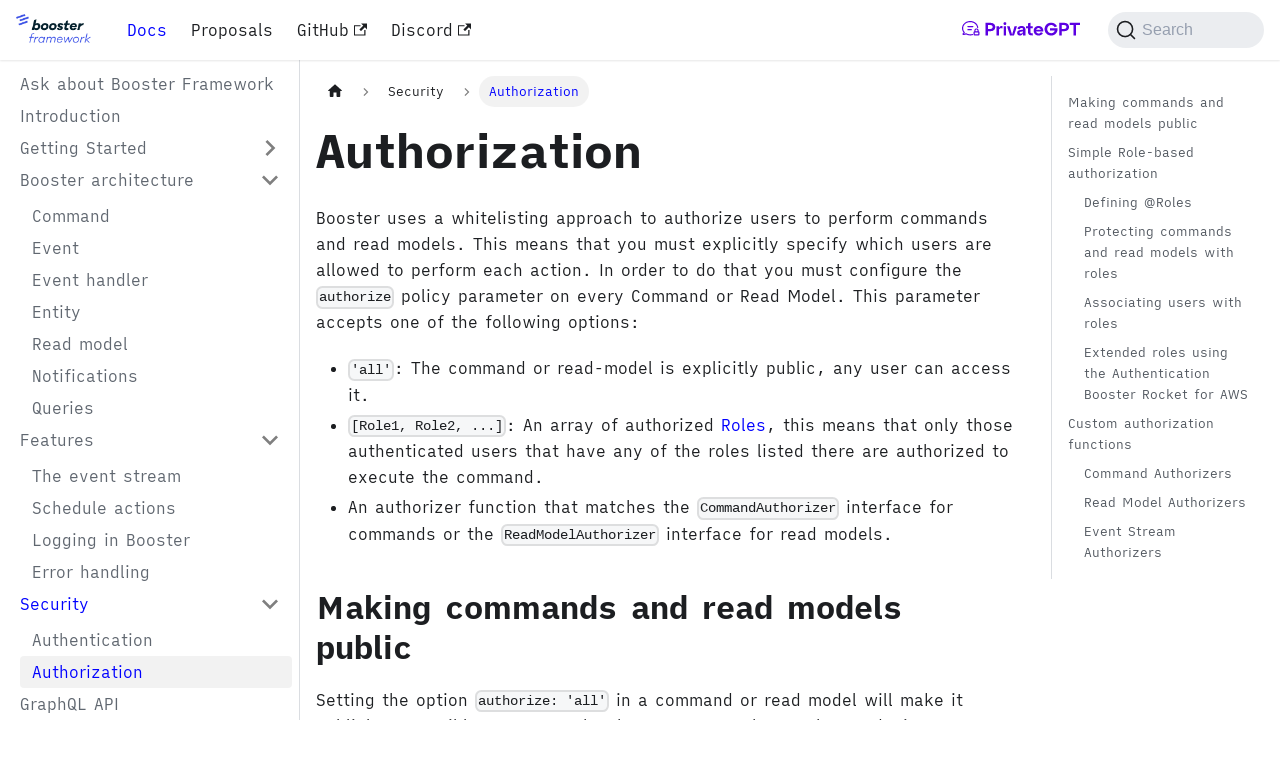

--- FILE ---
content_type: text/html; charset=utf-8
request_url: https://docs.boosterframework.com/security/authorization/
body_size: 11876
content:
<!doctype html>
<html lang="en" dir="ltr" class="docs-wrapper plugin-docs plugin-id-default docs-version-current docs-doc-page docs-doc-id-security/authorization" data-has-hydrated="false">
<head>
<meta charset="UTF-8">
<meta name="generator" content="Docusaurus v3.1.0">
<title data-rh="true">Authorization | Booster Framework</title><meta data-rh="true" name="viewport" content="width=device-width,initial-scale=1"><meta data-rh="true" name="twitter:card" content="summary_large_image"><meta data-rh="true" property="og:url" content="https://docs.boosterframework.com/security/authorization"><meta data-rh="true" property="og:locale" content="en"><meta data-rh="true" name="docusaurus_locale" content="en"><meta data-rh="true" name="docsearch:language" content="en"><meta data-rh="true" name="docusaurus_version" content="current"><meta data-rh="true" name="docusaurus_tag" content="docs-default-current"><meta data-rh="true" name="docsearch:version" content="current"><meta data-rh="true" name="docsearch:docusaurus_tag" content="docs-default-current"><meta data-rh="true" property="og:title" content="Authorization | Booster Framework"><meta data-rh="true" name="description" content="Booster uses a whitelisting approach to authorize users to perform commands and read models. This means that you must explicitly specify which users are allowed to perform each action. In order to do that you must configure the authorize policy parameter on every Command or Read Model. This parameter accepts one of the following options:"><meta data-rh="true" property="og:description" content="Booster uses a whitelisting approach to authorize users to perform commands and read models. This means that you must explicitly specify which users are allowed to perform each action. In order to do that you must configure the authorize policy parameter on every Command or Read Model. This parameter accepts one of the following options:"><link data-rh="true" rel="icon" href="/img/favicon.png"><link data-rh="true" rel="canonical" href="https://docs.boosterframework.com/security/authorization"><link data-rh="true" rel="alternate" href="https://docs.boosterframework.com/security/authorization" hreflang="en"><link data-rh="true" rel="alternate" href="https://docs.boosterframework.com/security/authorization" hreflang="x-default"><link data-rh="true" rel="preconnect" href="https://JOKOWZFYZX-dsn.algolia.net" crossorigin="anonymous"><link rel="alternate" type="application/rss+xml" href="/blog/rss.xml" title="Booster Framework RSS Feed">
<link rel="alternate" type="application/atom+xml" href="/blog/atom.xml" title="Booster Framework Atom Feed">



<link rel="search" type="application/opensearchdescription+xml" title="Booster Framework" href="/opensearch.xml">

<script defer="defer" src="https://cdn.usefathom.com/script.js" spa="auto" site="LHRTIPFZ"></script><link rel="stylesheet" href="/assets/css/styles.8e261003.css">
<script src="/assets/js/runtime~main.c1693aa3.js" defer="defer"></script>
<script src="/assets/js/main.963595bf.js" defer="defer"></script>
</head>
<body class="navigation-with-keyboard">
<script>!function(){function t(t){document.documentElement.setAttribute("data-theme",t)}var e=function(){try{return new URLSearchParams(window.location.search).get("docusaurus-theme")}catch(t){}}()||function(){try{return localStorage.getItem("theme")}catch(t){}}();t(null!==e?e:"light")}(),function(){try{const c=new URLSearchParams(window.location.search).entries();for(var[t,e]of c)if(t.startsWith("docusaurus-data-")){var a=t.replace("docusaurus-data-","data-");document.documentElement.setAttribute(a,e)}}catch(t){}}()</script><div id="__docusaurus"><div role="region" aria-label="Skip to main content"><a class="skipToContent_fXgn" href="#__docusaurus_skipToContent_fallback">Skip to main content</a></div><nav aria-label="Main" class="navbar navbar--fixed-top"><div class="navbar__inner"><div class="navbar__items"><button aria-label="Toggle navigation bar" aria-expanded="false" class="navbar__toggle clean-btn" type="button"><svg width="30" height="30" viewBox="0 0 30 30" aria-hidden="true"><path stroke="currentColor" stroke-linecap="round" stroke-miterlimit="10" stroke-width="2" d="M4 7h22M4 15h22M4 23h22"></path></svg></button><a class="navbar__brand" href="/"><div class="navbar__logo"><img src="/img/booster-logo.png" alt="Booster Logo" class="themedComponent_mlkZ themedComponent--light_NVdE"><img src="/img/booster-logo.png" alt="Booster Logo" class="themedComponent_mlkZ themedComponent--dark_xIcU"></div></a><div><a aria-current="page" class="navbar__item navbar__link navbar__link--active" href="/">Docs</a></div><div><a class="navbar__item navbar__link" href="/blog">Proposals</a></div><div><a href="https://github.com/boostercloud/booster" target="_blank" rel="noopener noreferrer" class="navbar__item navbar__link" customprops="[object Object]">GitHub<svg width="13.5" height="13.5" aria-hidden="true" viewBox="0 0 24 24" class="iconExternalLink_nPIU"><path fill="currentColor" d="M21 13v10h-21v-19h12v2h-10v15h17v-8h2zm3-12h-10.988l4.035 4-6.977 7.07 2.828 2.828 6.977-7.07 4.125 4.172v-11z"></path></svg></a></div><div><a href="https://discord.gg/bDY8MKx" target="_blank" rel="noopener noreferrer" class="navbar__item navbar__link" customprops="[object Object]">Discord<svg width="13.5" height="13.5" aria-hidden="true" viewBox="0 0 24 24" class="iconExternalLink_nPIU"><path fill="currentColor" d="M21 13v10h-21v-19h12v2h-10v15h17v-8h2zm3-12h-10.988l4.035 4-6.977 7.07 2.828 2.828 6.977-7.07 4.125 4.172v-11z"></path></svg></a></div></div><div class="navbar__items navbar__items--right"><a href="javascript:void(0)" class="navbar_custom_item--button"><img src="/img/privateGptLogo.svg" alt="PrivateGPT" class="navbar_custom_item--image"></a><div class="navbarSearchContainer_Bca1"><button type="button" class="DocSearch DocSearch-Button" aria-label="Search"><span class="DocSearch-Button-Container"><svg width="20" height="20" class="DocSearch-Search-Icon" viewBox="0 0 20 20"><path d="M14.386 14.386l4.0877 4.0877-4.0877-4.0877c-2.9418 2.9419-7.7115 2.9419-10.6533 0-2.9419-2.9418-2.9419-7.7115 0-10.6533 2.9418-2.9419 7.7115-2.9419 10.6533 0 2.9419 2.9418 2.9419 7.7115 0 10.6533z" stroke="currentColor" fill="none" fill-rule="evenodd" stroke-linecap="round" stroke-linejoin="round"></path></svg><span class="DocSearch-Button-Placeholder">Search</span></span><span class="DocSearch-Button-Keys"></span></button></div></div></div><div role="presentation" class="navbar-sidebar__backdrop"></div></nav><div id="__docusaurus_skipToContent_fallback" class="main-wrapper mainWrapper_z2l0"><div class="docsWrapper_hBAB"><button aria-label="Scroll back to top" class="clean-btn theme-back-to-top-button backToTopButton_sjWU" type="button"></button><div class="docRoot_UBD9"><aside class="theme-doc-sidebar-container docSidebarContainer_YfHR"><div class="sidebarViewport_aRkj"><div class="sidebar_njMd"><nav aria-label="Docs sidebar" class="menu thin-scrollbar menu_SIkG"><ul class="theme-doc-sidebar-menu menu__list"><div><li class="theme-doc-sidebar-item-link theme-doc-sidebar-item-link-level-1 menu__list-item"><a class="menu__link" href="/">Ask about Booster Framework</a></li></div><div><li class="theme-doc-sidebar-item-link theme-doc-sidebar-item-link-level-1 menu__list-item"><a class="menu__link" href="/introduction">Introduction</a></li></div><div><li class="theme-doc-sidebar-item-category theme-doc-sidebar-item-category-level-1 menu__list-item menu__list-item--collapsed"><div class="menu__list-item-collapsible"><a class="menu__link menu__link--sublist" aria-expanded="false" href="/category/getting-started">Getting Started</a><button aria-label="Expand sidebar category &#x27;Getting Started&#x27;" type="button" class="clean-btn menu__caret"></button></div></li></div><div><li class="theme-doc-sidebar-item-category theme-doc-sidebar-item-category-level-1 menu__list-item"><div class="menu__list-item-collapsible"><a class="menu__link menu__link--sublist" aria-expanded="true" href="/architecture/event-driven">Booster architecture</a><button aria-label="Collapse sidebar category &#x27;Booster architecture&#x27;" type="button" class="clean-btn menu__caret"></button></div><ul style="display:block;overflow:visible;height:auto" class="menu__list"><div><li class="theme-doc-sidebar-item-link theme-doc-sidebar-item-link-level-2 menu__list-item"><a class="menu__link" tabindex="0" href="/architecture/command">Command</a></li></div><div><li class="theme-doc-sidebar-item-link theme-doc-sidebar-item-link-level-2 menu__list-item"><a class="menu__link" tabindex="0" href="/architecture/event">Event</a></li></div><div><li class="theme-doc-sidebar-item-link theme-doc-sidebar-item-link-level-2 menu__list-item"><a class="menu__link" tabindex="0" href="/architecture/event-handler">Event handler</a></li></div><div><li class="theme-doc-sidebar-item-link theme-doc-sidebar-item-link-level-2 menu__list-item"><a class="menu__link" tabindex="0" href="/architecture/entity">Entity</a></li></div><div><li class="theme-doc-sidebar-item-link theme-doc-sidebar-item-link-level-2 menu__list-item"><a class="menu__link" tabindex="0" href="/architecture/read-model">Read model</a></li></div><div><li class="theme-doc-sidebar-item-link theme-doc-sidebar-item-link-level-2 menu__list-item"><a class="menu__link" tabindex="0" href="/architecture/notifications">Notifications</a></li></div><div><li class="theme-doc-sidebar-item-link theme-doc-sidebar-item-link-level-2 menu__list-item"><a class="menu__link" tabindex="0" href="/architecture/queries">Queries</a></li></div></ul></li></div><div><li class="theme-doc-sidebar-item-category theme-doc-sidebar-item-category-level-1 menu__list-item"><div class="menu__list-item-collapsible"><a class="menu__link menu__link--sublist" aria-expanded="true" href="/category/features">Features</a><button aria-label="Collapse sidebar category &#x27;Features&#x27;" type="button" class="clean-btn menu__caret"></button></div><ul style="display:block;overflow:visible;height:auto" class="menu__list"><div><li class="theme-doc-sidebar-item-link theme-doc-sidebar-item-link-level-2 menu__list-item"><a class="menu__link" tabindex="0" href="/features/event-stream">The event stream</a></li></div><div><li class="theme-doc-sidebar-item-link theme-doc-sidebar-item-link-level-2 menu__list-item"><a class="menu__link" tabindex="0" href="/features/schedule-actions">Schedule actions</a></li></div><div><li class="theme-doc-sidebar-item-link theme-doc-sidebar-item-link-level-2 menu__list-item"><a class="menu__link" tabindex="0" href="/features/logging">Logging in Booster</a></li></div><div><li class="theme-doc-sidebar-item-link theme-doc-sidebar-item-link-level-2 menu__list-item"><a class="menu__link" tabindex="0" href="/features/error-handling">Error handling</a></li></div></ul></li></div><div><li class="theme-doc-sidebar-item-category theme-doc-sidebar-item-category-level-1 menu__list-item"><div class="menu__list-item-collapsible"><a class="menu__link menu__link--sublist menu__link--active" aria-expanded="true" href="/security/security">Security</a><button aria-label="Collapse sidebar category &#x27;Security&#x27;" type="button" class="clean-btn menu__caret"></button></div><ul style="display:block;overflow:visible;height:auto" class="menu__list"><div><li class="theme-doc-sidebar-item-link theme-doc-sidebar-item-link-level-2 menu__list-item"><a class="menu__link" tabindex="0" href="/security/authentication">Authentication</a></li></div><div><li class="theme-doc-sidebar-item-link theme-doc-sidebar-item-link-level-2 menu__list-item"><a class="menu__link menu__link--active" aria-current="page" tabindex="0" href="/security/authorization">Authorization</a></li></div></ul></li></div><div><li class="theme-doc-sidebar-item-link theme-doc-sidebar-item-link-level-1 menu__list-item"><a class="menu__link" href="/graphql">GraphQL API</a></li></div><div><li class="theme-doc-sidebar-item-link theme-doc-sidebar-item-link-level-1 menu__list-item"><a class="menu__link" href="/booster-cli">Booster CLI</a></li></div><div><li class="theme-doc-sidebar-item-category theme-doc-sidebar-item-category-level-1 menu__list-item menu__list-item--collapsed"><div class="menu__list-item-collapsible"><a class="menu__link menu__link--sublist" aria-expanded="false" href="/category/going-deeper-with-booster">Going deeper with Booster</a><button aria-label="Expand sidebar category &#x27;Going deeper with Booster&#x27;" type="button" class="clean-btn menu__caret"></button></div></li></div><div><li class="theme-doc-sidebar-item-link theme-doc-sidebar-item-link-level-1 menu__list-item"><a class="menu__link" href="/frequently-asked-questions">Frequently Asked Questions</a></li></div><div><li class="theme-doc-sidebar-item-link theme-doc-sidebar-item-link-level-1 menu__list-item"><a class="menu__link" href="/contributing">Contributing to Booster</a></li></div></ul></nav></div></div></aside><main class="docMainContainer_TBSr"><div class="container padding-top--md padding-bottom--lg"><div class="row"><div class="col docItemCol_VOVn"><div class="docItemContainer_Djhp"><article><nav class="theme-doc-breadcrumbs breadcrumbsContainer_Z_bl" aria-label="Breadcrumbs"><ul class="breadcrumbs" itemscope="" itemtype="https://schema.org/BreadcrumbList"><li class="breadcrumbs__item"><a aria-label="Home page" class="breadcrumbs__link" href="/"><svg viewBox="0 0 24 24" class="breadcrumbHomeIcon_YNFT"><path d="M10 19v-5h4v5c0 .55.45 1 1 1h3c.55 0 1-.45 1-1v-7h1.7c.46 0 .68-.57.33-.87L12.67 3.6c-.38-.34-.96-.34-1.34 0l-8.36 7.53c-.34.3-.13.87.33.87H5v7c0 .55.45 1 1 1h3c.55 0 1-.45 1-1z" fill="currentColor"></path></svg></a></li><li itemscope="" itemprop="itemListElement" itemtype="https://schema.org/ListItem" class="breadcrumbs__item"><a class="breadcrumbs__link" itemprop="item" href="/security/security"><span itemprop="name">Security</span></a><meta itemprop="position" content="1"></li><li itemscope="" itemprop="itemListElement" itemtype="https://schema.org/ListItem" class="breadcrumbs__item breadcrumbs__item--active"><span class="breadcrumbs__link" itemprop="name">Authorization</span><meta itemprop="position" content="2"></li></ul></nav><div class="tocCollapsible_ETCw theme-doc-toc-mobile tocMobile_ITEo"><button type="button" class="clean-btn tocCollapsibleButton_TO0P">On this page</button></div><div class="theme-doc-markdown markdown"><h1>Authorization</h1>
<p>Booster uses a whitelisting approach to authorize users to perform commands and read models. This means that you must explicitly specify which users are allowed to perform each action. In order to do that you must configure the <code>authorize</code> policy parameter on every Command or Read Model. This parameter accepts one of the following options:</p>
<ul>
<li><code>&#x27;all&#x27;</code>: The command or read-model is explicitly public, any user can access it.</li>
<li><code>[Role1, Role2, ...]</code>: An array of authorized <a href="#defining-roles">Roles</a>, this means that only those authenticated users that have any of the roles listed there are authorized to execute the command.</li>
<li>An authorizer function that matches the <code>CommandAuthorizer</code> interface for commands or the <code>ReadModelAuthorizer</code> interface for read models.</li>
</ul>
<h2 class="anchor anchorWithStickyNavbar_LWe7" id="making-commands-and-read-models-public">Making commands and read models public<a href="#making-commands-and-read-models-public" class="hash-link" aria-label="Direct link to Making commands and read models public" title="Direct link to Making commands and read models public">​</a></h2>
<p>Setting the option <code>authorize: &#x27;all&#x27;</code> in a command or read model will make it publicly accessible to anyone that has access to the GraphQL endpoint. For example, the following command can be executed by anyone, even if they don&#x27;t provide a valid JWT token:</p>
<div class="language-typescript codeBlockContainer_Ckt0 theme-code-block" style="--prism-color:#bfc7d5;--prism-background-color:#292d3e"><div class="codeBlockTitle_Ktv7">src/commands/create-comment.ts</div><div class="codeBlockContent_biex"><pre tabindex="0" class="prism-code language-typescript codeBlock_bY9V thin-scrollbar" style="color:#bfc7d5;background-color:#292d3e"><code class="codeBlockLines_e6Vv"><span class="token-line" style="color:#bfc7d5"><span class="token decorator at operator" style="color:rgb(137, 221, 255)">@</span><span class="token decorator function" style="color:rgb(130, 170, 255)">Command</span><span class="token punctuation" style="color:rgb(199, 146, 234)">(</span><span class="token punctuation" style="color:rgb(199, 146, 234)">{</span><span class="token plain"></span><br></span><span class="token-line" style="color:#bfc7d5"><span class="token plain">  authorize</span><span class="token operator" style="color:rgb(137, 221, 255)">:</span><span class="token plain"> </span><span class="token string" style="color:rgb(195, 232, 141)">&#x27;all&#x27;</span><span class="token punctuation" style="color:rgb(199, 146, 234)">,</span><span class="token plain"></span><br></span><span class="token-line" style="color:#bfc7d5"><span class="token plain"></span><span class="token punctuation" style="color:rgb(199, 146, 234)">}</span><span class="token punctuation" style="color:rgb(199, 146, 234)">)</span><span class="token plain"></span><br></span><span class="token-line" style="color:#bfc7d5"><span class="token plain"></span><span class="token keyword" style="font-style:italic">export</span><span class="token plain"> </span><span class="token keyword" style="font-style:italic">class</span><span class="token plain"> </span><span class="token class-name" style="color:rgb(255, 203, 107)">CreateComment</span><span class="token plain"> </span><span class="token punctuation" style="color:rgb(199, 146, 234)">{</span><span class="token plain"></span><br></span><span class="token-line" style="color:#bfc7d5"><span class="token plain">  </span><span class="token operator" style="color:rgb(137, 221, 255)">...</span><span class="token plain"></span><br></span><span class="token-line" style="color:#bfc7d5"><span class="token plain"></span><span class="token punctuation" style="color:rgb(199, 146, 234)">}</span><br></span></code></pre><div class="buttonGroup__atx"><button type="button" aria-label="Copy code to clipboard" title="Copy" class="clean-btn"><span class="copyButtonIcons_eSgA" aria-hidden="true"><svg viewBox="0 0 24 24" class="copyButtonIcon_y97N"><path fill="currentColor" d="M19,21H8V7H19M19,5H8A2,2 0 0,0 6,7V21A2,2 0 0,0 8,23H19A2,2 0 0,0 21,21V7A2,2 0 0,0 19,5M16,1H4A2,2 0 0,0 2,3V17H4V3H16V1Z"></path></svg><svg viewBox="0 0 24 24" class="copyButtonSuccessIcon_LjdS"><path fill="currentColor" d="M21,7L9,19L3.5,13.5L4.91,12.09L9,16.17L19.59,5.59L21,7Z"></path></svg></span></button></div></div></div>
<div class="theme-admonition theme-admonition-danger admonition_xJq3 alert alert--danger"><div class="admonitionHeading_Gvgb"><span class="admonitionIcon_Rf37"><svg viewBox="0 0 12 16"><path fill-rule="evenodd" d="M5.05.31c.81 2.17.41 3.38-.52 4.31C3.55 5.67 1.98 6.45.9 7.98c-1.45 2.05-1.7 6.53 3.53 7.7-2.2-1.16-2.67-4.52-.3-6.61-.61 2.03.53 3.33 1.94 2.86 1.39-.47 2.3.53 2.27 1.67-.02.78-.31 1.44-1.13 1.81 3.42-.59 4.78-3.42 4.78-5.56 0-2.84-2.53-3.22-1.25-5.61-1.52.13-2.03 1.13-1.89 2.75.09 1.08-1.02 1.8-1.86 1.33-.67-.41-.66-1.19-.06-1.78C8.18 5.31 8.68 2.45 5.05.32L5.03.3l.02.01z"></path></svg></span>danger</div><div class="admonitionContent_BuS1"><p><strong>Think twice if you really need fully open GraphQL endpoints in your application</strong>, this might be useful during development, but we recommend to <strong>avoid exposing your endpoints in this way in production</strong>. Even for public APIs, it might be useful to issue API keys to avoid abuse. Booster is designed to scale to any given demand, but scaling also increases the cloud bill! (See <a href="https://www.sciencedirect.com/science/article/pii/S221421262100079X" target="_blank" rel="noopener noreferrer">Denial of wallet attacks</a>)</p></div></div>
<h2 class="anchor anchorWithStickyNavbar_LWe7" id="simple-role-based-authorization">Simple Role-based authorization<a href="#simple-role-based-authorization" class="hash-link" aria-label="Direct link to Simple Role-based authorization" title="Direct link to Simple Role-based authorization">​</a></h2>
<p>Booster provides a simple role-based authentication mechanism that will work in many standard scenarios. It is based on the concept of roles, which are just a set of permissions. For example, a <code>User</code> role might have the permission to <code>create</code> and <code>read</code> comments, while an <code>Admin</code> role might have the permission to <code>create</code>, <code>read</code>, and <code>delete</code> comments. You can define as many roles as you want, and then assign them to users.</p>
<h3 class="anchor anchorWithStickyNavbar_LWe7" id="defining-roles">Defining @Roles<a href="#defining-roles" class="hash-link" aria-label="Direct link to Defining @Roles" title="Direct link to Defining @Roles">​</a></h3>
<p>As many other Booster artifacts, Booster Roles are defined as simple decorated classes. We recommend them to be defined in the <code>src/config/roles.ts</code> file, but it is not limited to that file. To define a role, you only need to decorate an empty class with the <code>@Role</code> decorator as follows:</p>
<div class="language-typescript codeBlockContainer_Ckt0 theme-code-block" style="--prism-color:#bfc7d5;--prism-background-color:#292d3e"><div class="codeBlockTitle_Ktv7">src/config/roles.ts</div><div class="codeBlockContent_biex"><pre tabindex="0" class="prism-code language-typescript codeBlock_bY9V thin-scrollbar" style="color:#bfc7d5;background-color:#292d3e"><code class="codeBlockLines_e6Vv"><span class="token-line" style="color:#bfc7d5"><span class="token decorator at operator" style="color:rgb(137, 221, 255)">@</span><span class="token decorator function" style="color:rgb(130, 170, 255)">Role</span><span class="token punctuation" style="color:rgb(199, 146, 234)">(</span><span class="token punctuation" style="color:rgb(199, 146, 234)">)</span><span class="token plain"></span><br></span><span class="token-line" style="color:#bfc7d5"><span class="token plain"></span><span class="token keyword" style="font-style:italic">export</span><span class="token plain"> </span><span class="token keyword" style="font-style:italic">class</span><span class="token plain"> </span><span class="token class-name" style="color:rgb(255, 203, 107)">User</span><span class="token plain"> </span><span class="token punctuation" style="color:rgb(199, 146, 234)">{</span><span class="token punctuation" style="color:rgb(199, 146, 234)">}</span><span class="token plain"></span><br></span><span class="token-line" style="color:#bfc7d5"><span class="token plain" style="display:inline-block"></span><br></span><span class="token-line" style="color:#bfc7d5"><span class="token plain"></span><span class="token decorator at operator" style="color:rgb(137, 221, 255)">@</span><span class="token decorator function" style="color:rgb(130, 170, 255)">Role</span><span class="token punctuation" style="color:rgb(199, 146, 234)">(</span><span class="token punctuation" style="color:rgb(199, 146, 234)">)</span><span class="token plain"></span><br></span><span class="token-line" style="color:#bfc7d5"><span class="token plain"></span><span class="token keyword" style="font-style:italic">export</span><span class="token plain"> </span><span class="token keyword" style="font-style:italic">class</span><span class="token plain"> </span><span class="token class-name" style="color:rgb(255, 203, 107)">Admin</span><span class="token plain"> </span><span class="token punctuation" style="color:rgb(199, 146, 234)">{</span><span class="token punctuation" style="color:rgb(199, 146, 234)">}</span><br></span></code></pre><div class="buttonGroup__atx"><button type="button" aria-label="Copy code to clipboard" title="Copy" class="clean-btn"><span class="copyButtonIcons_eSgA" aria-hidden="true"><svg viewBox="0 0 24 24" class="copyButtonIcon_y97N"><path fill="currentColor" d="M19,21H8V7H19M19,5H8A2,2 0 0,0 6,7V21A2,2 0 0,0 8,23H19A2,2 0 0,0 21,21V7A2,2 0 0,0 19,5M16,1H4A2,2 0 0,0 2,3V17H4V3H16V1Z"></path></svg><svg viewBox="0 0 24 24" class="copyButtonSuccessIcon_LjdS"><path fill="currentColor" d="M21,7L9,19L3.5,13.5L4.91,12.09L9,16.17L19.59,5.59L21,7Z"></path></svg></span></button></div></div></div>
<h3 class="anchor anchorWithStickyNavbar_LWe7" id="protecting-commands-and-read-models-with-roles">Protecting commands and read models with roles<a href="#protecting-commands-and-read-models-with-roles" class="hash-link" aria-label="Direct link to Protecting commands and read models with roles" title="Direct link to Protecting commands and read models with roles">​</a></h3>
<p>Once you have defined your roles, you can use them to protect your commands and read models. For example, the following command can only be executed by users that have the role <code>Admin</code>:</p>
<div class="language-typescript codeBlockContainer_Ckt0 theme-code-block" style="--prism-color:#bfc7d5;--prism-background-color:#292d3e"><div class="codeBlockTitle_Ktv7">src/commands/create-comment.ts</div><div class="codeBlockContent_biex"><pre tabindex="0" class="prism-code language-typescript codeBlock_bY9V thin-scrollbar" style="color:#bfc7d5;background-color:#292d3e"><code class="codeBlockLines_e6Vv"><span class="token-line" style="color:#bfc7d5"><span class="token decorator at operator" style="color:rgb(137, 221, 255)">@</span><span class="token decorator function" style="color:rgb(130, 170, 255)">Command</span><span class="token punctuation" style="color:rgb(199, 146, 234)">(</span><span class="token punctuation" style="color:rgb(199, 146, 234)">{</span><span class="token plain"></span><br></span><span class="token-line" style="color:#bfc7d5"><span class="token plain">  authorize</span><span class="token operator" style="color:rgb(137, 221, 255)">:</span><span class="token plain"> </span><span class="token punctuation" style="color:rgb(199, 146, 234)">[</span><span class="token plain">Admin</span><span class="token punctuation" style="color:rgb(199, 146, 234)">]</span><span class="token punctuation" style="color:rgb(199, 146, 234)">,</span><span class="token plain"></span><br></span><span class="token-line" style="color:#bfc7d5"><span class="token plain"></span><span class="token punctuation" style="color:rgb(199, 146, 234)">}</span><span class="token punctuation" style="color:rgb(199, 146, 234)">)</span><span class="token plain"></span><br></span><span class="token-line" style="color:#bfc7d5"><span class="token plain"></span><span class="token keyword" style="font-style:italic">export</span><span class="token plain"> </span><span class="token keyword" style="font-style:italic">class</span><span class="token plain"> </span><span class="token class-name" style="color:rgb(255, 203, 107)">CreateComment</span><span class="token plain"> </span><span class="token punctuation" style="color:rgb(199, 146, 234)">{</span><span class="token plain"></span><br></span><span class="token-line" style="color:#bfc7d5"><span class="token plain">  </span><span class="token operator" style="color:rgb(137, 221, 255)">...</span><span class="token plain"></span><br></span><span class="token-line" style="color:#bfc7d5"><span class="token plain"></span><span class="token punctuation" style="color:rgb(199, 146, 234)">}</span><br></span></code></pre><div class="buttonGroup__atx"><button type="button" aria-label="Copy code to clipboard" title="Copy" class="clean-btn"><span class="copyButtonIcons_eSgA" aria-hidden="true"><svg viewBox="0 0 24 24" class="copyButtonIcon_y97N"><path fill="currentColor" d="M19,21H8V7H19M19,5H8A2,2 0 0,0 6,7V21A2,2 0 0,0 8,23H19A2,2 0 0,0 21,21V7A2,2 0 0,0 19,5M16,1H4A2,2 0 0,0 2,3V17H4V3H16V1Z"></path></svg><svg viewBox="0 0 24 24" class="copyButtonSuccessIcon_LjdS"><path fill="currentColor" d="M21,7L9,19L3.5,13.5L4.91,12.09L9,16.17L19.59,5.59L21,7Z"></path></svg></span></button></div></div></div>
<p>This command will not be available to users with the role <code>User</code>.</p>
<h3 class="anchor anchorWithStickyNavbar_LWe7" id="associating-users-with-roles">Associating users with roles<a href="#associating-users-with-roles" class="hash-link" aria-label="Direct link to Associating users with roles" title="Direct link to Associating users with roles">​</a></h3>
<p>Booster will read the roles from the JWT token that you provide in the request. The token must include a claim with the key you specidied in the <code>rolesClaim</code> field. Booster will read such field and compare it with the declared ones in the <code>authorize</code> field of the protected command or read model.</p>
<p>For example, given the following setup:</p>
<div class="tabs-container tabList__CuJ"><ul role="tablist" aria-orientation="horizontal" class="tabs"><li role="tab" tabindex="0" aria-selected="true" class="tabs__item tabItem_LNqP tabs__item--active">Booster Config</li><li role="tab" tabindex="-1" aria-selected="false" class="tabs__item tabItem_LNqP">Decoded Token</li><li role="tab" tabindex="-1" aria-selected="false" class="tabs__item tabItem_LNqP">Booster Command</li><li role="tab" tabindex="-1" aria-selected="false" class="tabs__item tabItem_LNqP">Booster Roles</li></ul><div class="margin-top--md"><div role="tabpanel" class="tabItem_Ymn6"><div class="language-typescript codeBlockContainer_Ckt0 theme-code-block" style="--prism-color:#bfc7d5;--prism-background-color:#292d3e"><div class="codeBlockTitle_Ktv7">src/config/config.ts</div><div class="codeBlockContent_biex"><pre tabindex="0" class="prism-code language-typescript codeBlock_bY9V thin-scrollbar" style="color:#bfc7d5;background-color:#292d3e"><code class="codeBlockLines_e6Vv"><span class="token-line" style="color:#bfc7d5"><span class="token plain">Booster</span><span class="token punctuation" style="color:rgb(199, 146, 234)">.</span><span class="token function" style="color:rgb(130, 170, 255)">configure</span><span class="token punctuation" style="color:rgb(199, 146, 234)">(</span><span class="token string" style="color:rgb(195, 232, 141)">&#x27;production&#x27;</span><span class="token punctuation" style="color:rgb(199, 146, 234)">,</span><span class="token plain"> </span><span class="token punctuation" style="color:rgb(199, 146, 234)">(</span><span class="token plain">config</span><span class="token operator" style="color:rgb(137, 221, 255)">:</span><span class="token plain"> BoosterConfig</span><span class="token punctuation" style="color:rgb(199, 146, 234)">)</span><span class="token operator" style="color:rgb(137, 221, 255)">:</span><span class="token plain"> </span><span class="token keyword" style="font-style:italic">void</span><span class="token plain"> </span><span class="token operator" style="color:rgb(137, 221, 255)">=&gt;</span><span class="token plain"> </span><span class="token punctuation" style="color:rgb(199, 146, 234)">{</span><span class="token plain"></span><br></span><span class="token-line" style="color:#bfc7d5"><span class="token plain">  config</span><span class="token punctuation" style="color:rgb(199, 146, 234)">.</span><span class="token plain">appName </span><span class="token operator" style="color:rgb(137, 221, 255)">=</span><span class="token plain"> </span><span class="token string" style="color:rgb(195, 232, 141)">&#x27;my-store&#x27;</span><span class="token plain"></span><br></span><span class="token-line" style="color:#bfc7d5"><span class="token plain">  config</span><span class="token punctuation" style="color:rgb(199, 146, 234)">.</span><span class="token plain">providerPackage </span><span class="token operator" style="color:rgb(137, 221, 255)">=</span><span class="token plain"> </span><span class="token string" style="color:rgb(195, 232, 141)">&#x27;@boostercloud/framework-provider-x&#x27;</span><span class="token plain"></span><br></span><span class="token-line" style="color:#bfc7d5"><span class="token plain">  config</span><span class="token punctuation" style="color:rgb(199, 146, 234)">.</span><span class="token plain">tokenVerifiers </span><span class="token operator" style="color:rgb(137, 221, 255)">=</span><span class="token plain"> </span><span class="token punctuation" style="color:rgb(199, 146, 234)">[</span><span class="token plain"></span><br></span><span class="token-line" style="color:#bfc7d5"><span class="token plain">    </span><span class="token keyword" style="font-style:italic">new</span><span class="token plain"> </span><span class="token class-name" style="color:rgb(255, 203, 107)">JwksUriTokenVerifier</span><span class="token punctuation" style="color:rgb(199, 146, 234)">(</span><span class="token plain"></span><br></span><span class="token-line" style="color:#bfc7d5"><span class="token plain">      </span><span class="token string" style="color:rgb(195, 232, 141)">&#x27;https://my-auth0-tenant.auth0.com/&#x27;</span><span class="token punctuation" style="color:rgb(199, 146, 234)">,</span><span class="token plain"> </span><span class="token comment" style="color:rgb(105, 112, 152);font-style:italic">// Issuer</span><span class="token plain"></span><br></span><span class="token-line" style="color:#bfc7d5"><span class="token plain">      </span><span class="token string" style="color:rgb(195, 232, 141)">&#x27;https://my-auth0-tenant.auth0.com/.well-known/jwks.json&#x27;</span><span class="token punctuation" style="color:rgb(199, 146, 234)">,</span><span class="token plain"> </span><span class="token comment" style="color:rgb(105, 112, 152);font-style:italic">// JWKS URL</span><span class="token plain"></span><br></span><span class="token-line theme-code-block-highlighted-line" style="color:#bfc7d5"><span class="token plain">      </span><span class="token string" style="color:rgb(195, 232, 141)">&#x27;firebase:groups&#x27;</span><span class="token plain"> </span><span class="token comment" style="color:rgb(105, 112, 152);font-style:italic">// &lt;- roles are read from &#x27;firebase:groups&#x27; claim from the token</span><span class="token plain"></span><br></span><span class="token-line" style="color:#bfc7d5"><span class="token plain">    </span><span class="token punctuation" style="color:rgb(199, 146, 234)">)</span><span class="token punctuation" style="color:rgb(199, 146, 234)">,</span><span class="token plain"></span><br></span><span class="token-line" style="color:#bfc7d5"><span class="token plain">  </span><span class="token punctuation" style="color:rgb(199, 146, 234)">]</span><span class="token plain"></span><br></span><span class="token-line" style="color:#bfc7d5"><span class="token plain"></span><span class="token punctuation" style="color:rgb(199, 146, 234)">}</span><span class="token punctuation" style="color:rgb(199, 146, 234)">)</span><br></span></code></pre><div class="buttonGroup__atx"><button type="button" aria-label="Copy code to clipboard" title="Copy" class="clean-btn"><span class="copyButtonIcons_eSgA" aria-hidden="true"><svg viewBox="0 0 24 24" class="copyButtonIcon_y97N"><path fill="currentColor" d="M19,21H8V7H19M19,5H8A2,2 0 0,0 6,7V21A2,2 0 0,0 8,23H19A2,2 0 0,0 21,21V7A2,2 0 0,0 19,5M16,1H4A2,2 0 0,0 2,3V17H4V3H16V1Z"></path></svg><svg viewBox="0 0 24 24" class="copyButtonSuccessIcon_LjdS"><path fill="currentColor" d="M21,7L9,19L3.5,13.5L4.91,12.09L9,16.17L19.59,5.59L21,7Z"></path></svg></span></button></div></div></div></div><div role="tabpanel" class="tabItem_Ymn6" hidden=""><div class="language-json codeBlockContainer_Ckt0 theme-code-block" style="--prism-color:#bfc7d5;--prism-background-color:#292d3e"><div class="codeBlockContent_biex"><pre tabindex="0" class="prism-code language-json codeBlock_bY9V thin-scrollbar" style="color:#bfc7d5;background-color:#292d3e"><code class="codeBlockLines_e6Vv"><span class="token-line" style="color:#bfc7d5"><span class="token plain">{</span><br></span><span class="token-line theme-code-block-highlighted-line" style="color:#bfc7d5"><span class="token plain">  &quot;firebase:groups&quot;: &quot;User&quot;, // &lt;- roles are read from &#x27;firebase:groups&#x27; claim</span><br></span><span class="token-line" style="color:#bfc7d5"><span class="token plain">  &quot;iss&quot;: &quot;https://securetoken.google.com/demoapp&quot;,</span><br></span><span class="token-line" style="color:#bfc7d5"><span class="token plain">  &quot;aud&quot;: &quot;demoapp&quot;,</span><br></span><span class="token-line" style="color:#bfc7d5"><span class="token plain">  &quot;auth_time&quot;: 1604676721,</span><br></span><span class="token-line" style="color:#bfc7d5"><span class="token plain">  &quot;user_id&quot;: &quot;xJY5Y6fTbVggNtDjaNh7cNSBd7q1&quot;,</span><br></span><span class="token-line" style="color:#bfc7d5"><span class="token plain">  &quot;sub&quot;: &quot;xJY5Y6fTbVggNtDjaNh7cNSBd7q1&quot;,</span><br></span><span class="token-line" style="color:#bfc7d5"><span class="token plain">  &quot;iat&quot;: 1604676721,</span><br></span><span class="token-line" style="color:#bfc7d5"><span class="token plain">  &quot;exp&quot;: 1604680321,</span><br></span><span class="token-line" style="color:#bfc7d5"><span class="token plain">  &quot;phone_number&quot;: &quot;+999999999&quot;,</span><br></span><span class="token-line" style="color:#bfc7d5"><span class="token plain">  &quot;firebase&quot;: {}</span><br></span><span class="token-line" style="color:#bfc7d5"><span class="token plain">}</span><br></span></code></pre><div class="buttonGroup__atx"><button type="button" aria-label="Copy code to clipboard" title="Copy" class="clean-btn"><span class="copyButtonIcons_eSgA" aria-hidden="true"><svg viewBox="0 0 24 24" class="copyButtonIcon_y97N"><path fill="currentColor" d="M19,21H8V7H19M19,5H8A2,2 0 0,0 6,7V21A2,2 0 0,0 8,23H19A2,2 0 0,0 21,21V7A2,2 0 0,0 19,5M16,1H4A2,2 0 0,0 2,3V17H4V3H16V1Z"></path></svg><svg viewBox="0 0 24 24" class="copyButtonSuccessIcon_LjdS"><path fill="currentColor" d="M21,7L9,19L3.5,13.5L4.91,12.09L9,16.17L19.59,5.59L21,7Z"></path></svg></span></button></div></div></div></div><div role="tabpanel" class="tabItem_Ymn6" hidden=""><div class="language-typescript codeBlockContainer_Ckt0 theme-code-block" style="--prism-color:#bfc7d5;--prism-background-color:#292d3e"><div class="codeBlockTitle_Ktv7">src/commands/create-comment.ts</div><div class="codeBlockContent_biex"><pre tabindex="0" class="prism-code language-typescript codeBlock_bY9V thin-scrollbar" style="color:#bfc7d5;background-color:#292d3e"><code class="codeBlockLines_e6Vv"><span class="token-line" style="color:#bfc7d5"><span class="token decorator at operator" style="color:rgb(137, 221, 255)">@</span><span class="token decorator function" style="color:rgb(130, 170, 255)">Command</span><span class="token punctuation" style="color:rgb(199, 146, 234)">(</span><span class="token punctuation" style="color:rgb(199, 146, 234)">{</span><span class="token plain"></span><br></span><span class="token-line" style="color:#bfc7d5"><span class="token plain">  authorize</span><span class="token operator" style="color:rgb(137, 221, 255)">:</span><span class="token plain"> </span><span class="token punctuation" style="color:rgb(199, 146, 234)">[</span><span class="token plain">Admin</span><span class="token punctuation" style="color:rgb(199, 146, 234)">]</span><span class="token punctuation" style="color:rgb(199, 146, 234)">,</span><span class="token plain"></span><br></span><span class="token-line" style="color:#bfc7d5"><span class="token plain"></span><span class="token punctuation" style="color:rgb(199, 146, 234)">}</span><span class="token punctuation" style="color:rgb(199, 146, 234)">)</span><span class="token plain"></span><br></span><span class="token-line" style="color:#bfc7d5"><span class="token plain"></span><span class="token keyword" style="font-style:italic">export</span><span class="token plain"> </span><span class="token keyword" style="font-style:italic">class</span><span class="token plain"> </span><span class="token class-name" style="color:rgb(255, 203, 107)">CreateComment</span><span class="token plain"> </span><span class="token punctuation" style="color:rgb(199, 146, 234)">{</span><span class="token plain"></span><br></span><span class="token-line" style="color:#bfc7d5"><span class="token plain">  </span><span class="token operator" style="color:rgb(137, 221, 255)">...</span><span class="token plain"></span><br></span><span class="token-line" style="color:#bfc7d5"><span class="token plain"></span><span class="token punctuation" style="color:rgb(199, 146, 234)">}</span><br></span></code></pre><div class="buttonGroup__atx"><button type="button" aria-label="Copy code to clipboard" title="Copy" class="clean-btn"><span class="copyButtonIcons_eSgA" aria-hidden="true"><svg viewBox="0 0 24 24" class="copyButtonIcon_y97N"><path fill="currentColor" d="M19,21H8V7H19M19,5H8A2,2 0 0,0 6,7V21A2,2 0 0,0 8,23H19A2,2 0 0,0 21,21V7A2,2 0 0,0 19,5M16,1H4A2,2 0 0,0 2,3V17H4V3H16V1Z"></path></svg><svg viewBox="0 0 24 24" class="copyButtonSuccessIcon_LjdS"><path fill="currentColor" d="M21,7L9,19L3.5,13.5L4.91,12.09L9,16.17L19.59,5.59L21,7Z"></path></svg></span></button></div></div></div></div><div role="tabpanel" class="tabItem_Ymn6" hidden=""><div class="language-typescript codeBlockContainer_Ckt0 theme-code-block" style="--prism-color:#bfc7d5;--prism-background-color:#292d3e"><div class="codeBlockTitle_Ktv7">src/config/roles.ts</div><div class="codeBlockContent_biex"><pre tabindex="0" class="prism-code language-typescript codeBlock_bY9V thin-scrollbar" style="color:#bfc7d5;background-color:#292d3e"><code class="codeBlockLines_e6Vv"><span class="token-line" style="color:#bfc7d5"><span class="token decorator at operator" style="color:rgb(137, 221, 255)">@</span><span class="token decorator function" style="color:rgb(130, 170, 255)">Role</span><span class="token punctuation" style="color:rgb(199, 146, 234)">(</span><span class="token punctuation" style="color:rgb(199, 146, 234)">)</span><span class="token plain"></span><br></span><span class="token-line" style="color:#bfc7d5"><span class="token plain"></span><span class="token keyword" style="font-style:italic">export</span><span class="token plain"> </span><span class="token keyword" style="font-style:italic">class</span><span class="token plain"> </span><span class="token class-name" style="color:rgb(255, 203, 107)">User</span><span class="token plain"> </span><span class="token punctuation" style="color:rgb(199, 146, 234)">{</span><span class="token punctuation" style="color:rgb(199, 146, 234)">}</span><span class="token plain"></span><br></span><span class="token-line" style="color:#bfc7d5"><span class="token plain" style="display:inline-block"></span><br></span><span class="token-line" style="color:#bfc7d5"><span class="token plain"></span><span class="token decorator at operator" style="color:rgb(137, 221, 255)">@</span><span class="token decorator function" style="color:rgb(130, 170, 255)">Role</span><span class="token punctuation" style="color:rgb(199, 146, 234)">(</span><span class="token punctuation" style="color:rgb(199, 146, 234)">)</span><span class="token plain"></span><br></span><span class="token-line" style="color:#bfc7d5"><span class="token plain"></span><span class="token keyword" style="font-style:italic">export</span><span class="token plain"> </span><span class="token keyword" style="font-style:italic">class</span><span class="token plain"> </span><span class="token class-name" style="color:rgb(255, 203, 107)">Admin</span><span class="token plain"> </span><span class="token punctuation" style="color:rgb(199, 146, 234)">{</span><span class="token punctuation" style="color:rgb(199, 146, 234)">}</span><br></span></code></pre><div class="buttonGroup__atx"><button type="button" aria-label="Copy code to clipboard" title="Copy" class="clean-btn"><span class="copyButtonIcons_eSgA" aria-hidden="true"><svg viewBox="0 0 24 24" class="copyButtonIcon_y97N"><path fill="currentColor" d="M19,21H8V7H19M19,5H8A2,2 0 0,0 6,7V21A2,2 0 0,0 8,23H19A2,2 0 0,0 21,21V7A2,2 0 0,0 19,5M16,1H4A2,2 0 0,0 2,3V17H4V3H16V1Z"></path></svg><svg viewBox="0 0 24 24" class="copyButtonSuccessIcon_LjdS"><path fill="currentColor" d="M21,7L9,19L3.5,13.5L4.91,12.09L9,16.17L19.59,5.59L21,7Z"></path></svg></span></button></div></div></div></div></div></div>
<p>Booster will check that the token contains the <code>firebase:groups</code> claim and that it contains the <code>Admin</code> role.
Also, if the token doesn&#x27;t contain the <code>Admin</code> role, the command will not be executed. As you can see, the decoded token
has <code>User</code> as value of the <code>firebase:groups</code> claim, so the command will not be executed.</p>
<h3 class="anchor anchorWithStickyNavbar_LWe7" id="extended-roles-using-the-authentication-booster-rocket-for-aws">Extended roles using the <a href="https://github.com/boostercloud/rocket-auth-aws-infrastructure" target="_blank" rel="noopener noreferrer">Authentication Booster Rocket for AWS</a><a href="#extended-roles-using-the-authentication-booster-rocket-for-aws" class="hash-link" aria-label="Direct link to extended-roles-using-the-authentication-booster-rocket-for-aws" title="Direct link to extended-roles-using-the-authentication-booster-rocket-for-aws">​</a></h3>
<p>The Authentication Rocket for AWS is an opinionated implementation of a JWT tokens issuer on top of AWS Cognito that includes out-of-the-box features like
sign-up, sign-in, passwordless tokens, change password and many other features. When a user goes through the sign up and sign in mecanisms provided by the rocket,
they&#x27;ll get a standard JWT access token that can be included in any request as a Bearer token and will work in the same way as any other JWT token.</p>
<p>When you use this rocket, you can use extra configuration parameters in the <code>@Role</code> decorator to enable some of these features. In the following example we define <code>Admin</code>, <code>User</code>, <code>SuperUser</code> and <code>SuperUserWithoutConfirmation</code> roles. They all contain an extra <code>auth</code> configuration attribute that set the behavior of the authorization role for each role:</p>
<div class="language-typescript codeBlockContainer_Ckt0 theme-code-block" style="--prism-color:#bfc7d5;--prism-background-color:#292d3e"><div class="codeBlockContent_biex"><pre tabindex="0" class="prism-code language-typescript codeBlock_bY9V thin-scrollbar" style="color:#bfc7d5;background-color:#292d3e"><code class="codeBlockLines_e6Vv"><span class="token-line" style="color:#bfc7d5"><span class="token decorator at operator" style="color:rgb(137, 221, 255)">@</span><span class="token decorator function" style="color:rgb(130, 170, 255)">Role</span><span class="token punctuation" style="color:rgb(199, 146, 234)">(</span><span class="token punctuation" style="color:rgb(199, 146, 234)">{</span><span class="token plain"></span><br></span><span class="token-line" style="color:#bfc7d5"><span class="token plain">  auth</span><span class="token operator" style="color:rgb(137, 221, 255)">:</span><span class="token plain"> </span><span class="token punctuation" style="color:rgb(199, 146, 234)">{</span><span class="token plain"></span><br></span><span class="token-line" style="color:#bfc7d5"><span class="token plain">    signUpMethods</span><span class="token operator" style="color:rgb(137, 221, 255)">:</span><span class="token plain"> </span><span class="token punctuation" style="color:rgb(199, 146, 234)">[</span><span class="token punctuation" style="color:rgb(199, 146, 234)">]</span><span class="token punctuation" style="color:rgb(199, 146, 234)">,</span><span class="token plain"> </span><span class="token comment" style="color:rgb(105, 112, 152);font-style:italic">// Using an empty array here prevents sign-ups (Admin has no special treatment. If you don&#x27;t enable signup, you&#x27;ll need to create the first admin manually in the AWS console)</span><span class="token plain"></span><br></span><span class="token-line" style="color:#bfc7d5"><span class="token plain">  </span><span class="token punctuation" style="color:rgb(199, 146, 234)">}</span><span class="token punctuation" style="color:rgb(199, 146, 234)">,</span><span class="token plain"></span><br></span><span class="token-line" style="color:#bfc7d5"><span class="token plain"></span><span class="token punctuation" style="color:rgb(199, 146, 234)">}</span><span class="token punctuation" style="color:rgb(199, 146, 234)">)</span><span class="token plain"></span><br></span><span class="token-line" style="color:#bfc7d5"><span class="token plain"></span><span class="token keyword" style="font-style:italic">export</span><span class="token plain"> </span><span class="token keyword" style="font-style:italic">class</span><span class="token plain"> </span><span class="token class-name" style="color:rgb(255, 203, 107)">Admin</span><span class="token plain"> </span><span class="token punctuation" style="color:rgb(199, 146, 234)">{</span><span class="token punctuation" style="color:rgb(199, 146, 234)">}</span><span class="token plain"></span><br></span><span class="token-line" style="color:#bfc7d5"><span class="token plain" style="display:inline-block"></span><br></span><span class="token-line" style="color:#bfc7d5"><span class="token plain"></span><span class="token decorator at operator" style="color:rgb(137, 221, 255)">@</span><span class="token decorator function" style="color:rgb(130, 170, 255)">Role</span><span class="token punctuation" style="color:rgb(199, 146, 234)">(</span><span class="token punctuation" style="color:rgb(199, 146, 234)">{</span><span class="token plain"></span><br></span><span class="token-line" style="color:#bfc7d5"><span class="token plain">  auth</span><span class="token operator" style="color:rgb(137, 221, 255)">:</span><span class="token plain"> </span><span class="token punctuation" style="color:rgb(199, 146, 234)">{</span><span class="token plain"></span><br></span><span class="token-line" style="color:#bfc7d5"><span class="token plain">    signUpMethods</span><span class="token operator" style="color:rgb(137, 221, 255)">:</span><span class="token plain"> </span><span class="token punctuation" style="color:rgb(199, 146, 234)">[</span><span class="token string" style="color:rgb(195, 232, 141)">&#x27;email&#x27;</span><span class="token punctuation" style="color:rgb(199, 146, 234)">]</span><span class="token punctuation" style="color:rgb(199, 146, 234)">,</span><span class="token plain"> </span><span class="token comment" style="color:rgb(105, 112, 152);font-style:italic">// Enable email sign-ups for Users</span><span class="token plain"></span><br></span><span class="token-line" style="color:#bfc7d5"><span class="token plain">  </span><span class="token punctuation" style="color:rgb(199, 146, 234)">}</span><span class="token punctuation" style="color:rgb(199, 146, 234)">,</span><span class="token plain"></span><br></span><span class="token-line" style="color:#bfc7d5"><span class="token plain"></span><span class="token punctuation" style="color:rgb(199, 146, 234)">}</span><span class="token punctuation" style="color:rgb(199, 146, 234)">)</span><span class="token plain"></span><br></span><span class="token-line" style="color:#bfc7d5"><span class="token plain"></span><span class="token keyword" style="font-style:italic">export</span><span class="token plain"> </span><span class="token keyword" style="font-style:italic">class</span><span class="token plain"> </span><span class="token class-name" style="color:rgb(255, 203, 107)">User</span><span class="token plain"> </span><span class="token punctuation" style="color:rgb(199, 146, 234)">{</span><span class="token punctuation" style="color:rgb(199, 146, 234)">}</span><span class="token plain"></span><br></span><span class="token-line" style="color:#bfc7d5"><span class="token plain" style="display:inline-block"></span><br></span><span class="token-line" style="color:#bfc7d5"><span class="token plain"></span><span class="token decorator at operator" style="color:rgb(137, 221, 255)">@</span><span class="token decorator function" style="color:rgb(130, 170, 255)">Role</span><span class="token punctuation" style="color:rgb(199, 146, 234)">(</span><span class="token punctuation" style="color:rgb(199, 146, 234)">{</span><span class="token plain"></span><br></span><span class="token-line" style="color:#bfc7d5"><span class="token plain">  auth</span><span class="token operator" style="color:rgb(137, 221, 255)">:</span><span class="token plain"> </span><span class="token punctuation" style="color:rgb(199, 146, 234)">{</span><span class="token plain"></span><br></span><span class="token-line" style="color:#bfc7d5"><span class="token plain">    signUpMethods</span><span class="token operator" style="color:rgb(137, 221, 255)">:</span><span class="token plain"> </span><span class="token punctuation" style="color:rgb(199, 146, 234)">[</span><span class="token string" style="color:rgb(195, 232, 141)">&#x27;email&#x27;</span><span class="token punctuation" style="color:rgb(199, 146, 234)">,</span><span class="token plain"> </span><span class="token string" style="color:rgb(195, 232, 141)">&#x27;phone&#x27;</span><span class="token punctuation" style="color:rgb(199, 146, 234)">]</span><span class="token punctuation" style="color:rgb(199, 146, 234)">,</span><span class="token plain"> </span><span class="token comment" style="color:rgb(105, 112, 152);font-style:italic">// Can sign up by email or phone</span><span class="token plain"></span><br></span><span class="token-line" style="color:#bfc7d5"><span class="token plain">    skipConfirmation</span><span class="token operator" style="color:rgb(137, 221, 255)">:</span><span class="token plain"> </span><span class="token boolean" style="color:rgb(255, 88, 116)">false</span><span class="token punctuation" style="color:rgb(199, 146, 234)">,</span><span class="token plain"> </span><span class="token comment" style="color:rgb(105, 112, 152);font-style:italic">// It requires email or phone confirmation. The rocket will send either an email or a SMS with a confirmation link.</span><span class="token plain"></span><br></span><span class="token-line" style="color:#bfc7d5"><span class="token plain">  </span><span class="token punctuation" style="color:rgb(199, 146, 234)">}</span><span class="token punctuation" style="color:rgb(199, 146, 234)">,</span><span class="token plain"></span><br></span><span class="token-line" style="color:#bfc7d5"><span class="token plain"></span><span class="token punctuation" style="color:rgb(199, 146, 234)">}</span><span class="token punctuation" style="color:rgb(199, 146, 234)">)</span><span class="token plain"></span><br></span><span class="token-line" style="color:#bfc7d5"><span class="token plain"></span><span class="token keyword" style="font-style:italic">export</span><span class="token plain"> </span><span class="token keyword" style="font-style:italic">class</span><span class="token plain"> </span><span class="token class-name" style="color:rgb(255, 203, 107)">SuperUser</span><span class="token plain"> </span><span class="token punctuation" style="color:rgb(199, 146, 234)">{</span><span class="token punctuation" style="color:rgb(199, 146, 234)">}</span><span class="token plain"></span><br></span><span class="token-line" style="color:#bfc7d5"><span class="token plain" style="display:inline-block"></span><br></span><span class="token-line" style="color:#bfc7d5"><span class="token plain"></span><span class="token decorator at operator" style="color:rgb(137, 221, 255)">@</span><span class="token decorator function" style="color:rgb(130, 170, 255)">Role</span><span class="token punctuation" style="color:rgb(199, 146, 234)">(</span><span class="token punctuation" style="color:rgb(199, 146, 234)">{</span><span class="token plain"></span><br></span><span class="token-line" style="color:#bfc7d5"><span class="token plain">  auth</span><span class="token operator" style="color:rgb(137, 221, 255)">:</span><span class="token plain"> </span><span class="token punctuation" style="color:rgb(199, 146, 234)">{</span><span class="token plain"></span><br></span><span class="token-line" style="color:#bfc7d5"><span class="token plain">    signUpMethods</span><span class="token operator" style="color:rgb(137, 221, 255)">:</span><span class="token plain"> </span><span class="token punctuation" style="color:rgb(199, 146, 234)">[</span><span class="token string" style="color:rgb(195, 232, 141)">&#x27;email&#x27;</span><span class="token punctuation" style="color:rgb(199, 146, 234)">,</span><span class="token plain"> </span><span class="token string" style="color:rgb(195, 232, 141)">&#x27;phone&#x27;</span><span class="token punctuation" style="color:rgb(199, 146, 234)">]</span><span class="token punctuation" style="color:rgb(199, 146, 234)">,</span><span class="token plain"></span><br></span><span class="token-line" style="color:#bfc7d5"><span class="token plain">    skipConfirmation</span><span class="token operator" style="color:rgb(137, 221, 255)">:</span><span class="token plain"> </span><span class="token boolean" style="color:rgb(255, 88, 116)">true</span><span class="token punctuation" style="color:rgb(199, 146, 234)">,</span><span class="token plain"> </span><span class="token comment" style="color:rgb(105, 112, 152);font-style:italic">// It doesn&#x27;t require email or phone confirmation</span><span class="token plain"></span><br></span><span class="token-line" style="color:#bfc7d5"><span class="token plain">  </span><span class="token punctuation" style="color:rgb(199, 146, 234)">}</span><span class="token punctuation" style="color:rgb(199, 146, 234)">,</span><span class="token plain"></span><br></span><span class="token-line" style="color:#bfc7d5"><span class="token plain"></span><span class="token punctuation" style="color:rgb(199, 146, 234)">}</span><span class="token punctuation" style="color:rgb(199, 146, 234)">)</span><span class="token plain"></span><br></span><span class="token-line" style="color:#bfc7d5"><span class="token plain"></span><span class="token keyword" style="font-style:italic">export</span><span class="token plain"> </span><span class="token keyword" style="font-style:italic">class</span><span class="token plain"> </span><span class="token class-name" style="color:rgb(255, 203, 107)">SuperUserWithoutConfirmation</span><span class="token plain"> </span><span class="token punctuation" style="color:rgb(199, 146, 234)">{</span><span class="token punctuation" style="color:rgb(199, 146, 234)">}</span><br></span></code></pre><div class="buttonGroup__atx"><button type="button" aria-label="Copy code to clipboard" title="Copy" class="clean-btn"><span class="copyButtonIcons_eSgA" aria-hidden="true"><svg viewBox="0 0 24 24" class="copyButtonIcon_y97N"><path fill="currentColor" d="M19,21H8V7H19M19,5H8A2,2 0 0,0 6,7V21A2,2 0 0,0 8,23H19A2,2 0 0,0 21,21V7A2,2 0 0,0 19,5M16,1H4A2,2 0 0,0 2,3V17H4V3H16V1Z"></path></svg><svg viewBox="0 0 24 24" class="copyButtonSuccessIcon_LjdS"><path fill="currentColor" d="M21,7L9,19L3.5,13.5L4.91,12.09L9,16.17L19.59,5.59L21,7Z"></path></svg></span></button></div></div></div>
<p>To learn more about the Authorization rocket for AWS, please read the <a href="https://github.com/boostercloud/rocket-auth-aws-infrastructure/blob/main/README.md" target="_blank" rel="noopener noreferrer">README</a> in its Github repository.</p>
<h2 class="anchor anchorWithStickyNavbar_LWe7" id="custom-authorization-functions">Custom authorization functions<a href="#custom-authorization-functions" class="hash-link" aria-label="Direct link to Custom authorization functions" title="Direct link to Custom authorization functions">​</a></h2>
<p>Booster also allows you to implement your own authorization functions, in case the role-based authorization model doesn&#x27;t work for your application. In order to
apply your own authorization functions, you need to provide them in the <code>authorize</code> field of the command or read model. As authorization functions are regular
JavaScript functions, you can easily reuse them in your project or even in other Booster projects as a library.</p>
<h3 class="anchor anchorWithStickyNavbar_LWe7" id="command-authorizers">Command Authorizers<a href="#command-authorizers" class="hash-link" aria-label="Direct link to Command Authorizers" title="Direct link to Command Authorizers">​</a></h3>
<p>As mentioned, the <code>authorize</code> parameter of the <code>@Command</code> can receive a function. However, this function must match the <code>CommandAuthorizer</code> type. This function will receive two parameters and return a <code>Promise</code> that will resolve if the user is authorized to execute the command or reject if not:</p>
<div class="language-typescript codeBlockContainer_Ckt0 theme-code-block" style="--prism-color:#bfc7d5;--prism-background-color:#292d3e"><div class="codeBlockContent_biex"><pre tabindex="0" class="prism-code language-typescript codeBlock_bY9V thin-scrollbar" style="color:#bfc7d5;background-color:#292d3e"><code class="codeBlockLines_e6Vv"><span class="token-line" style="color:#bfc7d5"><span class="token keyword" style="font-style:italic">export</span><span class="token plain"> </span><span class="token keyword" style="font-style:italic">type</span><span class="token plain"> </span><span class="token class-name" style="color:rgb(255, 203, 107)">CommandAuthorizer</span><span class="token plain"> </span><span class="token operator" style="color:rgb(137, 221, 255)">=</span><span class="token plain"> </span><span class="token punctuation" style="color:rgb(199, 146, 234)">(</span><span class="token plain">currentUser</span><span class="token operator" style="color:rgb(137, 221, 255)">?</span><span class="token operator" style="color:rgb(137, 221, 255)">:</span><span class="token plain"> UserEnvelope</span><span class="token punctuation" style="color:rgb(199, 146, 234)">,</span><span class="token plain"> input</span><span class="token operator" style="color:rgb(137, 221, 255)">?</span><span class="token operator" style="color:rgb(137, 221, 255)">:</span><span class="token plain"> CommandInput</span><span class="token punctuation" style="color:rgb(199, 146, 234)">)</span><span class="token plain"> </span><span class="token operator" style="color:rgb(137, 221, 255)">=&gt;</span><span class="token plain"> </span><span class="token builtin" style="color:rgb(130, 170, 255)">Promise</span><span class="token operator" style="color:rgb(137, 221, 255)">&lt;</span><span class="token keyword" style="font-style:italic">void</span><span class="token operator" style="color:rgb(137, 221, 255)">&gt;</span><br></span></code></pre><div class="buttonGroup__atx"><button type="button" aria-label="Copy code to clipboard" title="Copy" class="clean-btn"><span class="copyButtonIcons_eSgA" aria-hidden="true"><svg viewBox="0 0 24 24" class="copyButtonIcon_y97N"><path fill="currentColor" d="M19,21H8V7H19M19,5H8A2,2 0 0,0 6,7V21A2,2 0 0,0 8,23H19A2,2 0 0,0 21,21V7A2,2 0 0,0 19,5M16,1H4A2,2 0 0,0 2,3V17H4V3H16V1Z"></path></svg><svg viewBox="0 0 24 24" class="copyButtonSuccessIcon_LjdS"><path fill="currentColor" d="M21,7L9,19L3.5,13.5L4.91,12.09L9,16.17L19.59,5.59L21,7Z"></path></svg></span></button></div></div></div>
<table><thead><tr><th>Parameter</th><th>Type</th><th>Description</th></tr></thead><tbody><tr><td>currentUser</td><td><code>UserEnvelope</code></td><td>User data decoded from the provided token</td></tr><tr><td>input</td><td><code>CommandInput</code></td><td>The input of the command</td></tr></tbody></table>
<p>For instance, if you want to restrict a command to users that have a permission named <code>Permission-To-Rock</code> in the <code>permissions</code> claim you can do this:</p>
<div class="language-typescript codeBlockContainer_Ckt0 theme-code-block" style="--prism-color:#bfc7d5;--prism-background-color:#292d3e"><div class="codeBlockContent_biex"><pre tabindex="0" class="prism-code language-typescript codeBlock_bY9V thin-scrollbar" style="color:#bfc7d5;background-color:#292d3e"><code class="codeBlockLines_e6Vv"><span class="token-line" style="color:#bfc7d5"><span class="token plain" style="display:inline-block"></span><br></span><span class="token-line" style="color:#bfc7d5"><span class="token plain"></span><span class="token keyword" style="font-style:italic">const</span><span class="token plain"> CustomCommandAuthorizer</span><span class="token operator" style="color:rgb(137, 221, 255)">:</span><span class="token plain"> </span><span class="token function-variable function" style="color:rgb(130, 170, 255)">CommandAuthorizer</span><span class="token plain"> </span><span class="token operator" style="color:rgb(137, 221, 255)">=</span><span class="token plain"> </span><span class="token keyword" style="font-style:italic">async</span><span class="token plain"> </span><span class="token punctuation" style="color:rgb(199, 146, 234)">(</span><span class="token plain">currentUser</span><span class="token punctuation" style="color:rgb(199, 146, 234)">)</span><span class="token plain"> </span><span class="token operator" style="color:rgb(137, 221, 255)">=&gt;</span><span class="token plain"> </span><span class="token punctuation" style="color:rgb(199, 146, 234)">{</span><span class="token plain"></span><br></span><span class="token-line" style="color:#bfc7d5"><span class="token plain">    </span><span class="token keyword" style="font-style:italic">if</span><span class="token plain"> </span><span class="token punctuation" style="color:rgb(199, 146, 234)">(</span><span class="token operator" style="color:rgb(137, 221, 255)">!</span><span class="token plain">currentUser</span><span class="token punctuation" style="color:rgb(199, 146, 234)">.</span><span class="token plain">claims</span><span class="token punctuation" style="color:rgb(199, 146, 234)">[</span><span class="token string" style="color:rgb(195, 232, 141)">&#x27;permissions&#x27;</span><span class="token punctuation" style="color:rgb(199, 146, 234)">]</span><span class="token punctuation" style="color:rgb(199, 146, 234)">.</span><span class="token function" style="color:rgb(130, 170, 255)">includes</span><span class="token punctuation" style="color:rgb(199, 146, 234)">(</span><span class="token string" style="color:rgb(195, 232, 141)">&#x27;Permission-To-Rock&#x27;</span><span class="token punctuation" style="color:rgb(199, 146, 234)">)</span><span class="token punctuation" style="color:rgb(199, 146, 234)">)</span><span class="token plain"> </span><span class="token punctuation" style="color:rgb(199, 146, 234)">{</span><span class="token plain"></span><br></span><span class="token-line" style="color:#bfc7d5"><span class="token plain">      </span><span class="token keyword" style="font-style:italic">throw</span><span class="token plain"> </span><span class="token keyword" style="font-style:italic">new</span><span class="token plain"> </span><span class="token class-name" style="color:rgb(255, 203, 107)">Error</span><span class="token punctuation" style="color:rgb(199, 146, 234)">(</span><span class="token template-string template-punctuation string" style="color:rgb(195, 232, 141)">`</span><span class="token template-string string" style="color:rgb(195, 232, 141)">User </span><span class="token template-string interpolation interpolation-punctuation punctuation" style="color:rgb(199, 146, 234)">${</span><span class="token template-string interpolation">currentUser</span><span class="token template-string interpolation punctuation" style="color:rgb(199, 146, 234)">.</span><span class="token template-string interpolation">username</span><span class="token template-string interpolation interpolation-punctuation punctuation" style="color:rgb(199, 146, 234)">}</span><span class="token template-string string" style="color:rgb(195, 232, 141)"> should not be rocking!</span><span class="token template-string template-punctuation string" style="color:rgb(195, 232, 141)">`</span><span class="token punctuation" style="color:rgb(199, 146, 234)">)</span><span class="token plain"> </span><span class="token comment" style="color:rgb(105, 112, 152);font-style:italic">// &lt;- This will reject the access to the command</span><span class="token plain"></span><br></span><span class="token-line" style="color:#bfc7d5"><span class="token plain">    </span><span class="token punctuation" style="color:rgb(199, 146, 234)">}</span><span class="token plain"></span><br></span><span class="token-line" style="color:#bfc7d5"><span class="token plain">  </span><span class="token punctuation" style="color:rgb(199, 146, 234)">}</span><span class="token plain"></span><br></span><span class="token-line" style="color:#bfc7d5"><span class="token plain" style="display:inline-block"></span><br></span><span class="token-line" style="color:#bfc7d5"><span class="token plain"></span><span class="token decorator at operator" style="color:rgb(137, 221, 255)">@</span><span class="token decorator function" style="color:rgb(130, 170, 255)">Command</span><span class="token punctuation" style="color:rgb(199, 146, 234)">(</span><span class="token punctuation" style="color:rgb(199, 146, 234)">{</span><span class="token plain"></span><br></span><span class="token-line" style="color:#bfc7d5"><span class="token plain">  authorize</span><span class="token operator" style="color:rgb(137, 221, 255)">:</span><span class="token plain"> CustomCommandAuthorizer</span><span class="token punctuation" style="color:rgb(199, 146, 234)">,</span><span class="token plain"></span><br></span><span class="token-line" style="color:#bfc7d5"><span class="token plain"></span><span class="token punctuation" style="color:rgb(199, 146, 234)">}</span><span class="token punctuation" style="color:rgb(199, 146, 234)">)</span><span class="token plain"></span><br></span><span class="token-line" style="color:#bfc7d5"><span class="token plain"></span><span class="token keyword" style="font-style:italic">export</span><span class="token plain"> </span><span class="token keyword" style="font-style:italic">class</span><span class="token plain"> </span><span class="token class-name" style="color:rgb(255, 203, 107)">PerformIncredibleGuitarSolo</span><span class="token plain"> </span><span class="token punctuation" style="color:rgb(199, 146, 234)">{</span><span class="token plain"></span><br></span><span class="token-line" style="color:#bfc7d5"><span class="token plain">  </span><span class="token operator" style="color:rgb(137, 221, 255)">...</span><span class="token plain"></span><br></span><span class="token-line" style="color:#bfc7d5"><span class="token plain"></span><span class="token punctuation" style="color:rgb(199, 146, 234)">}</span><br></span></code></pre><div class="buttonGroup__atx"><button type="button" aria-label="Copy code to clipboard" title="Copy" class="clean-btn"><span class="copyButtonIcons_eSgA" aria-hidden="true"><svg viewBox="0 0 24 24" class="copyButtonIcon_y97N"><path fill="currentColor" d="M19,21H8V7H19M19,5H8A2,2 0 0,0 6,7V21A2,2 0 0,0 8,23H19A2,2 0 0,0 21,21V7A2,2 0 0,0 19,5M16,1H4A2,2 0 0,0 2,3V17H4V3H16V1Z"></path></svg><svg viewBox="0 0 24 24" class="copyButtonSuccessIcon_LjdS"><path fill="currentColor" d="M21,7L9,19L3.5,13.5L4.91,12.09L9,16.17L19.59,5.59L21,7Z"></path></svg></span></button></div></div></div>
<h3 class="anchor anchorWithStickyNavbar_LWe7" id="read-model-authorizers">Read Model Authorizers<a href="#read-model-authorizers" class="hash-link" aria-label="Direct link to Read Model Authorizers" title="Direct link to Read Model Authorizers">​</a></h3>
<p>As with commands, the <code>authorize</code> parameter of the <code>@ReadModel</code> decorator can also receive a function. However, this function must match the <code>ReadModelAuthorizer</code> type. This function will receive two parameters and return a <code>Promise</code> that will resolve if the user is authorized to execute the command or reject if not:</p>
<div class="language-typescript codeBlockContainer_Ckt0 theme-code-block" style="--prism-color:#bfc7d5;--prism-background-color:#292d3e"><div class="codeBlockContent_biex"><pre tabindex="0" class="prism-code language-typescript codeBlock_bY9V thin-scrollbar" style="color:#bfc7d5;background-color:#292d3e"><code class="codeBlockLines_e6Vv"><span class="token-line" style="color:#bfc7d5"><span class="token keyword" style="font-style:italic">export</span><span class="token plain"> </span><span class="token keyword" style="font-style:italic">type</span><span class="token plain"> </span><span class="token class-name" style="color:rgb(255, 203, 107)">ReadModelAuthorizer</span><span class="token class-name operator" style="color:rgb(137, 221, 255)">&lt;</span><span class="token class-name" style="color:rgb(255, 203, 107)">TReadModel </span><span class="token class-name keyword" style="color:rgb(255, 203, 107);font-style:italic">extends</span><span class="token class-name" style="color:rgb(255, 203, 107)"> ReadModelInterface</span><span class="token class-name operator" style="color:rgb(137, 221, 255)">&gt;</span><span class="token plain"> </span><span class="token operator" style="color:rgb(137, 221, 255)">=</span><span class="token plain"> </span><span class="token punctuation" style="color:rgb(199, 146, 234)">(</span><span class="token plain"></span><br></span><span class="token-line" style="color:#bfc7d5"><span class="token plain">  currentUser</span><span class="token operator" style="color:rgb(137, 221, 255)">?</span><span class="token operator" style="color:rgb(137, 221, 255)">:</span><span class="token plain"> UserEnvelope</span><span class="token punctuation" style="color:rgb(199, 146, 234)">,</span><span class="token plain"></span><br></span><span class="token-line" style="color:#bfc7d5"><span class="token plain">  readModelRequestEnvelope</span><span class="token operator" style="color:rgb(137, 221, 255)">?</span><span class="token operator" style="color:rgb(137, 221, 255)">:</span><span class="token plain"> ReadModelRequestEnvelope</span><span class="token operator" style="color:rgb(137, 221, 255)">&lt;</span><span class="token plain">TReadModel</span><span class="token operator" style="color:rgb(137, 221, 255)">&gt;</span><span class="token plain"></span><br></span><span class="token-line" style="color:#bfc7d5"><span class="token plain"></span><span class="token punctuation" style="color:rgb(199, 146, 234)">)</span><span class="token plain"> </span><span class="token operator" style="color:rgb(137, 221, 255)">=&gt;</span><span class="token plain"> </span><span class="token builtin" style="color:rgb(130, 170, 255)">Promise</span><span class="token operator" style="color:rgb(137, 221, 255)">&lt;</span><span class="token keyword" style="font-style:italic">void</span><span class="token operator" style="color:rgb(137, 221, 255)">&gt;</span><br></span></code></pre><div class="buttonGroup__atx"><button type="button" aria-label="Copy code to clipboard" title="Copy" class="clean-btn"><span class="copyButtonIcons_eSgA" aria-hidden="true"><svg viewBox="0 0 24 24" class="copyButtonIcon_y97N"><path fill="currentColor" d="M19,21H8V7H19M19,5H8A2,2 0 0,0 6,7V21A2,2 0 0,0 8,23H19A2,2 0 0,0 21,21V7A2,2 0 0,0 19,5M16,1H4A2,2 0 0,0 2,3V17H4V3H16V1Z"></path></svg><svg viewBox="0 0 24 24" class="copyButtonSuccessIcon_LjdS"><path fill="currentColor" d="M21,7L9,19L3.5,13.5L4.91,12.09L9,16.17L19.59,5.59L21,7Z"></path></svg></span></button></div></div></div>
<table><thead><tr><th>Parameter</th><th>Type</th><th>Description</th></tr></thead><tbody><tr><td>currentUser</td><td><code>UserEnvelope</code></td><td>User data decoded from the provided token</td></tr><tr><td>input</td><td><code>CommandInput</code></td><td>The input of the command</td></tr></tbody></table>
<p>For instance, you may want to restrict access to a specific resource only to people that has been granted read permission:</p>
<div class="language-typescript codeBlockContainer_Ckt0 theme-code-block" style="--prism-color:#bfc7d5;--prism-background-color:#292d3e"><div class="codeBlockContent_biex"><pre tabindex="0" class="prism-code language-typescript codeBlock_bY9V thin-scrollbar" style="color:#bfc7d5;background-color:#292d3e"><code class="codeBlockLines_e6Vv"><span class="token-line" style="color:#bfc7d5"><span class="token keyword" style="font-style:italic">const</span><span class="token plain"> CustomReadModelAuthorizer</span><span class="token operator" style="color:rgb(137, 221, 255)">:</span><span class="token plain"> </span><span class="token function-variable function" style="color:rgb(130, 170, 255)">ReadModelAuthorizer</span><span class="token plain"> </span><span class="token operator" style="color:rgb(137, 221, 255)">=</span><span class="token plain"> </span><span class="token keyword" style="font-style:italic">async</span><span class="token plain"> </span><span class="token punctuation" style="color:rgb(199, 146, 234)">(</span><span class="token plain">currentUser</span><span class="token punctuation" style="color:rgb(199, 146, 234)">,</span><span class="token plain"> readModelRequestEnvelope</span><span class="token punctuation" style="color:rgb(199, 146, 234)">)</span><span class="token plain"> </span><span class="token operator" style="color:rgb(137, 221, 255)">=&gt;</span><span class="token plain"> </span><span class="token punctuation" style="color:rgb(199, 146, 234)">{</span><span class="token plain"></span><br></span><span class="token-line" style="color:#bfc7d5"><span class="token plain">    </span><span class="token keyword" style="font-style:italic">const</span><span class="token plain"> userPermissions </span><span class="token operator" style="color:rgb(137, 221, 255)">=</span><span class="token plain"> Booster</span><span class="token punctuation" style="color:rgb(199, 146, 234)">.</span><span class="token function" style="color:rgb(130, 170, 255)">entity</span><span class="token punctuation" style="color:rgb(199, 146, 234)">(</span><span class="token plain">UserPermissions</span><span class="token punctuation" style="color:rgb(199, 146, 234)">,</span><span class="token plain"> currentUser</span><span class="token punctuation" style="color:rgb(199, 146, 234)">.</span><span class="token plain">username</span><span class="token punctuation" style="color:rgb(199, 146, 234)">)</span><span class="token plain"></span><br></span><span class="token-line" style="color:#bfc7d5"><span class="token plain">    </span><span class="token keyword" style="font-style:italic">if</span><span class="token plain"> </span><span class="token punctuation" style="color:rgb(199, 146, 234)">(</span><span class="token operator" style="color:rgb(137, 221, 255)">!</span><span class="token plain">userPermissions </span><span class="token operator" style="color:rgb(137, 221, 255)">||</span><span class="token plain"> </span><span class="token operator" style="color:rgb(137, 221, 255)">!</span><span class="token plain">userPermissions</span><span class="token punctuation" style="color:rgb(199, 146, 234)">.</span><span class="token plain">accessTo</span><span class="token punctuation" style="color:rgb(199, 146, 234)">[</span><span class="token plain">readModelRequestEnvelope</span><span class="token punctuation" style="color:rgb(199, 146, 234)">.</span><span class="token plain">className</span><span class="token punctuation" style="color:rgb(199, 146, 234)">]</span><span class="token punctuation" style="color:rgb(199, 146, 234)">.</span><span class="token function" style="color:rgb(130, 170, 255)">includes</span><span class="token punctuation" style="color:rgb(199, 146, 234)">(</span><span class="token plain">readModelRequestEnvelope</span><span class="token punctuation" style="color:rgb(199, 146, 234)">.</span><span class="token plain">key</span><span class="token punctuation" style="color:rgb(199, 146, 234)">.</span><span class="token plain">id</span><span class="token punctuation" style="color:rgb(199, 146, 234)">)</span><span class="token punctuation" style="color:rgb(199, 146, 234)">)</span><span class="token plain"> </span><span class="token punctuation" style="color:rgb(199, 146, 234)">{</span><span class="token plain"></span><br></span><span class="token-line" style="color:#bfc7d5"><span class="token plain">      </span><span class="token keyword" style="font-style:italic">throw</span><span class="token plain"> </span><span class="token keyword" style="font-style:italic">new</span><span class="token plain"> </span><span class="token class-name" style="color:rgb(255, 203, 107)">Error</span><span class="token punctuation" style="color:rgb(199, 146, 234)">(</span><span class="token template-string template-punctuation string" style="color:rgb(195, 232, 141)">`</span><span class="token template-string string" style="color:rgb(195, 232, 141)">User </span><span class="token template-string interpolation interpolation-punctuation punctuation" style="color:rgb(199, 146, 234)">${</span><span class="token template-string interpolation">currentUser</span><span class="token template-string interpolation punctuation" style="color:rgb(199, 146, 234)">.</span><span class="token template-string interpolation">username</span><span class="token template-string interpolation interpolation-punctuation punctuation" style="color:rgb(199, 146, 234)">}</span><span class="token template-string string" style="color:rgb(195, 232, 141)"> should not be looking here</span><span class="token template-string template-punctuation string" style="color:rgb(195, 232, 141)">`</span><span class="token punctuation" style="color:rgb(199, 146, 234)">)</span><span class="token plain"></span><br></span><span class="token-line" style="color:#bfc7d5"><span class="token plain">    </span><span class="token punctuation" style="color:rgb(199, 146, 234)">}</span><span class="token plain"></span><br></span><span class="token-line" style="color:#bfc7d5"><span class="token plain">  </span><span class="token punctuation" style="color:rgb(199, 146, 234)">}</span><span class="token plain"></span><br></span><span class="token-line" style="color:#bfc7d5"><span class="token plain" style="display:inline-block"></span><br></span><span class="token-line" style="color:#bfc7d5"><span class="token plain"></span><span class="token decorator at operator" style="color:rgb(137, 221, 255)">@</span><span class="token decorator function" style="color:rgb(130, 170, 255)">ReadModel</span><span class="token punctuation" style="color:rgb(199, 146, 234)">(</span><span class="token punctuation" style="color:rgb(199, 146, 234)">{</span><span class="token plain"></span><br></span><span class="token-line" style="color:#bfc7d5"><span class="token plain">  authorize</span><span class="token operator" style="color:rgb(137, 221, 255)">:</span><span class="token plain"> CustomReadModelAuthorizer</span><br></span><span class="token-line" style="color:#bfc7d5"><span class="token plain"></span><span class="token punctuation" style="color:rgb(199, 146, 234)">}</span><span class="token punctuation" style="color:rgb(199, 146, 234)">)</span><br></span></code></pre><div class="buttonGroup__atx"><button type="button" aria-label="Copy code to clipboard" title="Copy" class="clean-btn"><span class="copyButtonIcons_eSgA" aria-hidden="true"><svg viewBox="0 0 24 24" class="copyButtonIcon_y97N"><path fill="currentColor" d="M19,21H8V7H19M19,5H8A2,2 0 0,0 6,7V21A2,2 0 0,0 8,23H19A2,2 0 0,0 21,21V7A2,2 0 0,0 19,5M16,1H4A2,2 0 0,0 2,3V17H4V3H16V1Z"></path></svg><svg viewBox="0 0 24 24" class="copyButtonSuccessIcon_LjdS"><path fill="currentColor" d="M21,7L9,19L3.5,13.5L4.91,12.09L9,16.17L19.59,5.59L21,7Z"></path></svg></span></button></div></div></div>
<h3 class="anchor anchorWithStickyNavbar_LWe7" id="event-stream-authorizers">Event Stream Authorizers<a href="#event-stream-authorizers" class="hash-link" aria-label="Direct link to Event Stream Authorizers" title="Direct link to Event Stream Authorizers">​</a></h3>
<p>You can restrict the access to the <a href="/features/event-stream">Event Stream</a> of an <code>Entity</code> by providing an <code>authorizeReadEvents</code> function in the <code>@Entity</code> decorator. This function is called every time an event stream is requested. The function must match the <code>EventStreamAuthorizer</code> type receives the current user and the event search request as parameters. The function must return a <code>Promise&lt;void&gt;</code>. If the promise is rejected, the request will be denied. If the promise is resolved successfully, the request will be allowed.</p>
<div class="language-typescript codeBlockContainer_Ckt0 theme-code-block" style="--prism-color:#bfc7d5;--prism-background-color:#292d3e"><div class="codeBlockContent_biex"><pre tabindex="0" class="prism-code language-typescript codeBlock_bY9V thin-scrollbar" style="color:#bfc7d5;background-color:#292d3e"><code class="codeBlockLines_e6Vv"><span class="token-line" style="color:#bfc7d5"><span class="token keyword" style="font-style:italic">export</span><span class="token plain"> </span><span class="token keyword" style="font-style:italic">type</span><span class="token plain"> </span><span class="token class-name" style="color:rgb(255, 203, 107)">EventStreamAuthorizer</span><span class="token plain"> </span><span class="token operator" style="color:rgb(137, 221, 255)">=</span><span class="token plain"> </span><span class="token punctuation" style="color:rgb(199, 146, 234)">(</span><span class="token plain"></span><br></span><span class="token-line" style="color:#bfc7d5"><span class="token plain">  currentUser</span><span class="token operator" style="color:rgb(137, 221, 255)">?</span><span class="token operator" style="color:rgb(137, 221, 255)">:</span><span class="token plain"> UserEnvelope</span><span class="token punctuation" style="color:rgb(199, 146, 234)">,</span><span class="token plain"></span><br></span><span class="token-line" style="color:#bfc7d5"><span class="token plain">  eventSearchRequest</span><span class="token operator" style="color:rgb(137, 221, 255)">?</span><span class="token operator" style="color:rgb(137, 221, 255)">:</span><span class="token plain"> EventSearchRequest</span><br></span><span class="token-line" style="color:#bfc7d5"><span class="token plain"></span><span class="token punctuation" style="color:rgb(199, 146, 234)">)</span><span class="token plain"> </span><span class="token operator" style="color:rgb(137, 221, 255)">=&gt;</span><span class="token plain"> </span><span class="token builtin" style="color:rgb(130, 170, 255)">Promise</span><span class="token operator" style="color:rgb(137, 221, 255)">&lt;</span><span class="token keyword" style="font-style:italic">void</span><span class="token operator" style="color:rgb(137, 221, 255)">&gt;</span><br></span></code></pre><div class="buttonGroup__atx"><button type="button" aria-label="Copy code to clipboard" title="Copy" class="clean-btn"><span class="copyButtonIcons_eSgA" aria-hidden="true"><svg viewBox="0 0 24 24" class="copyButtonIcon_y97N"><path fill="currentColor" d="M19,21H8V7H19M19,5H8A2,2 0 0,0 6,7V21A2,2 0 0,0 8,23H19A2,2 0 0,0 21,21V7A2,2 0 0,0 19,5M16,1H4A2,2 0 0,0 2,3V17H4V3H16V1Z"></path></svg><svg viewBox="0 0 24 24" class="copyButtonSuccessIcon_LjdS"><path fill="currentColor" d="M21,7L9,19L3.5,13.5L4.91,12.09L9,16.17L19.59,5.59L21,7Z"></path></svg></span></button></div></div></div>
<p>For instance, you can restrict access to entities that the current user own.</p>
<div class="language-typescript codeBlockContainer_Ckt0 theme-code-block" style="--prism-color:#bfc7d5;--prism-background-color:#292d3e"><div class="codeBlockContent_biex"><pre tabindex="0" class="prism-code language-typescript codeBlock_bY9V thin-scrollbar" style="color:#bfc7d5;background-color:#292d3e"><code class="codeBlockLines_e6Vv"><span class="token-line" style="color:#bfc7d5"><span class="token keyword" style="font-style:italic">const</span><span class="token plain"> CustomEventAuthorizer</span><span class="token operator" style="color:rgb(137, 221, 255)">:</span><span class="token plain"> </span><span class="token function-variable function" style="color:rgb(130, 170, 255)">EventStreamAuthorizer</span><span class="token plain"> </span><span class="token operator" style="color:rgb(137, 221, 255)">=</span><span class="token plain"> </span><span class="token keyword" style="font-style:italic">async</span><span class="token plain"> </span><span class="token punctuation" style="color:rgb(199, 146, 234)">(</span><span class="token plain">currentUser</span><span class="token punctuation" style="color:rgb(199, 146, 234)">,</span><span class="token plain"> eventSearchRequest</span><span class="token punctuation" style="color:rgb(199, 146, 234)">)</span><span class="token plain"> </span><span class="token operator" style="color:rgb(137, 221, 255)">=&gt;</span><span class="token plain"> </span><span class="token punctuation" style="color:rgb(199, 146, 234)">{</span><span class="token plain"></span><br></span><span class="token-line" style="color:#bfc7d5"><span class="token plain">  </span><span class="token keyword" style="font-style:italic">const</span><span class="token plain"> </span><span class="token punctuation" style="color:rgb(199, 146, 234)">{</span><span class="token plain"> entityID </span><span class="token punctuation" style="color:rgb(199, 146, 234)">}</span><span class="token plain"> </span><span class="token operator" style="color:rgb(137, 221, 255)">=</span><span class="token plain"> eventSearchRequest</span><span class="token punctuation" style="color:rgb(199, 146, 234)">.</span><span class="token plain">parameters</span><br></span><span class="token-line" style="color:#bfc7d5"><span class="token plain">  </span><span class="token keyword" style="font-style:italic">if</span><span class="token plain"> </span><span class="token punctuation" style="color:rgb(199, 146, 234)">(</span><span class="token operator" style="color:rgb(137, 221, 255)">!</span><span class="token plain">entityID</span><span class="token punctuation" style="color:rgb(199, 146, 234)">)</span><span class="token plain"> </span><span class="token punctuation" style="color:rgb(199, 146, 234)">{</span><span class="token plain"></span><br></span><span class="token-line" style="color:#bfc7d5"><span class="token plain">    </span><span class="token keyword" style="font-style:italic">throw</span><span class="token plain"> </span><span class="token keyword" style="font-style:italic">new</span><span class="token plain"> </span><span class="token class-name" style="color:rgb(255, 203, 107)">Error</span><span class="token punctuation" style="color:rgb(199, 146, 234)">(</span><span class="token template-string template-punctuation string" style="color:rgb(195, 232, 141)">`</span><span class="token template-string interpolation interpolation-punctuation punctuation" style="color:rgb(199, 146, 234)">${</span><span class="token template-string interpolation">currentUser</span><span class="token template-string interpolation punctuation" style="color:rgb(199, 146, 234)">.</span><span class="token template-string interpolation">username</span><span class="token template-string interpolation interpolation-punctuation punctuation" style="color:rgb(199, 146, 234)">}</span><span class="token template-string string" style="color:rgb(195, 232, 141)"> cannot list carts</span><span class="token template-string template-punctuation string" style="color:rgb(195, 232, 141)">`</span><span class="token punctuation" style="color:rgb(199, 146, 234)">)</span><span class="token plain"></span><br></span><span class="token-line" style="color:#bfc7d5"><span class="token plain">  </span><span class="token punctuation" style="color:rgb(199, 146, 234)">}</span><span class="token plain"></span><br></span><span class="token-line" style="color:#bfc7d5"><span class="token plain">  </span><span class="token keyword" style="font-style:italic">const</span><span class="token plain"> cart </span><span class="token operator" style="color:rgb(137, 221, 255)">=</span><span class="token plain"> Booster</span><span class="token punctuation" style="color:rgb(199, 146, 234)">.</span><span class="token function" style="color:rgb(130, 170, 255)">entity</span><span class="token punctuation" style="color:rgb(199, 146, 234)">(</span><span class="token plain">Cart</span><span class="token punctuation" style="color:rgb(199, 146, 234)">,</span><span class="token plain"> entityID</span><span class="token punctuation" style="color:rgb(199, 146, 234)">)</span><span class="token plain"></span><br></span><span class="token-line" style="color:#bfc7d5"><span class="token plain">  </span><span class="token keyword" style="font-style:italic">if</span><span class="token plain"> </span><span class="token punctuation" style="color:rgb(199, 146, 234)">(</span><span class="token plain">cart</span><span class="token punctuation" style="color:rgb(199, 146, 234)">.</span><span class="token plain">ownerUserName </span><span class="token operator" style="color:rgb(137, 221, 255)">!==</span><span class="token plain"> currentUser</span><span class="token punctuation" style="color:rgb(199, 146, 234)">.</span><span class="token plain">userName</span><span class="token punctuation" style="color:rgb(199, 146, 234)">)</span><span class="token plain"> </span><span class="token punctuation" style="color:rgb(199, 146, 234)">{</span><span class="token plain"></span><br></span><span class="token-line" style="color:#bfc7d5"><span class="token plain">    </span><span class="token keyword" style="font-style:italic">throw</span><span class="token plain"> </span><span class="token keyword" style="font-style:italic">new</span><span class="token plain"> </span><span class="token class-name" style="color:rgb(255, 203, 107)">Error</span><span class="token punctuation" style="color:rgb(199, 146, 234)">(</span><span class="token template-string template-punctuation string" style="color:rgb(195, 232, 141)">`</span><span class="token template-string interpolation interpolation-punctuation punctuation" style="color:rgb(199, 146, 234)">${</span><span class="token template-string interpolation">currentUser</span><span class="token template-string interpolation punctuation" style="color:rgb(199, 146, 234)">.</span><span class="token template-string interpolation">username</span><span class="token template-string interpolation interpolation-punctuation punctuation" style="color:rgb(199, 146, 234)">}</span><span class="token template-string string" style="color:rgb(195, 232, 141)"> cannot see events in cart </span><span class="token template-string interpolation interpolation-punctuation punctuation" style="color:rgb(199, 146, 234)">${</span><span class="token template-string interpolation">entityID</span><span class="token template-string interpolation interpolation-punctuation punctuation" style="color:rgb(199, 146, 234)">}</span><span class="token template-string template-punctuation string" style="color:rgb(195, 232, 141)">`</span><span class="token punctuation" style="color:rgb(199, 146, 234)">)</span><span class="token plain"></span><br></span><span class="token-line" style="color:#bfc7d5"><span class="token plain">  </span><span class="token punctuation" style="color:rgb(199, 146, 234)">}</span><span class="token plain"></span><br></span><span class="token-line" style="color:#bfc7d5"><span class="token plain"></span><span class="token punctuation" style="color:rgb(199, 146, 234)">}</span><span class="token plain"></span><br></span><span class="token-line" style="color:#bfc7d5"><span class="token plain" style="display:inline-block"></span><br></span><span class="token-line" style="color:#bfc7d5"><span class="token plain" style="display:inline-block"></span><br></span><span class="token-line" style="color:#bfc7d5"><span class="token plain"></span><span class="token decorator at operator" style="color:rgb(137, 221, 255)">@</span><span class="token decorator function" style="color:rgb(130, 170, 255)">Entity</span><span class="token punctuation" style="color:rgb(199, 146, 234)">(</span><span class="token punctuation" style="color:rgb(199, 146, 234)">{</span><span class="token plain"></span><br></span><span class="token-line" style="color:#bfc7d5"><span class="token plain">  authorizeReadEvents</span><span class="token operator" style="color:rgb(137, 221, 255)">:</span><span class="token plain"> CustomEventAuthorizer</span><br></span><span class="token-line" style="color:#bfc7d5"><span class="token plain"></span><span class="token punctuation" style="color:rgb(199, 146, 234)">}</span><span class="token punctuation" style="color:rgb(199, 146, 234)">)</span><span class="token plain"></span><br></span><span class="token-line" style="color:#bfc7d5"><span class="token plain"></span><span class="token keyword" style="font-style:italic">export</span><span class="token plain"> </span><span class="token keyword" style="font-style:italic">class</span><span class="token plain"> </span><span class="token class-name" style="color:rgb(255, 203, 107)">Cart</span><span class="token plain"> </span><span class="token punctuation" style="color:rgb(199, 146, 234)">{</span><span class="token plain"></span><br></span><span class="token-line" style="color:#bfc7d5"><span class="token plain">  </span><span class="token keyword" style="font-style:italic">public</span><span class="token plain"> </span><span class="token function" style="color:rgb(130, 170, 255)">constructor</span><span class="token punctuation" style="color:rgb(199, 146, 234)">(</span><span class="token plain"></span><br></span><span class="token-line" style="color:#bfc7d5"><span class="token plain">    </span><span class="token keyword" style="font-style:italic">readonly</span><span class="token plain"> id</span><span class="token operator" style="color:rgb(137, 221, 255)">:</span><span class="token plain"> </span><span class="token constant" style="color:rgb(130, 170, 255)">UUID</span><span class="token punctuation" style="color:rgb(199, 146, 234)">,</span><span class="token plain"></span><br></span><span class="token-line" style="color:#bfc7d5"><span class="token plain">    </span><span class="token keyword" style="font-style:italic">readonly</span><span class="token plain"> ownerUserName</span><span class="token operator" style="color:rgb(137, 221, 255)">:</span><span class="token plain"> </span><span class="token builtin" style="color:rgb(130, 170, 255)">string</span><span class="token punctuation" style="color:rgb(199, 146, 234)">,</span><span class="token plain"></span><br></span><span class="token-line" style="color:#bfc7d5"><span class="token plain">    </span><span class="token keyword" style="font-style:italic">readonly</span><span class="token plain"> cartItems</span><span class="token operator" style="color:rgb(137, 221, 255)">:</span><span class="token plain"> </span><span class="token builtin" style="color:rgb(130, 170, 255)">Array</span><span class="token operator" style="color:rgb(137, 221, 255)">&lt;</span><span class="token plain">CartItem</span><span class="token operator" style="color:rgb(137, 221, 255)">&gt;</span><span class="token punctuation" style="color:rgb(199, 146, 234)">,</span><span class="token plain"></span><br></span><span class="token-line" style="color:#bfc7d5"><span class="token plain">    </span><span class="token keyword" style="font-style:italic">public</span><span class="token plain"> shippingAddress</span><span class="token operator" style="color:rgb(137, 221, 255)">?</span><span class="token operator" style="color:rgb(137, 221, 255)">:</span><span class="token plain"> Address</span><span class="token punctuation" style="color:rgb(199, 146, 234)">,</span><span class="token plain"></span><br></span><span class="token-line" style="color:#bfc7d5"><span class="token plain">    </span><span class="token keyword" style="font-style:italic">public</span><span class="token plain"> checks </span><span class="token operator" style="color:rgb(137, 221, 255)">=</span><span class="token plain"> </span><span class="token number" style="color:rgb(247, 140, 108)">0</span><span class="token plain"></span><br></span><span class="token-line" style="color:#bfc7d5"><span class="token plain">  </span><span class="token punctuation" style="color:rgb(199, 146, 234)">)</span><span class="token plain"> </span><span class="token punctuation" style="color:rgb(199, 146, 234)">{</span><span class="token punctuation" style="color:rgb(199, 146, 234)">}</span><span class="token plain"></span><br></span><span class="token-line" style="color:#bfc7d5"><span class="token plain">  </span><span class="token operator" style="color:rgb(137, 221, 255)">...</span><span class="token plain"></span><br></span><span class="token-line" style="color:#bfc7d5"><span class="token plain"></span><span class="token punctuation" style="color:rgb(199, 146, 234)">}</span><br></span></code></pre><div class="buttonGroup__atx"><button type="button" aria-label="Copy code to clipboard" title="Copy" class="clean-btn"><span class="copyButtonIcons_eSgA" aria-hidden="true"><svg viewBox="0 0 24 24" class="copyButtonIcon_y97N"><path fill="currentColor" d="M19,21H8V7H19M19,5H8A2,2 0 0,0 6,7V21A2,2 0 0,0 8,23H19A2,2 0 0,0 21,21V7A2,2 0 0,0 19,5M16,1H4A2,2 0 0,0 2,3V17H4V3H16V1Z"></path></svg><svg viewBox="0 0 24 24" class="copyButtonSuccessIcon_LjdS"><path fill="currentColor" d="M21,7L9,19L3.5,13.5L4.91,12.09L9,16.17L19.59,5.59L21,7Z"></path></svg></span></button></div></div></div></div><footer class="theme-doc-footer docusaurus-mt-lg"><div class="theme-doc-footer-edit-meta-row row"><div class="col"><a href="https://github.com/boostercloud/booster/tree/main/website/docs/04_security/02_authorization.mdx" target="_blank" rel="noopener noreferrer" class="theme-edit-this-page"><svg fill="currentColor" height="20" width="20" viewBox="0 0 40 40" class="iconEdit_Z9Sw" aria-hidden="true"><g><path d="m34.5 11.7l-3 3.1-6.3-6.3 3.1-3q0.5-0.5 1.2-0.5t1.1 0.5l3.9 3.9q0.5 0.4 0.5 1.1t-0.5 1.2z m-29.5 17.1l18.4-18.5 6.3 6.3-18.4 18.4h-6.3v-6.2z"></path></g></svg>Edit this page</a></div><div class="col lastUpdated_vwxv"><span class="theme-last-updated">Last updated<!-- --> on <b><time datetime="2025-07-29T17:00:18.000Z">Jul 29, 2025</time></b> by <b>Mario Castro Squella</b></span></div></div></footer></article><nav class="pagination-nav docusaurus-mt-lg" aria-label="Docs pages"><a class="pagination-nav__link pagination-nav__link--prev" href="/security/authentication"><div class="pagination-nav__sublabel">Previous</div><div class="pagination-nav__label">Authentication</div></a><a class="pagination-nav__link pagination-nav__link--next" href="/graphql"><div class="pagination-nav__sublabel">Next</div><div class="pagination-nav__label">GraphQL API</div></a></nav></div></div><div class="col col--3"><div class="tableOfContents_bqdL thin-scrollbar theme-doc-toc-desktop"><ul class="table-of-contents table-of-contents__left-border"><li><a href="#making-commands-and-read-models-public" class="table-of-contents__link toc-highlight">Making commands and read models public</a></li><li><a href="#simple-role-based-authorization" class="table-of-contents__link toc-highlight">Simple Role-based authorization</a><ul><li><a href="#defining-roles" class="table-of-contents__link toc-highlight">Defining @Roles</a></li><li><a href="#protecting-commands-and-read-models-with-roles" class="table-of-contents__link toc-highlight">Protecting commands and read models with roles</a></li><li><a href="#associating-users-with-roles" class="table-of-contents__link toc-highlight">Associating users with roles</a></li><li><a href="#extended-roles-using-the-authentication-booster-rocket-for-aws" class="table-of-contents__link toc-highlight">Extended roles using the Authentication Booster Rocket for AWS</a></li></ul></li><li><a href="#custom-authorization-functions" class="table-of-contents__link toc-highlight">Custom authorization functions</a><ul><li><a href="#command-authorizers" class="table-of-contents__link toc-highlight">Command Authorizers</a></li><li><a href="#read-model-authorizers" class="table-of-contents__link toc-highlight">Read Model Authorizers</a></li><li><a href="#event-stream-authorizers" class="table-of-contents__link toc-highlight">Event Stream Authorizers</a></li></ul></li></ul></div></div></div></div></main></div></div></div><footer class="footer-container"><div class="footer-ls"><div class="footer-ls-section"><h5 class="footer-ls-section-title">Join Us</h5><div class="footer-ls-column"><a href="https://github.com/boostercloud">Github</a><a href="https://discord.gg/bDY8MKx">Discord</a><a href="https://twitter.com/theboosterway">Twitter</a><a href="https://www.linkedin.com/company/boosterin-labs/">Linkedin</a></div></div><div class="footer-ls-section"><h5 class="footer-ls-section-title">Resources</h5><div class="footer-ls-column"><a href="https://docs.boosterframework.com/">Docs</a><a href="https://www.youtube.com/channel/UCpUTONI8OG19pr9A4cn35DA">YouTube</a><a href="https://www.youtube.com/channel/UCxUYk1SVyNRCGNV-9SYjEFQ">Podcast</a><a href="https://www.dropbox.com/sh/wyt7rdq7l873iyl/AADzGIae_adkFyjB_VTW2UYka?dl=0">Press kit</a></div></div><div class="footer-ls-section"><h5 class="footer-ls-section-title">Read more</h5><div class="footer-ls-column"><a href="https://dev.to/boostercloud">Dev.to</a><a href="https://medium.com/@theam">Medium</a></div></div></div><div class="footer-cr"><p>Booster is an open-source initiative from <a href="https://www.theagilemonkeys.com/">The Agile Monkeys.</a></p><p><a href="https://www.boosterframework.com/privacy-policy">Privacy Policy</a></p></div></footer></div>
</body>
</html>

--- FILE ---
content_type: application/javascript; charset=utf-8
request_url: https://docs.boosterframework.com/assets/js/main.963595bf.js
body_size: 169166
content:
/*! For license information please see main.963595bf.js.LICENSE.txt */
(self.webpackChunkwebsite=self.webpackChunkwebsite||[]).push([[179],{830:(e,t,n)=>{"use strict";n.d(t,{W:()=>o});var r=n(7294);function o(){return r.createElement("svg",{width:"20",height:"20",className:"DocSearch-Search-Icon",viewBox:"0 0 20 20"},r.createElement("path",{d:"M14.386 14.386l4.0877 4.0877-4.0877-4.0877c-2.9418 2.9419-7.7115 2.9419-10.6533 0-2.9419-2.9418-2.9419-7.7115 0-10.6533 2.9418-2.9419 7.7115-2.9419 10.6533 0 2.9419 2.9418 2.9419 7.7115 0 10.6533z",stroke:"currentColor",fill:"none",fillRule:"evenodd",strokeLinecap:"round",strokeLinejoin:"round"}))}},723:(e,t,n)=>{"use strict";n.d(t,{Z:()=>f});n(7294);var r=n(8356),o=n.n(r),a=n(6887);const i={"021264af":[()=>n.e(5033).then(n.bind(n,2784)),"@site/docs/10_going-deeper/register.mdx",2784],"0350e44c":[()=>n.e(8946).then(n.bind(n,4380)),"@site/docs/10_going-deeper/testing.md",4380],"0744420f":[()=>n.e(4971).then(n.bind(n,9593)),"@site/proposals/0006-remote-imports/index.mdx?truncated=true",9593],"089b69f3":[()=>n.e(4093).then(n.bind(n,3016)),"@site/proposals/0001-purpose-and-guidelines/index.mdx",3016],"09ff0a1d":[()=>n.e(5263).then(n.bind(n,5298)),"@site/docs/10_going-deeper/data-migrations.md",5298],"0e238fa0":[()=>n.e(1399).then(n.bind(n,380)),"@site/docs/10_going-deeper/event-batches.mdx",380],"10057e71":[()=>Promise.all([n.e(532),n.e(4274)]).then(n.bind(n,3897)),"@site/docs/05_booster-cli.mdx",3897],"14eb3368":[()=>Promise.all([n.e(532),n.e(9817)]).then(n.bind(n,5541)),"@theme/DocCategoryGeneratedIndexPage",5541],17896441:[()=>Promise.all([n.e(532),n.e(8930),n.e(7918)]).then(n.bind(n,5154)),"@theme/DocItem",5154],"192d5973":[()=>n.e(1300).then(n.bind(n,9210)),"@site/docs/10_going-deeper/rockets/rocket-static-sites.md",9210],"1a4e3797":[()=>Promise.all([n.e(532),n.e(7920)]).then(n.bind(n,9172)),"@theme/SearchPage",9172],"1b08e8f8":[()=>Promise.all([n.e(532),n.e(1588)]).then(n.bind(n,6637)),"@site/docs/10_going-deeper/rockets/rocket-file-uploads.md",6637],"1efc9436":[()=>Promise.all([n.e(532),n.e(2126)]).then(n.bind(n,1829)),"@site/docs/03_architecture/05_entity.mdx",1829],"27113bcf":[()=>n.e(5452).then(n.t.bind(n,7085,19)),"/home/runner/work/booster/booster/website/.docusaurus/docusaurus-theme-search-algolia/default/plugin-route-context-module-100.json",7085],"2c7dfd95":[()=>n.e(5135).then(n.bind(n,8002)),"@site/proposals/0002-project-target/index.mdx",8002],"2d40ba53":[()=>n.e(6852).then(n.bind(n,3884)),"@site/proposals/0005-agent-codebase/index.mdx",3884],"2d63acb1":[()=>n.e(2286).then(n.bind(n,2781)),"@site/proposals/0004-semantic-versioning/index.mdx",2781],"352d8b40":[()=>Promise.all([n.e(532),n.e(6502)]).then(n.bind(n,7041)),"@site/docs/03_architecture/07_notifications.mdx",7041],"3980e935":[()=>n.e(868).then(n.bind(n,9146)),"@site/proposals/0004-semantic-versioning/index.mdx?truncated=true",9146],"3c6e0dde":[()=>Promise.all([n.e(532),n.e(4454)]).then(n.bind(n,4606)),"@site/docs/02_getting-started/coding.mdx",4606],"3f8caafb":[()=>n.e(4296).then(n.bind(n,9930)),"@site/docs/10_going-deeper/health/sensor-health.md",9930],"410eec2c":[()=>n.e(6408).then(n.bind(n,4314)),"@site/proposals/0000-index/index.mdx?truncated=true",4314],"46b77955":[()=>n.e(9284).then(n.bind(n,4302)),"@site/docs/00_ai-assistant.md",4302],"4da0bd64":[()=>n.e(6038).then(n.bind(n,5277)),"@site/docs/10_going-deeper/instrumentation.md",5277],"529ea894":[()=>n.e(8177).then(n.bind(n,2810)),"@site/proposals/0003-principles-of-design/index.mdx?truncated=true",2810],"55aa456f":[()=>Promise.all([n.e(532),n.e(695)]).then(n.bind(n,4663)),"@site/docs/03_architecture/04_event-handler.mdx",4663],"5b078add":[()=>Promise.all([n.e(532),n.e(1422)]).then(n.bind(n,4074)),"@site/docs/03_architecture/02_command.mdx",4074],"5b976e1c":[()=>n.e(6639).then(n.bind(n,2930)),"@site/proposals/0000-index/index.mdx",2930],"5c4591ee":[()=>n.e(1404).then(n.bind(n,2801)),"@site/proposals/0005-agent-codebase/index.mdx?truncated=true",2801],"5e911e87":[()=>n.e(9089).then(n.bind(n,1549)),"@site/docs/12_contributing.md",1549],"5e95c892":[()=>n.e(9661).then(n.bind(n,1892)),"@theme/DocsRoot",1892],"5e9f5e1a":[()=>Promise.resolve().then(n.bind(n,6809)),"@generated/docusaurus.config",6809],"5f9c5a64":[()=>n.e(891).then(n.bind(n,2177)),"@site/src/pages/Home.tsx",2177],"6241d229":[()=>n.e(8302).then(n.bind(n,2998)),"@site/docs/10_going-deeper/retry-configuration.mdx",2998],"66f22f52":[()=>n.e(5069).then(n.bind(n,2341)),"@site/docs/10_going-deeper/rockets/rocket-backup-booster.md",2341],"708e4565":[()=>n.e(2862).then(n.bind(n,332)),"@site/proposals/0001-purpose-and-guidelines/index.mdx?truncated=true",332],"78eae49a":[()=>n.e(3660).then(n.bind(n,1536)),"@site/proposals/0002-project-target/index.mdx?truncated=true",1536],"7b6fe7c4":[()=>Promise.all([n.e(532),n.e(7290)]).then(n.bind(n,4759)),"@site/docs/04_security/00_security.mdx",4759],"7f3776e3":[()=>n.e(2538).then(n.bind(n,5728)),"@site/docs/10_going-deeper/custom-providers.mdx",5728],"814f3328":[()=>n.e(2535).then(n.t.bind(n,5641,19)),"~blog/default/blog-post-list-prop-default.json",5641],"81f5822f":[()=>n.e(669).then(n.bind(n,1661)),"@site/docs/10_going-deeper/custom-templates.mdx",1661],"854c1786":[()=>n.e(6097).then(n.bind(n,5189)),"@site/docs/03_features/05_error-handling.md",5189],"879b573b":[()=>Promise.all([n.e(532),n.e(2690)]).then(n.bind(n,2999)),"@site/docs/10_going-deeper/infrastructure-providers.mdx",2999],"892b9b6f":[()=>n.e(1173).then(n.bind(n,9513)),"@site/docs/04_security/01_authentication.md",9513],"8a7e5990":[()=>n.e(176).then(n.bind(n,8434)),"@site/docs/03_architecture/06_read-model.mdx",8434],"91420cf5":[()=>n.e(3530).then(n.bind(n,9425)),"@site/docs/03_architecture/08_queries.mdx",9425],"919a3acd":[()=>Promise.all([n.e(532),n.e(4514)]).then(n.bind(n,3033)),"@site/docs/10_going-deeper/rockets/rocket-webhook.md",3033],"935f2afb":[()=>n.e(53).then(n.t.bind(n,1109,19)),"~docs/default/version-current-metadata-prop-751.json",1109],"962a9e63":[()=>n.e(5194).then(n.t.bind(n,3433,19)),"~docs/default/category-docs-category-getting-started-882.json",3433],"97ea5455":[()=>Promise.all([n.e(532),n.e(9508)]).then(n.bind(n,8885)),"@site/proposals/0007-components/index.mdx?truncated=true",8885],"9cb53a15":[()=>n.e(150).then(n.bind(n,7876)),"@site/proposals/0006-remote-imports/index.mdx",7876],"9e4087bc":[()=>n.e(3608).then(n.bind(n,3169)),"@theme/BlogArchivePage",3169],"9e66c044":[()=>n.e(5552).then(n.bind(n,754)),"@site/docs/06_graphql.md",754],"9ec6b8c6":[()=>n.e(8708).then(n.bind(n,8129)),"@site/docs/10_going-deeper/touch-entities.mdx",8129],a693436c:[()=>Promise.all([n.e(532),n.e(3881)]).then(n.bind(n,4323)),"@site/docs/03_features/02_schedule-actions.mdx",4323],a6aa9e1f:[()=>Promise.all([n.e(532),n.e(8930),n.e(130),n.e(3089)]).then(n.bind(n,3269)),"@theme/BlogListPage",3269],a7bd4aaa:[()=>n.e(8518).then(n.bind(n,8564)),"@theme/DocVersionRoot",8564],a94703ab:[()=>Promise.all([n.e(532),n.e(4368)]).then(n.bind(n,4160)),"@theme/DocRoot",4160],ab0c3596:[()=>Promise.all([n.e(532),n.e(8218)]).then(n.bind(n,7486)),"@site/proposals/0007-components/index.mdx",7486],accf3d95:[()=>n.e(1308).then(n.t.bind(n,5745,19)),"/home/runner/work/booster/booster/website/.docusaurus/docusaurus-plugin-content-pages/default/plugin-route-context-module-100.json",5745],ace36826:[()=>Promise.all([n.e(532),n.e(7348)]).then(n.bind(n,5007)),"@site/docs/03_architecture/01_event-driven.mdx",5007],ad928acf:[()=>n.e(855).then(n.t.bind(n,4469,19)),"/home/runner/work/booster/booster/website/.docusaurus/docusaurus-plugin-content-blog/default/plugin-route-context-module-100.json",4469],af147cea:[()=>n.e(9996).then(n.bind(n,9739)),"@site/docs/10_going-deeper/framework-packages.mdx",9739],b2b675dd:[()=>n.e(533).then(n.t.bind(n,8017,19)),"~blog/default/blog-c06.json",8017],b2f554cd:[()=>n.e(1477).then(n.t.bind(n,10,19)),"~blog/default/blog-archive-80c.json",10],b30f06c1:[()=>n.e(7557).then(n.bind(n,3235)),"@site/docs/10_going-deeper/environment-configuration.mdx",3235],b31d68be:[()=>n.e(6953).then(n.t.bind(n,2352,19)),"~docs/default/category-docs-category-features-9c4.json",2352],b34f01eb:[()=>n.e(8297).then(n.bind(n,6185)),"@site/docs/10_going-deeper/remove-events.mdx",6185],b860e652:[()=>Promise.all([n.e(532),n.e(1614)]).then(n.bind(n,7848)),"@site/docs/10_going-deeper/rockets.mdx",7848],bab7806d:[()=>n.e(3146).then(n.bind(n,9973)),"@site/docs/11_frequently-asked-questions.md",9973],bf8bcfb1:[()=>n.e(4471).then(n.bind(n,5011)),"@site/docs/03_features/04_logging.md",5011],c01ae077:[()=>n.e(5941).then(n.bind(n,5447)),"@site/docs/01_introduction.md",5447],c1ce9a66:[()=>Promise.all([n.e(532),n.e(1543)]).then(n.bind(n,5685)),"@site/docs/10_going-deeper/azure-scale.mdx",5685],c35d7134:[()=>n.e(8375).then(n.t.bind(n,8485,19)),"~docs/default/category-docs-category-going-deeper-with-booster-b6d.json",8485],ccc49370:[()=>Promise.all([n.e(532),n.e(8930),n.e(130),n.e(6103)]).then(n.bind(n,7729)),"@theme/BlogPostPage",7729],d9f33b7e:[()=>n.e(7453).then(n.t.bind(n,3769,19)),"/home/runner/work/booster/booster/website/.docusaurus/docusaurus-plugin-content-docs/default/plugin-route-context-module-100.json",3769],e0fb945b:[()=>n.e(8032).then(n.bind(n,7120)),"@site/docs/03_features/01_event-stream.mdx",7120],e9d184b3:[()=>Promise.all([n.e(532),n.e(8752)]).then(n.bind(n,5590)),"@site/docs/10_going-deeper/sensor.mdx",5590],f137a96a:[()=>Promise.all([n.e(532),n.e(4255)]).then(n.bind(n,2612)),"@site/docs/04_security/02_authorization.mdx",2612],faf62535:[()=>n.e(5298).then(n.bind(n,6564)),"@site/proposals/0003-principles-of-design/index.mdx",6564],fedd2286:[()=>Promise.all([n.e(532),n.e(2289)]).then(n.bind(n,642)),"@site/docs/02_getting-started/installation.mdx",642],ff7e5edd:[()=>Promise.all([n.e(532),n.e(6888)]).then(n.bind(n,3747)),"@site/docs/03_architecture/03_event.mdx",3747]};var l=n(5893);function s(e){let{error:t,retry:n,pastDelay:r}=e;return t?(0,l.jsxs)("div",{style:{textAlign:"center",color:"#fff",backgroundColor:"#fa383e",borderColor:"#fa383e",borderStyle:"solid",borderRadius:"0.25rem",borderWidth:"1px",boxSizing:"border-box",display:"block",padding:"1rem",flex:"0 0 50%",marginLeft:"25%",marginRight:"25%",marginTop:"5rem",maxWidth:"50%",width:"100%"},children:[(0,l.jsx)("p",{children:String(t)}),(0,l.jsx)("div",{children:(0,l.jsx)("button",{type:"button",onClick:n,children:"Retry"})})]}):r?(0,l.jsx)("div",{style:{display:"flex",justifyContent:"center",alignItems:"center",height:"100vh"},children:(0,l.jsx)("svg",{id:"loader",style:{width:128,height:110,position:"absolute",top:"calc(100vh - 64%)"},viewBox:"0 0 45 45",xmlns:"http://www.w3.org/2000/svg",stroke:"#61dafb",children:(0,l.jsxs)("g",{fill:"none",fillRule:"evenodd",transform:"translate(1 1)",strokeWidth:"2",children:[(0,l.jsxs)("circle",{cx:"22",cy:"22",r:"6",strokeOpacity:"0",children:[(0,l.jsx)("animate",{attributeName:"r",begin:"1.5s",dur:"3s",values:"6;22",calcMode:"linear",repeatCount:"indefinite"}),(0,l.jsx)("animate",{attributeName:"stroke-opacity",begin:"1.5s",dur:"3s",values:"1;0",calcMode:"linear",repeatCount:"indefinite"}),(0,l.jsx)("animate",{attributeName:"stroke-width",begin:"1.5s",dur:"3s",values:"2;0",calcMode:"linear",repeatCount:"indefinite"})]}),(0,l.jsxs)("circle",{cx:"22",cy:"22",r:"6",strokeOpacity:"0",children:[(0,l.jsx)("animate",{attributeName:"r",begin:"3s",dur:"3s",values:"6;22",calcMode:"linear",repeatCount:"indefinite"}),(0,l.jsx)("animate",{attributeName:"stroke-opacity",begin:"3s",dur:"3s",values:"1;0",calcMode:"linear",repeatCount:"indefinite"}),(0,l.jsx)("animate",{attributeName:"stroke-width",begin:"3s",dur:"3s",values:"2;0",calcMode:"linear",repeatCount:"indefinite"})]}),(0,l.jsx)("circle",{cx:"22",cy:"22",r:"8",children:(0,l.jsx)("animate",{attributeName:"r",begin:"0s",dur:"1.5s",values:"6;1;2;3;4;5;6",calcMode:"linear",repeatCount:"indefinite"})})]})})}):null}var c=n(9670),u=n(226);function d(e,t){if("*"===e)return o()({loading:s,loader:()=>n.e(1772).then(n.bind(n,1772)),modules:["@theme/NotFound"],webpack:()=>[1772],render(e,t){const n=e.default;return(0,l.jsx)(u.z,{value:{plugin:{name:"native",id:"default"}},children:(0,l.jsx)(n,{...t})})}});const r=a[`${e}-${t}`],d={},f=[],p=[],h=(0,c.Z)(r);return Object.entries(h).forEach((e=>{let[t,n]=e;const r=i[n];r&&(d[t]=r[0],f.push(r[1]),p.push(r[2]))})),o().Map({loading:s,loader:d,modules:f,webpack:()=>p,render(t,n){const o=JSON.parse(JSON.stringify(r));Object.entries(t).forEach((t=>{let[n,r]=t;const a=r.default;if(!a)throw new Error(`The page component at ${e} doesn't have a default export. This makes it impossible to render anything. Consider default-exporting a React component.`);"object"!=typeof a&&"function"!=typeof a||Object.keys(r).filter((e=>"default"!==e)).forEach((e=>{a[e]=r[e]}));let i=o;const l=n.split(".");l.slice(0,-1).forEach((e=>{i=i[e]})),i[l[l.length-1]]=a}));const a=o.__comp;delete o.__comp;const i=o.__context;return delete o.__context,(0,l.jsx)(u.z,{value:i,children:(0,l.jsx)(a,{...o,...n})})}})}const f=[{path:"/blog",component:d("/blog","9c8"),exact:!0},{path:"/blog/0000-index",component:d("/blog/0000-index","4c3"),exact:!0},{path:"/blog/0001-purpose-and-guidelines",component:d("/blog/0001-purpose-and-guidelines","b51"),exact:!0},{path:"/blog/0002-project-target",component:d("/blog/0002-project-target","53f"),exact:!0},{path:"/blog/0003-principles-of-design",component:d("/blog/0003-principles-of-design","6f7"),exact:!0},{path:"/blog/0004-semantic-versioning",component:d("/blog/0004-semantic-versioning","706"),exact:!0},{path:"/blog/0005-agent-codebase",component:d("/blog/0005-agent-codebase","af8"),exact:!0},{path:"/blog/0006-remote-imports",component:d("/blog/0006-remote-imports","706"),exact:!0},{path:"/blog/0007-components",component:d("/blog/0007-components","bb9"),exact:!0},{path:"/blog/archive",component:d("/blog/archive","65d"),exact:!0},{path:"/Home",component:d("/Home","724"),exact:!0},{path:"/search",component:d("/search","fb1"),exact:!0},{path:"/",component:d("/","f65"),routes:[{path:"/",component:d("/","dae"),routes:[{path:"/",component:d("/","611"),routes:[{path:"/architecture/command",component:d("/architecture/command","96d"),exact:!0,sidebar:"docs"},{path:"/architecture/entity",component:d("/architecture/entity","635"),exact:!0,sidebar:"docs"},{path:"/architecture/event",component:d("/architecture/event","2fb"),exact:!0,sidebar:"docs"},{path:"/architecture/event-driven",component:d("/architecture/event-driven","829"),exact:!0,sidebar:"docs"},{path:"/architecture/event-handler",component:d("/architecture/event-handler","3f0"),exact:!0,sidebar:"docs"},{path:"/architecture/notifications",component:d("/architecture/notifications","977"),exact:!0,sidebar:"docs"},{path:"/architecture/queries",component:d("/architecture/queries","a18"),exact:!0,sidebar:"docs"},{path:"/architecture/read-model",component:d("/architecture/read-model","692"),exact:!0,sidebar:"docs"},{path:"/booster-cli",component:d("/booster-cli","461"),exact:!0,sidebar:"docs"},{path:"/category/features",component:d("/category/features","1e6"),exact:!0,sidebar:"docs"},{path:"/category/getting-started",component:d("/category/getting-started","988"),exact:!0,sidebar:"docs"},{path:"/category/going-deeper-with-booster",component:d("/category/going-deeper-with-booster","5ba"),exact:!0,sidebar:"docs"},{path:"/contributing",component:d("/contributing","58d"),exact:!0,sidebar:"docs"},{path:"/features/error-handling",component:d("/features/error-handling","786"),exact:!0,sidebar:"docs"},{path:"/features/event-stream",component:d("/features/event-stream","887"),exact:!0,sidebar:"docs"},{path:"/features/logging",component:d("/features/logging","0de"),exact:!0,sidebar:"docs"},{path:"/features/schedule-actions",component:d("/features/schedule-actions","2c1"),exact:!0,sidebar:"docs"},{path:"/frequently-asked-questions",component:d("/frequently-asked-questions","fc0"),exact:!0,sidebar:"docs"},{path:"/getting-started/coding",component:d("/getting-started/coding","c13"),exact:!0,sidebar:"docs"},{path:"/getting-started/installation",component:d("/getting-started/installation","6a5"),exact:!0,sidebar:"docs"},{path:"/going-deeper/azure-scale",component:d("/going-deeper/azure-scale","d97"),exact:!0,sidebar:"docs"},{path:"/going-deeper/custom-providers",component:d("/going-deeper/custom-providers","1d4"),exact:!0,sidebar:"docs"},{path:"/going-deeper/custom-templates",component:d("/going-deeper/custom-templates","556"),exact:!0,sidebar:"docs"},{path:"/going-deeper/data-migrations",component:d("/going-deeper/data-migrations","916"),exact:!0,sidebar:"docs"},{path:"/going-deeper/environment-configuration",component:d("/going-deeper/environment-configuration","8c4"),exact:!0,sidebar:"docs"},{path:"/going-deeper/event-batches",component:d("/going-deeper/event-batches","e2d"),exact:!0,sidebar:"docs"},{path:"/going-deeper/framework-packages",component:d("/going-deeper/framework-packages","6f2"),exact:!0,sidebar:"docs"},{path:"/going-deeper/health/sensor-health",component:d("/going-deeper/health/sensor-health","d4d"),exact:!0,sidebar:"docs"},{path:"/going-deeper/infrastructure-providers",component:d("/going-deeper/infrastructure-providers","127"),exact:!0,sidebar:"docs"},{path:"/going-deeper/instrumentation",component:d("/going-deeper/instrumentation","e5c"),exact:!0,sidebar:"docs"},{path:"/going-deeper/register",component:d("/going-deeper/register","4f5"),exact:!0,sidebar:"docs"},{path:"/going-deeper/remove-events",component:d("/going-deeper/remove-events","127"),exact:!0,sidebar:"docs"},{path:"/going-deeper/retry-configuration",component:d("/going-deeper/retry-configuration","ab9"),exact:!0,sidebar:"docs"},{path:"/going-deeper/rockets",component:d("/going-deeper/rockets","483"),exact:!0,sidebar:"docs"},{path:"/going-deeper/rockets/rocket-backup-booster",component:d("/going-deeper/rockets/rocket-backup-booster","050"),exact:!0,sidebar:"docs"},{path:"/going-deeper/rockets/rocket-file-uploads",component:d("/going-deeper/rockets/rocket-file-uploads","876"),exact:!0,sidebar:"docs"},{path:"/going-deeper/rockets/rocket-static-sites",component:d("/going-deeper/rockets/rocket-static-sites","064"),exact:!0,sidebar:"docs"},{path:"/going-deeper/rockets/rocket-webhook",component:d("/going-deeper/rockets/rocket-webhook","315"),exact:!0,sidebar:"docs"},{path:"/going-deeper/sensor",component:d("/going-deeper/sensor","7de"),exact:!0,sidebar:"docs"},{path:"/going-deeper/testing",component:d("/going-deeper/testing","113"),exact:!0,sidebar:"docs"},{path:"/going-deeper/touch-entities",component:d("/going-deeper/touch-entities","d63"),exact:!0,sidebar:"docs"},{path:"/graphql",component:d("/graphql","cb7"),exact:!0,sidebar:"docs"},{path:"/introduction",component:d("/introduction","d5a"),exact:!0,sidebar:"docs"},{path:"/security/authentication",component:d("/security/authentication","e82"),exact:!0,sidebar:"docs"},{path:"/security/authorization",component:d("/security/authorization","c47"),exact:!0,sidebar:"docs"},{path:"/security/security",component:d("/security/security","a93"),exact:!0,sidebar:"docs"},{path:"/",component:d("/","ddf"),exact:!0,sidebar:"docs"}]}]}]},{path:"*",component:d("*")}]},8934:(e,t,n)=>{"use strict";n.d(t,{_:()=>a,t:()=>i});var r=n(7294),o=n(5893);const a=r.createContext(!1);function i(e){let{children:t}=e;const[n,i]=(0,r.useState)(!1);return(0,r.useEffect)((()=>{i(!0)}),[]),(0,o.jsx)(a.Provider,{value:n,children:t})}},7221:(e,t,n)=>{"use strict";var r=n(7294),o=n(745),a=n(3727),i=n(405),l=n(412);const s=[n(2497),n(3310),n(8320),n(4321)];var c=n(723),u=n(6550),d=n(8790),f=n(5893);function p(e){let{children:t}=e;return(0,f.jsx)(f.Fragment,{children:t})}var h=n(5742),m=n(2263),g=n(4996),y=n(6668),b=n(833),v=n(4711),k=n(9727),w=n(3320),x=n(8780),S=n(197);function E(){const{i18n:{currentLocale:e,defaultLocale:t,localeConfigs:n}}=(0,m.Z)(),r=(0,v.l)(),o=n[e].htmlLang,a=e=>e.replace("-","_");return(0,f.jsxs)(h.Z,{children:[Object.entries(n).map((e=>{let[t,{htmlLang:n}]=e;return(0,f.jsx)("link",{rel:"alternate",href:r.createUrl({locale:t,fullyQualified:!0}),hrefLang:n},t)})),(0,f.jsx)("link",{rel:"alternate",href:r.createUrl({locale:t,fullyQualified:!0}),hrefLang:"x-default"}),(0,f.jsx)("meta",{property:"og:locale",content:a(o)}),Object.values(n).filter((e=>o!==e.htmlLang)).map((e=>(0,f.jsx)("meta",{property:"og:locale:alternate",content:a(e.htmlLang)},`meta-og-${e.htmlLang}`)))]})}function C(e){let{permalink:t}=e;const{siteConfig:{url:n}}=(0,m.Z)(),r=function(){const{siteConfig:{url:e,baseUrl:t,trailingSlash:n}}=(0,m.Z)(),{pathname:r}=(0,u.TH)();return e+(0,x.applyTrailingSlash)((0,g.Z)(r),{trailingSlash:n,baseUrl:t})}(),o=t?`${n}${t}`:r;return(0,f.jsxs)(h.Z,{children:[(0,f.jsx)("meta",{property:"og:url",content:o}),(0,f.jsx)("link",{rel:"canonical",href:o})]})}function _(){const{i18n:{currentLocale:e}}=(0,m.Z)(),{metadata:t,image:n}=(0,y.L)();return(0,f.jsxs)(f.Fragment,{children:[(0,f.jsxs)(h.Z,{children:[(0,f.jsx)("meta",{name:"twitter:card",content:"summary_large_image"}),(0,f.jsx)("body",{className:k.h})]}),n&&(0,f.jsx)(b.d,{image:n}),(0,f.jsx)(C,{}),(0,f.jsx)(E,{}),(0,f.jsx)(S.Z,{tag:w.HX,locale:e}),(0,f.jsx)(h.Z,{children:t.map(((e,t)=>(0,f.jsx)("meta",{...e},t)))})]})}const T=new Map;function O(e){if(T.has(e.pathname))return{...e,pathname:T.get(e.pathname)};if((0,d.f)(c.Z,e.pathname).some((e=>{let{route:t}=e;return!0===t.exact})))return T.set(e.pathname,e.pathname),e;const t=e.pathname.trim().replace(/(?:\/index)?\.html$/,"")||"/";return T.set(e.pathname,t),{...e,pathname:t}}var A=n(8934),P=n(8940),N=n(469);function j(e){for(var t=arguments.length,n=new Array(t>1?t-1:0),r=1;r<t;r++)n[r-1]=arguments[r];const o=s.map((t=>{const r=t.default?.[e]??t[e];return r?.(...n)}));return()=>o.forEach((e=>e?.()))}const L=function(e){let{children:t,location:n,previousLocation:r}=e;return(0,N.Z)((()=>{r!==n&&(!function(e){let{location:t,previousLocation:n}=e;if(!n)return;const r=t.pathname===n.pathname,o=t.hash===n.hash,a=t.search===n.search;if(r&&o&&!a)return;const{hash:i}=t;if(i){const e=decodeURIComponent(i.substring(1)),t=document.getElementById(e);t?.scrollIntoView()}else window.scrollTo(0,0)}({location:n,previousLocation:r}),j("onRouteDidUpdate",{previousLocation:r,location:n}))}),[r,n]),t};function I(e){const t=Array.from(new Set([e,decodeURI(e)])).map((e=>(0,d.f)(c.Z,e))).flat();return Promise.all(t.map((e=>e.route.component.preload?.())))}class R extends r.Component{previousLocation;routeUpdateCleanupCb;constructor(e){super(e),this.previousLocation=null,this.routeUpdateCleanupCb=l.Z.canUseDOM?j("onRouteUpdate",{previousLocation:null,location:this.props.location}):()=>{},this.state={nextRouteHasLoaded:!0}}shouldComponentUpdate(e,t){if(e.location===this.props.location)return t.nextRouteHasLoaded;const n=e.location;return this.previousLocation=this.props.location,this.setState({nextRouteHasLoaded:!1}),this.routeUpdateCleanupCb=j("onRouteUpdate",{previousLocation:this.previousLocation,location:n}),I(n.pathname).then((()=>{this.routeUpdateCleanupCb(),this.setState({nextRouteHasLoaded:!0})})).catch((e=>{console.warn(e),window.location.reload()})),!1}render(){const{children:e,location:t}=this.props;return(0,f.jsx)(L,{previousLocation:this.previousLocation,location:t,children:(0,f.jsx)(u.AW,{location:t,render:()=>e})})}}const M=R,F="__docusaurus-base-url-issue-banner-container",D="__docusaurus-base-url-issue-banner",z="__docusaurus-base-url-issue-banner-suggestion-container";function B(e){return`\ndocument.addEventListener('DOMContentLoaded', function maybeInsertBanner() {\n  var shouldInsert = typeof window['docusaurus'] === 'undefined';\n  shouldInsert && insertBanner();\n});\n\nfunction insertBanner() {\n  var bannerContainer = document.createElement('div');\n  bannerContainer.id = '${F}';\n  var bannerHtml = ${JSON.stringify(function(e){return`\n<div id="${D}" style="border: thick solid red; background-color: rgb(255, 230, 179); margin: 20px; padding: 20px; font-size: 20px;">\n   <p style="font-weight: bold; font-size: 30px;">Your Docusaurus site did not load properly.</p>\n   <p>A very common reason is a wrong site <a href="https://docusaurus.io/docs/docusaurus.config.js/#baseUrl" style="font-weight: bold;">baseUrl configuration</a>.</p>\n   <p>Current configured baseUrl = <span style="font-weight: bold; color: red;">${e}</span> ${"/"===e?" (default value)":""}</p>\n   <p>We suggest trying baseUrl = <span id="${z}" style="font-weight: bold; color: green;"></span></p>\n</div>\n`}(e)).replace(/</g,"\\<")};\n  bannerContainer.innerHTML = bannerHtml;\n  document.body.prepend(bannerContainer);\n  var suggestionContainer = document.getElementById('${z}');\n  var actualHomePagePath = window.location.pathname;\n  var suggestedBaseUrl = actualHomePagePath.substr(-1) === '/'\n        ? actualHomePagePath\n        : actualHomePagePath + '/';\n  suggestionContainer.innerHTML = suggestedBaseUrl;\n}\n`}function U(){const{siteConfig:{baseUrl:e}}=(0,m.Z)();return(0,f.jsx)(f.Fragment,{children:!l.Z.canUseDOM&&(0,f.jsx)(h.Z,{children:(0,f.jsx)("script",{children:B(e)})})})}function $(){const{siteConfig:{baseUrl:e,baseUrlIssueBanner:t}}=(0,m.Z)(),{pathname:n}=(0,u.TH)();return t&&n===e?(0,f.jsx)(U,{}):null}function H(){const{siteConfig:{favicon:e,title:t,noIndex:n},i18n:{currentLocale:r,localeConfigs:o}}=(0,m.Z)(),a=(0,g.Z)(e),{htmlLang:i,direction:l}=o[r];return(0,f.jsxs)(h.Z,{children:[(0,f.jsx)("html",{lang:i,dir:l}),(0,f.jsx)("title",{children:t}),(0,f.jsx)("meta",{property:"og:title",content:t}),(0,f.jsx)("meta",{name:"viewport",content:"width=device-width, initial-scale=1.0"}),n&&(0,f.jsx)("meta",{name:"robots",content:"noindex, nofollow"}),e&&(0,f.jsx)("link",{rel:"icon",href:a})]})}var Z=n(4763),V=n(2389);function W(){const e=(0,V.Z)();return(0,f.jsx)(h.Z,{children:(0,f.jsx)("html",{"data-has-hydrated":e})})}function q(){const e=(0,d.H)(c.Z),t=(0,u.TH)();return(0,f.jsx)(Z.Z,{children:(0,f.jsx)(P.M,{children:(0,f.jsxs)(A.t,{children:[(0,f.jsxs)(p,{children:[(0,f.jsx)(H,{}),(0,f.jsx)(_,{}),(0,f.jsx)($,{}),(0,f.jsx)(M,{location:O(t),children:e})]}),(0,f.jsx)(W,{})]})})})}var K=n(6887);const Q=function(e){try{return document.createElement("link").relList.supports(e)}catch{return!1}}("prefetch")?function(e){return new Promise(((t,n)=>{if("undefined"==typeof document)return void n();const r=document.createElement("link");r.setAttribute("rel","prefetch"),r.setAttribute("href",e),r.onload=()=>t(),r.onerror=()=>n();const o=document.getElementsByTagName("head")[0]??document.getElementsByName("script")[0]?.parentNode;o?.appendChild(r)}))}:function(e){return new Promise(((t,n)=>{const r=new XMLHttpRequest;r.open("GET",e,!0),r.withCredentials=!0,r.onload=()=>{200===r.status?t():n()},r.send(null)}))};var Y=n(9670);const G=new Set,X=new Set,J=()=>navigator.connection?.effectiveType.includes("2g")||navigator.connection?.saveData,ee={prefetch(e){if(!(e=>!J()&&!X.has(e)&&!G.has(e))(e))return!1;G.add(e);const t=(0,d.f)(c.Z,e).flatMap((e=>{return t=e.route.path,Object.entries(K).filter((e=>{let[n]=e;return n.replace(/-[^-]+$/,"")===t})).flatMap((e=>{let[,t]=e;return Object.values((0,Y.Z)(t))}));var t}));return Promise.all(t.map((e=>{const t=n.gca(e);return t&&!t.includes("undefined")?Q(t).catch((()=>{})):Promise.resolve()})))},preload:e=>!!(e=>!J()&&!X.has(e))(e)&&(X.add(e),I(e))},te=Object.freeze(ee),ne=Boolean(!0);if(l.Z.canUseDOM){window.docusaurus=te;const e=document.getElementById("__docusaurus"),t=(0,f.jsx)(i.B6,{children:(0,f.jsx)(a.VK,{children:(0,f.jsx)(q,{})})}),n=(e,t)=>{console.error("Docusaurus React Root onRecoverableError:",e,t)},l=()=>{if(ne)r.startTransition((()=>{o.hydrateRoot(e,t,{onRecoverableError:n})}));else{const a=o.createRoot(e,{onRecoverableError:n});r.startTransition((()=>{a.render(t)}))}};I(window.location.pathname).then(l)}},8940:(e,t,n)=>{"use strict";n.d(t,{_:()=>d,M:()=>f});var r=n(7294),o=n(6809);const a=JSON.parse('{"docusaurus-plugin-content-docs":{"default":{"path":"/","versions":[{"name":"current","label":"Next","isLast":true,"path":"/","mainDocId":"ai-assistant","docs":[{"id":"ai-assistant","path":"/","sidebar":"docs"},{"id":"architecture/command","path":"/architecture/command","sidebar":"docs"},{"id":"architecture/entity","path":"/architecture/entity","sidebar":"docs"},{"id":"architecture/event","path":"/architecture/event","sidebar":"docs"},{"id":"architecture/event-driven","path":"/architecture/event-driven","sidebar":"docs"},{"id":"architecture/event-handler","path":"/architecture/event-handler","sidebar":"docs"},{"id":"architecture/notifications","path":"/architecture/notifications","sidebar":"docs"},{"id":"architecture/queries","path":"/architecture/queries","sidebar":"docs"},{"id":"architecture/read-model","path":"/architecture/read-model","sidebar":"docs"},{"id":"booster-cli","path":"/booster-cli","sidebar":"docs"},{"id":"contributing","path":"/contributing","sidebar":"docs"},{"id":"features/error-handling","path":"/features/error-handling","sidebar":"docs"},{"id":"features/event-stream","path":"/features/event-stream","sidebar":"docs"},{"id":"features/logging","path":"/features/logging","sidebar":"docs"},{"id":"features/schedule-actions","path":"/features/schedule-actions","sidebar":"docs"},{"id":"frequently-asked-questions","path":"/frequently-asked-questions","sidebar":"docs"},{"id":"getting-started/coding","path":"/getting-started/coding","sidebar":"docs"},{"id":"getting-started/installation","path":"/getting-started/installation","sidebar":"docs"},{"id":"going-deeper/azure-scale","path":"/going-deeper/azure-scale","sidebar":"docs"},{"id":"going-deeper/custom-providers","path":"/going-deeper/custom-providers","sidebar":"docs"},{"id":"going-deeper/custom-templates","path":"/going-deeper/custom-templates","sidebar":"docs"},{"id":"going-deeper/data-migrations","path":"/going-deeper/data-migrations","sidebar":"docs"},{"id":"going-deeper/environment-configuration","path":"/going-deeper/environment-configuration","sidebar":"docs"},{"id":"going-deeper/event-batches","path":"/going-deeper/event-batches","sidebar":"docs"},{"id":"going-deeper/framework-packages","path":"/going-deeper/framework-packages","sidebar":"docs"},{"id":"going-deeper/health/sensor-health","path":"/going-deeper/health/sensor-health","sidebar":"docs"},{"id":"going-deeper/infrastructure-providers","path":"/going-deeper/infrastructure-providers","sidebar":"docs"},{"id":"going-deeper/instrumentation","path":"/going-deeper/instrumentation","sidebar":"docs"},{"id":"going-deeper/register","path":"/going-deeper/register","sidebar":"docs"},{"id":"going-deeper/remove-events","path":"/going-deeper/remove-events","sidebar":"docs"},{"id":"going-deeper/retry-configuration","path":"/going-deeper/retry-configuration","sidebar":"docs"},{"id":"going-deeper/rockets","path":"/going-deeper/rockets","sidebar":"docs"},{"id":"going-deeper/rockets/rocket-backup-booster","path":"/going-deeper/rockets/rocket-backup-booster","sidebar":"docs"},{"id":"going-deeper/rockets/rocket-file-uploads","path":"/going-deeper/rockets/rocket-file-uploads","sidebar":"docs"},{"id":"going-deeper/rockets/rocket-static-sites","path":"/going-deeper/rockets/rocket-static-sites","sidebar":"docs"},{"id":"going-deeper/rockets/rocket-webhook","path":"/going-deeper/rockets/rocket-webhook","sidebar":"docs"},{"id":"going-deeper/sensor","path":"/going-deeper/sensor","sidebar":"docs"},{"id":"going-deeper/testing","path":"/going-deeper/testing","sidebar":"docs"},{"id":"going-deeper/touch-entities","path":"/going-deeper/touch-entities","sidebar":"docs"},{"id":"graphql","path":"/graphql","sidebar":"docs"},{"id":"introduction","path":"/introduction","sidebar":"docs"},{"id":"security/authentication","path":"/security/authentication","sidebar":"docs"},{"id":"security/authorization","path":"/security/authorization","sidebar":"docs"},{"id":"security/security","path":"/security/security","sidebar":"docs"},{"id":"/category/getting-started","path":"/category/getting-started","sidebar":"docs"},{"id":"/category/features","path":"/category/features","sidebar":"docs"},{"id":"/category/going-deeper-with-booster","path":"/category/going-deeper-with-booster","sidebar":"docs"}],"draftIds":[],"sidebars":{"docs":{"link":{"path":"/","label":"ai-assistant"}}}}],"breadcrumbs":true}}}'),i=JSON.parse('{"defaultLocale":"en","locales":["en"],"path":"i18n","currentLocale":"en","localeConfigs":{"en":{"label":"English","direction":"ltr","htmlLang":"en","calendar":"gregory","path":"en"}}}');var l=n(7529);const s=JSON.parse('{"docusaurusVersion":"3.1.0","siteVersion":"0.0.0","pluginVersions":{"docusaurus-plugin-content-docs":{"type":"package","name":"@docusaurus/plugin-content-docs","version":"3.1.0"},"docusaurus-plugin-content-blog":{"type":"package","name":"@docusaurus/plugin-content-blog","version":"3.1.0"},"docusaurus-plugin-content-pages":{"type":"package","name":"@docusaurus/plugin-content-pages","version":"3.1.0"},"docusaurus-plugin-sitemap":{"type":"package","name":"@docusaurus/plugin-sitemap","version":"3.1.0"},"docusaurus-theme-classic":{"type":"package","name":"@docusaurus/theme-classic","version":"3.1.0"},"docusaurus-theme-search-algolia":{"type":"package","name":"@docusaurus/theme-search-algolia","version":"3.1.0"},"docusaurus-tailwindcss":{"type":"local"},"docusaurus-plugin-fathom":{"type":"package","name":"docusaurus-plugin-fathom","version":"1.2.0"}}}');var c=n(5893);const u={siteConfig:o.default,siteMetadata:s,globalData:a,i18n:i,codeTranslations:l},d=r.createContext(u);function f(e){let{children:t}=e;return(0,c.jsx)(d.Provider,{value:u,children:t})}},4763:(e,t,n)=>{"use strict";n.d(t,{Z:()=>p});var r=n(7294),o=n(412),a=n(5742),i=n(8780),l=n(7671),s=n(5893);function c(e){let{error:t,tryAgain:n}=e;return(0,s.jsxs)("div",{style:{display:"flex",flexDirection:"column",justifyContent:"center",alignItems:"flex-start",minHeight:"100vh",width:"100%",maxWidth:"80ch",fontSize:"20px",margin:"0 auto",padding:"1rem"},children:[(0,s.jsx)("h1",{style:{fontSize:"3rem"},children:"This page crashed"}),(0,s.jsx)("button",{type:"button",onClick:n,style:{margin:"1rem 0",fontSize:"2rem",cursor:"pointer",borderRadius:20,padding:"1rem"},children:"Try again"}),(0,s.jsx)(u,{error:t})]})}function u(e){let{error:t}=e;const n=(0,i.getErrorCausalChain)(t).map((e=>e.message)).join("\n\nCause:\n");return(0,s.jsx)("p",{style:{whiteSpace:"pre-wrap"},children:n})}function d(e){let{error:t,tryAgain:n}=e;return(0,s.jsxs)(p,{fallback:()=>(0,s.jsx)(c,{error:t,tryAgain:n}),children:[(0,s.jsx)(a.Z,{children:(0,s.jsx)("title",{children:"Page Error"})}),(0,s.jsx)(l.Z,{children:(0,s.jsx)(c,{error:t,tryAgain:n})})]})}const f=e=>(0,s.jsx)(d,{...e});class p extends r.Component{constructor(e){super(e),this.state={error:null}}componentDidCatch(e){o.Z.canUseDOM&&this.setState({error:e})}render(){const{children:e}=this.props,{error:t}=this.state;if(t){const e={error:t,tryAgain:()=>this.setState({error:null})};return(this.props.fallback??f)(e)}return e??null}}},412:(e,t,n)=>{"use strict";n.d(t,{Z:()=>o});const r="undefined"!=typeof window&&"document"in window&&"createElement"in window.document,o={canUseDOM:r,canUseEventListeners:r&&("addEventListener"in window||"attachEvent"in window),canUseIntersectionObserver:r&&"IntersectionObserver"in window,canUseViewport:r&&"screen"in window}},5742:(e,t,n)=>{"use strict";n.d(t,{Z:()=>a});n(7294);var r=n(405),o=n(5893);function a(e){return(0,o.jsx)(r.ql,{...e})}},3692:(e,t,n)=>{"use strict";n.d(t,{Z:()=>p});var r=n(7294),o=n(3727),a=n(8780),i=n(2263),l=n(3919),s=n(412),c=n(8138),u=n(4996),d=n(5893);function f(e,t){let{isNavLink:n,to:f,href:p,activeClassName:h,isActive:m,"data-noBrokenLinkCheck":g,autoAddBaseUrl:y=!0,...b}=e;const{siteConfig:{trailingSlash:v,baseUrl:k}}=(0,i.Z)(),{withBaseUrl:w}=(0,u.C)(),x=(0,c.Z)(),S=(0,r.useRef)(null);(0,r.useImperativeHandle)(t,(()=>S.current));const E=f||p;const C=(0,l.Z)(E),_=E?.replace("pathname://","");let T=void 0!==_?(O=_,y&&(e=>e.startsWith("/"))(O)?w(O):O):void 0;var O;T&&C&&(T=(0,a.applyTrailingSlash)(T,{trailingSlash:v,baseUrl:k}));const A=(0,r.useRef)(!1),P=n?o.OL:o.rU,N=s.Z.canUseIntersectionObserver,j=(0,r.useRef)(),L=()=>{A.current||null==T||(window.docusaurus.preload(T),A.current=!0)};(0,r.useEffect)((()=>(!N&&C&&null!=T&&window.docusaurus.prefetch(T),()=>{N&&j.current&&j.current.disconnect()})),[j,T,N,C]);const I=T?.startsWith("#")??!1,R=!T||!C||I;return R||g||x.collectLink(T),R?(0,d.jsx)("a",{ref:S,href:T,...E&&!C&&{target:"_blank",rel:"noopener noreferrer"},...b}):(0,d.jsx)(P,{...b,onMouseEnter:L,onTouchStart:L,innerRef:e=>{S.current=e,N&&e&&C&&(j.current=new window.IntersectionObserver((t=>{t.forEach((t=>{e===t.target&&(t.isIntersecting||t.intersectionRatio>0)&&(j.current.unobserve(e),j.current.disconnect(),null!=T&&window.docusaurus.prefetch(T))}))})),j.current.observe(e))},to:T,...n&&{isActive:m,activeClassName:h}})}const p=r.forwardRef(f)},5999:(e,t,n)=>{"use strict";n.d(t,{Z:()=>c,I:()=>s});var r=n(7294),o=n(5893);function a(e,t){const n=e.split(/(\{\w+\})/).map(((e,n)=>{if(n%2==1){const n=t?.[e.slice(1,-1)];if(void 0!==n)return n}return e}));return n.some((e=>(0,r.isValidElement)(e)))?n.map(((e,t)=>(0,r.isValidElement)(e)?r.cloneElement(e,{key:t}):e)).filter((e=>""!==e)):n.join("")}var i=n(7529);function l(e){let{id:t,message:n}=e;if(void 0===t&&void 0===n)throw new Error("Docusaurus translation declarations must have at least a translation id or a default translation message");return i[t??n]??n??t}function s(e,t){let{message:n,id:r}=e;return a(l({message:n,id:r}),t)}function c(e){let{children:t,id:n,values:r}=e;if(t&&"string"!=typeof t)throw console.warn("Illegal <Translate> children",t),new Error("The Docusaurus <Translate> component only accept simple string values");const i=l({message:t,id:n});return(0,o.jsx)(o.Fragment,{children:a(i,r)})}},9935:(e,t,n)=>{"use strict";n.d(t,{m:()=>r});const r="default"},3919:(e,t,n)=>{"use strict";function r(e){return/^(?:\w*:|\/\/)/.test(e)}function o(e){return void 0!==e&&!r(e)}n.d(t,{Z:()=>o,b:()=>r})},4996:(e,t,n)=>{"use strict";n.d(t,{C:()=>i,Z:()=>l});var r=n(7294),o=n(2263),a=n(3919);function i(){const{siteConfig:{baseUrl:e,url:t}}=(0,o.Z)(),n=(0,r.useCallback)(((n,r)=>function(e,t,n,r){let{forcePrependBaseUrl:o=!1,absolute:i=!1}=void 0===r?{}:r;if(!n||n.startsWith("#")||(0,a.b)(n))return n;if(o)return t+n.replace(/^\//,"");if(n===t.replace(/\/$/,""))return t;const l=n.startsWith(t)?n:t+n.replace(/^\//,"");return i?e+l:l}(t,e,n,r)),[t,e]);return{withBaseUrl:n}}function l(e,t){void 0===t&&(t={});const{withBaseUrl:n}=i();return n(e,t)}},8138:(e,t,n)=>{"use strict";n.d(t,{Z:()=>i});var r=n(7294);n(5893);const o=r.createContext({collectAnchor:()=>{},collectLink:()=>{}}),a=()=>(0,r.useContext)(o);function i(){return a()}},2263:(e,t,n)=>{"use strict";n.d(t,{Z:()=>a});var r=n(7294),o=n(8940);function a(){return(0,r.useContext)(o._)}},2389:(e,t,n)=>{"use strict";n.d(t,{Z:()=>a});var r=n(7294),o=n(8934);function a(){return(0,r.useContext)(o._)}},469:(e,t,n)=>{"use strict";n.d(t,{Z:()=>o});var r=n(7294);const o=n(412).Z.canUseDOM?r.useLayoutEffect:r.useEffect},9670:(e,t,n)=>{"use strict";n.d(t,{Z:()=>o});const r=e=>"object"==typeof e&&!!e&&Object.keys(e).length>0;function o(e){const t={};return function e(n,o){Object.entries(n).forEach((n=>{let[a,i]=n;const l=o?`${o}.${a}`:a;r(i)?e(i,l):t[l]=i}))}(e),t}},226:(e,t,n)=>{"use strict";n.d(t,{_:()=>a,z:()=>i});var r=n(7294),o=n(5893);const a=r.createContext(null);function i(e){let{children:t,value:n}=e;const i=r.useContext(a),l=(0,r.useMemo)((()=>function(e){let{parent:t,value:n}=e;if(!t){if(!n)throw new Error("Unexpected: no Docusaurus route context found");if(!("plugin"in n))throw new Error("Unexpected: Docusaurus topmost route context has no `plugin` attribute");return n}const r={...t.data,...n?.data};return{plugin:t.plugin,data:r}}({parent:i,value:n})),[i,n]);return(0,o.jsx)(a.Provider,{value:l,children:t})}},143:(e,t,n)=>{"use strict";n.d(t,{Iw:()=>y,gA:()=>p,WS:()=>h,_r:()=>d,Jo:()=>b,zh:()=>f,yW:()=>g,gB:()=>m});var r=n(6550),o=n(2263),a=n(9935);function i(e,t){void 0===t&&(t={});const n=function(){const{globalData:e}=(0,o.Z)();return e}()[e];if(!n&&t.failfast)throw new Error(`Docusaurus plugin global data not found for "${e}" plugin.`);return n}const l=e=>e.versions.find((e=>e.isLast));function s(e,t){const n=l(e);return[...e.versions.filter((e=>e!==n)),n].find((e=>!!(0,r.LX)(t,{path:e.path,exact:!1,strict:!1})))}function c(e,t){const n=s(e,t),o=n?.docs.find((e=>!!(0,r.LX)(t,{path:e.path,exact:!0,strict:!1})));return{activeVersion:n,activeDoc:o,alternateDocVersions:o?function(t){const n={};return e.versions.forEach((e=>{e.docs.forEach((r=>{r.id===t&&(n[e.name]=r)}))})),n}(o.id):{}}}const u={},d=()=>i("docusaurus-plugin-content-docs")??u,f=e=>function(e,t,n){void 0===t&&(t=a.m),void 0===n&&(n={});const r=i(e),o=r?.[t];if(!o&&n.failfast)throw new Error(`Docusaurus plugin global data not found for "${e}" plugin with id "${t}".`);return o}("docusaurus-plugin-content-docs",e,{failfast:!0});function p(e){void 0===e&&(e={});const t=d(),{pathname:n}=(0,r.TH)();return function(e,t,n){void 0===n&&(n={});const o=Object.entries(e).sort(((e,t)=>t[1].path.localeCompare(e[1].path))).find((e=>{let[,n]=e;return!!(0,r.LX)(t,{path:n.path,exact:!1,strict:!1})})),a=o?{pluginId:o[0],pluginData:o[1]}:void 0;if(!a&&n.failfast)throw new Error(`Can't find active docs plugin for "${t}" pathname, while it was expected to be found. Maybe you tried to use a docs feature that can only be used on a docs-related page? Existing docs plugin paths are: ${Object.values(e).map((e=>e.path)).join(", ")}`);return a}(t,n,e)}function h(e){void 0===e&&(e={});const t=p(e),{pathname:n}=(0,r.TH)();if(!t)return;return{activePlugin:t,activeVersion:s(t.pluginData,n)}}function m(e){return f(e).versions}function g(e){const t=f(e);return l(t)}function y(e){const t=f(e),{pathname:n}=(0,r.TH)();return c(t,n)}function b(e){const t=f(e),{pathname:n}=(0,r.TH)();return function(e,t){const n=l(e);return{latestDocSuggestion:c(e,t).alternateDocVersions[n.name],latestVersionSuggestion:n}}(t,n)}},8320:(e,t,n)=>{"use strict";n.r(t),n.d(t,{default:()=>a});var r=n(4865),o=n.n(r);o().configure({showSpinner:!1});const a={onRouteUpdate(e){let{location:t,previousLocation:n}=e;if(n&&t.pathname!==n.pathname){const e=window.setTimeout((()=>{o().start()}),200);return()=>window.clearTimeout(e)}},onRouteDidUpdate(){o().done()}}},3310:(e,t,n)=>{"use strict";n.r(t);var r=n(2573),o=n(6809);!function(e){const{themeConfig:{prism:t}}=o.default,{additionalLanguages:r}=t;globalThis.Prism=e,r.forEach((e=>{"php"===e&&n(6854),n(6650)(`./prism-${e}`)})),delete globalThis.Prism}(r.p1)},2503:(e,t,n)=>{"use strict";n.d(t,{Z:()=>u});n(7294);var r=n(512),o=n(5999),a=n(6668),i=n(3692),l=n(8138);const s={anchorWithStickyNavbar:"anchorWithStickyNavbar_LWe7",anchorWithHideOnScrollNavbar:"anchorWithHideOnScrollNavbar_WYt5"};var c=n(5893);function u(e){let{as:t,id:n,...u}=e;const d=(0,l.Z)(),{navbar:{hideOnScroll:f}}=(0,a.L)();if("h1"===t||!n)return(0,c.jsx)(t,{...u,id:void 0});d.collectAnchor(n);const p=(0,o.I)({id:"theme.common.headingLinkTitle",message:"Direct link to {heading}",description:"Title for link to heading"},{heading:"string"==typeof u.children?u.children:n});return(0,c.jsxs)(t,{...u,className:(0,r.Z)("anchor",f?s.anchorWithHideOnScrollNavbar:s.anchorWithStickyNavbar,u.className),id:n,children:[u.children,(0,c.jsx)(i.Z,{className:"hash-link",to:`#${n}`,"aria-label":p,title:p,children:"\u200b"})]})}},9471:(e,t,n)=>{"use strict";n.d(t,{Z:()=>a});n(7294);const r={iconExternalLink:"iconExternalLink_nPIU"};var o=n(5893);function a(e){let{width:t=13.5,height:n=13.5}=e;return(0,o.jsx)("svg",{width:t,height:n,"aria-hidden":"true",viewBox:"0 0 24 24",className:r.iconExternalLink,children:(0,o.jsx)("path",{fill:"currentColor",d:"M21 13v10h-21v-19h12v2h-10v15h17v-8h2zm3-12h-10.988l4.035 4-6.977 7.07 2.828 2.828 6.977-7.07 4.125 4.172v-11z"})})}},7671:(e,t,n)=>{"use strict";n.d(t,{Z:()=>Ot});var r=n(7294),o=n(512),a=n(4763),i=n(833),l=n(6550),s=n(5999),c=n(5936),u=n(5893);const d="__docusaurus_skipToContent_fallback";function f(e){e.setAttribute("tabindex","-1"),e.focus(),e.removeAttribute("tabindex")}function p(){const e=(0,r.useRef)(null),{action:t}=(0,l.k6)(),n=(0,r.useCallback)((e=>{e.preventDefault();const t=document.querySelector("main:first-of-type")??document.getElementById(d);t&&f(t)}),[]);return(0,c.S)((n=>{let{location:r}=n;e.current&&!r.hash&&"PUSH"===t&&f(e.current)})),{containerRef:e,onClick:n}}const h=(0,s.I)({id:"theme.common.skipToMainContent",description:"The skip to content label used for accessibility, allowing to rapidly navigate to main content with keyboard tab/enter navigation",message:"Skip to main content"});function m(e){const t=e.children??h,{containerRef:n,onClick:r}=p();return(0,u.jsx)("div",{ref:n,role:"region","aria-label":h,children:(0,u.jsx)("a",{...e,href:`#${d}`,onClick:r,children:t})})}var g=n(5281),y=n(9727);const b={skipToContent:"skipToContent_fXgn"};function v(){return(0,u.jsx)(m,{className:b.skipToContent})}var k=n(6668),w=n(9689);function x(e){let{width:t=21,height:n=21,color:r="currentColor",strokeWidth:o=1.2,className:a,...i}=e;return(0,u.jsx)("svg",{viewBox:"0 0 15 15",width:t,height:n,...i,children:(0,u.jsx)("g",{stroke:r,strokeWidth:o,children:(0,u.jsx)("path",{d:"M.75.75l13.5 13.5M14.25.75L.75 14.25"})})})}const S={closeButton:"closeButton_CVFx"};function E(e){return(0,u.jsx)("button",{type:"button","aria-label":(0,s.I)({id:"theme.AnnouncementBar.closeButtonAriaLabel",message:"Close",description:"The ARIA label for close button of announcement bar"}),...e,className:(0,o.Z)("clean-btn close",S.closeButton,e.className),children:(0,u.jsx)(x,{width:14,height:14,strokeWidth:3.1})})}const C={content:"content_knG7"};function _(e){const{announcementBar:t}=(0,k.L)(),{content:n}=t;return(0,u.jsx)("div",{...e,className:(0,o.Z)(C.content,e.className),dangerouslySetInnerHTML:{__html:n}})}const T={announcementBar:"announcementBar_mb4j",announcementBarPlaceholder:"announcementBarPlaceholder_vyr4",announcementBarClose:"announcementBarClose_gvF7",announcementBarContent:"announcementBarContent_xLdY"};function O(){const{announcementBar:e}=(0,k.L)(),{isActive:t,close:n}=(0,w.nT)();if(!t)return null;const{backgroundColor:r,textColor:o,isCloseable:a}=e;return(0,u.jsxs)("div",{className:T.announcementBar,style:{backgroundColor:r,color:o},role:"banner",children:[a&&(0,u.jsx)("div",{className:T.announcementBarPlaceholder}),(0,u.jsx)(_,{className:T.announcementBarContent}),a&&(0,u.jsx)(E,{onClick:n,className:T.announcementBarClose})]})}var A=n(3163),P=n(2466);var N=n(902),j=n(3102);const L=r.createContext(null);function I(e){let{children:t}=e;const n=function(){const e=(0,A.e)(),t=(0,j.HY)(),[n,o]=(0,r.useState)(!1),a=null!==t.component,i=(0,N.D9)(a);return(0,r.useEffect)((()=>{a&&!i&&o(!0)}),[a,i]),(0,r.useEffect)((()=>{a?e.shown||o(!0):o(!1)}),[e.shown,a]),(0,r.useMemo)((()=>[n,o]),[n])}();return(0,u.jsx)(L.Provider,{value:n,children:t})}function R(e){if(e.component){const t=e.component;return(0,u.jsx)(t,{...e.props})}}function M(){const e=(0,r.useContext)(L);if(!e)throw new N.i6("NavbarSecondaryMenuDisplayProvider");const[t,n]=e,o=(0,r.useCallback)((()=>n(!1)),[n]),a=(0,j.HY)();return(0,r.useMemo)((()=>({shown:t,hide:o,content:R(a)})),[o,a,t])}function F(e){let{header:t,primaryMenu:n,secondaryMenu:r}=e;const{shown:a}=M();return(0,u.jsxs)("div",{className:"navbar-sidebar",children:[t,(0,u.jsxs)("div",{className:(0,o.Z)("navbar-sidebar__items",{"navbar-sidebar__items--show-secondary":a}),children:[(0,u.jsx)("div",{className:"navbar-sidebar__item menu",children:n}),(0,u.jsx)("div",{className:"navbar-sidebar__item menu",children:r})]})]})}var D=n(2949),z=n(2389);function B(e){return(0,u.jsx)("svg",{viewBox:"0 0 24 24",width:24,height:24,...e,children:(0,u.jsx)("path",{fill:"currentColor",d:"M12,9c1.65,0,3,1.35,3,3s-1.35,3-3,3s-3-1.35-3-3S10.35,9,12,9 M12,7c-2.76,0-5,2.24-5,5s2.24,5,5,5s5-2.24,5-5 S14.76,7,12,7L12,7z M2,13l2,0c0.55,0,1-0.45,1-1s-0.45-1-1-1l-2,0c-0.55,0-1,0.45-1,1S1.45,13,2,13z M20,13l2,0c0.55,0,1-0.45,1-1 s-0.45-1-1-1l-2,0c-0.55,0-1,0.45-1,1S19.45,13,20,13z M11,2v2c0,0.55,0.45,1,1,1s1-0.45,1-1V2c0-0.55-0.45-1-1-1S11,1.45,11,2z M11,20v2c0,0.55,0.45,1,1,1s1-0.45,1-1v-2c0-0.55-0.45-1-1-1C11.45,19,11,19.45,11,20z M5.99,4.58c-0.39-0.39-1.03-0.39-1.41,0 c-0.39,0.39-0.39,1.03,0,1.41l1.06,1.06c0.39,0.39,1.03,0.39,1.41,0s0.39-1.03,0-1.41L5.99,4.58z M18.36,16.95 c-0.39-0.39-1.03-0.39-1.41,0c-0.39,0.39-0.39,1.03,0,1.41l1.06,1.06c0.39,0.39,1.03,0.39,1.41,0c0.39-0.39,0.39-1.03,0-1.41 L18.36,16.95z M19.42,5.99c0.39-0.39,0.39-1.03,0-1.41c-0.39-0.39-1.03-0.39-1.41,0l-1.06,1.06c-0.39,0.39-0.39,1.03,0,1.41 s1.03,0.39,1.41,0L19.42,5.99z M7.05,18.36c0.39-0.39,0.39-1.03,0-1.41c-0.39-0.39-1.03-0.39-1.41,0l-1.06,1.06 c-0.39,0.39-0.39,1.03,0,1.41s1.03,0.39,1.41,0L7.05,18.36z"})})}function U(e){return(0,u.jsx)("svg",{viewBox:"0 0 24 24",width:24,height:24,...e,children:(0,u.jsx)("path",{fill:"currentColor",d:"M9.37,5.51C9.19,6.15,9.1,6.82,9.1,7.5c0,4.08,3.32,7.4,7.4,7.4c0.68,0,1.35-0.09,1.99-0.27C17.45,17.19,14.93,19,12,19 c-3.86,0-7-3.14-7-7C5,9.07,6.81,6.55,9.37,5.51z M12,3c-4.97,0-9,4.03-9,9s4.03,9,9,9s9-4.03,9-9c0-0.46-0.04-0.92-0.1-1.36 c-0.98,1.37-2.58,2.26-4.4,2.26c-2.98,0-5.4-2.42-5.4-5.4c0-1.81,0.89-3.42,2.26-4.4C12.92,3.04,12.46,3,12,3L12,3z"})})}const $={toggle:"toggle_vylO",toggleButton:"toggleButton_gllP",darkToggleIcon:"darkToggleIcon_wfgR",lightToggleIcon:"lightToggleIcon_pyhR",toggleButtonDisabled:"toggleButtonDisabled_aARS"};function H(e){let{className:t,buttonClassName:n,value:r,onChange:a}=e;const i=(0,z.Z)(),l=(0,s.I)({message:"Switch between dark and light mode (currently {mode})",id:"theme.colorToggle.ariaLabel",description:"The ARIA label for the navbar color mode toggle"},{mode:"dark"===r?(0,s.I)({message:"dark mode",id:"theme.colorToggle.ariaLabel.mode.dark",description:"The name for the dark color mode"}):(0,s.I)({message:"light mode",id:"theme.colorToggle.ariaLabel.mode.light",description:"The name for the light color mode"})});return(0,u.jsx)("div",{className:(0,o.Z)($.toggle,t),children:(0,u.jsxs)("button",{className:(0,o.Z)("clean-btn",$.toggleButton,!i&&$.toggleButtonDisabled,n),type:"button",onClick:()=>a("dark"===r?"light":"dark"),disabled:!i,title:l,"aria-label":l,"aria-live":"polite",children:[(0,u.jsx)(B,{className:(0,o.Z)($.toggleIcon,$.lightToggleIcon)}),(0,u.jsx)(U,{className:(0,o.Z)($.toggleIcon,$.darkToggleIcon)})]})})}const Z=r.memo(H),V={darkNavbarColorModeToggle:"darkNavbarColorModeToggle_X3D1"};function W(e){let{className:t}=e;const n=(0,k.L)().navbar.style,r=(0,k.L)().colorMode.disableSwitch,{colorMode:o,setColorMode:a}=(0,D.I)();return r?null:(0,u.jsx)(Z,{className:t,buttonClassName:"dark"===n?V.darkNavbarColorModeToggle:void 0,value:o,onChange:a})}var q=n(5439);function K(){return(0,u.jsx)(q.Z,{className:"navbar__brand",imageClassName:"navbar__logo",titleClassName:"navbar__title text--truncate"})}function Q(){const e=(0,A.e)();return(0,u.jsx)("button",{type:"button","aria-label":(0,s.I)({id:"theme.docs.sidebar.closeSidebarButtonAriaLabel",message:"Close navigation bar",description:"The ARIA label for close button of mobile sidebar"}),className:"clean-btn navbar-sidebar__close",onClick:()=>e.toggle(),children:(0,u.jsx)(x,{color:"var(--ifm-color-emphasis-600)"})})}function Y(){return(0,u.jsxs)("div",{className:"navbar-sidebar__brand",children:[(0,u.jsx)(K,{}),(0,u.jsx)(W,{className:"margin-right--md"}),(0,u.jsx)(Q,{})]})}var G=n(3692),X=n(4996),J=n(3919),ee=n(8022),te=n(9471);function ne(e){let{activeBasePath:t,activeBaseRegex:n,to:r,href:o,label:a,html:i,isDropdownLink:l,prependBaseUrlToHref:s,...c}=e;const d=(0,X.Z)(r),f=(0,X.Z)(t),p=(0,X.Z)(o,{forcePrependBaseUrl:!0}),h=a&&o&&!(0,J.Z)(o),m=i?{dangerouslySetInnerHTML:{__html:i}}:{children:(0,u.jsxs)(u.Fragment,{children:[a,h&&(0,u.jsx)(te.Z,{...l&&{width:12,height:12}})]})};return o?(0,u.jsx)(G.Z,{href:s?p:o,...c,...m}):(0,u.jsx)(G.Z,{to:d,isNavLink:!0,...(t||n)&&{isActive:(e,t)=>n?(0,ee.F)(n,t.pathname):t.pathname.startsWith(f)},...c,...m})}function re(e){return(0,u.jsx)("div",{onClick:()=>{return t=e.customProps,void(t?.trackingEvent&&fathom.trackGoal(t.trackingEvent,0));var t},children:(0,u.jsx)(ne,{...e})})}function oe(e){let{className:t,isDropdownItem:n=!1,...r}=e;const a=(0,u.jsx)(re,{className:(0,o.Z)(n?"dropdown__link":"navbar__item navbar__link",t),isDropdownLink:n,...r});return n?(0,u.jsx)("li",{children:a}):a}function ae(e){let{className:t,isDropdownItem:n,...r}=e;return(0,u.jsx)("li",{className:"menu__list-item",children:(0,u.jsx)(re,{className:(0,o.Z)("menu__link",t),...r})})}function ie(e){let{mobile:t=!1,position:n,...r}=e;const o=t?ae:oe;return(0,u.jsx)(o,{...r,activeClassName:r.activeClassName??(t?"menu__link--active":"navbar__link--active")})}var le=n(6043),se=n(8596),ce=n(2263);const ue={dropdownNavbarItemMobile:"dropdownNavbarItemMobile_S0Fm"};function de(e,t){return e.some((e=>function(e,t){return!!(0,se.Mg)(e.to,t)||!!(0,ee.F)(e.activeBaseRegex,t)||!(!e.activeBasePath||!t.startsWith(e.activeBasePath))}(e,t)))}function fe(e){let{items:t,position:n,className:a,onClick:i,...l}=e;const s=(0,r.useRef)(null),[c,d]=(0,r.useState)(!1);return(0,r.useEffect)((()=>{const e=e=>{s.current&&!s.current.contains(e.target)&&d(!1)};return document.addEventListener("mousedown",e),document.addEventListener("touchstart",e),document.addEventListener("focusin",e),()=>{document.removeEventListener("mousedown",e),document.removeEventListener("touchstart",e),document.removeEventListener("focusin",e)}}),[s]),(0,u.jsxs)("div",{ref:s,className:(0,o.Z)("navbar__item","dropdown","dropdown--hoverable",{"dropdown--right":"right"===n,"dropdown--show":c}),children:[(0,u.jsx)(re,{"aria-haspopup":"true","aria-expanded":c,role:"button",href:l.to?void 0:"#",className:(0,o.Z)("navbar__link",a),...l,onClick:l.to?void 0:e=>e.preventDefault(),onKeyDown:e=>{"Enter"===e.key&&(e.preventDefault(),d(!c))},children:l.children??l.label}),(0,u.jsx)("ul",{className:"dropdown__menu",children:t.map(((e,t)=>(0,r.createElement)(Xe,{isDropdownItem:!0,activeClassName:"dropdown__link--active",...e,key:t})))})]})}function pe(e){let{items:t,className:n,position:a,onClick:i,...s}=e;const c=function(){const{siteConfig:{baseUrl:e}}=(0,ce.Z)(),{pathname:t}=(0,l.TH)();return t.replace(e,"/")}(),d=de(t,c),{collapsed:f,toggleCollapsed:p,setCollapsed:h}=(0,le.u)({initialState:()=>!d});return(0,r.useEffect)((()=>{d&&h(!d)}),[c,d,h]),(0,u.jsxs)("li",{className:(0,o.Z)("menu__list-item",{"menu__list-item--collapsed":f}),children:[(0,u.jsx)(re,{role:"button",className:(0,o.Z)(ue.dropdownNavbarItemMobile,"menu__link menu__link--sublist menu__link--sublist-caret",n),...s,onClick:e=>{e.preventDefault(),p()},children:s.children??s.label}),(0,u.jsx)(le.z,{lazy:!0,as:"ul",className:"menu__list",collapsed:f,children:t.map(((e,t)=>(0,r.createElement)(Xe,{mobile:!0,isDropdownItem:!0,onClick:i,activeClassName:"menu__link--active",...e,key:t})))})]})}function he(e){let{mobile:t=!1,...n}=e;const r=t?pe:fe;return(0,u.jsx)(r,{...n})}var me=n(4711);function ge(e){let{width:t=20,height:n=20,...r}=e;return(0,u.jsx)("svg",{viewBox:"0 0 24 24",width:t,height:n,"aria-hidden":!0,...r,children:(0,u.jsx)("path",{fill:"currentColor",d:"M12.87 15.07l-2.54-2.51.03-.03c1.74-1.94 2.98-4.17 3.71-6.53H17V4h-7V2H8v2H1v1.99h11.17C11.5 7.92 10.44 9.75 9 11.35 8.07 10.32 7.3 9.19 6.69 8h-2c.73 1.63 1.73 3.17 2.98 4.56l-5.09 5.02L4 19l5-5 3.11 3.11.76-2.04zM18.5 10h-2L12 22h2l1.12-3h4.75L21 22h2l-4.5-12zm-2.62 7l1.62-4.33L19.12 17h-3.24z"})})}const ye="iconLanguage_nlXk";var be=n(3935);function ve(){return r.createElement("svg",{width:"15",height:"15",className:"DocSearch-Control-Key-Icon"},r.createElement("path",{d:"M4.505 4.496h2M5.505 5.496v5M8.216 4.496l.055 5.993M10 7.5c.333.333.5.667.5 1v2M12.326 4.5v5.996M8.384 4.496c1.674 0 2.116 0 2.116 1.5s-.442 1.5-2.116 1.5M3.205 9.303c-.09.448-.277 1.21-1.241 1.203C1 10.5.5 9.513.5 8V7c0-1.57.5-2.5 1.464-2.494.964.006 1.134.598 1.24 1.342M12.553 10.5h1.953",strokeWidth:"1.2",stroke:"currentColor",fill:"none",strokeLinecap:"square"}))}var ke=n(830),we=["translations"];function xe(){return xe=Object.assign||function(e){for(var t=1;t<arguments.length;t++){var n=arguments[t];for(var r in n)Object.prototype.hasOwnProperty.call(n,r)&&(e[r]=n[r])}return e},xe.apply(this,arguments)}function Se(e,t){return function(e){if(Array.isArray(e))return e}(e)||function(e,t){var n=null==e?null:"undefined"!=typeof Symbol&&e[Symbol.iterator]||e["@@iterator"];if(null==n)return;var r,o,a=[],i=!0,l=!1;try{for(n=n.call(e);!(i=(r=n.next()).done)&&(a.push(r.value),!t||a.length!==t);i=!0);}catch(s){l=!0,o=s}finally{try{i||null==n.return||n.return()}finally{if(l)throw o}}return a}(e,t)||function(e,t){if(!e)return;if("string"==typeof e)return Ee(e,t);var n=Object.prototype.toString.call(e).slice(8,-1);"Object"===n&&e.constructor&&(n=e.constructor.name);if("Map"===n||"Set"===n)return Array.from(e);if("Arguments"===n||/^(?:Ui|I)nt(?:8|16|32)(?:Clamped)?Array$/.test(n))return Ee(e,t)}(e,t)||function(){throw new TypeError("Invalid attempt to destructure non-iterable instance.\nIn order to be iterable, non-array objects must have a [Symbol.iterator]() method.")}()}function Ee(e,t){(null==t||t>e.length)&&(t=e.length);for(var n=0,r=new Array(t);n<t;n++)r[n]=e[n];return r}function Ce(e,t){if(null==e)return{};var n,r,o=function(e,t){if(null==e)return{};var n,r,o={},a=Object.keys(e);for(r=0;r<a.length;r++)n=a[r],t.indexOf(n)>=0||(o[n]=e[n]);return o}(e,t);if(Object.getOwnPropertySymbols){var a=Object.getOwnPropertySymbols(e);for(r=0;r<a.length;r++)n=a[r],t.indexOf(n)>=0||Object.prototype.propertyIsEnumerable.call(e,n)&&(o[n]=e[n])}return o}var _e="Ctrl";var Te=r.forwardRef((function(e,t){var n=e.translations,o=void 0===n?{}:n,a=Ce(e,we),i=o.buttonText,l=void 0===i?"Search":i,s=o.buttonAriaLabel,c=void 0===s?"Search":s,u=Se((0,r.useState)(null),2),d=u[0],f=u[1];return(0,r.useEffect)((function(){"undefined"!=typeof navigator&&(/(Mac|iPhone|iPod|iPad)/i.test(navigator.platform)?f("\u2318"):f(_e))}),[]),r.createElement("button",xe({type:"button",className:"DocSearch DocSearch-Button","aria-label":c},a,{ref:t}),r.createElement("span",{className:"DocSearch-Button-Container"},r.createElement(ke.W,null),r.createElement("span",{className:"DocSearch-Button-Placeholder"},l)),r.createElement("span",{className:"DocSearch-Button-Keys"},null!==d&&r.createElement(r.Fragment,null,r.createElement("kbd",{className:"DocSearch-Button-Key"},d===_e?r.createElement(ve,null):d),r.createElement("kbd",{className:"DocSearch-Button-Key"},"K"))))})),Oe=n(5742),Ae=n(6177),Pe=n(239),Ne=n(3320);const je={button:{buttonText:(0,s.I)({id:"theme.SearchBar.label",message:"Search",description:"The ARIA label and placeholder for search button"}),buttonAriaLabel:(0,s.I)({id:"theme.SearchBar.label",message:"Search",description:"The ARIA label and placeholder for search button"})},modal:{searchBox:{resetButtonTitle:(0,s.I)({id:"theme.SearchModal.searchBox.resetButtonTitle",message:"Clear the query",description:"The label and ARIA label for search box reset button"}),resetButtonAriaLabel:(0,s.I)({id:"theme.SearchModal.searchBox.resetButtonTitle",message:"Clear the query",description:"The label and ARIA label for search box reset button"}),cancelButtonText:(0,s.I)({id:"theme.SearchModal.searchBox.cancelButtonText",message:"Cancel",description:"The label and ARIA label for search box cancel button"}),cancelButtonAriaLabel:(0,s.I)({id:"theme.SearchModal.searchBox.cancelButtonText",message:"Cancel",description:"The label and ARIA label for search box cancel button"})},startScreen:{recentSearchesTitle:(0,s.I)({id:"theme.SearchModal.startScreen.recentSearchesTitle",message:"Recent",description:"The title for recent searches"}),noRecentSearchesText:(0,s.I)({id:"theme.SearchModal.startScreen.noRecentSearchesText",message:"No recent searches",description:"The text when no recent searches"}),saveRecentSearchButtonTitle:(0,s.I)({id:"theme.SearchModal.startScreen.saveRecentSearchButtonTitle",message:"Save this search",description:"The label for save recent search button"}),removeRecentSearchButtonTitle:(0,s.I)({id:"theme.SearchModal.startScreen.removeRecentSearchButtonTitle",message:"Remove this search from history",description:"The label for remove recent search button"}),favoriteSearchesTitle:(0,s.I)({id:"theme.SearchModal.startScreen.favoriteSearchesTitle",message:"Favorite",description:"The title for favorite searches"}),removeFavoriteSearchButtonTitle:(0,s.I)({id:"theme.SearchModal.startScreen.removeFavoriteSearchButtonTitle",message:"Remove this search from favorites",description:"The label for remove favorite search button"})},errorScreen:{titleText:(0,s.I)({id:"theme.SearchModal.errorScreen.titleText",message:"Unable to fetch results",description:"The title for error screen of search modal"}),helpText:(0,s.I)({id:"theme.SearchModal.errorScreen.helpText",message:"You might want to check your network connection.",description:"The help text for error screen of search modal"})},footer:{selectText:(0,s.I)({id:"theme.SearchModal.footer.selectText",message:"to select",description:"The explanatory text of the action for the enter key"}),selectKeyAriaLabel:(0,s.I)({id:"theme.SearchModal.footer.selectKeyAriaLabel",message:"Enter key",description:"The ARIA label for the Enter key button that makes the selection"}),navigateText:(0,s.I)({id:"theme.SearchModal.footer.navigateText",message:"to navigate",description:"The explanatory text of the action for the Arrow up and Arrow down key"}),navigateUpKeyAriaLabel:(0,s.I)({id:"theme.SearchModal.footer.navigateUpKeyAriaLabel",message:"Arrow up",description:"The ARIA label for the Arrow up key button that makes the navigation"}),navigateDownKeyAriaLabel:(0,s.I)({id:"theme.SearchModal.footer.navigateDownKeyAriaLabel",message:"Arrow down",description:"The ARIA label for the Arrow down key button that makes the navigation"}),closeText:(0,s.I)({id:"theme.SearchModal.footer.closeText",message:"to close",description:"The explanatory text of the action for Escape key"}),closeKeyAriaLabel:(0,s.I)({id:"theme.SearchModal.footer.closeKeyAriaLabel",message:"Escape key",description:"The ARIA label for the Escape key button that close the modal"}),searchByText:(0,s.I)({id:"theme.SearchModal.footer.searchByText",message:"Search by",description:"The text explain that the search is making by Algolia"})},noResultsScreen:{noResultsText:(0,s.I)({id:"theme.SearchModal.noResultsScreen.noResultsText",message:"No results for",description:"The text explains that there are no results for the following search"}),suggestedQueryText:(0,s.I)({id:"theme.SearchModal.noResultsScreen.suggestedQueryText",message:"Try searching for",description:"The text for the suggested query when no results are found for the following search"}),reportMissingResultsText:(0,s.I)({id:"theme.SearchModal.noResultsScreen.reportMissingResultsText",message:"Believe this query should return results?",description:"The text for the question where the user thinks there are missing results"}),reportMissingResultsLinkText:(0,s.I)({id:"theme.SearchModal.noResultsScreen.reportMissingResultsLinkText",message:"Let us know.",description:"The text for the link to report missing results"})}},placeholder:(0,s.I)({id:"theme.SearchModal.placeholder",message:"Search docs",description:"The placeholder of the input of the DocSearch pop-up modal"})};let Le=null;function Ie(e){let{hit:t,children:n}=e;return(0,u.jsx)(G.Z,{to:t.url,children:n})}function Re(e){let{state:t,onClose:n}=e;const r=(0,Ae.M)();return(0,u.jsx)(G.Z,{to:r(t.query),onClick:n,children:(0,u.jsx)(s.Z,{id:"theme.SearchBar.seeAll",values:{count:t.context.nbHits},children:"See all {count} results"})})}function Me(e){let{contextualSearch:t,externalUrlRegex:o,...a}=e;const{siteMetadata:i}=(0,ce.Z)(),s=(0,Pe.l)(),c=function(){const{locale:e,tags:t}=(0,Ne._q)();return[`language:${e}`,t.map((e=>`docusaurus_tag:${e}`))]}(),d=a.searchParameters?.facetFilters??[],f=t?function(e,t){const n=e=>"string"==typeof e?[e]:e;return[...n(e),...n(t)]}(c,d):d,p={...a.searchParameters,facetFilters:f},h=(0,l.k6)(),m=(0,r.useRef)(null),g=(0,r.useRef)(null),[y,b]=(0,r.useState)(!1),[v,k]=(0,r.useState)(void 0),w=(0,r.useCallback)((()=>Le?Promise.resolve():Promise.all([n.e(1426).then(n.bind(n,1426)),Promise.all([n.e(532),n.e(6945)]).then(n.bind(n,6945)),Promise.all([n.e(532),n.e(8894)]).then(n.bind(n,8894))]).then((e=>{let[{DocSearchModal:t}]=e;Le=t}))),[]),x=(0,r.useCallback)((()=>{w().then((()=>{m.current=document.createElement("div"),document.body.insertBefore(m.current,document.body.firstChild),b(!0)}))}),[w,b]),S=(0,r.useCallback)((()=>{b(!1),m.current?.remove()}),[b]),E=(0,r.useCallback)((e=>{w().then((()=>{b(!0),k(e.key)}))}),[w,b,k]),C=(0,r.useRef)({navigate(e){let{itemUrl:t}=e;(0,ee.F)(o,t)?window.location.href=t:h.push(t)}}).current,_=(0,r.useRef)((e=>a.transformItems?a.transformItems(e):e.map((e=>({...e,url:s(e.url)}))))).current,T=(0,r.useMemo)((()=>e=>(0,u.jsx)(Re,{...e,onClose:S})),[S]),O=(0,r.useCallback)((e=>(e.addAlgoliaAgent("docusaurus",i.docusaurusVersion),e)),[i.docusaurusVersion]);return function(e){var t=e.isOpen,n=e.onOpen,o=e.onClose,a=e.onInput,i=e.searchButtonRef;r.useEffect((function(){function e(e){var r;(27===e.keyCode&&t||"k"===(null===(r=e.key)||void 0===r?void 0:r.toLowerCase())&&(e.metaKey||e.ctrlKey)||!function(e){var t=e.target,n=t.tagName;return t.isContentEditable||"INPUT"===n||"SELECT"===n||"TEXTAREA"===n}(e)&&"/"===e.key&&!t)&&(e.preventDefault(),t?o():document.body.classList.contains("DocSearch--active")||document.body.classList.contains("DocSearch--active")||n()),i&&i.current===document.activeElement&&a&&/[a-zA-Z0-9]/.test(String.fromCharCode(e.keyCode))&&a(e)}return window.addEventListener("keydown",e),function(){window.removeEventListener("keydown",e)}}),[t,n,o,a,i])}({isOpen:y,onOpen:x,onClose:S,onInput:E,searchButtonRef:g}),(0,u.jsxs)(u.Fragment,{children:[(0,u.jsx)(Oe.Z,{children:(0,u.jsx)("link",{rel:"preconnect",href:`https://${a.appId}-dsn.algolia.net`,crossOrigin:"anonymous"})}),(0,u.jsx)(Te,{onTouchStart:w,onFocus:w,onMouseOver:w,onClick:x,ref:g,translations:je.button}),y&&Le&&m.current&&(0,be.createPortal)((0,u.jsx)(Le,{onClose:S,initialScrollY:window.scrollY,initialQuery:v,navigator:C,transformItems:_,hitComponent:Ie,transformSearchClient:O,...a.searchPagePath&&{resultsFooterComponent:T},...a,searchParameters:p,placeholder:je.placeholder,translations:je.modal}),m.current)]})}function Fe(){const{siteConfig:e}=(0,ce.Z)();return(0,u.jsx)(Me,{...e.themeConfig.algolia})}const De={navbarSearchContainer:"navbarSearchContainer_Bca1"};function ze(e){let{children:t,className:n}=e;return(0,u.jsx)("div",{className:(0,o.Z)(n,De.navbarSearchContainer),children:t})}var Be=n(143),Ue=n(3438);var $e=n(373);const He=e=>e.docs.find((t=>t.id===e.mainDocId));const Ze={default:ie,localeDropdown:function(e){let{mobile:t,dropdownItemsBefore:n,dropdownItemsAfter:r,queryString:o="",...a}=e;const{i18n:{currentLocale:i,locales:c,localeConfigs:d}}=(0,ce.Z)(),f=(0,me.l)(),{search:p,hash:h}=(0,l.TH)(),m=[...n,...c.map((e=>{const n=`${`pathname://${f.createUrl({locale:e,fullyQualified:!1})}`}${p}${h}${o}`;return{label:d[e].label,lang:d[e].htmlLang,to:n,target:"_self",autoAddBaseUrl:!1,className:e===i?t?"menu__link--active":"dropdown__link--active":""}})),...r],g=t?(0,s.I)({message:"Languages",id:"theme.navbar.mobileLanguageDropdown.label",description:"The label for the mobile language switcher dropdown"}):d[i].label;return(0,u.jsx)(he,{...a,mobile:t,label:(0,u.jsxs)(u.Fragment,{children:[(0,u.jsx)(ge,{className:ye}),g]}),items:m})},search:function(e){let{mobile:t,className:n}=e;return t?null:(0,u.jsx)(ze,{className:n,children:(0,u.jsx)(Fe,{})})},dropdown:he,html:function(e){let{value:t,className:n,mobile:r=!1,isDropdownItem:a=!1}=e;const i=a?"li":"div";return(0,u.jsx)(i,{className:(0,o.Z)({navbar__item:!r&&!a,"menu__list-item":r},n),dangerouslySetInnerHTML:{__html:t}})},doc:function(e){let{docId:t,label:n,docsPluginId:r,...o}=e;const{activeDoc:a}=(0,Be.Iw)(r),i=(0,Ue.vY)(t,r),l=a?.path===i?.path;return null===i||i.unlisted&&!l?null:(0,u.jsx)(ie,{exact:!0,...o,isActive:()=>l||!!a?.sidebar&&a.sidebar===i.sidebar,label:n??i.id,to:i.path})},docSidebar:function(e){let{sidebarId:t,label:n,docsPluginId:r,...o}=e;const{activeDoc:a}=(0,Be.Iw)(r),i=(0,Ue.oz)(t,r).link;if(!i)throw new Error(`DocSidebarNavbarItem: Sidebar with ID "${t}" doesn't have anything to be linked to.`);return(0,u.jsx)(ie,{exact:!0,...o,isActive:()=>a?.sidebar===t,label:n??i.label,to:i.path})},docsVersion:function(e){let{label:t,to:n,docsPluginId:r,...o}=e;const a=(0,Ue.lO)(r)[0],i=t??a.label,l=n??(e=>e.docs.find((t=>t.id===e.mainDocId)))(a).path;return(0,u.jsx)(ie,{...o,label:i,to:l})},docsVersionDropdown:function(e){let{mobile:t,docsPluginId:n,dropdownActiveClassDisabled:r,dropdownItemsBefore:o,dropdownItemsAfter:a,...i}=e;const{search:c,hash:d}=(0,l.TH)(),f=(0,Be.Iw)(n),p=(0,Be.gB)(n),{savePreferredVersionName:h}=(0,$e.J)(n),m=[...o,...p.map((e=>{const t=f.alternateDocVersions[e.name]??He(e);return{label:e.label,to:`${t.path}${c}${d}`,isActive:()=>e===f.activeVersion,onClick:()=>h(e.name)}})),...a],g=(0,Ue.lO)(n)[0],y=t&&m.length>1?(0,s.I)({id:"theme.navbar.mobileVersionsDropdown.label",message:"Versions",description:"The label for the navbar versions dropdown on mobile view"}):g.label,b=t&&m.length>1?void 0:He(g).path;return m.length<=1?(0,u.jsx)(ie,{...i,mobile:t,label:y,to:b,isActive:r?()=>!1:void 0}):(0,u.jsx)(he,{...i,mobile:t,label:y,to:b,items:m,isActive:r?()=>!1:void 0})}};var Ve=n(3253),We=n.n(Ve),qe=n(130),Ke=n(8585),Qe=n(999),Ye=n(719);const Ge={...Ze,"custom-navbar-item":function(e){const[t,n]=(0,r.useState)(!1),[o,a]=(0,r.useState)(null),[i,l]=(0,r.useState)(null),[s,c]=(0,r.useState)(null),[d,f]=(0,r.useState)(!1),[p,h]=(0,r.useState)(null),m=(e,t,n,r)=>{l((e=>`${e}${n}`)),f(r),h(e)};return(0,r.useEffect)((()=>{Ye.R.start()}),[]),(0,r.useEffect)((()=>{const e=new AbortController;(async(e,t)=>{""!==e?.trim()&&(Ye.R.trackEvent("UNOKECXW"),c(!0),l(""),a(e),f(!1),qe.ChatService.answerBoosterQuestion(e,m,t.signal).catch((e=>{l(Qe._s),Ye.R.trackEvent("SFWQOOY0"),console.error(e)})).finally((()=>{c(!1)})))})(o,e);const t=document.querySelector(".modal");return t&&t.addEventListener("Modal.afterClose",e.abort),()=>{t&&t.removeEventListener("Modal.afterClose",e.abort),e.abort()}}),[o]),(0,r.useEffect)((()=>(document.body.style.overflow=t?"hidden":"",()=>{document.body.style.overflow=""})),[t]),(0,u.jsxs)(u.Fragment,{children:[(0,u.jsx)("a",{onClick:()=>{l(null),n(!0)},href:"javascript:void(0)",className:"navbar_custom_item--button",children:(0,u.jsx)("img",{src:e.imageURL,alt:e.altText,className:"navbar_custom_item--image"})}),(0,u.jsxs)(We(),{isOpen:t,onRequestClose:()=>{a(null),l(null),c(null),n(!1)},style:{overlay:{backgroundColor:"#656C85CC",zIndex:1e3},content:{top:"50%",left:"50%",right:"auto",bottom:"auto",marginRight:"-50%",transform:"translate(-50%, -50%)",padding:"2rem",borderRadius:"1rem",maxHeight:"60%",width:"min(100vw, 600px)"}},children:[(0,u.jsx)(Qe.B9,{handleKeyDown:e=>{s||"Enter"!==e.key||a(e.target.value)},loading:s,isModalStyle:!0,hasFinished:d,resetSearchResponse:null}),(0,u.jsx)(Qe.bv,{}),(0,u.jsx)(Ke.z,{questionId:p,response:i,loading:s,hasFinished:d})]})]})}};function Xe(e){let{type:t,...n}=e;const r=function(e,t){return e&&"default"!==e?e:"items"in t?"dropdown":"default"}(t,n),o=Ge[r];if(!o)throw new Error(`No NavbarItem component found for type "${t}".`);return(0,u.jsx)(o,{...n})}function Je(){const e=(0,A.e)(),t=(0,k.L)().navbar.items;return(0,u.jsx)("ul",{className:"menu__list",children:t.map(((t,n)=>(0,r.createElement)(Xe,{mobile:!0,...t,onClick:()=>e.toggle(),key:n})))})}function et(e){return(0,u.jsx)("button",{...e,type:"button",className:"clean-btn navbar-sidebar__back",children:(0,u.jsx)(s.Z,{id:"theme.navbar.mobileSidebarSecondaryMenu.backButtonLabel",description:"The label of the back button to return to main menu, inside the mobile navbar sidebar secondary menu (notably used to display the docs sidebar)",children:"\u2190 Back to main menu"})})}function tt(){const e=0===(0,k.L)().navbar.items.length,t=M();return(0,u.jsxs)(u.Fragment,{children:[!e&&(0,u.jsx)(et,{onClick:()=>t.hide()}),t.content]})}function nt(){const e=(0,A.e)();var t;return void 0===(t=e.shown)&&(t=!0),(0,r.useEffect)((()=>(document.body.style.overflow=t?"hidden":"visible",()=>{document.body.style.overflow="visible"})),[t]),e.shouldRender?(0,u.jsx)(F,{header:(0,u.jsx)(Y,{}),primaryMenu:(0,u.jsx)(Je,{}),secondaryMenu:(0,u.jsx)(tt,{})}):null}const rt={navbarHideable:"navbarHideable_m1mJ",navbarHidden:"navbarHidden_jGov"};function ot(e){return(0,u.jsx)("div",{role:"presentation",...e,className:(0,o.Z)("navbar-sidebar__backdrop",e.className)})}function at(e){let{children:t}=e;const{navbar:{hideOnScroll:n,style:a}}=(0,k.L)(),i=(0,A.e)(),{navbarRef:l,isNavbarVisible:d}=function(e){const[t,n]=(0,r.useState)(e),o=(0,r.useRef)(!1),a=(0,r.useRef)(0),i=(0,r.useCallback)((e=>{null!==e&&(a.current=e.getBoundingClientRect().height)}),[]);return(0,P.RF)(((t,r)=>{let{scrollY:i}=t;if(!e)return;if(i<a.current)return void n(!0);if(o.current)return void(o.current=!1);const l=r?.scrollY,s=document.documentElement.scrollHeight-a.current,c=window.innerHeight;l&&i>=l?n(!1):i+c<s&&n(!0)})),(0,c.S)((t=>{if(!e)return;const r=t.location.hash;if(r?document.getElementById(r.substring(1)):void 0)return o.current=!0,void n(!1);n(!0)})),{navbarRef:i,isNavbarVisible:t}}(n);return(0,u.jsxs)("nav",{ref:l,"aria-label":(0,s.I)({id:"theme.NavBar.navAriaLabel",message:"Main",description:"The ARIA label for the main navigation"}),className:(0,o.Z)("navbar","navbar--fixed-top",n&&[rt.navbarHideable,!d&&rt.navbarHidden],{"navbar--dark":"dark"===a,"navbar--primary":"primary"===a,"navbar-sidebar--show":i.shown}),children:[t,(0,u.jsx)(ot,{onClick:i.toggle}),(0,u.jsx)(nt,{})]})}var it=n(8780);const lt={errorBoundaryError:"errorBoundaryError_a6uf",errorBoundaryFallback:"errorBoundaryFallback_VBag"};function st(e){return(0,u.jsx)("button",{type:"button",...e,children:(0,u.jsx)(s.Z,{id:"theme.ErrorPageContent.tryAgain",description:"The label of the button to try again rendering when the React error boundary captures an error",children:"Try again"})})}function ct(e){let{error:t}=e;const n=(0,it.getErrorCausalChain)(t).map((e=>e.message)).join("\n\nCause:\n");return(0,u.jsx)("p",{className:lt.errorBoundaryError,children:n})}class ut extends r.Component{componentDidCatch(e,t){throw this.props.onError(e,t)}render(){return this.props.children}}const dt="right";function ft(e){let{width:t=30,height:n=30,className:r,...o}=e;return(0,u.jsx)("svg",{className:r,width:t,height:n,viewBox:"0 0 30 30","aria-hidden":"true",...o,children:(0,u.jsx)("path",{stroke:"currentColor",strokeLinecap:"round",strokeMiterlimit:"10",strokeWidth:"2",d:"M4 7h22M4 15h22M4 23h22"})})}function pt(){const{toggle:e,shown:t}=(0,A.e)();return(0,u.jsx)("button",{onClick:e,"aria-label":(0,s.I)({id:"theme.docs.sidebar.toggleSidebarButtonAriaLabel",message:"Toggle navigation bar",description:"The ARIA label for hamburger menu button of mobile navigation"}),"aria-expanded":t,className:"navbar__toggle clean-btn",type:"button",children:(0,u.jsx)(ft,{})})}const ht={colorModeToggle:"colorModeToggle_DEke"};function mt(e){let{items:t}=e;return(0,u.jsx)(u.Fragment,{children:t.map(((e,t)=>(0,u.jsx)(ut,{onError:t=>new Error(`A theme navbar item failed to render.\nPlease double-check the following navbar item (themeConfig.navbar.items) of your Docusaurus config:\n${JSON.stringify(e,null,2)}`,{cause:t}),children:(0,u.jsx)(Xe,{...e})},t)))})}function gt(e){let{left:t,right:n}=e;return(0,u.jsxs)("div",{className:"navbar__inner",children:[(0,u.jsx)("div",{className:"navbar__items",children:t}),(0,u.jsx)("div",{className:"navbar__items navbar__items--right",children:n})]})}function yt(){const e=(0,A.e)(),t=(0,k.L)().navbar.items,[n,r]=function(e){function t(e){return"left"===(e.position??dt)}return[e.filter(t),e.filter((e=>!t(e)))]}(t),o=t.find((e=>"search"===e.type));return(0,u.jsx)(gt,{left:(0,u.jsxs)(u.Fragment,{children:[!e.disabled&&(0,u.jsx)(pt,{}),(0,u.jsx)(K,{}),(0,u.jsx)(mt,{items:n})]}),right:(0,u.jsxs)(u.Fragment,{children:[(0,u.jsx)(mt,{items:r}),(0,u.jsx)(W,{className:ht.colorModeToggle}),!o&&(0,u.jsx)(ze,{children:(0,u.jsx)(Fe,{})})]})})}function bt(){return(0,u.jsx)(at,{children:(0,u.jsx)(yt,{})})}const vt=e=>{let{copyright:t=""}=e;return(0,u.jsxs)("div",{className:"footer-cr",children:[(0,u.jsxs)("p",{children:["Booster is an open-source initiative from ",(0,u.jsx)("a",{href:"https://www.theagilemonkeys.com/",children:"The Agile Monkeys."})]}),(0,u.jsx)("p",{children:(0,u.jsx)("a",{href:"https://www.boosterframework.com/privacy-policy",children:"Privacy Policy"})})]})},kt=e=>{let{links:t=[]}=e;return(0,u.jsx)("div",{className:"footer-ls",children:t.map((e=>{let{title:t,items:n}=e;return(0,u.jsxs)("div",{className:"footer-ls-section",children:[(0,u.jsx)("h5",{className:"footer-ls-section-title",children:t}),(0,u.jsx)("div",{className:"footer-ls-column",children:n.map(((e,t)=>{let{to:n,label:r}=e;return(0,u.jsx)("a",{href:n,children:r},t)}))})]},t)}))})};function wt(){const{footer:e}=(0,k.L)();if(!e)return null;const{copyright:t,links:n}=e;return(0,u.jsx)(u.Fragment,{children:(0,u.jsxs)("footer",{className:"footer-container",children:[(0,u.jsx)(kt,{links:n}),(0,u.jsx)(vt,{copyright:t})]})})}const xt=r.memo(wt),St=(0,N.Qc)([D.S,w.pl,P.OC,$e.L5,i.VC,function(e){let{children:t}=e;return(0,u.jsx)(j.n2,{children:(0,u.jsx)(A.M,{children:(0,u.jsx)(I,{children:t})})})}]);function Et(e){let{children:t}=e;return(0,u.jsx)(St,{children:t})}var Ct=n(2503);function _t(e){let{error:t,tryAgain:n}=e;return(0,u.jsx)("main",{className:"container margin-vert--xl",children:(0,u.jsx)("div",{className:"row",children:(0,u.jsxs)("div",{className:"col col--6 col--offset-3",children:[(0,u.jsx)(Ct.Z,{as:"h1",className:"hero__title",children:(0,u.jsx)(s.Z,{id:"theme.ErrorPageContent.title",description:"The title of the fallback page when the page crashed",children:"This page crashed."})}),(0,u.jsx)("div",{className:"margin-vert--lg",children:(0,u.jsx)(st,{onClick:n,className:"button button--primary shadow--lw"})}),(0,u.jsx)("hr",{}),(0,u.jsx)("div",{className:"margin-vert--md",children:(0,u.jsx)(ct,{error:t})})]})})})}const Tt={mainWrapper:"mainWrapper_z2l0"};function Ot(e){const{children:t,noFooter:n,wrapperClassName:r,title:l,description:s}=e;return(0,y.t)(),(0,u.jsxs)(Et,{children:[(0,u.jsx)(i.d,{title:l,description:s}),(0,u.jsx)(v,{}),(0,u.jsx)(O,{}),(0,u.jsx)(bt,{}),(0,u.jsx)("div",{id:d,className:(0,o.Z)(g.k.wrapper.main,Tt.mainWrapper,r),children:(0,u.jsx)(a.Z,{fallback:e=>(0,u.jsx)(_t,{...e}),children:t})}),!n&&(0,u.jsx)(xt,{})]})}},5439:(e,t,n)=>{"use strict";n.d(t,{Z:()=>g});var r=n(7294),o=n(3692),a=n(4996),i=n(2263),l=n(6668),s=n(512),c=n(2389),u=n(2949);const d={themedComponent:"themedComponent_mlkZ","themedComponent--light":"themedComponent--light_NVdE","themedComponent--dark":"themedComponent--dark_xIcU"};var f=n(5893);function p(e){let{className:t,children:n}=e;const o=(0,c.Z)(),{colorMode:a}=(0,u.I)();return(0,f.jsx)(f.Fragment,{children:(o?"dark"===a?["dark"]:["light"]:["light","dark"]).map((e=>{const o=n({theme:e,className:(0,s.Z)(t,d.themedComponent,d[`themedComponent--${e}`])});return(0,f.jsx)(r.Fragment,{children:o},e)}))})}function h(e){const{sources:t,className:n,alt:r,...o}=e;return(0,f.jsx)(p,{className:n,children:e=>{let{theme:n,className:a}=e;return(0,f.jsx)("img",{src:t[n],alt:r,className:a,...o})}})}function m(e){let{logo:t,alt:n,imageClassName:r}=e;const o={light:(0,a.Z)(t.src),dark:(0,a.Z)(t.srcDark||t.src)},i=(0,f.jsx)(h,{className:t.className,sources:o,height:t.height,width:t.width,alt:n,style:t.style});return r?(0,f.jsx)("div",{className:r,children:i}):i}function g(e){const{siteConfig:{title:t}}=(0,i.Z)(),{navbar:{title:n,logo:r}}=(0,l.L)(),{imageClassName:s,titleClassName:c,...u}=e,d=(0,a.Z)(r?.href||"/"),p=n?"":t,h=r?.alt??p;return(0,f.jsxs)(o.Z,{to:d,...u,...r?.target&&{target:r.target},children:[r&&(0,f.jsx)(m,{logo:r,alt:h,imageClassName:s}),null!=n&&(0,f.jsx)("b",{className:c,children:n})]})}},197:(e,t,n)=>{"use strict";n.d(t,{Z:()=>a});n(7294);var r=n(5742),o=n(5893);function a(e){let{locale:t,version:n,tag:a}=e;const i=t;return(0,o.jsxs)(r.Z,{children:[t&&(0,o.jsx)("meta",{name:"docusaurus_locale",content:t}),n&&(0,o.jsx)("meta",{name:"docusaurus_version",content:n}),a&&(0,o.jsx)("meta",{name:"docusaurus_tag",content:a}),i&&(0,o.jsx)("meta",{name:"docsearch:language",content:i}),n&&(0,o.jsx)("meta",{name:"docsearch:version",content:n}),a&&(0,o.jsx)("meta",{name:"docsearch:docusaurus_tag",content:a})]})}},6043:(e,t,n)=>{"use strict";n.d(t,{u:()=>c,z:()=>y});var r=n(7294),o=n(412),a=n(469),i=n(1442),l=n(5893);const s="ease-in-out";function c(e){let{initialState:t}=e;const[n,o]=(0,r.useState)(t??!1),a=(0,r.useCallback)((()=>{o((e=>!e))}),[]);return{collapsed:n,setCollapsed:o,toggleCollapsed:a}}const u={display:"none",overflow:"hidden",height:"0px"},d={display:"block",overflow:"visible",height:"auto"};function f(e,t){const n=t?u:d;e.style.display=n.display,e.style.overflow=n.overflow,e.style.height=n.height}function p(e){let{collapsibleRef:t,collapsed:n,animation:o}=e;const a=(0,r.useRef)(!1);(0,r.useEffect)((()=>{const e=t.current;function r(){const t=e.scrollHeight,n=o?.duration??function(e){if((0,i.n)())return 1;const t=e/36;return Math.round(10*(4+15*t**.25+t/5))}(t);return{transition:`height ${n}ms ${o?.easing??s}`,height:`${t}px`}}function l(){const t=r();e.style.transition=t.transition,e.style.height=t.height}if(!a.current)return f(e,n),void(a.current=!0);return e.style.willChange="height",function(){const t=requestAnimationFrame((()=>{n?(l(),requestAnimationFrame((()=>{e.style.height=u.height,e.style.overflow=u.overflow}))):(e.style.display="block",requestAnimationFrame((()=>{l()})))}));return()=>cancelAnimationFrame(t)}()}),[t,n,o])}function h(e){if(!o.Z.canUseDOM)return e?u:d}function m(e){let{as:t="div",collapsed:n,children:o,animation:a,onCollapseTransitionEnd:i,className:s,disableSSRStyle:c}=e;const u=(0,r.useRef)(null);return p({collapsibleRef:u,collapsed:n,animation:a}),(0,l.jsx)(t,{ref:u,style:c?void 0:h(n),onTransitionEnd:e=>{"height"===e.propertyName&&(f(u.current,n),i?.(n))},className:s,children:o})}function g(e){let{collapsed:t,...n}=e;const[o,i]=(0,r.useState)(!t),[s,c]=(0,r.useState)(t);return(0,a.Z)((()=>{t||i(!0)}),[t]),(0,a.Z)((()=>{o&&c(t)}),[o,t]),o?(0,l.jsx)(m,{...n,collapsed:s}):null}function y(e){let{lazy:t,...n}=e;const r=t?g:m;return(0,l.jsx)(r,{...n})}},9689:(e,t,n)=>{"use strict";n.d(t,{nT:()=>m,pl:()=>h});var r=n(7294),o=n(2389),a=n(12),i=n(902),l=n(6668),s=n(5893);const c=(0,a.WA)("docusaurus.announcement.dismiss"),u=(0,a.WA)("docusaurus.announcement.id"),d=()=>"true"===c.get(),f=e=>c.set(String(e)),p=r.createContext(null);function h(e){let{children:t}=e;const n=function(){const{announcementBar:e}=(0,l.L)(),t=(0,o.Z)(),[n,a]=(0,r.useState)((()=>!!t&&d()));(0,r.useEffect)((()=>{a(d())}),[]);const i=(0,r.useCallback)((()=>{f(!0),a(!0)}),[]);return(0,r.useEffect)((()=>{if(!e)return;const{id:t}=e;let n=u.get();"annoucement-bar"===n&&(n="announcement-bar");const r=t!==n;u.set(t),r&&f(!1),!r&&d()||a(!1)}),[e]),(0,r.useMemo)((()=>({isActive:!!e&&!n,close:i})),[e,n,i])}();return(0,s.jsx)(p.Provider,{value:n,children:t})}function m(){const e=(0,r.useContext)(p);if(!e)throw new i.i6("AnnouncementBarProvider");return e}},2949:(e,t,n)=>{"use strict";n.d(t,{I:()=>y,S:()=>g});var r=n(7294),o=n(412),a=n(902),i=n(12),l=n(6668),s=n(5893);const c=r.createContext(void 0),u="theme",d=(0,i.WA)(u),f={light:"light",dark:"dark"},p=e=>e===f.dark?f.dark:f.light,h=e=>o.Z.canUseDOM?p(document.documentElement.getAttribute("data-theme")):p(e),m=e=>{d.set(p(e))};function g(e){let{children:t}=e;const n=function(){const{colorMode:{defaultMode:e,disableSwitch:t,respectPrefersColorScheme:n}}=(0,l.L)(),[o,a]=(0,r.useState)(h(e));(0,r.useEffect)((()=>{t&&d.del()}),[t]);const i=(0,r.useCallback)((function(t,r){void 0===r&&(r={});const{persist:o=!0}=r;t?(a(t),o&&m(t)):(a(n?window.matchMedia("(prefers-color-scheme: dark)").matches?f.dark:f.light:e),d.del())}),[n,e]);(0,r.useEffect)((()=>{document.documentElement.setAttribute("data-theme",p(o))}),[o]),(0,r.useEffect)((()=>{if(t)return;const e=e=>{if(e.key!==u)return;const t=d.get();null!==t&&i(p(t))};return window.addEventListener("storage",e),()=>window.removeEventListener("storage",e)}),[t,i]);const s=(0,r.useRef)(!1);return(0,r.useEffect)((()=>{if(t&&!n)return;const e=window.matchMedia("(prefers-color-scheme: dark)"),r=()=>{window.matchMedia("print").matches||s.current?s.current=window.matchMedia("print").matches:i(null)};return e.addListener(r),()=>e.removeListener(r)}),[i,t,n]),(0,r.useMemo)((()=>({colorMode:o,setColorMode:i,get isDarkTheme(){return o===f.dark},setLightTheme(){i(f.light)},setDarkTheme(){i(f.dark)}})),[o,i])}();return(0,s.jsx)(c.Provider,{value:n,children:t})}function y(){const e=(0,r.useContext)(c);if(null==e)throw new a.i6("ColorModeProvider","Please see https://docusaurus.io/docs/api/themes/configuration#use-color-mode.");return e}},373:(e,t,n)=>{"use strict";n.d(t,{J:()=>v,L5:()=>y,Oh:()=>k});var r=n(7294),o=n(143),a=n(9935),i=n(6668),l=n(3438),s=n(902),c=n(12),u=n(5893);const d=e=>`docs-preferred-version-${e}`,f={save:(e,t,n)=>{(0,c.WA)(d(e),{persistence:t}).set(n)},read:(e,t)=>(0,c.WA)(d(e),{persistence:t}).get(),clear:(e,t)=>{(0,c.WA)(d(e),{persistence:t}).del()}},p=e=>Object.fromEntries(e.map((e=>[e,{preferredVersionName:null}])));const h=r.createContext(null);function m(){const e=(0,o._r)(),t=(0,i.L)().docs.versionPersistence,n=(0,r.useMemo)((()=>Object.keys(e)),[e]),[a,l]=(0,r.useState)((()=>p(n)));(0,r.useEffect)((()=>{l(function(e){let{pluginIds:t,versionPersistence:n,allDocsData:r}=e;function o(e){const t=f.read(e,n);return r[e].versions.some((e=>e.name===t))?{preferredVersionName:t}:(f.clear(e,n),{preferredVersionName:null})}return Object.fromEntries(t.map((e=>[e,o(e)])))}({allDocsData:e,versionPersistence:t,pluginIds:n}))}),[e,t,n]);return[a,(0,r.useMemo)((()=>({savePreferredVersion:function(e,n){f.save(e,t,n),l((t=>({...t,[e]:{preferredVersionName:n}})))}})),[t])]}function g(e){let{children:t}=e;const n=m();return(0,u.jsx)(h.Provider,{value:n,children:t})}function y(e){let{children:t}=e;return l.cE?(0,u.jsx)(g,{children:t}):(0,u.jsx)(u.Fragment,{children:t})}function b(){const e=(0,r.useContext)(h);if(!e)throw new s.i6("DocsPreferredVersionContextProvider");return e}function v(e){void 0===e&&(e=a.m);const t=(0,o.zh)(e),[n,i]=b(),{preferredVersionName:l}=n[e];return{preferredVersion:t.versions.find((e=>e.name===l))??null,savePreferredVersionName:(0,r.useCallback)((t=>{i.savePreferredVersion(e,t)}),[i,e])}}function k(){const e=(0,o._r)(),[t]=b();function n(n){const r=e[n],{preferredVersionName:o}=t[n];return r.versions.find((e=>e.name===o))??null}const r=Object.keys(e);return Object.fromEntries(r.map((e=>[e,n(e)])))}},1116:(e,t,n)=>{"use strict";n.d(t,{V:()=>c,b:()=>s});var r=n(7294),o=n(902),a=n(5893);const i=Symbol("EmptyContext"),l=r.createContext(i);function s(e){let{children:t,name:n,items:o}=e;const i=(0,r.useMemo)((()=>n&&o?{name:n,items:o}:null),[n,o]);return(0,a.jsx)(l.Provider,{value:i,children:t})}function c(){const e=(0,r.useContext)(l);if(e===i)throw new o.i6("DocsSidebarProvider");return e}},4477:(e,t,n)=>{"use strict";n.d(t,{E:()=>s,q:()=>l});var r=n(7294),o=n(902),a=n(5893);const i=r.createContext(null);function l(e){let{children:t,version:n}=e;return(0,a.jsx)(i.Provider,{value:n,children:t})}function s(){const e=(0,r.useContext)(i);if(null===e)throw new o.i6("DocsVersionProvider");return e}},3163:(e,t,n)=>{"use strict";n.d(t,{M:()=>f,e:()=>p});var r=n(7294),o=n(3102),a=n(7524),i=n(1980),l=n(6668),s=n(902),c=n(5893);const u=r.createContext(void 0);function d(){const e=function(){const e=(0,o.HY)(),{items:t}=(0,l.L)().navbar;return 0===t.length&&!e.component}(),t=(0,a.i)(),n=!e&&"mobile"===t,[s,c]=(0,r.useState)(!1);(0,i.Rb)((()=>{if(s)return c(!1),!1}));const u=(0,r.useCallback)((()=>{c((e=>!e))}),[]);return(0,r.useEffect)((()=>{"desktop"===t&&c(!1)}),[t]),(0,r.useMemo)((()=>({disabled:e,shouldRender:n,toggle:u,shown:s})),[e,n,u,s])}function f(e){let{children:t}=e;const n=d();return(0,c.jsx)(u.Provider,{value:n,children:t})}function p(){const e=r.useContext(u);if(void 0===e)throw new s.i6("NavbarMobileSidebarProvider");return e}},3102:(e,t,n)=>{"use strict";n.d(t,{HY:()=>s,Zo:()=>c,n2:()=>l});var r=n(7294),o=n(902),a=n(5893);const i=r.createContext(null);function l(e){let{children:t}=e;const n=(0,r.useState)({component:null,props:null});return(0,a.jsx)(i.Provider,{value:n,children:t})}function s(){const e=(0,r.useContext)(i);if(!e)throw new o.i6("NavbarSecondaryMenuContentProvider");return e[0]}function c(e){let{component:t,props:n}=e;const a=(0,r.useContext)(i);if(!a)throw new o.i6("NavbarSecondaryMenuContentProvider");const[,l]=a,s=(0,o.Ql)(n);return(0,r.useEffect)((()=>{l({component:t,props:s})}),[l,t,s]),(0,r.useEffect)((()=>()=>l({component:null,props:null})),[l]),null}},9727:(e,t,n)=>{"use strict";n.d(t,{h:()=>o,t:()=>a});var r=n(7294);const o="navigation-with-keyboard";function a(){(0,r.useEffect)((()=>{function e(e){"keydown"===e.type&&"Tab"===e.key&&document.body.classList.add(o),"mousedown"===e.type&&document.body.classList.remove(o)}return document.addEventListener("keydown",e),document.addEventListener("mousedown",e),()=>{document.body.classList.remove(o),document.removeEventListener("keydown",e),document.removeEventListener("mousedown",e)}}),[])}},6177:(e,t,n)=>{"use strict";n.d(t,{K:()=>l,M:()=>s});var r=n(7294),o=n(2263),a=n(1980);const i="q";function l(){return(0,a.Nc)(i)}function s(){const{siteConfig:{baseUrl:e,themeConfig:t}}=(0,o.Z)(),{algolia:{searchPagePath:n}}=t;return(0,r.useCallback)((t=>`${e}${n}?${i}=${encodeURIComponent(t)}`),[e,n])}},7524:(e,t,n)=>{"use strict";n.d(t,{i:()=>l});var r=n(7294),o=n(412);const a={desktop:"desktop",mobile:"mobile",ssr:"ssr"},i=996;function l(e){let{desktopBreakpoint:t=i}=void 0===e?{}:e;const[n,l]=(0,r.useState)((()=>"ssr"));return(0,r.useEffect)((()=>{function e(){l(function(e){if(!o.Z.canUseDOM)throw new Error("getWindowSize() should only be called after React hydration");return window.innerWidth>e?a.desktop:a.mobile}(t))}return e(),window.addEventListener("resize",e),()=>{window.removeEventListener("resize",e)}}),[t]),n}},5281:(e,t,n)=>{"use strict";n.d(t,{k:()=>r});const r={page:{blogListPage:"blog-list-page",blogPostPage:"blog-post-page",blogTagsListPage:"blog-tags-list-page",blogTagPostListPage:"blog-tags-post-list-page",docsDocPage:"docs-doc-page",docsTagsListPage:"docs-tags-list-page",docsTagDocListPage:"docs-tags-doc-list-page",mdxPage:"mdx-page"},wrapper:{main:"main-wrapper",blogPages:"blog-wrapper",docsPages:"docs-wrapper",mdxPages:"mdx-wrapper"},common:{editThisPage:"theme-edit-this-page",lastUpdated:"theme-last-updated",backToTopButton:"theme-back-to-top-button",codeBlock:"theme-code-block",admonition:"theme-admonition",unlistedBanner:"theme-unlisted-banner",admonitionType:e=>`theme-admonition-${e}`},layout:{},docs:{docVersionBanner:"theme-doc-version-banner",docVersionBadge:"theme-doc-version-badge",docBreadcrumbs:"theme-doc-breadcrumbs",docMarkdown:"theme-doc-markdown",docTocMobile:"theme-doc-toc-mobile",docTocDesktop:"theme-doc-toc-desktop",docFooter:"theme-doc-footer",docFooterTagsRow:"theme-doc-footer-tags-row",docFooterEditMetaRow:"theme-doc-footer-edit-meta-row",docSidebarContainer:"theme-doc-sidebar-container",docSidebarMenu:"theme-doc-sidebar-menu",docSidebarItemCategory:"theme-doc-sidebar-item-category",docSidebarItemLink:"theme-doc-sidebar-item-link",docSidebarItemCategoryLevel:e=>`theme-doc-sidebar-item-category-level-${e}`,docSidebarItemLinkLevel:e=>`theme-doc-sidebar-item-link-level-${e}`},blog:{}}},1442:(e,t,n)=>{"use strict";function r(){return window.matchMedia("(prefers-reduced-motion: reduce)").matches}n.d(t,{n:()=>r})},3438:(e,t,n)=>{"use strict";n.d(t,{LM:()=>h,MN:()=>T,SN:()=>_,_F:()=>b,cE:()=>f,f:()=>k,jA:()=>m,lO:()=>S,oz:()=>E,s1:()=>x,vY:()=>C,xz:()=>p});var r=n(7294),o=n(6550),a=n(8790),i=n(143),l=n(373),s=n(4477),c=n(1116),u=n(7392),d=n(8596);const f=!!i._r;function p(e){const t=(0,s.E)();if(!e)return;const n=t.docs[e];if(!n)throw new Error(`no version doc found by id=${e}`);return n}function h(e){return"link"!==e.type||e.unlisted?"category"===e.type?function(e){if(e.href&&!e.linkUnlisted)return e.href;for(const t of e.items){const e=h(t);if(e)return e}}(e):void 0:e.href}function m(){const{pathname:e}=(0,o.TH)(),t=(0,c.V)();if(!t)throw new Error("Unexpected: cant find current sidebar in context");const n=w({sidebarItems:t.items,pathname:e,onlyCategories:!0}).slice(-1)[0];if(!n)throw new Error(`${e} is not associated with a category. useCurrentSidebarCategory() should only be used on category index pages.`);return n}const g=(e,t)=>void 0!==e&&(0,d.Mg)(e,t),y=(e,t)=>e.some((e=>b(e,t)));function b(e,t){return"link"===e.type?g(e.href,t):"category"===e.type&&(g(e.href,t)||y(e.items,t))}function v(e,t){switch(e.type){case"category":return b(e,t)||e.items.some((e=>v(e,t)));case"link":return!e.unlisted||b(e,t);default:return!0}}function k(e,t){return(0,r.useMemo)((()=>e.filter((e=>v(e,t)))),[e,t])}function w(e){let{sidebarItems:t,pathname:n,onlyCategories:r=!1}=e;const o=[];return function e(t){for(const a of t)if("category"===a.type&&((0,d.Mg)(a.href,n)||e(a.items))||"link"===a.type&&(0,d.Mg)(a.href,n)){return r&&"category"!==a.type||o.unshift(a),!0}return!1}(t),o}function x(){const e=(0,c.V)(),{pathname:t}=(0,o.TH)(),n=(0,i.gA)()?.pluginData.breadcrumbs;return!1!==n&&e?w({sidebarItems:e.items,pathname:t}):null}function S(e){const{activeVersion:t}=(0,i.Iw)(e),{preferredVersion:n}=(0,l.J)(e),o=(0,i.yW)(e);return(0,r.useMemo)((()=>(0,u.j)([t,n,o].filter(Boolean))),[t,n,o])}function E(e,t){const n=S(t);return(0,r.useMemo)((()=>{const t=n.flatMap((e=>e.sidebars?Object.entries(e.sidebars):[])),r=t.find((t=>t[0]===e));if(!r)throw new Error(`Can't find any sidebar with id "${e}" in version${n.length>1?"s":""} ${n.map((e=>e.name)).join(", ")}".\nAvailable sidebar ids are:\n- ${t.map((e=>e[0])).join("\n- ")}`);return r[1]}),[e,n])}function C(e,t){const n=S(t);return(0,r.useMemo)((()=>{const t=n.flatMap((e=>e.docs)),r=t.find((t=>t.id===e));if(!r){if(n.flatMap((e=>e.draftIds)).includes(e))return null;throw new Error(`Couldn't find any doc with id "${e}" in version${n.length>1?"s":""} "${n.map((e=>e.name)).join(", ")}".\nAvailable doc ids are:\n- ${(0,u.j)(t.map((e=>e.id))).join("\n- ")}`)}return r}),[e,n])}function _(e){let{route:t}=e;const n=(0,o.TH)(),r=(0,s.E)(),i=t.routes,l=i.find((e=>(0,o.LX)(n.pathname,e)));if(!l)return null;const c=l.sidebar,u=c?r.docsSidebars[c]:void 0;return{docElement:(0,a.H)(i),sidebarName:c,sidebarItems:u}}function T(e){return e.filter((e=>!("category"===e.type||"link"===e.type)||!!h(e)))}},2128:(e,t,n)=>{"use strict";n.d(t,{p:()=>o});var r=n(2263);function o(e){const{siteConfig:t}=(0,r.Z)(),{title:n,titleDelimiter:o}=t;return e?.trim().length?`${e.trim()} ${o} ${n}`:n}},1980:(e,t,n)=>{"use strict";n.d(t,{Nc:()=>s,Rb:()=>i,_X:()=>l});var r=n(7294),o=n(6550),a=n(902);function i(e){!function(e){const t=(0,o.k6)(),n=(0,a.zX)(e);(0,r.useEffect)((()=>t.block(((e,t)=>n(e,t)))),[t,n])}(((t,n)=>{if("POP"===n)return e(t,n)}))}function l(e){return function(e){const t=(0,o.k6)();return(0,r.useSyncExternalStore)(t.listen,(()=>e(t)),(()=>e(t)))}((t=>null===e?null:new URLSearchParams(t.location.search).get(e)))}function s(e){const t=l(e)??"",n=function(){const e=(0,o.k6)();return(0,r.useCallback)(((t,n,r)=>{const o=new URLSearchParams(e.location.search);n?o.set(t,n):o.delete(t),(r?.push?e.push:e.replace)({search:o.toString()})}),[e])}();return[t,(0,r.useCallback)(((t,r)=>{n(e,t,r)}),[n,e])]}},7392:(e,t,n)=>{"use strict";function r(e,t){return void 0===t&&(t=(e,t)=>e===t),e.filter(((n,r)=>e.findIndex((e=>t(e,n)))!==r))}function o(e){return Array.from(new Set(e))}n.d(t,{j:()=>o,l:()=>r})},833:(e,t,n)=>{"use strict";n.d(t,{FG:()=>p,d:()=>d,VC:()=>h});var r=n(7294),o=n(512),a=n(5742),i=n(226);function l(){const e=r.useContext(i._);if(!e)throw new Error("Unexpected: no Docusaurus route context found");return e}var s=n(4996),c=n(2128),u=n(5893);function d(e){let{title:t,description:n,keywords:r,image:o,children:i}=e;const l=(0,c.p)(t),{withBaseUrl:d}=(0,s.C)(),f=o?d(o,{absolute:!0}):void 0;return(0,u.jsxs)(a.Z,{children:[t&&(0,u.jsx)("title",{children:l}),t&&(0,u.jsx)("meta",{property:"og:title",content:l}),n&&(0,u.jsx)("meta",{name:"description",content:n}),n&&(0,u.jsx)("meta",{property:"og:description",content:n}),r&&(0,u.jsx)("meta",{name:"keywords",content:Array.isArray(r)?r.join(","):r}),f&&(0,u.jsx)("meta",{property:"og:image",content:f}),f&&(0,u.jsx)("meta",{name:"twitter:image",content:f}),i]})}const f=r.createContext(void 0);function p(e){let{className:t,children:n}=e;const i=r.useContext(f),l=(0,o.Z)(i,t);return(0,u.jsxs)(f.Provider,{value:l,children:[(0,u.jsx)(a.Z,{children:(0,u.jsx)("html",{className:l})}),n]})}function h(e){let{children:t}=e;const n=l(),r=`plugin-${n.plugin.name.replace(/docusaurus-(?:plugin|theme)-(?:content-)?/gi,"")}`;const a=`plugin-id-${n.plugin.id}`;return(0,u.jsx)(p,{className:(0,o.Z)(r,a),children:t})}},902:(e,t,n)=>{"use strict";n.d(t,{D9:()=>l,Qc:()=>u,Ql:()=>c,i6:()=>s,zX:()=>i});var r=n(7294),o=n(469),a=n(5893);function i(e){const t=(0,r.useRef)(e);return(0,o.Z)((()=>{t.current=e}),[e]),(0,r.useCallback)((function(){return t.current(...arguments)}),[])}function l(e){const t=(0,r.useRef)();return(0,o.Z)((()=>{t.current=e})),t.current}class s extends Error{constructor(e,t){super(),this.name="ReactContextError",this.message=`Hook ${this.stack?.split("\n")[1]?.match(/at (?:\w+\.)?(?<name>\w+)/)?.groups.name??""} is called outside the <${e}>. ${t??""}`}}function c(e){const t=Object.entries(e);return t.sort(((e,t)=>e[0].localeCompare(t[0]))),(0,r.useMemo)((()=>e),t.flat())}function u(e){return t=>{let{children:n}=t;return(0,a.jsx)(a.Fragment,{children:e.reduceRight(((e,t)=>(0,a.jsx)(t,{children:e})),n)})}}},8022:(e,t,n)=>{"use strict";function r(e,t){return void 0!==e&&void 0!==t&&new RegExp(e,"gi").test(t)}n.d(t,{F:()=>r})},8596:(e,t,n)=>{"use strict";n.d(t,{Mg:()=>i,Ns:()=>l});var r=n(7294),o=n(723),a=n(2263);function i(e,t){const n=e=>(!e||e.endsWith("/")?e:`${e}/`)?.toLowerCase();return n(e)===n(t)}function l(){const{baseUrl:e}=(0,a.Z)().siteConfig;return(0,r.useMemo)((()=>function(e){let{baseUrl:t,routes:n}=e;function r(e){return e.path===t&&!0===e.exact}function o(e){return e.path===t&&!e.exact}return function e(t){if(0===t.length)return;return t.find(r)||e(t.filter(o).flatMap((e=>e.routes??[])))}(n)}({routes:o.Z,baseUrl:e})),[e])}},2466:(e,t,n)=>{"use strict";n.d(t,{Ct:()=>m,OC:()=>u,RF:()=>p,o5:()=>h});var r=n(7294),o=n(412),a=n(2389),i=n(469),l=n(902),s=n(5893);const c=r.createContext(void 0);function u(e){let{children:t}=e;const n=function(){const e=(0,r.useRef)(!0);return(0,r.useMemo)((()=>({scrollEventsEnabledRef:e,enableScrollEvents:()=>{e.current=!0},disableScrollEvents:()=>{e.current=!1}})),[])}();return(0,s.jsx)(c.Provider,{value:n,children:t})}function d(){const e=(0,r.useContext)(c);if(null==e)throw new l.i6("ScrollControllerProvider");return e}const f=()=>o.Z.canUseDOM?{scrollX:window.pageXOffset,scrollY:window.pageYOffset}:null;function p(e,t){void 0===t&&(t=[]);const{scrollEventsEnabledRef:n}=d(),o=(0,r.useRef)(f()),a=(0,l.zX)(e);(0,r.useEffect)((()=>{const e=()=>{if(!n.current)return;const e=f();a(e,o.current),o.current=e},t={passive:!0};return e(),window.addEventListener("scroll",e,t),()=>window.removeEventListener("scroll",e,t)}),[a,n,...t])}function h(){const e=d(),t=function(){const e=(0,r.useRef)({elem:null,top:0}),t=(0,r.useCallback)((t=>{e.current={elem:t,top:t.getBoundingClientRect().top}}),[]),n=(0,r.useCallback)((()=>{const{current:{elem:t,top:n}}=e;if(!t)return{restored:!1};const r=t.getBoundingClientRect().top-n;return r&&window.scrollBy({left:0,top:r}),e.current={elem:null,top:0},{restored:0!==r}}),[]);return(0,r.useMemo)((()=>({save:t,restore:n})),[n,t])}(),n=(0,r.useRef)(void 0),o=(0,r.useCallback)((r=>{t.save(r),e.disableScrollEvents(),n.current=()=>{const{restored:r}=t.restore();if(n.current=void 0,r){const t=()=>{e.enableScrollEvents(),window.removeEventListener("scroll",t)};window.addEventListener("scroll",t)}else e.enableScrollEvents()}}),[e,t]);return(0,i.Z)((()=>{queueMicrotask((()=>n.current?.()))})),{blockElementScrollPositionUntilNextRender:o}}function m(){const e=(0,r.useRef)(null),t=(0,a.Z)()&&"smooth"===getComputedStyle(document.documentElement).scrollBehavior;return{startScroll:n=>{e.current=t?function(e){return window.scrollTo({top:e,behavior:"smooth"}),()=>{}}(n):function(e){let t=null;const n=document.documentElement.scrollTop>e;return function r(){const o=document.documentElement.scrollTop;(n&&o>e||!n&&o<e)&&(t=requestAnimationFrame(r),window.scrollTo(0,Math.floor(.85*(o-e))+e))}(),()=>t&&cancelAnimationFrame(t)}(n)},cancelScroll:()=>e.current?.()}}},3320:(e,t,n)=>{"use strict";n.d(t,{HX:()=>i,_q:()=>s,os:()=>l});var r=n(143),o=n(2263),a=n(373);const i="default";function l(e,t){return`docs-${e}-${t}`}function s(){const{i18n:e}=(0,o.Z)(),t=(0,r._r)(),n=(0,r.WS)(),s=(0,a.Oh)();const c=[i,...Object.keys(t).map((function(e){const r=n?.activePlugin.pluginId===e?n.activeVersion:void 0,o=s[e],a=t[e].versions.find((e=>e.isLast));return l(e,(r??o??a).name)}))];return{locale:e.currentLocale,tags:c}}},12:(e,t,n)=>{"use strict";n.d(t,{Nk:()=>u,WA:()=>c});var r=n(7294);const o="localStorage";function a(e){let{key:t,oldValue:n,newValue:r,storage:o}=e;if(n===r)return;const a=document.createEvent("StorageEvent");a.initStorageEvent("storage",!1,!1,t,n,r,window.location.href,o),window.dispatchEvent(a)}function i(e){if(void 0===e&&(e=o),"undefined"==typeof window)throw new Error("Browser storage is not available on Node.js/Docusaurus SSR process.");if("none"===e)return null;try{return window[e]}catch(n){return t=n,l||(console.warn("Docusaurus browser storage is not available.\nPossible reasons: running Docusaurus in an iframe, in an incognito browser session, or using too strict browser privacy settings.",t),l=!0),null}var t}let l=!1;const s={get:()=>null,set:()=>{},del:()=>{},listen:()=>()=>{}};function c(e,t){if("undefined"==typeof window)return function(e){function t(){throw new Error(`Illegal storage API usage for storage key "${e}".\nDocusaurus storage APIs are not supposed to be called on the server-rendering process.\nPlease only call storage APIs in effects and event handlers.`)}return{get:t,set:t,del:t,listen:t}}(e);const n=i(t?.persistence);return null===n?s:{get:()=>{try{return n.getItem(e)}catch(t){return console.error(`Docusaurus storage error, can't get key=${e}`,t),null}},set:t=>{try{const r=n.getItem(e);n.setItem(e,t),a({key:e,oldValue:r,newValue:t,storage:n})}catch(r){console.error(`Docusaurus storage error, can't set ${e}=${t}`,r)}},del:()=>{try{const t=n.getItem(e);n.removeItem(e),a({key:e,oldValue:t,newValue:null,storage:n})}catch(t){console.error(`Docusaurus storage error, can't delete key=${e}`,t)}},listen:t=>{try{const r=r=>{r.storageArea===n&&r.key===e&&t(r)};return window.addEventListener("storage",r),()=>window.removeEventListener("storage",r)}catch(r){return console.error(`Docusaurus storage error, can't listen for changes of key=${e}`,r),()=>{}}}}}function u(e,t){const n=(0,r.useRef)((()=>null===e?s:c(e,t))).current(),o=(0,r.useCallback)((e=>"undefined"==typeof window?()=>{}:n.listen(e)),[n]);return[(0,r.useSyncExternalStore)(o,(()=>"undefined"==typeof window?null:n.get()),(()=>null)),n]}},4711:(e,t,n)=>{"use strict";n.d(t,{l:()=>i});var r=n(2263),o=n(6550),a=n(8780);function i(){const{siteConfig:{baseUrl:e,url:t,trailingSlash:n},i18n:{defaultLocale:i,currentLocale:l}}=(0,r.Z)(),{pathname:s}=(0,o.TH)(),c=(0,a.applyTrailingSlash)(s,{trailingSlash:n,baseUrl:e}),u=l===i?e:e.replace(`/${l}/`,"/"),d=c.replace(e,"");return{createUrl:function(e){let{locale:n,fullyQualified:r}=e;return`${r?t:""}${function(e){return e===i?`${u}`:`${u}${e}/`}(n)}${d}`}}}},5936:(e,t,n)=>{"use strict";n.d(t,{S:()=>i});var r=n(7294),o=n(6550),a=n(902);function i(e){const t=(0,o.TH)(),n=(0,a.D9)(t),i=(0,a.zX)(e);(0,r.useEffect)((()=>{n&&t!==n&&i({location:t,previousLocation:n})}),[i,t,n])}},6668:(e,t,n)=>{"use strict";n.d(t,{L:()=>o});var r=n(2263);function o(){return(0,r.Z)().siteConfig.themeConfig}},6278:(e,t,n)=>{"use strict";n.d(t,{L:()=>o});var r=n(2263);function o(){const{siteConfig:{themeConfig:e}}=(0,r.Z)();return e}},239:(e,t,n)=>{"use strict";n.d(t,{l:()=>l});var r=n(7294),o=n(8022),a=n(4996),i=n(6278);function l(){const{withBaseUrl:e}=(0,a.C)(),{algolia:{externalUrlRegex:t,replaceSearchResultPathname:n}}=(0,i.L)();return(0,r.useCallback)((r=>{const a=new URL(r);if((0,o.F)(t,a.href))return r;const i=`${a.pathname+a.hash}`;return e(function(e,t){return t?e.replaceAll(new RegExp(t.from,"g"),t.to):e}(i,n))}),[e,t,n])}},8802:(e,t)=>{"use strict";Object.defineProperty(t,"__esModule",{value:!0}),t.default=function(e,t){const{trailingSlash:n,baseUrl:r}=t;if(e.startsWith("#"))return e;if(void 0===n)return e;const[o]=e.split(/[#?]/),a="/"===o||o===r?o:(i=o,n?function(e){return e.endsWith("/")?e:`${e}/`}(i):function(e){return e.endsWith("/")?e.slice(0,-1):e}(i));var i;return e.replace(o,a)}},4143:(e,t)=>{"use strict";Object.defineProperty(t,"__esModule",{value:!0}),t.getErrorCausalChain=void 0,t.getErrorCausalChain=function e(t){return t.cause?[t,...e(t.cause)]:[t]}},8780:function(e,t,n){"use strict";var r=this&&this.__importDefault||function(e){return e&&e.__esModule?e:{default:e}};Object.defineProperty(t,"__esModule",{value:!0}),t.getErrorCausalChain=t.applyTrailingSlash=t.blogPostContainerID=void 0,t.blogPostContainerID="__blog-post-container";var o=n(8802);Object.defineProperty(t,"applyTrailingSlash",{enumerable:!0,get:function(){return r(o).default}});var a=n(4143);Object.defineProperty(t,"getErrorCausalChain",{enumerable:!0,get:function(){return a.getErrorCausalChain}})},719:(e,t,n)=>{"use strict";n.d(t,{R:()=>f});var r=function(e){window.__fathomClientQueue=window.__fathomClientQueue||[],window.__fathomClientQueue.push(e)},o=function(){window.__fathomClientQueue=window.__fathomClientQueue||[],window.__fathomClientQueue.forEach((function(e){switch(e.type){case"trackPageview":return void i(e.opts);case"trackGoal":return void l(e.code,e.cents);case"trackEvent":return void s(e.eventName,e.opts);case"enableTrackingForMe":return void u();case"blockTrackingForMe":return void c();case"setSite":return void d(e.id)}})),window.__fathomClientQueue=[]},a=function(e){var t=/(https?)(?=:|\/|$)/;e.forEach((function(e){null!==t.exec(e)&&console.warn("The include domain ".concat(e," might fail to work as intended as it begins with a transfer protocol (http://, https://). Consider removing the protocol portion of the string."))}))},i=function(e){window.fathom?e?window.fathom.trackPageview(e):window.fathom.trackPageview():r({type:"trackPageview",opts:e})},l=function(e,t){window.fathom?window.fathom.trackGoal(e,t):r({type:"trackGoal",code:e,cents:t})},s=function(e,t){window.fathom?window.fathom.trackEvent(e,t):r({type:"trackEvent",eventName:e,opts:t})},c=function(){window.fathom?window.fathom.blockTrackingForMe():r({type:"blockTrackingForMe"})},u=function(){window.fathom?window.fathom.enableTrackingForMe():r({type:"enableTrackingForMe"})},d=function(e){window.fathom?window.fathom.setSite(e):r({type:"setSite",id:e})};class f{static start(){var e,t,n,r;e="LHRTIPFZ",t={url:"https://tl1.boosterframework.com/script.js"},n=document.createElement("script"),r=document.getElementsByTagName("script")[0]||document.querySelector("body"),n.id="fathom-script",n.async=!0,n.setAttribute("data-site",e),n.src=t&&t.url?t.url:"https://cdn.usefathom.com/script.js",t&&(void 0!==t.auto&&n.setAttribute("data-auto","".concat(t.auto)),void 0!==t.honorDNT&&n.setAttribute("data-honor-dnt","".concat(t.honorDNT)),void 0!==t.canonical&&n.setAttribute("data-canonical","".concat(t.canonical)),t.includedDomains&&(a(t.includedDomains),n.setAttribute("data-included-domains",t.includedDomains.join(","))),t.excludedDomains&&(a(t.excludedDomains),n.setAttribute("data-excluded-domains",t.excludedDomains.join(","))),t.spa&&n.setAttribute("data-spa",t.spa)),n.onload=o,r.parentNode.insertBefore(n,r)}static trackEvent(e){l(e,0)}static startAndTrackEvent(e){this.start(),this.trackEvent(e)}}},999:(e,t,n)=>{"use strict";n.d(t,{_s:()=>p,B9:()=>m,bv:()=>y,ZP:()=>h});var r,o,a,i=n(7294);function l(){return l=Object.assign?Object.assign.bind():function(e){for(var t=1;t<arguments.length;t++){var n=arguments[t];for(var r in n)Object.prototype.hasOwnProperty.call(n,r)&&(e[r]=n[r])}return e},l.apply(this,arguments)}const s=e=>{let{title:t,titleId:n,...s}=e;return i.createElement("svg",l({width:121,height:100,viewBox:"0 0 121 100",fill:"none",xmlns:"http://www.w3.org/2000/svg","aria-labelledby":n},s),t?i.createElement("title",{id:n},t):null,r||(r=i.createElement("path",{d:"M115.527 70.98v-4.714c0-8.304-6.697-15.05-14.932-15.05s-15.051 6.756-15.051 15.05v4.743c-3.185.744-5.418 3.453-5.418 6.707v15.418c0 3.78 3.076 6.866 6.856 6.866h26.987c3.711 0 6.846-3.066 6.985-6.856V77.726c0-3.264-2.322-6.062-5.417-6.727l-.01-.02Zm-15.051-11.837c3.919 0 7.113 3.194 7.113 7.114v4.583H93.362v-4.583c0-3.92 3.195-7.114 7.114-7.114Zm12.412 19.635v13.265H88.054V78.778h24.834Z",fill:"#5C00E2"})),o||(o=i.createElement("path",{d:"M74.541 90.376c-.942-.526-2.024-.645-3.006-.337-4.832 1.409-9.932 2.133-15.15 2.133-9.515 0-18.723-2.371-26.6-6.846-1.28-.804-2.749-.804-3.999-.02-4.137 2.42-8.403 3.165-11.42 3.334 2.015-2.282 3.642-5.08 4.862-8.344a4.257 4.257 0 0 0-.804-4.088C11.5 68.698 7.838 59.628 7.838 49.985 7.818 26.808 29.606 7.937 56.385 7.937c24.833 0 45.609 16.113 48.328 37.494a4.083 4.083 0 0 0 1.498 2.659 3.833 3.833 0 0 0 2.966.804c2.253-.328 3.771-2.282 3.463-4.435C109.554 19.109 85.425 0 56.504 0 25.35 0 0 22.423 0 49.995c0 10.636 3.91 21.133 11.023 29.656-1.459 2.817-3.433 5.05-5.874 6.637-1.865 1.151-2.817 3.443-2.351 5.765.585 2.183 2.361 3.79 4.524 4.078 4.266.595 12.56.972 20.607-3.007 8.692 4.495 18.554 6.866 28.565 6.866 5.982 0 11.787-.784 17.273-2.332a4.02 4.02 0 0 0 2.352-1.915 3.833 3.833 0 0 0 .337-3.016 4.02 4.02 0 0 0-1.915-2.351Z",fill:"#5C00E2"})),a||(a=i.createElement("path",{d:"M74.937 34.06H41.452a4.423 4.423 0 0 0-4.425 4.426 4.423 4.423 0 0 0 4.425 4.425h33.485a4.423 4.423 0 0 0 4.425-4.425 4.423 4.423 0 0 0-4.425-4.425ZM64.42 64.709a4.423 4.423 0 0 0 4.425-4.425 4.423 4.423 0 0 0-4.425-4.425H41.452a4.423 4.423 0 0 0-4.425 4.425 4.423 4.423 0 0 0 4.425 4.425H64.42Z",fill:"#5C00E2"})))};var c=n(719),u=n(8585),d=n(5893);const{ChatService:f}=n(130),p="There was an unexpected error. Please try again \ud83d\ude4f";function h(){const[e,t]=(0,i.useState)(null),[n,r]=(0,i.useState)(null),[o,a]=(0,i.useState)(!1),[l,s]=(0,i.useState)(!1),[h,g]=(0,i.useState)(null);(0,i.useEffect)((()=>{c.R.start()}),[]);const b=(e,n,r,o)=>{t((e=>`${e}${r}`)),a(o),g(e)},v=async e=>{""!==e?.trim()&&(c.R.trackEvent("CEJF3EH1"),s(!0),r(!0),t(""),a(!1),f.answerBoosterQuestion(e,b).catch((e=>{t(p),c.R.trackEvent("SFWQOOY0"),console.error(e)})).finally((()=>{r(!1)})))},k=async e=>{const t=document.getElementsByClassName("bc-input")[0];t&&(t.value=e),v(e)};return(0,d.jsxs)("div",{className:"bc-layout",children:[(0,d.jsx)(m,{handleKeyDown:e=>{n||"Enter"!==e.key||v(e.target.value)},loading:n,isModalStyle:!1,hasFinished:o,resetSearchResponse:()=>{t(null),r(null),a(!1)}}),(0,d.jsx)(y,{}),!l&&(0,d.jsxs)("div",{className:"bc-quick-questions-panel",children:[(0,d.jsx)("button",{className:"bc-quick-question",onClick:()=>k("What is Booster Framework?"),children:"What is Booster Framework?"}),(0,d.jsx)("button",{className:"bc-quick-question",onClick:()=>k("Summary of Booster's components"),children:"Summary of Booster's components"}),(0,d.jsx)("button",{className:"bc-quick-question",onClick:()=>k("What's the difference between an entity and a read-model?"),children:"What's the difference between an entity and a read-model?"}),(0,d.jsx)("button",{className:"bc-quick-question",onClick:()=>k("How to know when a reducer failed?"),children:"How to know when a reducer failed?"}),(0,d.jsx)("button",{className:"bc-quick-question",onClick:()=>k("Create a read-model and subscribe to it using websockets in Bash"),children:"Create a read-model and subscribe to it using websockets in Bash"})]}),(0,d.jsx)(u.z,{questionId:h,response:e,loading:n,hasFinished:o})]})}function m(e){let{handleKeyDown:t,loading:n,isModalStyle:r,hasFinished:o,resetSearchResponse:a}=e;const l=(0,i.useRef)(null);return(0,d.jsxs)("div",{className:r?"bc-searchbar max-width-100":"bc-searchbar",children:[(0,d.jsx)(s,{className:"bc-searchbar-icon"}),(0,d.jsx)("input",{placeholder:"Ask PrivateGPT about Booster",className:"bc-input",type:"text",onKeyDown:t,disabled:n,ref:l}),o?(0,d.jsx)(g,{resetSearchResponse:()=>{l.current.value="",a(),l.current.focus()}}):null]})}function g(e){let{resetSearchResponse:t}=e;return(0,d.jsx)("button",{className:"bc-reset-button",onClick:t,children:(0,d.jsx)("img",{src:"/img/cancel.svg",className:"bc-reset-icon",alt:"Reset"})})}function y(){return(0,d.jsx)("div",{className:"bc-beta-disclaimer",children:" PrivateGPT \xb7 Free beta version"})}},8585:(e,t,n)=>{"use strict";n.d(t,{z:()=>no});var r={};n.r(r),n.d(r,{boolean:()=>y,booleanish:()=>b,commaOrSpaceSeparated:()=>S,commaSeparated:()=>x,number:()=>k,overloadedBoolean:()=>v,spaceSeparated:()=>w});var o={};n.r(o),n.d(o,{attentionMarkers:()=>gn,contentInitial:()=>un,disable:()=>yn,document:()=>cn,flow:()=>fn,flowInitial:()=>dn,insideSpan:()=>mn,string:()=>pn,text:()=>hn});var a=n(7294);const i=/^[$_\p{ID_Start}][$_\u{200C}\u{200D}\p{ID_Continue}]*$/u,l=/^[$_\p{ID_Start}][-$_\u{200C}\u{200D}\p{ID_Continue}]*$/u,s={};function c(e,t){return((t||s).jsx?l:i).test(e)}const u=/[ \t\n\f\r]/g;function d(e){return""===e.replace(u,"")}class f{constructor(e,t,n){this.property=e,this.normal=t,n&&(this.space=n)}}function p(e,t){const n={},r={};let o=-1;for(;++o<e.length;)Object.assign(n,e[o].property),Object.assign(r,e[o].normal);return new f(n,r,t)}function h(e){return e.toLowerCase()}f.prototype.property={},f.prototype.normal={},f.prototype.space=null;class m{constructor(e,t){this.property=e,this.attribute=t}}m.prototype.space=null,m.prototype.boolean=!1,m.prototype.booleanish=!1,m.prototype.overloadedBoolean=!1,m.prototype.number=!1,m.prototype.commaSeparated=!1,m.prototype.spaceSeparated=!1,m.prototype.commaOrSpaceSeparated=!1,m.prototype.mustUseProperty=!1,m.prototype.defined=!1;let g=0;const y=E(),b=E(),v=E(),k=E(),w=E(),x=E(),S=E();function E(){return 2**++g}const C=Object.keys(r);class _ extends m{constructor(e,t,n,o){let a=-1;if(super(e,t),T(this,"space",o),"number"==typeof n)for(;++a<C.length;){const e=C[a];T(this,C[a],(n&r[e])===r[e])}}}function T(e,t,n){n&&(e[t]=n)}_.prototype.defined=!0;const O={}.hasOwnProperty;function A(e){const t={},n={};let r;for(r in e.properties)if(O.call(e.properties,r)){const o=e.properties[r],a=new _(r,e.transform(e.attributes||{},r),o,e.space);e.mustUseProperty&&e.mustUseProperty.includes(r)&&(a.mustUseProperty=!0),t[r]=a,n[h(r)]=r,n[h(a.attribute)]=r}return new f(t,n,e.space)}const P=A({space:"xlink",transform:(e,t)=>"xlink:"+t.slice(5).toLowerCase(),properties:{xLinkActuate:null,xLinkArcRole:null,xLinkHref:null,xLinkRole:null,xLinkShow:null,xLinkTitle:null,xLinkType:null}}),N=A({space:"xml",transform:(e,t)=>"xml:"+t.slice(3).toLowerCase(),properties:{xmlLang:null,xmlBase:null,xmlSpace:null}});function j(e,t){return t in e?e[t]:t}function L(e,t){return j(e,t.toLowerCase())}const I=A({space:"xmlns",attributes:{xmlnsxlink:"xmlns:xlink"},transform:L,properties:{xmlns:null,xmlnsXLink:null}}),R=A({transform:(e,t)=>"role"===t?t:"aria-"+t.slice(4).toLowerCase(),properties:{ariaActiveDescendant:null,ariaAtomic:b,ariaAutoComplete:null,ariaBusy:b,ariaChecked:b,ariaColCount:k,ariaColIndex:k,ariaColSpan:k,ariaControls:w,ariaCurrent:null,ariaDescribedBy:w,ariaDetails:null,ariaDisabled:b,ariaDropEffect:w,ariaErrorMessage:null,ariaExpanded:b,ariaFlowTo:w,ariaGrabbed:b,ariaHasPopup:null,ariaHidden:b,ariaInvalid:null,ariaKeyShortcuts:null,ariaLabel:null,ariaLabelledBy:w,ariaLevel:k,ariaLive:null,ariaModal:b,ariaMultiLine:b,ariaMultiSelectable:b,ariaOrientation:null,ariaOwns:w,ariaPlaceholder:null,ariaPosInSet:k,ariaPressed:b,ariaReadOnly:b,ariaRelevant:null,ariaRequired:b,ariaRoleDescription:w,ariaRowCount:k,ariaRowIndex:k,ariaRowSpan:k,ariaSelected:b,ariaSetSize:k,ariaSort:null,ariaValueMax:k,ariaValueMin:k,ariaValueNow:k,ariaValueText:null,role:null}}),M=A({space:"html",attributes:{acceptcharset:"accept-charset",classname:"class",htmlfor:"for",httpequiv:"http-equiv"},transform:L,mustUseProperty:["checked","multiple","muted","selected"],properties:{abbr:null,accept:x,acceptCharset:w,accessKey:w,action:null,allow:null,allowFullScreen:y,allowPaymentRequest:y,allowUserMedia:y,alt:null,as:null,async:y,autoCapitalize:null,autoComplete:w,autoFocus:y,autoPlay:y,blocking:w,capture:y,charSet:null,checked:y,cite:null,className:w,cols:k,colSpan:null,content:null,contentEditable:b,controls:y,controlsList:w,coords:k|x,crossOrigin:null,data:null,dateTime:null,decoding:null,default:y,defer:y,dir:null,dirName:null,disabled:y,download:v,draggable:b,encType:null,enterKeyHint:null,fetchPriority:null,form:null,formAction:null,formEncType:null,formMethod:null,formNoValidate:y,formTarget:null,headers:w,height:k,hidden:y,high:k,href:null,hrefLang:null,htmlFor:w,httpEquiv:w,id:null,imageSizes:null,imageSrcSet:null,inert:y,inputMode:null,integrity:null,is:null,isMap:y,itemId:null,itemProp:w,itemRef:w,itemScope:y,itemType:w,kind:null,label:null,lang:null,language:null,list:null,loading:null,loop:y,low:k,manifest:null,max:null,maxLength:k,media:null,method:null,min:null,minLength:k,multiple:y,muted:y,name:null,nonce:null,noModule:y,noValidate:y,onAbort:null,onAfterPrint:null,onAuxClick:null,onBeforeMatch:null,onBeforePrint:null,onBeforeToggle:null,onBeforeUnload:null,onBlur:null,onCancel:null,onCanPlay:null,onCanPlayThrough:null,onChange:null,onClick:null,onClose:null,onContextLost:null,onContextMenu:null,onContextRestored:null,onCopy:null,onCueChange:null,onCut:null,onDblClick:null,onDrag:null,onDragEnd:null,onDragEnter:null,onDragExit:null,onDragLeave:null,onDragOver:null,onDragStart:null,onDrop:null,onDurationChange:null,onEmptied:null,onEnded:null,onError:null,onFocus:null,onFormData:null,onHashChange:null,onInput:null,onInvalid:null,onKeyDown:null,onKeyPress:null,onKeyUp:null,onLanguageChange:null,onLoad:null,onLoadedData:null,onLoadedMetadata:null,onLoadEnd:null,onLoadStart:null,onMessage:null,onMessageError:null,onMouseDown:null,onMouseEnter:null,onMouseLeave:null,onMouseMove:null,onMouseOut:null,onMouseOver:null,onMouseUp:null,onOffline:null,onOnline:null,onPageHide:null,onPageShow:null,onPaste:null,onPause:null,onPlay:null,onPlaying:null,onPopState:null,onProgress:null,onRateChange:null,onRejectionHandled:null,onReset:null,onResize:null,onScroll:null,onScrollEnd:null,onSecurityPolicyViolation:null,onSeeked:null,onSeeking:null,onSelect:null,onSlotChange:null,onStalled:null,onStorage:null,onSubmit:null,onSuspend:null,onTimeUpdate:null,onToggle:null,onUnhandledRejection:null,onUnload:null,onVolumeChange:null,onWaiting:null,onWheel:null,open:y,optimum:k,pattern:null,ping:w,placeholder:null,playsInline:y,popover:null,popoverTarget:null,popoverTargetAction:null,poster:null,preload:null,readOnly:y,referrerPolicy:null,rel:w,required:y,reversed:y,rows:k,rowSpan:k,sandbox:w,scope:null,scoped:y,seamless:y,selected:y,shadowRootDelegatesFocus:y,shadowRootMode:null,shape:null,size:k,sizes:null,slot:null,span:k,spellCheck:b,src:null,srcDoc:null,srcLang:null,srcSet:null,start:k,step:null,style:null,tabIndex:k,target:null,title:null,translate:null,type:null,typeMustMatch:y,useMap:null,value:b,width:k,wrap:null,align:null,aLink:null,archive:w,axis:null,background:null,bgColor:null,border:k,borderColor:null,bottomMargin:k,cellPadding:null,cellSpacing:null,char:null,charOff:null,classId:null,clear:null,code:null,codeBase:null,codeType:null,color:null,compact:y,declare:y,event:null,face:null,frame:null,frameBorder:null,hSpace:k,leftMargin:k,link:null,longDesc:null,lowSrc:null,marginHeight:k,marginWidth:k,noResize:y,noHref:y,noShade:y,noWrap:y,object:null,profile:null,prompt:null,rev:null,rightMargin:k,rules:null,scheme:null,scrolling:b,standby:null,summary:null,text:null,topMargin:k,valueType:null,version:null,vAlign:null,vLink:null,vSpace:k,allowTransparency:null,autoCorrect:null,autoSave:null,disablePictureInPicture:y,disableRemotePlayback:y,prefix:null,property:null,results:k,security:null,unselectable:null}}),F=A({space:"svg",attributes:{accentHeight:"accent-height",alignmentBaseline:"alignment-baseline",arabicForm:"arabic-form",baselineShift:"baseline-shift",capHeight:"cap-height",className:"class",clipPath:"clip-path",clipRule:"clip-rule",colorInterpolation:"color-interpolation",colorInterpolationFilters:"color-interpolation-filters",colorProfile:"color-profile",colorRendering:"color-rendering",crossOrigin:"crossorigin",dataType:"datatype",dominantBaseline:"dominant-baseline",enableBackground:"enable-background",fillOpacity:"fill-opacity",fillRule:"fill-rule",floodColor:"flood-color",floodOpacity:"flood-opacity",fontFamily:"font-family",fontSize:"font-size",fontSizeAdjust:"font-size-adjust",fontStretch:"font-stretch",fontStyle:"font-style",fontVariant:"font-variant",fontWeight:"font-weight",glyphName:"glyph-name",glyphOrientationHorizontal:"glyph-orientation-horizontal",glyphOrientationVertical:"glyph-orientation-vertical",hrefLang:"hreflang",horizAdvX:"horiz-adv-x",horizOriginX:"horiz-origin-x",horizOriginY:"horiz-origin-y",imageRendering:"image-rendering",letterSpacing:"letter-spacing",lightingColor:"lighting-color",markerEnd:"marker-end",markerMid:"marker-mid",markerStart:"marker-start",navDown:"nav-down",navDownLeft:"nav-down-left",navDownRight:"nav-down-right",navLeft:"nav-left",navNext:"nav-next",navPrev:"nav-prev",navRight:"nav-right",navUp:"nav-up",navUpLeft:"nav-up-left",navUpRight:"nav-up-right",onAbort:"onabort",onActivate:"onactivate",onAfterPrint:"onafterprint",onBeforePrint:"onbeforeprint",onBegin:"onbegin",onCancel:"oncancel",onCanPlay:"oncanplay",onCanPlayThrough:"oncanplaythrough",onChange:"onchange",onClick:"onclick",onClose:"onclose",onCopy:"oncopy",onCueChange:"oncuechange",onCut:"oncut",onDblClick:"ondblclick",onDrag:"ondrag",onDragEnd:"ondragend",onDragEnter:"ondragenter",onDragExit:"ondragexit",onDragLeave:"ondragleave",onDragOver:"ondragover",onDragStart:"ondragstart",onDrop:"ondrop",onDurationChange:"ondurationchange",onEmptied:"onemptied",onEnd:"onend",onEnded:"onended",onError:"onerror",onFocus:"onfocus",onFocusIn:"onfocusin",onFocusOut:"onfocusout",onHashChange:"onhashchange",onInput:"oninput",onInvalid:"oninvalid",onKeyDown:"onkeydown",onKeyPress:"onkeypress",onKeyUp:"onkeyup",onLoad:"onload",onLoadedData:"onloadeddata",onLoadedMetadata:"onloadedmetadata",onLoadStart:"onloadstart",onMessage:"onmessage",onMouseDown:"onmousedown",onMouseEnter:"onmouseenter",onMouseLeave:"onmouseleave",onMouseMove:"onmousemove",onMouseOut:"onmouseout",onMouseOver:"onmouseover",onMouseUp:"onmouseup",onMouseWheel:"onmousewheel",onOffline:"onoffline",onOnline:"ononline",onPageHide:"onpagehide",onPageShow:"onpageshow",onPaste:"onpaste",onPause:"onpause",onPlay:"onplay",onPlaying:"onplaying",onPopState:"onpopstate",onProgress:"onprogress",onRateChange:"onratechange",onRepeat:"onrepeat",onReset:"onreset",onResize:"onresize",onScroll:"onscroll",onSeeked:"onseeked",onSeeking:"onseeking",onSelect:"onselect",onShow:"onshow",onStalled:"onstalled",onStorage:"onstorage",onSubmit:"onsubmit",onSuspend:"onsuspend",onTimeUpdate:"ontimeupdate",onToggle:"ontoggle",onUnload:"onunload",onVolumeChange:"onvolumechange",onWaiting:"onwaiting",onZoom:"onzoom",overlinePosition:"overline-position",overlineThickness:"overline-thickness",paintOrder:"paint-order",panose1:"panose-1",pointerEvents:"pointer-events",referrerPolicy:"referrerpolicy",renderingIntent:"rendering-intent",shapeRendering:"shape-rendering",stopColor:"stop-color",stopOpacity:"stop-opacity",strikethroughPosition:"strikethrough-position",strikethroughThickness:"strikethrough-thickness",strokeDashArray:"stroke-dasharray",strokeDashOffset:"stroke-dashoffset",strokeLineCap:"stroke-linecap",strokeLineJoin:"stroke-linejoin",strokeMiterLimit:"stroke-miterlimit",strokeOpacity:"stroke-opacity",strokeWidth:"stroke-width",tabIndex:"tabindex",textAnchor:"text-anchor",textDecoration:"text-decoration",textRendering:"text-rendering",transformOrigin:"transform-origin",typeOf:"typeof",underlinePosition:"underline-position",underlineThickness:"underline-thickness",unicodeBidi:"unicode-bidi",unicodeRange:"unicode-range",unitsPerEm:"units-per-em",vAlphabetic:"v-alphabetic",vHanging:"v-hanging",vIdeographic:"v-ideographic",vMathematical:"v-mathematical",vectorEffect:"vector-effect",vertAdvY:"vert-adv-y",vertOriginX:"vert-origin-x",vertOriginY:"vert-origin-y",wordSpacing:"word-spacing",writingMode:"writing-mode",xHeight:"x-height",playbackOrder:"playbackorder",timelineBegin:"timelinebegin"},transform:j,properties:{about:S,accentHeight:k,accumulate:null,additive:null,alignmentBaseline:null,alphabetic:k,amplitude:k,arabicForm:null,ascent:k,attributeName:null,attributeType:null,azimuth:k,bandwidth:null,baselineShift:null,baseFrequency:null,baseProfile:null,bbox:null,begin:null,bias:k,by:null,calcMode:null,capHeight:k,className:w,clip:null,clipPath:null,clipPathUnits:null,clipRule:null,color:null,colorInterpolation:null,colorInterpolationFilters:null,colorProfile:null,colorRendering:null,content:null,contentScriptType:null,contentStyleType:null,crossOrigin:null,cursor:null,cx:null,cy:null,d:null,dataType:null,defaultAction:null,descent:k,diffuseConstant:k,direction:null,display:null,dur:null,divisor:k,dominantBaseline:null,download:y,dx:null,dy:null,edgeMode:null,editable:null,elevation:k,enableBackground:null,end:null,event:null,exponent:k,externalResourcesRequired:null,fill:null,fillOpacity:k,fillRule:null,filter:null,filterRes:null,filterUnits:null,floodColor:null,floodOpacity:null,focusable:null,focusHighlight:null,fontFamily:null,fontSize:null,fontSizeAdjust:null,fontStretch:null,fontStyle:null,fontVariant:null,fontWeight:null,format:null,fr:null,from:null,fx:null,fy:null,g1:x,g2:x,glyphName:x,glyphOrientationHorizontal:null,glyphOrientationVertical:null,glyphRef:null,gradientTransform:null,gradientUnits:null,handler:null,hanging:k,hatchContentUnits:null,hatchUnits:null,height:null,href:null,hrefLang:null,horizAdvX:k,horizOriginX:k,horizOriginY:k,id:null,ideographic:k,imageRendering:null,initialVisibility:null,in:null,in2:null,intercept:k,k:k,k1:k,k2:k,k3:k,k4:k,kernelMatrix:S,kernelUnitLength:null,keyPoints:null,keySplines:null,keyTimes:null,kerning:null,lang:null,lengthAdjust:null,letterSpacing:null,lightingColor:null,limitingConeAngle:k,local:null,markerEnd:null,markerMid:null,markerStart:null,markerHeight:null,markerUnits:null,markerWidth:null,mask:null,maskContentUnits:null,maskUnits:null,mathematical:null,max:null,media:null,mediaCharacterEncoding:null,mediaContentEncodings:null,mediaSize:k,mediaTime:null,method:null,min:null,mode:null,name:null,navDown:null,navDownLeft:null,navDownRight:null,navLeft:null,navNext:null,navPrev:null,navRight:null,navUp:null,navUpLeft:null,navUpRight:null,numOctaves:null,observer:null,offset:null,onAbort:null,onActivate:null,onAfterPrint:null,onBeforePrint:null,onBegin:null,onCancel:null,onCanPlay:null,onCanPlayThrough:null,onChange:null,onClick:null,onClose:null,onCopy:null,onCueChange:null,onCut:null,onDblClick:null,onDrag:null,onDragEnd:null,onDragEnter:null,onDragExit:null,onDragLeave:null,onDragOver:null,onDragStart:null,onDrop:null,onDurationChange:null,onEmptied:null,onEnd:null,onEnded:null,onError:null,onFocus:null,onFocusIn:null,onFocusOut:null,onHashChange:null,onInput:null,onInvalid:null,onKeyDown:null,onKeyPress:null,onKeyUp:null,onLoad:null,onLoadedData:null,onLoadedMetadata:null,onLoadStart:null,onMessage:null,onMouseDown:null,onMouseEnter:null,onMouseLeave:null,onMouseMove:null,onMouseOut:null,onMouseOver:null,onMouseUp:null,onMouseWheel:null,onOffline:null,onOnline:null,onPageHide:null,onPageShow:null,onPaste:null,onPause:null,onPlay:null,onPlaying:null,onPopState:null,onProgress:null,onRateChange:null,onRepeat:null,onReset:null,onResize:null,onScroll:null,onSeeked:null,onSeeking:null,onSelect:null,onShow:null,onStalled:null,onStorage:null,onSubmit:null,onSuspend:null,onTimeUpdate:null,onToggle:null,onUnload:null,onVolumeChange:null,onWaiting:null,onZoom:null,opacity:null,operator:null,order:null,orient:null,orientation:null,origin:null,overflow:null,overlay:null,overlinePosition:k,overlineThickness:k,paintOrder:null,panose1:null,path:null,pathLength:k,patternContentUnits:null,patternTransform:null,patternUnits:null,phase:null,ping:w,pitch:null,playbackOrder:null,pointerEvents:null,points:null,pointsAtX:k,pointsAtY:k,pointsAtZ:k,preserveAlpha:null,preserveAspectRatio:null,primitiveUnits:null,propagate:null,property:S,r:null,radius:null,referrerPolicy:null,refX:null,refY:null,rel:S,rev:S,renderingIntent:null,repeatCount:null,repeatDur:null,requiredExtensions:S,requiredFeatures:S,requiredFonts:S,requiredFormats:S,resource:null,restart:null,result:null,rotate:null,rx:null,ry:null,scale:null,seed:null,shapeRendering:null,side:null,slope:null,snapshotTime:null,specularConstant:k,specularExponent:k,spreadMethod:null,spacing:null,startOffset:null,stdDeviation:null,stemh:null,stemv:null,stitchTiles:null,stopColor:null,stopOpacity:null,strikethroughPosition:k,strikethroughThickness:k,string:null,stroke:null,strokeDashArray:S,strokeDashOffset:null,strokeLineCap:null,strokeLineJoin:null,strokeMiterLimit:k,strokeOpacity:k,strokeWidth:null,style:null,surfaceScale:k,syncBehavior:null,syncBehaviorDefault:null,syncMaster:null,syncTolerance:null,syncToleranceDefault:null,systemLanguage:S,tabIndex:k,tableValues:null,target:null,targetX:k,targetY:k,textAnchor:null,textDecoration:null,textRendering:null,textLength:null,timelineBegin:null,title:null,transformBehavior:null,type:null,typeOf:S,to:null,transform:null,transformOrigin:null,u1:null,u2:null,underlinePosition:k,underlineThickness:k,unicode:null,unicodeBidi:null,unicodeRange:null,unitsPerEm:k,values:null,vAlphabetic:k,vMathematical:k,vectorEffect:null,vHanging:k,vIdeographic:k,version:null,vertAdvY:k,vertOriginX:k,vertOriginY:k,viewBox:null,viewTarget:null,visibility:null,width:null,widths:null,wordSpacing:null,writingMode:null,x:null,x1:null,x2:null,xChannelSelector:null,xHeight:k,y:null,y1:null,y2:null,yChannelSelector:null,z:null,zoomAndPan:null}}),D=p([N,P,I,R,M],"html"),z=p([N,P,I,R,F],"svg"),B=/^data[-\w.:]+$/i,U=/-[a-z]/g,$=/[A-Z]/g;function H(e){return"-"+e.toLowerCase()}function Z(e){return e.charAt(1).toUpperCase()}const V={classId:"classID",dataType:"datatype",itemId:"itemID",strokeDashArray:"strokeDasharray",strokeDashOffset:"strokeDashoffset",strokeLineCap:"strokeLinecap",strokeLineJoin:"strokeLinejoin",strokeMiterLimit:"strokeMiterlimit",typeOf:"typeof",xLinkActuate:"xlinkActuate",xLinkArcRole:"xlinkArcrole",xLinkHref:"xlinkHref",xLinkRole:"xlinkRole",xLinkShow:"xlinkShow",xLinkTitle:"xlinkTitle",xLinkType:"xlinkType",xmlnsXLink:"xmlnsXlink"};var W=n(9221);const q=W.default||W,K=Y("end"),Q=Y("start");function Y(e){return function(t){const n=t&&t.position&&t.position[e]||{};if("number"==typeof n.line&&n.line>0&&"number"==typeof n.column&&n.column>0)return{line:n.line,column:n.column,offset:"number"==typeof n.offset&&n.offset>-1?n.offset:void 0}}}function G(e){return e&&"object"==typeof e?"position"in e||"type"in e?J(e.position):"start"in e||"end"in e?J(e):"line"in e||"column"in e?X(e):"":""}function X(e){return ee(e&&e.line)+":"+ee(e&&e.column)}function J(e){return X(e&&e.start)+"-"+X(e&&e.end)}function ee(e){return e&&"number"==typeof e?e:1}class te extends Error{constructor(e,t,n){super(),"string"==typeof t&&(n=t,t=void 0);let r="",o={},a=!1;if(t&&(o="line"in t&&"column"in t||"start"in t&&"end"in t?{place:t}:"type"in t?{ancestors:[t],place:t.position}:{...t}),"string"==typeof e?r=e:!o.cause&&e&&(a=!0,r=e.message,o.cause=e),!o.ruleId&&!o.source&&"string"==typeof n){const e=n.indexOf(":");-1===e?o.ruleId=n:(o.source=n.slice(0,e),o.ruleId=n.slice(e+1))}if(!o.place&&o.ancestors&&o.ancestors){const e=o.ancestors[o.ancestors.length-1];e&&(o.place=e.position)}const i=o.place&&"start"in o.place?o.place.start:o.place;this.ancestors=o.ancestors||void 0,this.cause=o.cause||void 0,this.column=i?i.column:void 0,this.fatal=void 0,this.file,this.message=r,this.line=i?i.line:void 0,this.name=G(o.place)||"1:1",this.place=o.place||void 0,this.reason=this.message,this.ruleId=o.ruleId||void 0,this.source=o.source||void 0,this.stack=a&&o.cause&&"string"==typeof o.cause.stack?o.cause.stack:"",this.actual,this.expected,this.note,this.url}}te.prototype.file="",te.prototype.name="",te.prototype.reason="",te.prototype.message="",te.prototype.stack="",te.prototype.column=void 0,te.prototype.line=void 0,te.prototype.ancestors=void 0,te.prototype.cause=void 0,te.prototype.fatal=void 0,te.prototype.place=void 0,te.prototype.ruleId=void 0,te.prototype.source=void 0;const ne={}.hasOwnProperty,re=new Map,oe=/[A-Z]/g,ae=/-([a-z])/g,ie=new Set(["table","tbody","thead","tfoot","tr"]),le=new Set(["td","th"]),se="https://github.com/syntax-tree/hast-util-to-jsx-runtime";function ce(e,t){if(!t||void 0===t.Fragment)throw new TypeError("Expected `Fragment` in options");const n=t.filePath||void 0;let r;if(t.development){if("function"!=typeof t.jsxDEV)throw new TypeError("Expected `jsxDEV` in options when `development: true`");r=function(e,t){return n;function n(n,r,o,a){const i=Array.isArray(o.children),l=Q(n);return t(r,o,a,i,{columnNumber:l?l.column-1:void 0,fileName:e,lineNumber:l?l.line:void 0},void 0)}}(n,t.jsxDEV)}else{if("function"!=typeof t.jsx)throw new TypeError("Expected `jsx` in production options");if("function"!=typeof t.jsxs)throw new TypeError("Expected `jsxs` in production options");r=function(e,t,n){return r;function r(e,r,o,a){const i=Array.isArray(o.children)?n:t;return a?i(r,o,a):i(r,o)}}(0,t.jsx,t.jsxs)}const o={Fragment:t.Fragment,ancestors:[],components:t.components||{},create:r,elementAttributeNameCase:t.elementAttributeNameCase||"react",evaluater:t.createEvaluater?t.createEvaluater():void 0,filePath:n,ignoreInvalidStyle:t.ignoreInvalidStyle||!1,passKeys:!1!==t.passKeys,passNode:t.passNode||!1,schema:"svg"===t.space?z:D,stylePropertyNameCase:t.stylePropertyNameCase||"dom",tableCellAlignToStyle:!1!==t.tableCellAlignToStyle},a=ue(o,e,void 0);return a&&"string"!=typeof a?a:o.create(e,o.Fragment,{children:a||void 0},void 0)}function ue(e,t,n){return"element"===t.type?function(e,t,n){const r=e.schema;let o=r;"svg"===t.tagName.toLowerCase()&&"html"===r.space&&(o=z,e.schema=o);e.ancestors.push(t);const a=me(e,t.tagName,!1),i=function(e,t){const n={};let r,o;for(o in t.properties)if("children"!==o&&ne.call(t.properties,o)){const a=he(e,o,t.properties[o]);if(a){const[o,i]=a;e.tableCellAlignToStyle&&"align"===o&&"string"==typeof i&&le.has(t.tagName)?r=i:n[o]=i}}if(r){(n.style||(n.style={}))["css"===e.stylePropertyNameCase?"text-align":"textAlign"]=r}return n}(e,t);let l=pe(e,t);ie.has(t.tagName)&&(l=l.filter((function(e){return"string"!=typeof e||!("object"==typeof(t=e)?"text"===t.type&&d(t.value):d(t));var t})));return de(e,i,a,t),fe(i,l),e.ancestors.pop(),e.schema=r,e.create(t,a,i,n)}(e,t,n):"mdxFlowExpression"===t.type||"mdxTextExpression"===t.type?function(e,t){if(t.data&&t.data.estree&&e.evaluater){const n=t.data.estree.body[0];return n.type,e.evaluater.evaluateExpression(n.expression)}ge(e,t.position)}(e,t):"mdxJsxFlowElement"===t.type||"mdxJsxTextElement"===t.type?function(e,t,n){const r=e.schema;let o=r;"svg"===t.name&&"html"===r.space&&(o=z,e.schema=o);e.ancestors.push(t);const a=null===t.name?e.Fragment:me(e,t.name,!0),i=function(e,t){const n={};for(const r of t.attributes)if("mdxJsxExpressionAttribute"===r.type)if(r.data&&r.data.estree&&e.evaluater){const t=r.data.estree.body[0];t.type;const o=t.expression;o.type;const a=o.properties[0];a.type,Object.assign(n,e.evaluater.evaluateExpression(a.argument))}else ge(e,t.position);else{const o=r.name;let a;if(r.value&&"object"==typeof r.value)if(r.value.data&&r.value.data.estree&&e.evaluater){const t=r.value.data.estree.body[0];t.type,a=e.evaluater.evaluateExpression(t.expression)}else ge(e,t.position);else a=null===r.value||r.value;n[o]=a}return n}(e,t),l=pe(e,t);return de(e,i,a,t),fe(i,l),e.ancestors.pop(),e.schema=r,e.create(t,a,i,n)}(e,t,n):"mdxjsEsm"===t.type?function(e,t){if(t.data&&t.data.estree&&e.evaluater)return e.evaluater.evaluateProgram(t.data.estree);ge(e,t.position)}(e,t):"root"===t.type?function(e,t,n){const r={};return fe(r,pe(e,t)),e.create(t,e.Fragment,r,n)}(e,t,n):"text"===t.type?function(e,t){return t.value}(0,t):void 0}function de(e,t,n,r){"string"!=typeof n&&n!==e.Fragment&&e.passNode&&(t.node=r)}function fe(e,t){if(t.length>0){const n=t.length>1?t:t[0];n&&(e.children=n)}}function pe(e,t){const n=[];let r=-1;const o=e.passKeys?new Map:re;for(;++r<t.children.length;){const a=t.children[r];let i;if(e.passKeys){const e="element"===a.type?a.tagName:"mdxJsxFlowElement"===a.type||"mdxJsxTextElement"===a.type?a.name:void 0;if(e){const t=o.get(e)||0;i=e+"-"+t,o.set(e,t+1)}}const l=ue(e,a,i);void 0!==l&&n.push(l)}return n}function he(e,t,n){const r=function(e,t){const n=h(t);let r=t,o=m;if(n in e.normal)return e.property[e.normal[n]];if(n.length>4&&"data"===n.slice(0,4)&&B.test(t)){if("-"===t.charAt(4)){const e=t.slice(5).replace(U,Z);r="data"+e.charAt(0).toUpperCase()+e.slice(1)}else{const e=t.slice(4);if(!U.test(e)){let n=e.replace($,H);"-"!==n.charAt(0)&&(n="-"+n),t="data"+n}}o=_}return new o(r,t)}(e.schema,t);if(!(null==n||"number"==typeof n&&Number.isNaN(n))){if(Array.isArray(n)&&(n=r.commaSeparated?function(e,t){const n=t||{};return(""===e[e.length-1]?[...e,""]:e).join((n.padRight?" ":"")+","+(!1===n.padLeft?"":" ")).trim()}(n):n.join(" ").trim()),"style"===r.property){let t="object"==typeof n?n:function(e,t){const n={};try{q(t,r)}catch(o){if(!e.ignoreInvalidStyle){const t=o,n=new te("Cannot parse `style` attribute",{ancestors:e.ancestors,cause:t,ruleId:"style",source:"hast-util-to-jsx-runtime"});throw n.file=e.filePath||void 0,n.url=se+"#cannot-parse-style-attribute",n}}return n;function r(e,t){let r=e;"--"!==r.slice(0,2)&&("-ms-"===r.slice(0,4)&&(r="ms-"+r.slice(4)),r=r.replace(ae,be)),n[r]=t}}(e,String(n));return"css"===e.stylePropertyNameCase&&(t=function(e){const t={};let n;for(n in e)ne.call(e,n)&&(t[ye(n)]=e[n]);return t}(t)),["style",t]}return["react"===e.elementAttributeNameCase&&r.space?V[r.property]||r.property:r.attribute,n]}}function me(e,t,n){let r;if(n)if(t.includes(".")){const e=t.split(".");let n,o=-1;for(;++o<e.length;){const t=c(e[o])?{type:"Identifier",name:e[o]}:{type:"Literal",value:e[o]};n=n?{type:"MemberExpression",object:n,property:t,computed:Boolean(o&&"Literal"===t.type),optional:!1}:t}r=n}else r=c(t)&&!/^[a-z]/.test(t)?{type:"Identifier",name:t}:{type:"Literal",value:t};else r={type:"Literal",value:t};if("Literal"===r.type){const t=r.value;return ne.call(e.components,t)?e.components[t]:t}if(e.evaluater)return e.evaluater.evaluateExpression(r);ge(e)}function ge(e,t){const n=new te("Cannot handle MDX estrees without `createEvaluater`",{ancestors:e.ancestors,place:t,ruleId:"mdx-estree",source:"hast-util-to-jsx-runtime"});throw n.file=e.filePath||void 0,n.url=se+"#cannot-handle-mdx-estrees-without-createevaluater",n}function ye(e){let t=e.replace(oe,ve);return"ms-"===t.slice(0,3)&&(t="-"+t),t}function be(e,t){return t.toUpperCase()}function ve(e){return"-"+e.toLowerCase()}const ke={action:["form"],cite:["blockquote","del","ins","q"],data:["object"],formAction:["button","input"],href:["a","area","base","link"],icon:["menuitem"],itemId:null,manifest:["html"],ping:["a","area"],poster:["video"],src:["audio","embed","iframe","img","input","script","source","track","video"]};var we=n(5893);const xe={};function Se(e,t,n){if(function(e){return Boolean(e&&"object"==typeof e)}(e)){if("value"in e)return"html"!==e.type||n?e.value:"";if(t&&"alt"in e&&e.alt)return e.alt;if("children"in e)return Ee(e.children,t,n)}return Array.isArray(e)?Ee(e,t,n):""}function Ee(e,t,n){const r=[];let o=-1;for(;++o<e.length;)r[o]=Se(e[o],t,n);return r.join("")}function Ce(e,t,n,r){const o=e.length;let a,i=0;if(t=t<0?-t>o?0:o+t:t>o?o:t,n=n>0?n:0,r.length<1e4)a=Array.from(r),a.unshift(t,n),e.splice(...a);else for(n&&e.splice(t,n);i<r.length;)a=r.slice(i,i+1e4),a.unshift(t,0),e.splice(...a),i+=1e4,t+=1e4}function _e(e,t){return e.length>0?(Ce(e,e.length,0,t),e):t}function Te(e){const t={};let n,r,o,a,i,l,s,c=-1;for(;++c<e.length;){for(;c in t;)c=t[c];if(n=e[c],c&&"chunkFlow"===n[1].type&&"listItemPrefix"===e[c-1][1].type&&(l=n[1]._tokenizer.events,o=0,o<l.length&&"lineEndingBlank"===l[o][1].type&&(o+=2),o<l.length&&"content"===l[o][1].type))for(;++o<l.length&&"content"!==l[o][1].type;)"chunkText"===l[o][1].type&&(l[o][1]._isInFirstContentOfListItem=!0,o++);if("enter"===n[0])n[1].contentType&&(Object.assign(t,Oe(e,c)),c=t[c],s=!0);else if(n[1]._container){for(o=c,r=void 0;o--&&(a=e[o],"lineEnding"===a[1].type||"lineEndingBlank"===a[1].type);)"enter"===a[0]&&(r&&(e[r][1].type="lineEndingBlank"),a[1].type="lineEnding",r=o);r&&(n[1].end=Object.assign({},e[r][1].start),i=e.slice(r,c),i.unshift(n),Ce(e,r,c-r+1,i))}}return!s}function Oe(e,t){const n=e[t][1],r=e[t][2];let o=t-1;const a=[],i=n._tokenizer||r.parser[n.contentType](n.start),l=i.events,s=[],c={};let u,d,f=-1,p=n,h=0,m=0;const g=[m];for(;p;){for(;e[++o][1]!==p;);a.push(o),p._tokenizer||(u=r.sliceStream(p),p.next||u.push(null),d&&i.defineSkip(p.start),p._isInFirstContentOfListItem&&(i._gfmTasklistFirstContentOfListItem=!0),i.write(u),p._isInFirstContentOfListItem&&(i._gfmTasklistFirstContentOfListItem=void 0)),d=p,p=p.next}for(p=n;++f<l.length;)"exit"===l[f][0]&&"enter"===l[f-1][0]&&l[f][1].type===l[f-1][1].type&&l[f][1].start.line!==l[f][1].end.line&&(m=f+1,g.push(m),p._tokenizer=void 0,p.previous=void 0,p=p.next);for(i.events=[],p?(p._tokenizer=void 0,p.previous=void 0):g.pop(),f=g.length;f--;){const t=l.slice(g[f],g[f+1]),n=a.pop();s.unshift([n,n+t.length-1]),Ce(e,n,2,t)}for(f=-1;++f<s.length;)c[h+s[f][0]]=h+s[f][1],h+=s[f][1]-s[f][0]-1;return c}const Ae={}.hasOwnProperty;function Pe(e,t){let n;for(n in t){const r=(Ae.call(e,n)?e[n]:void 0)||(e[n]={}),o=t[n];let a;if(o)for(a in o){Ae.call(r,a)||(r[a]=[]);const e=o[a];Ne(r[a],Array.isArray(e)?e:e?[e]:[])}}}function Ne(e,t){let n=-1;const r=[];for(;++n<t.length;)("after"===t[n].add?e:r).push(t[n]);Ce(e,0,0,r)}Ie(/\p{P}/u),Ie(/[A-Za-z]/),Ie(/[\dA-Za-z]/),Ie(/[#-'*+\--9=?A-Z^-~]/);Ie(/\d/),Ie(/[\dA-Fa-f]/),Ie(/[!-/:-@[-`{-~]/);function je(e){return null!==e&&e<-2}function Le(e){return-2===e||-1===e||32===e}Ie(/\s/);function Ie(e){return function(t){return null!==t&&t>-1&&e.test(String.fromCharCode(t))}}function Re(e,t,n,r){const o=r?r-1:Number.POSITIVE_INFINITY;let a=0;return function(r){if(Le(r))return e.enter(n),i(r);return t(r)};function i(r){return Le(r)&&a++<o?(e.consume(r),i):(e.exit(n),t(r))}}const Me={tokenize:function(e){const t=e.attempt(this.parser.constructs.contentInitial,(function(n){if(null===n)return void e.consume(n);return e.enter("lineEnding"),e.consume(n),e.exit("lineEnding"),Re(e,t,"linePrefix")}),(function(t){return e.enter("paragraph"),r(t)}));let n;return t;function r(t){const r=e.enter("chunkText",{contentType:"text",previous:n});return n&&(n.next=r),n=r,o(t)}function o(t){return null===t?(e.exit("chunkText"),e.exit("paragraph"),void e.consume(t)):je(t)?(e.consume(t),e.exit("chunkText"),r):(e.consume(t),o)}}};const Fe={tokenize:function(e){const t=this,n=[];let r,o,a,i=0;return l;function l(r){if(i<n.length){const o=n[i];return t.containerState=o[1],e.attempt(o[0].continuation,s,c)(r)}return c(r)}function s(e){if(i++,t.containerState._closeFlow){t.containerState._closeFlow=void 0,r&&b();const n=t.events.length;let o,a=n;for(;a--;)if("exit"===t.events[a][0]&&"chunkFlow"===t.events[a][1].type){o=t.events[a][1].end;break}y(i);let l=n;for(;l<t.events.length;)t.events[l][1].end=Object.assign({},o),l++;return Ce(t.events,a+1,0,t.events.slice(n)),t.events.length=l,c(e)}return l(e)}function c(o){if(i===n.length){if(!r)return f(o);if(r.currentConstruct&&r.currentConstruct.concrete)return h(o);t.interrupt=Boolean(r.currentConstruct&&!r._gfmTableDynamicInterruptHack)}return t.containerState={},e.check(De,u,d)(o)}function u(e){return r&&b(),y(i),f(e)}function d(e){return t.parser.lazy[t.now().line]=i!==n.length,a=t.now().offset,h(e)}function f(n){return t.containerState={},e.attempt(De,p,h)(n)}function p(e){return i++,n.push([t.currentConstruct,t.containerState]),f(e)}function h(n){return null===n?(r&&b(),y(0),void e.consume(n)):(r=r||t.parser.flow(t.now()),e.enter("chunkFlow",{contentType:"flow",previous:o,_tokenizer:r}),m(n))}function m(n){return null===n?(g(e.exit("chunkFlow"),!0),y(0),void e.consume(n)):je(n)?(e.consume(n),g(e.exit("chunkFlow")),i=0,t.interrupt=void 0,l):(e.consume(n),m)}function g(e,n){const l=t.sliceStream(e);if(n&&l.push(null),e.previous=o,o&&(o.next=e),o=e,r.defineSkip(e.start),r.write(l),t.parser.lazy[e.start.line]){let e=r.events.length;for(;e--;)if(r.events[e][1].start.offset<a&&(!r.events[e][1].end||r.events[e][1].end.offset>a))return;const n=t.events.length;let o,l,s=n;for(;s--;)if("exit"===t.events[s][0]&&"chunkFlow"===t.events[s][1].type){if(o){l=t.events[s][1].end;break}o=!0}for(y(i),e=n;e<t.events.length;)t.events[e][1].end=Object.assign({},l),e++;Ce(t.events,s+1,0,t.events.slice(n)),t.events.length=e}}function y(r){let o=n.length;for(;o-- >r;){const r=n[o];t.containerState=r[1],r[0].exit.call(t,e)}n.length=r}function b(){r.write([null]),o=void 0,r=void 0,t.containerState._closeFlow=void 0}}},De={tokenize:function(e,t,n){return Re(e,e.attempt(this.parser.constructs.document,t,n),"linePrefix",this.parser.constructs.disable.null.includes("codeIndented")?void 0:4)}};Ke(/\p{P}/u);const ze=Ke(/[A-Za-z]/),Be=Ke(/[\dA-Za-z]/),Ue=Ke(/[#-'*+\--9=?A-Z^-~]/);const $e=Ke(/\d/),He=Ke(/[\dA-Fa-f]/),Ze=Ke(/[!-/:-@[-`{-~]/);function Ve(e){return null!==e&&e<-2}function We(e){return null!==e&&(e<0||32===e)}function qe(e){return-2===e||-1===e||32===e}Ke(/\s/);function Ke(e){return function(t){return null!==t&&t>-1&&e.test(String.fromCharCode(t))}}function Qe(e,t,n,r){const o=r?r-1:Number.POSITIVE_INFINITY;let a=0;return function(r){if(qe(r))return e.enter(n),i(r);return t(r)};function i(r){return qe(r)&&a++<o?(e.consume(r),i):(e.exit(n),t(r))}}const Ye={tokenize:function(e,t,n){return function(t){return qe(t)?Qe(e,r,"linePrefix")(t):r(t)};function r(e){return null===e||Ve(e)?t(e):n(e)}},partial:!0};const Ge={tokenize:function(e,t){let n;return function(t){return e.enter("content"),n=e.enter("chunkContent",{contentType:"content"}),r(t)};function r(t){return null===t?o(t):Ve(t)?e.check(Xe,a,o)(t):(e.consume(t),r)}function o(n){return e.exit("chunkContent"),e.exit("content"),t(n)}function a(t){return e.consume(t),e.exit("chunkContent"),n.next=e.enter("chunkContent",{contentType:"content",previous:n}),n=n.next,r}},resolve:function(e){return Te(e),e}},Xe={tokenize:function(e,t,n){const r=this;return function(t){return e.exit("chunkContent"),e.enter("lineEnding"),e.consume(t),e.exit("lineEnding"),Qe(e,o,"linePrefix")};function o(o){if(null===o||Ve(o))return n(o);const a=r.events[r.events.length-1];return!r.parser.constructs.disable.null.includes("codeIndented")&&a&&"linePrefix"===a[1].type&&a[2].sliceSerialize(a[1],!0).length>=4?t(o):e.interrupt(r.parser.constructs.flow,n,t)(o)}},partial:!0};const Je={tokenize:function(e){const t=this,n=e.attempt(Ye,(function(r){if(null===r)return void e.consume(r);return e.enter("lineEndingBlank"),e.consume(r),e.exit("lineEndingBlank"),t.currentConstruct=void 0,n}),e.attempt(this.parser.constructs.flowInitial,r,Re(e,e.attempt(this.parser.constructs.flow,r,e.attempt(Ge,r)),"linePrefix")));return n;function r(r){if(null!==r)return e.enter("lineEnding"),e.consume(r),e.exit("lineEnding"),t.currentConstruct=void 0,n;e.consume(r)}}};const et={resolveAll:ot()},tt=rt("string"),nt=rt("text");function rt(e){return{tokenize:function(t){const n=this,r=this.parser.constructs[e],o=t.attempt(r,a,i);return a;function a(e){return s(e)?o(e):i(e)}function i(e){if(null!==e)return t.enter("data"),t.consume(e),l;t.consume(e)}function l(e){return s(e)?(t.exit("data"),o(e)):(t.consume(e),l)}function s(e){if(null===e)return!0;const t=r[e];let o=-1;if(t)for(;++o<t.length;){const e=t[o];if(!e.previous||e.previous.call(n,n.previous))return!0}return!1}},resolveAll:ot("text"===e?at:void 0)}}function ot(e){return function(t,n){let r,o=-1;for(;++o<=t.length;)void 0===r?t[o]&&"data"===t[o][1].type&&(r=o,o++):t[o]&&"data"===t[o][1].type||(o!==r+2&&(t[r][1].end=t[o-1][1].end,t.splice(r+2,o-r-2),o=r+2),r=void 0);return e?e(t,n):t}}function at(e,t){let n=0;for(;++n<=e.length;)if((n===e.length||"lineEnding"===e[n][1].type)&&"data"===e[n-1][1].type){const r=e[n-1][1],o=t.sliceStream(r);let a,i=o.length,l=-1,s=0;for(;i--;){const e=o[i];if("string"==typeof e){for(l=e.length;32===e.charCodeAt(l-1);)s++,l--;if(l)break;l=-1}else if(-2===e)a=!0,s++;else if(-1!==e){i++;break}}if(s){const o={type:n===e.length||a||s<2?"lineSuffix":"hardBreakTrailing",start:{line:r.end.line,column:r.end.column-s,offset:r.end.offset-s,_index:r.start._index+i,_bufferIndex:i?l:r.start._bufferIndex+l},end:Object.assign({},r.end)};r.end=Object.assign({},o.start),r.start.offset===r.end.offset?Object.assign(r,o):(e.splice(n,0,["enter",o,t],["exit",o,t]),n+=2)}n++}return e}function it(e,t,n){const r=[];let o=-1;for(;++o<e.length;){const a=e[o].resolveAll;a&&!r.includes(a)&&(t=a(t,n),r.push(a))}return t}function lt(e,t,n){let r=Object.assign(n?Object.assign({},n):{line:1,column:1,offset:0},{_index:0,_bufferIndex:-1});const o={},a=[];let i=[],l=[],s=!0;const c={consume:function(e){je(e)?(r.line++,r.column=1,r.offset+=-3===e?2:1,k()):-1!==e&&(r.column++,r.offset++);r._bufferIndex<0?r._index++:(r._bufferIndex++,r._bufferIndex===i[r._index].length&&(r._bufferIndex=-1,r._index++));u.previous=e,s=!0},enter:function(e,t){const n=t||{};return n.type=e,n.start=h(),u.events.push(["enter",n,u]),l.push(n),n},exit:function(e){const t=l.pop();return t.end=h(),u.events.push(["exit",t,u]),t},attempt:b((function(e,t){v(e,t.from)})),check:b(y),interrupt:b(y,{interrupt:!0})},u={previous:null,code:null,containerState:{},events:[],parser:e,sliceStream:p,sliceSerialize:function(e,t){return function(e,t){let n=-1;const r=[];let o;for(;++n<e.length;){const a=e[n];let i;if("string"==typeof a)i=a;else switch(a){case-5:i="\r";break;case-4:i="\n";break;case-3:i="\r\n";break;case-2:i=t?" ":"\t";break;case-1:if(!t&&o)continue;i=" ";break;default:i=String.fromCharCode(a)}o=-2===a,r.push(i)}return r.join("")}(p(e),t)},now:h,defineSkip:function(e){o[e.line]=e.column,k()},write:function(e){if(i=_e(i,e),m(),null!==i[i.length-1])return[];return v(t,0),u.events=it(a,u.events,u),u.events}};let d,f=t.tokenize.call(u,c);return t.resolveAll&&a.push(t),u;function p(e){return function(e,t){const n=t.start._index,r=t.start._bufferIndex,o=t.end._index,a=t.end._bufferIndex;let i;if(n===o)i=[e[n].slice(r,a)];else{if(i=e.slice(n,o),r>-1){const e=i[0];"string"==typeof e?i[0]=e.slice(r):i.shift()}a>0&&i.push(e[o].slice(0,a))}return i}(i,e)}function h(){const{line:e,column:t,offset:n,_index:o,_bufferIndex:a}=r;return{line:e,column:t,offset:n,_index:o,_bufferIndex:a}}function m(){let e;for(;r._index<i.length;){const t=i[r._index];if("string"==typeof t)for(e=r._index,r._bufferIndex<0&&(r._bufferIndex=0);r._index===e&&r._bufferIndex<t.length;)g(t.charCodeAt(r._bufferIndex));else g(t)}}function g(e){s=void 0,d=e,f=f(e)}function y(e,t){t.restore()}function b(e,t){return function(n,o,a){let i,d,f,p;return Array.isArray(n)?m(n):"tokenize"in n?m([n]):function(e){return t;function t(t){const n=null!==t&&e[t],r=null!==t&&e.null;return m([...Array.isArray(n)?n:n?[n]:[],...Array.isArray(r)?r:r?[r]:[]])(t)}}(n);function m(e){return i=e,d=0,0===e.length?a:g(e[d])}function g(e){return function(n){p=function(){const e=h(),t=u.previous,n=u.currentConstruct,o=u.events.length,a=Array.from(l);return{restore:i,from:o};function i(){r=e,u.previous=t,u.currentConstruct=n,u.events.length=o,l=a,k()}}(),f=e,e.partial||(u.currentConstruct=e);if(e.name&&u.parser.constructs.disable.null.includes(e.name))return b(n);return e.tokenize.call(t?Object.assign(Object.create(u),t):u,c,y,b)(n)}}function y(t){return s=!0,e(f,p),o}function b(e){return s=!0,p.restore(),++d<i.length?g(i[d]):a}}}function v(e,t){e.resolveAll&&!a.includes(e)&&a.push(e),e.resolve&&Ce(u.events,t,u.events.length-t,e.resolve(u.events.slice(t),u)),e.resolveTo&&(u.events=e.resolveTo(u.events,u))}function k(){r.line in o&&r.column<2&&(r.column=o[r.line],r.offset+=o[r.line]-1)}}const st={name:"thematicBreak",tokenize:function(e,t,n){let r,o=0;return function(t){return e.enter("thematicBreak"),function(e){return r=e,a(e)}(t)};function a(a){return a===r?(e.enter("thematicBreakSequence"),i(a)):o>=3&&(null===a||Ve(a))?(e.exit("thematicBreak"),t(a)):n(a)}function i(t){return t===r?(e.consume(t),o++,i):(e.exit("thematicBreakSequence"),qe(t)?Qe(e,a,"whitespace")(t):a(t))}}};const ct={name:"list",tokenize:function(e,t,n){const r=this,o=r.events[r.events.length-1];let a=o&&"linePrefix"===o[1].type?o[2].sliceSerialize(o[1],!0).length:0,i=0;return function(t){const o=r.containerState.type||(42===t||43===t||45===t?"listUnordered":"listOrdered");if("listUnordered"===o?!r.containerState.marker||t===r.containerState.marker:$e(t)){if(r.containerState.type||(r.containerState.type=o,e.enter(o,{_container:!0})),"listUnordered"===o)return e.enter("listItemPrefix"),42===t||45===t?e.check(st,n,s)(t):s(t);if(!r.interrupt||49===t)return e.enter("listItemPrefix"),e.enter("listItemValue"),l(t)}return n(t)};function l(t){return $e(t)&&++i<10?(e.consume(t),l):(!r.interrupt||i<2)&&(r.containerState.marker?t===r.containerState.marker:41===t||46===t)?(e.exit("listItemValue"),s(t)):n(t)}function s(t){return e.enter("listItemMarker"),e.consume(t),e.exit("listItemMarker"),r.containerState.marker=r.containerState.marker||t,e.check(Ye,r.interrupt?n:c,e.attempt(ut,d,u))}function c(e){return r.containerState.initialBlankLine=!0,a++,d(e)}function u(t){return qe(t)?(e.enter("listItemPrefixWhitespace"),e.consume(t),e.exit("listItemPrefixWhitespace"),d):n(t)}function d(n){return r.containerState.size=a+r.sliceSerialize(e.exit("listItemPrefix"),!0).length,t(n)}},continuation:{tokenize:function(e,t,n){const r=this;return r.containerState._closeFlow=void 0,e.check(Ye,o,a);function o(n){return r.containerState.furtherBlankLines=r.containerState.furtherBlankLines||r.containerState.initialBlankLine,Qe(e,t,"listItemIndent",r.containerState.size+1)(n)}function a(n){return r.containerState.furtherBlankLines||!qe(n)?(r.containerState.furtherBlankLines=void 0,r.containerState.initialBlankLine=void 0,i(n)):(r.containerState.furtherBlankLines=void 0,r.containerState.initialBlankLine=void 0,e.attempt(dt,t,i)(n))}function i(o){return r.containerState._closeFlow=!0,r.interrupt=void 0,Qe(e,e.attempt(ct,t,n),"linePrefix",r.parser.constructs.disable.null.includes("codeIndented")?void 0:4)(o)}}},exit:function(e){e.exit(this.containerState.type)}},ut={tokenize:function(e,t,n){const r=this;return Qe(e,(function(e){const o=r.events[r.events.length-1];return!qe(e)&&o&&"listItemPrefixWhitespace"===o[1].type?t(e):n(e)}),"listItemPrefixWhitespace",r.parser.constructs.disable.null.includes("codeIndented")?void 0:5)},partial:!0},dt={tokenize:function(e,t,n){const r=this;return Qe(e,(function(e){const o=r.events[r.events.length-1];return o&&"listItemIndent"===o[1].type&&o[2].sliceSerialize(o[1],!0).length===r.containerState.size?t(e):n(e)}),"listItemIndent",r.containerState.size+1)},partial:!0};const ft={name:"blockQuote",tokenize:function(e,t,n){const r=this;return function(t){if(62===t){const n=r.containerState;return n.open||(e.enter("blockQuote",{_container:!0}),n.open=!0),e.enter("blockQuotePrefix"),e.enter("blockQuoteMarker"),e.consume(t),e.exit("blockQuoteMarker"),o}return n(t)};function o(n){return qe(n)?(e.enter("blockQuotePrefixWhitespace"),e.consume(n),e.exit("blockQuotePrefixWhitespace"),e.exit("blockQuotePrefix"),t):(e.exit("blockQuotePrefix"),t(n))}},continuation:{tokenize:function(e,t,n){const r=this;return function(t){if(qe(t))return Qe(e,o,"linePrefix",r.parser.constructs.disable.null.includes("codeIndented")?void 0:4)(t);return o(t)};function o(r){return e.attempt(ft,t,n)(r)}}},exit:function(e){e.exit("blockQuote")}};ht(/\p{P}/u),ht(/[A-Za-z]/),ht(/[\dA-Za-z]/),ht(/[#-'*+\--9=?A-Z^-~]/);function pt(e){return null!==e&&(e<32||127===e)}ht(/\d/),ht(/[\dA-Fa-f]/),ht(/[!-/:-@[-`{-~]/);ht(/\s/);function ht(e){return function(t){return null!==t&&t>-1&&e.test(String.fromCharCode(t))}}function mt(e,t,n,r,o,a,i,l,s){const c=s||Number.POSITIVE_INFINITY;let u=0;return function(t){if(60===t)return e.enter(r),e.enter(o),e.enter(a),e.consume(t),e.exit(a),d;if(null===t||32===t||41===t||pt(t))return n(t);return e.enter(r),e.enter(i),e.enter(l),e.enter("chunkString",{contentType:"string"}),h(t)};function d(n){return 62===n?(e.enter(a),e.consume(n),e.exit(a),e.exit(o),e.exit(r),t):(e.enter(l),e.enter("chunkString",{contentType:"string"}),f(n))}function f(t){return 62===t?(e.exit("chunkString"),e.exit(l),d(t)):null===t||60===t||function(e){return null!==e&&e<-2}(t)?n(t):(e.consume(t),92===t?p:f)}function p(t){return 60===t||62===t||92===t?(e.consume(t),f):f(t)}function h(o){return u||null!==o&&41!==o&&!function(e){return null!==e&&(e<0||32===e)}(o)?u<c&&40===o?(e.consume(o),u++,h):41===o?(e.consume(o),u--,h):null===o||32===o||40===o||pt(o)?n(o):(e.consume(o),92===o?m:h):(e.exit("chunkString"),e.exit(l),e.exit(i),e.exit(r),t(o))}function m(t){return 40===t||41===t||92===t?(e.consume(t),h):h(t)}}yt(/\p{P}/u),yt(/[A-Za-z]/),yt(/[\dA-Za-z]/),yt(/[#-'*+\--9=?A-Z^-~]/);yt(/\d/),yt(/[\dA-Fa-f]/),yt(/[!-/:-@[-`{-~]/);function gt(e){return null!==e&&e<-2}yt(/\s/);function yt(e){return function(t){return null!==t&&t>-1&&e.test(String.fromCharCode(t))}}function bt(e,t,n,r,o,a){const i=this;let l,s=0;return function(t){return e.enter(r),e.enter(o),e.consume(t),e.exit(o),e.enter(a),c};function c(d){return s>999||null===d||91===d||93===d&&!l||94===d&&!s&&"_hiddenFootnoteSupport"in i.parser.constructs?n(d):93===d?(e.exit(a),e.enter(o),e.consume(d),e.exit(o),e.exit(r),t):gt(d)?(e.enter("lineEnding"),e.consume(d),e.exit("lineEnding"),c):(e.enter("chunkString",{contentType:"string"}),u(d))}function u(t){return null===t||91===t||93===t||gt(t)||s++>999?(e.exit("chunkString"),c(t)):(e.consume(t),l||(l=!function(e){return-2===e||-1===e||32===e}(t)),92===t?d:u)}function d(t){return 91===t||92===t||93===t?(e.consume(t),s++,u):u(t)}}wt(/\p{P}/u),wt(/[A-Za-z]/),wt(/[\dA-Za-z]/),wt(/[#-'*+\--9=?A-Z^-~]/);wt(/\d/),wt(/[\dA-Fa-f]/),wt(/[!-/:-@[-`{-~]/);function vt(e){return null!==e&&e<-2}function kt(e){return-2===e||-1===e||32===e}wt(/\s/);function wt(e){return function(t){return null!==t&&t>-1&&e.test(String.fromCharCode(t))}}function xt(e,t,n,r,o,a){let i;return function(t){if(34===t||39===t||40===t)return e.enter(r),e.enter(o),e.consume(t),e.exit(o),i=40===t?41:t,l;return n(t)};function l(n){return n===i?(e.enter(o),e.consume(n),e.exit(o),e.exit(r),t):(e.enter(a),s(n))}function s(t){return t===i?(e.exit(a),l(i)):null===t?n(t):vt(t)?(e.enter("lineEnding"),e.consume(t),e.exit("lineEnding"),function(e,t,n,r){const o=r?r-1:Number.POSITIVE_INFINITY;let a=0;return function(r){return kt(r)?(e.enter(n),i(r)):t(r)};function i(r){return kt(r)&&a++<o?(e.consume(r),i):(e.exit(n),t(r))}}(e,s,"linePrefix")):(e.enter("chunkString",{contentType:"string"}),c(t))}function c(t){return t===i||null===t||vt(t)?(e.exit("chunkString"),s(t)):(e.consume(t),92===t?u:c)}function u(t){return t===i||92===t?(e.consume(t),c):c(t)}}Et(/\p{P}/u),Et(/[A-Za-z]/),Et(/[\dA-Za-z]/),Et(/[#-'*+\--9=?A-Z^-~]/);Et(/\d/),Et(/[\dA-Fa-f]/),Et(/[!-/:-@[-`{-~]/);function St(e){return-2===e||-1===e||32===e}Et(/\s/);function Et(e){return function(t){return null!==t&&t>-1&&e.test(String.fromCharCode(t))}}function Ct(e,t){let n;return function r(o){if(function(e){return null!==e&&e<-2}(o))return e.enter("lineEnding"),e.consume(o),e.exit("lineEnding"),n=!0,r;if(St(o))return function(e,t,n,r){const o=r?r-1:Number.POSITIVE_INFINITY;let a=0;return function(r){return St(r)?(e.enter(n),i(r)):t(r)};function i(r){return St(r)&&a++<o?(e.consume(r),i):(e.exit(n),t(r))}}(e,r,n?"linePrefix":"lineSuffix")(o);return t(o)}}function _t(e){return e.replace(/[\t\n\r ]+/g," ").replace(/^ | $/g,"").toLowerCase().toUpperCase()}const Tt={name:"definition",tokenize:function(e,t,n){const r=this;let o;return function(t){return e.enter("definition"),function(t){return bt.call(r,e,a,n,"definitionLabel","definitionLabelMarker","definitionLabelString")(t)}(t)};function a(t){return o=_t(r.sliceSerialize(r.events[r.events.length-1][1]).slice(1,-1)),58===t?(e.enter("definitionMarker"),e.consume(t),e.exit("definitionMarker"),i):n(t)}function i(t){return We(t)?Ct(e,l)(t):l(t)}function l(t){return mt(e,s,n,"definitionDestination","definitionDestinationLiteral","definitionDestinationLiteralMarker","definitionDestinationRaw","definitionDestinationString")(t)}function s(t){return e.attempt(Ot,c,c)(t)}function c(t){return qe(t)?Qe(e,u,"whitespace")(t):u(t)}function u(a){return null===a||Ve(a)?(e.exit("definition"),r.parser.defined.push(o),t(a)):n(a)}}},Ot={tokenize:function(e,t,n){return function(t){return We(t)?Ct(e,r)(t):n(t)};function r(t){return xt(e,o,n,"definitionTitle","definitionTitleMarker","definitionTitleString")(t)}function o(t){return qe(t)?Qe(e,a,"whitespace")(t):a(t)}function a(e){return null===e||Ve(e)?t(e):n(e)}},partial:!0};const At={name:"codeIndented",tokenize:function(e,t,n){const r=this;return function(t){return e.enter("codeIndented"),Qe(e,o,"linePrefix",5)(t)};function o(e){const t=r.events[r.events.length-1];return t&&"linePrefix"===t[1].type&&t[2].sliceSerialize(t[1],!0).length>=4?a(e):n(e)}function a(t){return null===t?l(t):Ve(t)?e.attempt(Pt,a,l)(t):(e.enter("codeFlowValue"),i(t))}function i(t){return null===t||Ve(t)?(e.exit("codeFlowValue"),a(t)):(e.consume(t),i)}function l(n){return e.exit("codeIndented"),t(n)}}},Pt={tokenize:function(e,t,n){const r=this;return o;function o(t){return r.parser.lazy[r.now().line]?n(t):Ve(t)?(e.enter("lineEnding"),e.consume(t),e.exit("lineEnding"),o):Qe(e,a,"linePrefix",5)(t)}function a(e){const a=r.events[r.events.length-1];return a&&"linePrefix"===a[1].type&&a[2].sliceSerialize(a[1],!0).length>=4?t(e):Ve(e)?o(e):n(e)}},partial:!0};const Nt={name:"headingAtx",tokenize:function(e,t,n){let r=0;return function(t){return e.enter("atxHeading"),function(t){return e.enter("atxHeadingSequence"),o(t)}(t)};function o(t){return 35===t&&r++<6?(e.consume(t),o):null===t||We(t)?(e.exit("atxHeadingSequence"),a(t)):n(t)}function a(n){return 35===n?(e.enter("atxHeadingSequence"),i(n)):null===n||Ve(n)?(e.exit("atxHeading"),t(n)):qe(n)?Qe(e,a,"whitespace")(n):(e.enter("atxHeadingText"),l(n))}function i(t){return 35===t?(e.consume(t),i):(e.exit("atxHeadingSequence"),a(t))}function l(t){return null===t||35===t||We(t)?(e.exit("atxHeadingText"),a(t)):(e.consume(t),l)}},resolve:function(e,t){let n,r,o=e.length-2,a=3;"whitespace"===e[a][1].type&&(a+=2);o-2>a&&"whitespace"===e[o][1].type&&(o-=2);"atxHeadingSequence"===e[o][1].type&&(a===o-1||o-4>a&&"whitespace"===e[o-2][1].type)&&(o-=a+1===o?2:4);o>a&&(n={type:"atxHeadingText",start:e[a][1].start,end:e[o][1].end},r={type:"chunkText",start:e[a][1].start,end:e[o][1].end,contentType:"text"},Ce(e,a,o-a+1,[["enter",n,t],["enter",r,t],["exit",r,t],["exit",n,t]]));return e}};const jt={name:"setextUnderline",tokenize:function(e,t,n){const r=this;let o;return function(t){let i,l=r.events.length;for(;l--;)if("lineEnding"!==r.events[l][1].type&&"linePrefix"!==r.events[l][1].type&&"content"!==r.events[l][1].type){i="paragraph"===r.events[l][1].type;break}if(!r.parser.lazy[r.now().line]&&(r.interrupt||i))return e.enter("setextHeadingLine"),o=t,function(t){return e.enter("setextHeadingLineSequence"),a(t)}(t);return n(t)};function a(t){return t===o?(e.consume(t),a):(e.exit("setextHeadingLineSequence"),qe(t)?Qe(e,i,"lineSuffix")(t):i(t))}function i(r){return null===r||Ve(r)?(e.exit("setextHeadingLine"),t(r)):n(r)}},resolveTo:function(e,t){let n,r,o,a=e.length;for(;a--;)if("enter"===e[a][0]){if("content"===e[a][1].type){n=a;break}"paragraph"===e[a][1].type&&(r=a)}else"content"===e[a][1].type&&e.splice(a,1),o||"definition"!==e[a][1].type||(o=a);const i={type:"setextHeading",start:Object.assign({},e[r][1].start),end:Object.assign({},e[e.length-1][1].end)};e[r][1].type="setextHeadingText",o?(e.splice(r,0,["enter",i,t]),e.splice(o+1,0,["exit",e[n][1],t]),e[n][1].end=Object.assign({},e[o][1].end)):e[n][1]=i;return e.push(["exit",i,t]),e}};const Lt=["address","article","aside","base","basefont","blockquote","body","caption","center","col","colgroup","dd","details","dialog","dir","div","dl","dt","fieldset","figcaption","figure","footer","form","frame","frameset","h1","h2","h3","h4","h5","h6","head","header","hr","html","iframe","legend","li","link","main","menu","menuitem","nav","noframes","ol","optgroup","option","p","param","search","section","summary","table","tbody","td","tfoot","th","thead","title","tr","track","ul"],It=["pre","script","style","textarea"],Rt={name:"htmlFlow",tokenize:function(e,t,n){const r=this;let o,a,i,l,s;return function(t){return function(t){return e.enter("htmlFlow"),e.enter("htmlFlowData"),e.consume(t),c}(t)};function c(l){return 33===l?(e.consume(l),u):47===l?(e.consume(l),a=!0,p):63===l?(e.consume(l),o=3,r.interrupt?t:I):ze(l)?(e.consume(l),i=String.fromCharCode(l),h):n(l)}function u(a){return 45===a?(e.consume(a),o=2,d):91===a?(e.consume(a),o=5,l=0,f):ze(a)?(e.consume(a),o=4,r.interrupt?t:I):n(a)}function d(o){return 45===o?(e.consume(o),r.interrupt?t:I):n(o)}function f(o){const a="CDATA[";return o===a.charCodeAt(l++)?(e.consume(o),6===l?r.interrupt?t:_:f):n(o)}function p(t){return ze(t)?(e.consume(t),i=String.fromCharCode(t),h):n(t)}function h(l){if(null===l||47===l||62===l||We(l)){const s=47===l,c=i.toLowerCase();return s||a||!It.includes(c)?Lt.includes(i.toLowerCase())?(o=6,s?(e.consume(l),m):r.interrupt?t(l):_(l)):(o=7,r.interrupt&&!r.parser.lazy[r.now().line]?n(l):a?g(l):y(l)):(o=1,r.interrupt?t(l):_(l))}return 45===l||Be(l)?(e.consume(l),i+=String.fromCharCode(l),h):n(l)}function m(o){return 62===o?(e.consume(o),r.interrupt?t:_):n(o)}function g(t){return qe(t)?(e.consume(t),g):E(t)}function y(t){return 47===t?(e.consume(t),E):58===t||95===t||ze(t)?(e.consume(t),b):qe(t)?(e.consume(t),y):E(t)}function b(t){return 45===t||46===t||58===t||95===t||Be(t)?(e.consume(t),b):v(t)}function v(t){return 61===t?(e.consume(t),k):qe(t)?(e.consume(t),v):y(t)}function k(t){return null===t||60===t||61===t||62===t||96===t?n(t):34===t||39===t?(e.consume(t),s=t,w):qe(t)?(e.consume(t),k):x(t)}function w(t){return t===s?(e.consume(t),s=null,S):null===t||Ve(t)?n(t):(e.consume(t),w)}function x(t){return null===t||34===t||39===t||47===t||60===t||61===t||62===t||96===t||We(t)?v(t):(e.consume(t),x)}function S(e){return 47===e||62===e||qe(e)?y(e):n(e)}function E(t){return 62===t?(e.consume(t),C):n(t)}function C(t){return null===t||Ve(t)?_(t):qe(t)?(e.consume(t),C):n(t)}function _(t){return 45===t&&2===o?(e.consume(t),P):60===t&&1===o?(e.consume(t),N):62===t&&4===o?(e.consume(t),R):63===t&&3===o?(e.consume(t),I):93===t&&5===o?(e.consume(t),L):!Ve(t)||6!==o&&7!==o?null===t||Ve(t)?(e.exit("htmlFlowData"),T(t)):(e.consume(t),_):(e.exit("htmlFlowData"),e.check(Mt,M,T)(t))}function T(t){return e.check(Ft,O,M)(t)}function O(t){return e.enter("lineEnding"),e.consume(t),e.exit("lineEnding"),A}function A(t){return null===t||Ve(t)?T(t):(e.enter("htmlFlowData"),_(t))}function P(t){return 45===t?(e.consume(t),I):_(t)}function N(t){return 47===t?(e.consume(t),i="",j):_(t)}function j(t){if(62===t){const n=i.toLowerCase();return It.includes(n)?(e.consume(t),R):_(t)}return ze(t)&&i.length<8?(e.consume(t),i+=String.fromCharCode(t),j):_(t)}function L(t){return 93===t?(e.consume(t),I):_(t)}function I(t){return 62===t?(e.consume(t),R):45===t&&2===o?(e.consume(t),I):_(t)}function R(t){return null===t||Ve(t)?(e.exit("htmlFlowData"),M(t)):(e.consume(t),R)}function M(n){return e.exit("htmlFlow"),t(n)}},resolveTo:function(e){let t=e.length;for(;t--&&("enter"!==e[t][0]||"htmlFlow"!==e[t][1].type););t>1&&"linePrefix"===e[t-2][1].type&&(e[t][1].start=e[t-2][1].start,e[t+1][1].start=e[t-2][1].start,e.splice(t-2,2));return e},concrete:!0},Mt={tokenize:function(e,t,n){return function(r){return e.enter("lineEnding"),e.consume(r),e.exit("lineEnding"),e.attempt(Ye,t,n)}},partial:!0},Ft={tokenize:function(e,t,n){const r=this;return function(t){if(Ve(t))return e.enter("lineEnding"),e.consume(t),e.exit("lineEnding"),o;return n(t)};function o(e){return r.parser.lazy[r.now().line]?n(e):t(e)}},partial:!0};const Dt={tokenize:function(e,t,n){const r=this;return function(t){if(null===t)return n(t);return e.enter("lineEnding"),e.consume(t),e.exit("lineEnding"),o};function o(e){return r.parser.lazy[r.now().line]?n(e):t(e)}},partial:!0},zt={name:"codeFenced",tokenize:function(e,t,n){const r=this,o={tokenize:function(e,t,n){let o=0;return i;function i(t){return e.enter("lineEnding"),e.consume(t),e.exit("lineEnding"),s}function s(t){return e.enter("codeFencedFence"),qe(t)?Qe(e,c,"linePrefix",r.parser.constructs.disable.null.includes("codeIndented")?void 0:4)(t):c(t)}function c(t){return t===a?(e.enter("codeFencedFenceSequence"),u(t)):n(t)}function u(t){return t===a?(o++,e.consume(t),u):o>=l?(e.exit("codeFencedFenceSequence"),qe(t)?Qe(e,d,"whitespace")(t):d(t)):n(t)}function d(r){return null===r||Ve(r)?(e.exit("codeFencedFence"),t(r)):n(r)}},partial:!0};let a,i=0,l=0;return function(t){return function(t){const n=r.events[r.events.length-1];return i=n&&"linePrefix"===n[1].type?n[2].sliceSerialize(n[1],!0).length:0,a=t,e.enter("codeFenced"),e.enter("codeFencedFence"),e.enter("codeFencedFenceSequence"),s(t)}(t)};function s(t){return t===a?(l++,e.consume(t),s):l<3?n(t):(e.exit("codeFencedFenceSequence"),qe(t)?Qe(e,c,"whitespace")(t):c(t))}function c(n){return null===n||Ve(n)?(e.exit("codeFencedFence"),r.interrupt?t(n):e.check(Dt,p,b)(n)):(e.enter("codeFencedFenceInfo"),e.enter("chunkString",{contentType:"string"}),u(n))}function u(t){return null===t||Ve(t)?(e.exit("chunkString"),e.exit("codeFencedFenceInfo"),c(t)):qe(t)?(e.exit("chunkString"),e.exit("codeFencedFenceInfo"),Qe(e,d,"whitespace")(t)):96===t&&t===a?n(t):(e.consume(t),u)}function d(t){return null===t||Ve(t)?c(t):(e.enter("codeFencedFenceMeta"),e.enter("chunkString",{contentType:"string"}),f(t))}function f(t){return null===t||Ve(t)?(e.exit("chunkString"),e.exit("codeFencedFenceMeta"),c(t)):96===t&&t===a?n(t):(e.consume(t),f)}function p(t){return e.attempt(o,b,h)(t)}function h(t){return e.enter("lineEnding"),e.consume(t),e.exit("lineEnding"),m}function m(t){return i>0&&qe(t)?Qe(e,g,"linePrefix",i+1)(t):g(t)}function g(t){return null===t||Ve(t)?e.check(Dt,p,b)(t):(e.enter("codeFlowValue"),y(t))}function y(t){return null===t||Ve(t)?(e.exit("codeFlowValue"),g(t)):(e.consume(t),y)}function b(n){return e.exit("codeFenced"),t(n)}},concrete:!0};const Bt=document.createElement("i");function Ut(e){const t="&"+e+";";Bt.innerHTML=t;const n=Bt.textContent;return(59!==n.charCodeAt(n.length-1)||"semi"===e)&&(n!==t&&n)}const $t={name:"characterReference",tokenize:function(e,t,n){const r=this;let o,a,i=0;return function(t){return e.enter("characterReference"),e.enter("characterReferenceMarker"),e.consume(t),e.exit("characterReferenceMarker"),l};function l(t){return 35===t?(e.enter("characterReferenceMarkerNumeric"),e.consume(t),e.exit("characterReferenceMarkerNumeric"),s):(e.enter("characterReferenceValue"),o=31,a=Be,c(t))}function s(t){return 88===t||120===t?(e.enter("characterReferenceMarkerHexadecimal"),e.consume(t),e.exit("characterReferenceMarkerHexadecimal"),e.enter("characterReferenceValue"),o=6,a=He,c):(e.enter("characterReferenceValue"),o=7,a=$e,c(t))}function c(l){if(59===l&&i){const o=e.exit("characterReferenceValue");return a!==Be||Ut(r.sliceSerialize(o))?(e.enter("characterReferenceMarker"),e.consume(l),e.exit("characterReferenceMarker"),e.exit("characterReference"),t):n(l)}return a(l)&&i++<o?(e.consume(l),c):n(l)}}};const Ht={name:"characterEscape",tokenize:function(e,t,n){return function(t){return e.enter("characterEscape"),e.enter("escapeMarker"),e.consume(t),e.exit("escapeMarker"),r};function r(r){return Ze(r)?(e.enter("characterEscapeValue"),e.consume(r),e.exit("characterEscapeValue"),e.exit("characterEscape"),t):n(r)}}};const Zt={name:"lineEnding",tokenize:function(e,t){return function(n){return e.enter("lineEnding"),e.consume(n),e.exit("lineEnding"),Qe(e,t,"linePrefix")}}};const Vt={name:"labelEnd",tokenize:function(e,t,n){const r=this;let o,a,i=r.events.length;for(;i--;)if(("labelImage"===r.events[i][1].type||"labelLink"===r.events[i][1].type)&&!r.events[i][1]._balanced){o=r.events[i][1];break}return function(t){if(!o)return n(t);if(o._inactive)return u(t);return a=r.parser.defined.includes(_t(r.sliceSerialize({start:o.end,end:r.now()}))),e.enter("labelEnd"),e.enter("labelMarker"),e.consume(t),e.exit("labelMarker"),e.exit("labelEnd"),l};function l(t){return 40===t?e.attempt(Wt,c,a?c:u)(t):91===t?e.attempt(qt,c,a?s:u)(t):a?c(t):u(t)}function s(t){return e.attempt(Kt,c,u)(t)}function c(e){return t(e)}function u(e){return o._balanced=!0,n(e)}},resolveTo:function(e,t){let n,r,o,a,i=e.length,l=0;for(;i--;)if(n=e[i][1],r){if("link"===n.type||"labelLink"===n.type&&n._inactive)break;"enter"===e[i][0]&&"labelLink"===n.type&&(n._inactive=!0)}else if(o){if("enter"===e[i][0]&&("labelImage"===n.type||"labelLink"===n.type)&&!n._balanced&&(r=i,"labelLink"!==n.type)){l=2;break}}else"labelEnd"===n.type&&(o=i);const s={type:"labelLink"===e[r][1].type?"link":"image",start:Object.assign({},e[r][1].start),end:Object.assign({},e[e.length-1][1].end)},c={type:"label",start:Object.assign({},e[r][1].start),end:Object.assign({},e[o][1].end)},u={type:"labelText",start:Object.assign({},e[r+l+2][1].end),end:Object.assign({},e[o-2][1].start)};return a=[["enter",s,t],["enter",c,t]],a=_e(a,e.slice(r+1,r+l+3)),a=_e(a,[["enter",u,t]]),a=_e(a,it(t.parser.constructs.insideSpan.null,e.slice(r+l+4,o-3),t)),a=_e(a,[["exit",u,t],e[o-2],e[o-1],["exit",c,t]]),a=_e(a,e.slice(o+1)),a=_e(a,[["exit",s,t]]),Ce(e,r,e.length,a),e},resolveAll:function(e){let t=-1;for(;++t<e.length;){const n=e[t][1];"labelImage"!==n.type&&"labelLink"!==n.type&&"labelEnd"!==n.type||(e.splice(t+1,"labelImage"===n.type?4:2),n.type="data",t++)}return e}},Wt={tokenize:function(e,t,n){return function(t){return e.enter("resource"),e.enter("resourceMarker"),e.consume(t),e.exit("resourceMarker"),r};function r(t){return We(t)?Ct(e,o)(t):o(t)}function o(t){return 41===t?c(t):mt(e,a,i,"resourceDestination","resourceDestinationLiteral","resourceDestinationLiteralMarker","resourceDestinationRaw","resourceDestinationString",32)(t)}function a(t){return We(t)?Ct(e,l)(t):c(t)}function i(e){return n(e)}function l(t){return 34===t||39===t||40===t?xt(e,s,n,"resourceTitle","resourceTitleMarker","resourceTitleString")(t):c(t)}function s(t){return We(t)?Ct(e,c)(t):c(t)}function c(r){return 41===r?(e.enter("resourceMarker"),e.consume(r),e.exit("resourceMarker"),e.exit("resource"),t):n(r)}}},qt={tokenize:function(e,t,n){const r=this;return function(t){return bt.call(r,e,o,a,"reference","referenceMarker","referenceString")(t)};function o(e){return r.parser.defined.includes(_t(r.sliceSerialize(r.events[r.events.length-1][1]).slice(1,-1)))?t(e):n(e)}function a(e){return n(e)}}},Kt={tokenize:function(e,t,n){return function(t){return e.enter("reference"),e.enter("referenceMarker"),e.consume(t),e.exit("referenceMarker"),r};function r(r){return 93===r?(e.enter("referenceMarker"),e.consume(r),e.exit("referenceMarker"),e.exit("reference"),t):n(r)}}};const Qt={name:"labelStartImage",tokenize:function(e,t,n){const r=this;return function(t){return e.enter("labelImage"),e.enter("labelImageMarker"),e.consume(t),e.exit("labelImageMarker"),o};function o(t){return 91===t?(e.enter("labelMarker"),e.consume(t),e.exit("labelMarker"),e.exit("labelImage"),a):n(t)}function a(e){return 94===e&&"_hiddenFootnoteSupport"in r.parser.constructs?n(e):t(e)}},resolveAll:Vt.resolveAll};const Yt=Jt(/\p{P}/u);Jt(/[A-Za-z]/),Jt(/[\dA-Za-z]/),Jt(/[#-'*+\--9=?A-Z^-~]/);Jt(/\d/),Jt(/[\dA-Fa-f]/);const Gt=Jt(/[!-/:-@[-`{-~]/);const Xt=Jt(/\s/);function Jt(e){return function(t){return null!==t&&t>-1&&e.test(String.fromCharCode(t))}}function en(e){return null===e||function(e){return null!==e&&(e<0||32===e)}(e)||Xt(e)?1:function(e){return Gt(e)||Yt(e)}(e)?2:void 0}const tn={name:"attention",tokenize:function(e,t){const n=this.parser.constructs.attentionMarkers.null,r=this.previous,o=en(r);let a;return function(t){return a=t,e.enter("attentionSequence"),i(t)};function i(l){if(l===a)return e.consume(l),i;const s=e.exit("attentionSequence"),c=en(l),u=!c||2===c&&o||n.includes(l),d=!o||2===o&&c||n.includes(r);return s._open=Boolean(42===a?u:u&&(o||!d)),s._close=Boolean(42===a?d:d&&(c||!u)),t(l)}},resolveAll:function(e,t){let n,r,o,a,i,l,s,c,u=-1;for(;++u<e.length;)if("enter"===e[u][0]&&"attentionSequence"===e[u][1].type&&e[u][1]._close)for(n=u;n--;)if("exit"===e[n][0]&&"attentionSequence"===e[n][1].type&&e[n][1]._open&&t.sliceSerialize(e[n][1]).charCodeAt(0)===t.sliceSerialize(e[u][1]).charCodeAt(0)){if((e[n][1]._close||e[u][1]._open)&&(e[u][1].end.offset-e[u][1].start.offset)%3&&!((e[n][1].end.offset-e[n][1].start.offset+e[u][1].end.offset-e[u][1].start.offset)%3))continue;l=e[n][1].end.offset-e[n][1].start.offset>1&&e[u][1].end.offset-e[u][1].start.offset>1?2:1;const d=Object.assign({},e[n][1].end),f=Object.assign({},e[u][1].start);nn(d,-l),nn(f,l),a={type:l>1?"strongSequence":"emphasisSequence",start:d,end:Object.assign({},e[n][1].end)},i={type:l>1?"strongSequence":"emphasisSequence",start:Object.assign({},e[u][1].start),end:f},o={type:l>1?"strongText":"emphasisText",start:Object.assign({},e[n][1].end),end:Object.assign({},e[u][1].start)},r={type:l>1?"strong":"emphasis",start:Object.assign({},a.start),end:Object.assign({},i.end)},e[n][1].end=Object.assign({},a.start),e[u][1].start=Object.assign({},i.end),s=[],e[n][1].end.offset-e[n][1].start.offset&&(s=_e(s,[["enter",e[n][1],t],["exit",e[n][1],t]])),s=_e(s,[["enter",r,t],["enter",a,t],["exit",a,t],["enter",o,t]]),s=_e(s,it(t.parser.constructs.insideSpan.null,e.slice(n+1,u),t)),s=_e(s,[["exit",o,t],["enter",i,t],["exit",i,t],["exit",r,t]]),e[u][1].end.offset-e[u][1].start.offset?(c=2,s=_e(s,[["enter",e[u][1],t],["exit",e[u][1],t]])):c=0,Ce(e,n-1,u-n+3,s),u=n+s.length-c-2;break}u=-1;for(;++u<e.length;)"attentionSequence"===e[u][1].type&&(e[u][1].type="data");return e}};function nn(e,t){e.column+=t,e.offset+=t,e._bufferIndex+=t}const rn={name:"autolink",tokenize:function(e,t,n){let r=0;return function(t){return e.enter("autolink"),e.enter("autolinkMarker"),e.consume(t),e.exit("autolinkMarker"),e.enter("autolinkProtocol"),o};function o(t){return ze(t)?(e.consume(t),a):s(t)}function a(e){return 43===e||45===e||46===e||Be(e)?(r=1,i(e)):s(e)}function i(t){return 58===t?(e.consume(t),r=0,l):(43===t||45===t||46===t||Be(t))&&r++<32?(e.consume(t),i):(r=0,s(t))}function l(r){return 62===r?(e.exit("autolinkProtocol"),e.enter("autolinkMarker"),e.consume(r),e.exit("autolinkMarker"),e.exit("autolink"),t):null===r||32===r||60===r||function(e){return null!==e&&(e<32||127===e)}(r)?n(r):(e.consume(r),l)}function s(t){return 64===t?(e.consume(t),c):Ue(t)?(e.consume(t),s):n(t)}function c(e){return Be(e)?u(e):n(e)}function u(n){return 46===n?(e.consume(n),r=0,c):62===n?(e.exit("autolinkProtocol").type="autolinkEmail",e.enter("autolinkMarker"),e.consume(n),e.exit("autolinkMarker"),e.exit("autolink"),t):d(n)}function d(t){if((45===t||Be(t))&&r++<63){const n=45===t?d:u;return e.consume(t),n}return n(t)}}};const on={name:"htmlText",tokenize:function(e,t,n){const r=this;let o,a,i;return function(t){return e.enter("htmlText"),e.enter("htmlTextData"),e.consume(t),l};function l(t){return 33===t?(e.consume(t),s):47===t?(e.consume(t),k):63===t?(e.consume(t),b):ze(t)?(e.consume(t),S):n(t)}function s(t){return 45===t?(e.consume(t),c):91===t?(e.consume(t),a=0,p):ze(t)?(e.consume(t),y):n(t)}function c(t){return 45===t?(e.consume(t),f):n(t)}function u(t){return null===t?n(t):45===t?(e.consume(t),d):Ve(t)?(i=u,j(t)):(e.consume(t),u)}function d(t){return 45===t?(e.consume(t),f):u(t)}function f(e){return 62===e?N(e):45===e?d(e):u(e)}function p(t){const r="CDATA[";return t===r.charCodeAt(a++)?(e.consume(t),6===a?h:p):n(t)}function h(t){return null===t?n(t):93===t?(e.consume(t),m):Ve(t)?(i=h,j(t)):(e.consume(t),h)}function m(t){return 93===t?(e.consume(t),g):h(t)}function g(t){return 62===t?N(t):93===t?(e.consume(t),g):h(t)}function y(t){return null===t||62===t?N(t):Ve(t)?(i=y,j(t)):(e.consume(t),y)}function b(t){return null===t?n(t):63===t?(e.consume(t),v):Ve(t)?(i=b,j(t)):(e.consume(t),b)}function v(e){return 62===e?N(e):b(e)}function k(t){return ze(t)?(e.consume(t),w):n(t)}function w(t){return 45===t||Be(t)?(e.consume(t),w):x(t)}function x(t){return Ve(t)?(i=x,j(t)):qe(t)?(e.consume(t),x):N(t)}function S(t){return 45===t||Be(t)?(e.consume(t),S):47===t||62===t||We(t)?E(t):n(t)}function E(t){return 47===t?(e.consume(t),N):58===t||95===t||ze(t)?(e.consume(t),C):Ve(t)?(i=E,j(t)):qe(t)?(e.consume(t),E):N(t)}function C(t){return 45===t||46===t||58===t||95===t||Be(t)?(e.consume(t),C):_(t)}function _(t){return 61===t?(e.consume(t),T):Ve(t)?(i=_,j(t)):qe(t)?(e.consume(t),_):E(t)}function T(t){return null===t||60===t||61===t||62===t||96===t?n(t):34===t||39===t?(e.consume(t),o=t,O):Ve(t)?(i=T,j(t)):qe(t)?(e.consume(t),T):(e.consume(t),A)}function O(t){return t===o?(e.consume(t),o=void 0,P):null===t?n(t):Ve(t)?(i=O,j(t)):(e.consume(t),O)}function A(t){return null===t||34===t||39===t||60===t||61===t||96===t?n(t):47===t||62===t||We(t)?E(t):(e.consume(t),A)}function P(e){return 47===e||62===e||We(e)?E(e):n(e)}function N(r){return 62===r?(e.consume(r),e.exit("htmlTextData"),e.exit("htmlText"),t):n(r)}function j(t){return e.exit("htmlTextData"),e.enter("lineEnding"),e.consume(t),e.exit("lineEnding"),L}function L(t){return qe(t)?Qe(e,I,"linePrefix",r.parser.constructs.disable.null.includes("codeIndented")?void 0:4)(t):I(t)}function I(t){return e.enter("htmlTextData"),i(t)}}};const an={name:"labelStartLink",tokenize:function(e,t,n){const r=this;return function(t){return e.enter("labelLink"),e.enter("labelMarker"),e.consume(t),e.exit("labelMarker"),e.exit("labelLink"),o};function o(e){return 94===e&&"_hiddenFootnoteSupport"in r.parser.constructs?n(e):t(e)}},resolveAll:Vt.resolveAll};const ln={name:"hardBreakEscape",tokenize:function(e,t,n){return function(t){return e.enter("hardBreakEscape"),e.consume(t),r};function r(r){return Ve(r)?(e.exit("hardBreakEscape"),t(r)):n(r)}}};const sn={name:"codeText",tokenize:function(e,t,n){let r,o,a=0;return function(t){return e.enter("codeText"),e.enter("codeTextSequence"),i(t)};function i(t){return 96===t?(e.consume(t),a++,i):(e.exit("codeTextSequence"),l(t))}function l(t){return null===t?n(t):32===t?(e.enter("space"),e.consume(t),e.exit("space"),l):96===t?(o=e.enter("codeTextSequence"),r=0,c(t)):Ve(t)?(e.enter("lineEnding"),e.consume(t),e.exit("lineEnding"),l):(e.enter("codeTextData"),s(t))}function s(t){return null===t||32===t||96===t||Ve(t)?(e.exit("codeTextData"),l(t)):(e.consume(t),s)}function c(n){return 96===n?(e.consume(n),r++,c):r===a?(e.exit("codeTextSequence"),e.exit("codeText"),t(n)):(o.type="codeTextData",s(n))}},resolve:function(e){let t,n,r=e.length-4,o=3;if(!("lineEnding"!==e[o][1].type&&"space"!==e[o][1].type||"lineEnding"!==e[r][1].type&&"space"!==e[r][1].type))for(t=o;++t<r;)if("codeTextData"===e[t][1].type){e[o][1].type="codeTextPadding",e[r][1].type="codeTextPadding",o+=2,r-=2;break}t=o-1,r++;for(;++t<=r;)void 0===n?t!==r&&"lineEnding"!==e[t][1].type&&(n=t):t!==r&&"lineEnding"!==e[t][1].type||(e[n][1].type="codeTextData",t!==n+2&&(e[n][1].end=e[t-1][1].end,e.splice(n+2,t-n-2),r-=t-n-2,t=n+2),n=void 0);return e},previous:function(e){return 96!==e||"characterEscape"===this.events[this.events.length-1][1].type}};const cn={42:ct,43:ct,45:ct,48:ct,49:ct,50:ct,51:ct,52:ct,53:ct,54:ct,55:ct,56:ct,57:ct,62:ft},un={91:Tt},dn={[-2]:At,[-1]:At,32:At},fn={35:Nt,42:st,45:[jt,st],60:Rt,61:jt,95:st,96:zt,126:zt},pn={38:$t,92:Ht},hn={[-5]:Zt,[-4]:Zt,[-3]:Zt,33:Qt,38:$t,42:tn,60:[rn,on],91:an,92:[ln,Ht],93:Vt,95:tn,96:sn},mn={null:[tn,et]},gn={null:[42,95]},yn={null:[]};function bn(e){const t=function(e){const t={};let n=-1;for(;++n<e.length;)Pe(t,e[n]);return t}([o,...(e||{}).extensions||[]]),n={defined:[],lazy:{},constructs:t,content:r(Me),document:r(Fe),flow:r(Je),string:r(tt),text:r(nt)};return n;function r(e){return function(t){return lt(n,e,t)}}}const vn=/[\0\t\n\r]/g;function kn(e,t){const n=Number.parseInt(e,t);return n<9||11===n||n>13&&n<32||n>126&&n<160||n>55295&&n<57344||n>64975&&n<65008||65535==(65535&n)||65534==(65535&n)||n>1114111?"\ufffd":String.fromCodePoint(n)}const wn=/\\([!-/:-@[-`{-~])|&(#(?:\d{1,7}|x[\da-f]{1,6})|[\da-z]{1,31});/gi;function xn(e,t,n){if(t)return t;if(35===n.charCodeAt(0)){const e=n.charCodeAt(1),t=120===e||88===e;return kn(n.slice(t?2:1),t?16:10)}return Ut(n)||e}const Sn={}.hasOwnProperty;function En(e,t,n){return"string"!=typeof t&&(n=t,t=void 0),function(e){const t={transforms:[],canContainEols:["emphasis","fragment","heading","paragraph","strong"],enter:{autolink:a(te),autolinkProtocol:C,autolinkEmail:C,atxHeading:a(Y),blockQuote:a(V),characterEscape:C,characterReference:C,codeFenced:a(W),codeFencedFenceInfo:i,codeFencedFenceMeta:i,codeIndented:a(W,i),codeText:a(q,i),codeTextData:C,data:C,codeFlowValue:C,definition:a(K),definitionDestinationString:i,definitionLabelString:i,definitionTitleString:i,emphasis:a(Q),hardBreakEscape:a(X),hardBreakTrailing:a(X),htmlFlow:a(J,i),htmlFlowData:C,htmlText:a(J,i),htmlTextData:C,image:a(ee),label:i,link:a(te),listItem:a(re),listItemValue:f,listOrdered:a(ne,d),listUnordered:a(ne),paragraph:a(oe),reference:z,referenceString:i,resourceDestinationString:i,resourceTitleString:i,setextHeading:a(Y),strong:a(ae),thematicBreak:a(le)},exit:{atxHeading:s(),atxHeadingSequence:w,autolink:s(),autolinkEmail:Z,autolinkProtocol:H,blockQuote:s(),characterEscapeValue:_,characterReferenceMarkerHexadecimal:U,characterReferenceMarkerNumeric:U,characterReferenceValue:$,codeFenced:s(g),codeFencedFence:m,codeFencedFenceInfo:p,codeFencedFenceMeta:h,codeFlowValue:_,codeIndented:s(y),codeText:s(N),codeTextData:_,data:_,definition:s(),definitionDestinationString:k,definitionLabelString:b,definitionTitleString:v,emphasis:s(),hardBreakEscape:s(O),hardBreakTrailing:s(O),htmlFlow:s(A),htmlFlowData:_,htmlText:s(P),htmlTextData:_,image:s(L),label:R,labelText:I,lineEnding:T,link:s(j),listItem:s(),listOrdered:s(),listUnordered:s(),paragraph:s(),referenceString:B,resourceDestinationString:M,resourceTitleString:F,resource:D,setextHeading:s(E),setextHeadingLineSequence:S,setextHeadingText:x,strong:s(),thematicBreak:s()}};_n(t,(e||{}).mdastExtensions||[]);const n={};return r;function r(e){let r={type:"root",children:[]};const a={stack:[r],tokenStack:[],config:t,enter:l,exit:c,buffer:i,resume:u,data:n},s=[];let d=-1;for(;++d<e.length;)if("listOrdered"===e[d][1].type||"listUnordered"===e[d][1].type)if("enter"===e[d][0])s.push(d);else{d=o(e,s.pop(),d)}for(d=-1;++d<e.length;){const n=t[e[d][0]];Sn.call(n,e[d][1].type)&&n[e[d][1].type].call(Object.assign({sliceSerialize:e[d][2].sliceSerialize},a),e[d][1])}if(a.tokenStack.length>0){const e=a.tokenStack[a.tokenStack.length-1];(e[1]||On).call(a,void 0,e[0])}for(r.position={start:Cn(e.length>0?e[0][1].start:{line:1,column:1,offset:0}),end:Cn(e.length>0?e[e.length-2][1].end:{line:1,column:1,offset:0})},d=-1;++d<t.transforms.length;)r=t.transforms[d](r)||r;return r}function o(e,t,n){let r,o,a,i,l=t-1,s=-1,c=!1;for(;++l<=n;){const t=e[l];switch(t[1].type){case"listUnordered":case"listOrdered":case"blockQuote":"enter"===t[0]?s++:s--,i=void 0;break;case"lineEndingBlank":"enter"===t[0]&&(!r||i||s||a||(a=l),i=void 0);break;case"linePrefix":case"listItemValue":case"listItemMarker":case"listItemPrefix":case"listItemPrefixWhitespace":break;default:i=void 0}if(!s&&"enter"===t[0]&&"listItemPrefix"===t[1].type||-1===s&&"exit"===t[0]&&("listUnordered"===t[1].type||"listOrdered"===t[1].type)){if(r){let i=l;for(o=void 0;i--;){const t=e[i];if("lineEnding"===t[1].type||"lineEndingBlank"===t[1].type){if("exit"===t[0])continue;o&&(e[o][1].type="lineEndingBlank",c=!0),t[1].type="lineEnding",o=i}else if("linePrefix"!==t[1].type&&"blockQuotePrefix"!==t[1].type&&"blockQuotePrefixWhitespace"!==t[1].type&&"blockQuoteMarker"!==t[1].type&&"listItemIndent"!==t[1].type)break}a&&(!o||a<o)&&(r._spread=!0),r.end=Object.assign({},o?e[o][1].start:t[1].end),e.splice(o||l,0,["exit",r,t[2]]),l++,n++}if("listItemPrefix"===t[1].type){const o={type:"listItem",_spread:!1,start:Object.assign({},t[1].start),end:void 0};r=o,e.splice(l,0,["enter",o,t[2]]),l++,n++,a=void 0,i=!0}}}return e[t][1]._spread=c,n}function a(e,t){return n;function n(n){l.call(this,e(n),n),t&&t.call(this,n)}}function i(){this.stack.push({type:"fragment",children:[]})}function l(e,t,n){this.stack[this.stack.length-1].children.push(e),this.stack.push(e),this.tokenStack.push([t,n]),e.position={start:Cn(t.start),end:void 0}}function s(e){return t;function t(t){e&&e.call(this,t),c.call(this,t)}}function c(e,t){const n=this.stack.pop(),r=this.tokenStack.pop();if(!r)throw new Error("Cannot close `"+e.type+"` ("+G({start:e.start,end:e.end})+"): it\u2019s not open");if(r[0].type!==e.type)if(t)t.call(this,e,r[0]);else{(r[1]||On).call(this,e,r[0])}n.position.end=Cn(e.end)}function u(){return function(e,t){const n=t||xe;return Se(e,"boolean"!=typeof n.includeImageAlt||n.includeImageAlt,"boolean"!=typeof n.includeHtml||n.includeHtml)}(this.stack.pop())}function d(){this.data.expectingFirstListItemValue=!0}function f(e){if(this.data.expectingFirstListItemValue){this.stack[this.stack.length-2].start=Number.parseInt(this.sliceSerialize(e),10),this.data.expectingFirstListItemValue=void 0}}function p(){const e=this.resume();this.stack[this.stack.length-1].lang=e}function h(){const e=this.resume();this.stack[this.stack.length-1].meta=e}function m(){this.data.flowCodeInside||(this.buffer(),this.data.flowCodeInside=!0)}function g(){const e=this.resume();this.stack[this.stack.length-1].value=e.replace(/^(\r?\n|\r)|(\r?\n|\r)$/g,""),this.data.flowCodeInside=void 0}function y(){const e=this.resume();this.stack[this.stack.length-1].value=e.replace(/(\r?\n|\r)$/g,"")}function b(e){const t=this.resume(),n=this.stack[this.stack.length-1];n.label=t,n.identifier=_t(this.sliceSerialize(e)).toLowerCase()}function v(){const e=this.resume();this.stack[this.stack.length-1].title=e}function k(){const e=this.resume();this.stack[this.stack.length-1].url=e}function w(e){const t=this.stack[this.stack.length-1];if(!t.depth){const n=this.sliceSerialize(e).length;t.depth=n}}function x(){this.data.setextHeadingSlurpLineEnding=!0}function S(e){this.stack[this.stack.length-1].depth=61===this.sliceSerialize(e).codePointAt(0)?1:2}function E(){this.data.setextHeadingSlurpLineEnding=void 0}function C(e){const t=this.stack[this.stack.length-1].children;let n=t[t.length-1];n&&"text"===n.type||(n=ie(),n.position={start:Cn(e.start),end:void 0},t.push(n)),this.stack.push(n)}function _(e){const t=this.stack.pop();t.value+=this.sliceSerialize(e),t.position.end=Cn(e.end)}function T(e){const n=this.stack[this.stack.length-1];if(this.data.atHardBreak){return n.children[n.children.length-1].position.end=Cn(e.end),void(this.data.atHardBreak=void 0)}!this.data.setextHeadingSlurpLineEnding&&t.canContainEols.includes(n.type)&&(C.call(this,e),_.call(this,e))}function O(){this.data.atHardBreak=!0}function A(){const e=this.resume();this.stack[this.stack.length-1].value=e}function P(){const e=this.resume();this.stack[this.stack.length-1].value=e}function N(){const e=this.resume();this.stack[this.stack.length-1].value=e}function j(){const e=this.stack[this.stack.length-1];if(this.data.inReference){const t=this.data.referenceType||"shortcut";e.type+="Reference",e.referenceType=t,delete e.url,delete e.title}else delete e.identifier,delete e.label;this.data.referenceType=void 0}function L(){const e=this.stack[this.stack.length-1];if(this.data.inReference){const t=this.data.referenceType||"shortcut";e.type+="Reference",e.referenceType=t,delete e.url,delete e.title}else delete e.identifier,delete e.label;this.data.referenceType=void 0}function I(e){const t=this.sliceSerialize(e),n=this.stack[this.stack.length-2];n.label=function(e){return e.replace(wn,xn)}(t),n.identifier=_t(t).toLowerCase()}function R(){const e=this.stack[this.stack.length-1],t=this.resume(),n=this.stack[this.stack.length-1];if(this.data.inReference=!0,"link"===n.type){const t=e.children;n.children=t}else n.alt=t}function M(){const e=this.resume();this.stack[this.stack.length-1].url=e}function F(){const e=this.resume();this.stack[this.stack.length-1].title=e}function D(){this.data.inReference=void 0}function z(){this.data.referenceType="collapsed"}function B(e){const t=this.resume(),n=this.stack[this.stack.length-1];n.label=t,n.identifier=_t(this.sliceSerialize(e)).toLowerCase(),this.data.referenceType="full"}function U(e){this.data.characterReferenceType=e.type}function $(e){const t=this.sliceSerialize(e),n=this.data.characterReferenceType;let r;if(n)r=kn(t,"characterReferenceMarkerNumeric"===n?10:16),this.data.characterReferenceType=void 0;else{r=Ut(t)}const o=this.stack.pop();o.value+=r,o.position.end=Cn(e.end)}function H(e){_.call(this,e);this.stack[this.stack.length-1].url=this.sliceSerialize(e)}function Z(e){_.call(this,e);this.stack[this.stack.length-1].url="mailto:"+this.sliceSerialize(e)}function V(){return{type:"blockquote",children:[]}}function W(){return{type:"code",lang:null,meta:null,value:""}}function q(){return{type:"inlineCode",value:""}}function K(){return{type:"definition",identifier:"",label:null,title:null,url:""}}function Q(){return{type:"emphasis",children:[]}}function Y(){return{type:"heading",depth:0,children:[]}}function X(){return{type:"break"}}function J(){return{type:"html",value:""}}function ee(){return{type:"image",title:null,url:"",alt:null}}function te(){return{type:"link",title:null,url:"",children:[]}}function ne(e){return{type:"list",ordered:"listOrdered"===e.type,start:null,spread:e._spread,children:[]}}function re(e){return{type:"listItem",spread:e._spread,checked:null,children:[]}}function oe(){return{type:"paragraph",children:[]}}function ae(){return{type:"strong",children:[]}}function ie(){return{type:"text",value:""}}function le(){return{type:"thematicBreak"}}}(n)(function(e){for(;!Te(e););return e}(bn(n).document().write(function(){let e,t=1,n="",r=!0;return function(o,a,i){const l=[];let s,c,u,d,f;for(o=n+("string"==typeof o?o.toString():new TextDecoder(a||void 0).decode(o)),u=0,n="",r&&(65279===o.charCodeAt(0)&&u++,r=void 0);u<o.length;){if(vn.lastIndex=u,s=vn.exec(o),d=s&&void 0!==s.index?s.index:o.length,f=o.charCodeAt(d),!s){n=o.slice(u);break}if(10===f&&u===d&&e)l.push(-3),e=void 0;else switch(e&&(l.push(-5),e=void 0),u<d&&(l.push(o.slice(u,d)),t+=d-u),f){case 0:l.push(65533),t++;break;case 9:for(c=4*Math.ceil(t/4),l.push(-2);t++<c;)l.push(-1);break;case 10:l.push(-4),t=1;break;default:e=!0,t=1}u=d+1}return i&&(e&&l.push(-5),n&&l.push(n),l.push(null)),l}}()(e,t,!0))))}function Cn(e){return{line:e.line,column:e.column,offset:e.offset}}function _n(e,t){let n=-1;for(;++n<t.length;){const r=t[n];Array.isArray(r)?_n(e,r):Tn(e,r)}}function Tn(e,t){let n;for(n in t)if(Sn.call(t,n))switch(n){case"canContainEols":{const r=t[n];r&&e[n].push(...r);break}case"transforms":{const r=t[n];r&&e[n].push(...r);break}case"enter":case"exit":{const r=t[n];r&&Object.assign(e[n],r);break}}}function On(e,t){throw e?new Error("Cannot close `"+e.type+"` ("+G({start:e.start,end:e.end})+"): a different token (`"+t.type+"`, "+G({start:t.start,end:t.end})+") is open"):new Error("Cannot close document, a token (`"+t.type+"`, "+G({start:t.start,end:t.end})+") is still open")}function An(e){const t=this;t.parser=function(n){return En(n,{...t.data("settings"),...e,extensions:t.data("micromarkExtensions")||[],mdastExtensions:t.data("fromMarkdownExtensions")||[]})}}const Pn="object"==typeof self?self:globalThis,Nn=e=>((e,t)=>{const n=(t,n)=>(e.set(n,t),t),r=o=>{if(e.has(o))return e.get(o);const[a,i]=t[o];switch(a){case 0:case-1:return n(i,o);case 1:{const e=n([],o);for(const t of i)e.push(r(t));return e}case 2:{const e=n({},o);for(const[t,n]of i)e[r(t)]=r(n);return e}case 3:return n(new Date(i),o);case 4:{const{source:e,flags:t}=i;return n(new RegExp(e,t),o)}case 5:{const e=n(new Map,o);for(const[t,n]of i)e.set(r(t),r(n));return e}case 6:{const e=n(new Set,o);for(const t of i)e.add(r(t));return e}case 7:{const{name:e,message:t}=i;return n(new Pn[e](t),o)}case 8:return n(BigInt(i),o);case"BigInt":return n(Object(BigInt(i)),o)}return n(new Pn[a](i),o)};return r})(new Map,e)(0),jn="",{toString:Ln}={},{keys:In}=Object,Rn=e=>{const t=typeof e;if("object"!==t||!e)return[0,t];const n=Ln.call(e).slice(8,-1);switch(n){case"Array":return[1,jn];case"Object":return[2,jn];case"Date":return[3,jn];case"RegExp":return[4,jn];case"Map":return[5,jn];case"Set":return[6,jn]}return n.includes("Array")?[1,n]:n.includes("Error")?[7,n]:[2,n]},Mn=([e,t])=>0===e&&("function"===t||"symbol"===t),Fn=(e,{json:t,lossy:n}={})=>{const r=[];return((e,t,n,r)=>{const o=(e,t)=>{const o=r.push(e)-1;return n.set(t,o),o},a=r=>{if(n.has(r))return n.get(r);let[i,l]=Rn(r);switch(i){case 0:{let t=r;switch(l){case"bigint":i=8,t=r.toString();break;case"function":case"symbol":if(e)throw new TypeError("unable to serialize "+l);t=null;break;case"undefined":return o([-1],r)}return o([i,t],r)}case 1:{if(l)return o([l,[...r]],r);const e=[],t=o([i,e],r);for(const n of r)e.push(a(n));return t}case 2:{if(l)switch(l){case"BigInt":return o([l,r.toString()],r);case"Boolean":case"Number":case"String":return o([l,r.valueOf()],r)}if(t&&"toJSON"in r)return a(r.toJSON());const n=[],s=o([i,n],r);for(const t of In(r))!e&&Mn(Rn(r[t]))||n.push([a(t),a(r[t])]);return s}case 3:return o([i,r.toISOString()],r);case 4:{const{source:e,flags:t}=r;return o([i,{source:e,flags:t}],r)}case 5:{const t=[],n=o([i,t],r);for(const[o,i]of r)(e||!Mn(Rn(o))&&!Mn(Rn(i)))&&t.push([a(o),a(i)]);return n}case 6:{const t=[],n=o([i,t],r);for(const o of r)!e&&Mn(Rn(o))||t.push(a(o));return n}}const{message:s}=r;return o([i,{name:l,message:s}],r)};return a})(!(t||n),!!t,new Map,r)(e),r},Dn="function"==typeof structuredClone?(e,t)=>t&&("json"in t||"lossy"in t)?Nn(Fn(e,t)):structuredClone(e):(e,t)=>Nn(Fn(e,t)),zn=(Bn(/\p{P}/u),Bn(/[A-Za-z]/),Bn(/[\dA-Za-z]/));Bn(/[#-'*+\--9=?A-Z^-~]/);Bn(/\d/),Bn(/[\dA-Fa-f]/),Bn(/[!-/:-@[-`{-~]/);Bn(/\s/);function Bn(e){return function(t){return null!==t&&t>-1&&e.test(String.fromCharCode(t))}}function Un(e){const t=[];let n=-1,r=0,o=0;for(;++n<e.length;){const a=e.charCodeAt(n);let i="";if(37===a&&zn(e.charCodeAt(n+1))&&zn(e.charCodeAt(n+2)))o=2;else if(a<128)/[!#$&-;=?-Z_a-z~]/.test(String.fromCharCode(a))||(i=String.fromCharCode(a));else if(a>55295&&a<57344){const t=e.charCodeAt(n+1);a<56320&&t>56319&&t<57344?(i=String.fromCharCode(a,t),o=1):i="\ufffd"}else i=String.fromCharCode(a);i&&(t.push(e.slice(r,n),encodeURIComponent(i)),r=n+o+1,i=""),o&&(n+=o,o=0)}return t.join("")+e.slice(r)}function $n(e,t){const n=[{type:"text",value:"\u21a9"}];return t>1&&n.push({type:"element",tagName:"sup",properties:{},children:[{type:"text",value:String(t)}]}),n}function Hn(e,t){return"Back to reference "+(e+1)+(t>1?"-"+t:"")}const Zn=function(e){if(null==e)return Wn;if("function"==typeof e)return Vn(e);if("object"==typeof e)return Array.isArray(e)?function(e){const t=[];let n=-1;for(;++n<e.length;)t[n]=Zn(e[n]);return Vn(r);function r(...e){let n=-1;for(;++n<t.length;)if(t[n].apply(this,e))return!0;return!1}}(e):function(e){const t=e;return Vn(n);function n(n){const r=n;let o;for(o in e)if(r[o]!==t[o])return!1;return!0}}(e);if("string"==typeof e)return function(e){return Vn(t);function t(t){return t&&t.type===e}}(e);throw new Error("Expected function, string, or object as test")};function Vn(e){return function(t,n,r){return Boolean(qn(t)&&e.call(this,t,"number"==typeof n?n:void 0,r||void 0))}}function Wn(){return!0}function qn(e){return null!==e&&"object"==typeof e&&"type"in e}const Kn=[],Qn=!0,Yn=!1,Gn="skip";function Xn(e,t,n,r){let o;"function"==typeof t&&"function"!=typeof n?(r=n,n=t):o=t;const a=Zn(o),i=r?-1:1;!function e(o,l,s){const c=o&&"object"==typeof o?o:{};if("string"==typeof c.type){const e="string"==typeof c.tagName?c.tagName:"string"==typeof c.name?c.name:void 0;Object.defineProperty(u,"name",{value:"node ("+o.type+(e?"<"+e+">":"")+")"})}return u;function u(){let c,u,d,f=Kn;if((!t||a(o,l,s[s.length-1]||void 0))&&(f=function(e){if(Array.isArray(e))return e;if("number"==typeof e)return[Qn,e];return null==e?Kn:[e]}(n(o,s)),f[0]===Yn))return f;if("children"in o&&o.children){const t=o;if(t.children&&f[0]!==Gn)for(u=(r?t.children.length:-1)+i,d=s.concat(t);u>-1&&u<t.children.length;){const n=t.children[u];if(c=e(n,u,d)(),c[0]===Yn)return c;u="number"==typeof c[1]?c[1]:u+i}}return f}}(e,void 0,[])()}function Jn(e,t,n,r){let o,a,i;"function"==typeof t&&"function"!=typeof n?(a=void 0,i=t,o=n):(a=t,i=n,o=r),Xn(e,a,(function(e,t){const n=t[t.length-1],r=n?n.children.indexOf(e):void 0;return i(e,r,n)}),o)}function er(e,t){const n=t.referenceType;let r="]";if("collapsed"===n?r+="[]":"full"===n&&(r+="["+(t.label||t.identifier)+"]"),"imageReference"===t.type)return[{type:"text",value:"!["+t.alt+r}];const o=e.all(t),a=o[0];a&&"text"===a.type?a.value="["+a.value:o.unshift({type:"text",value:"["});const i=o[o.length-1];return i&&"text"===i.type?i.value+=r:o.push({type:"text",value:r}),o}function tr(e){const t=e.spread;return null==t?e.children.length>1:t}const nr=9,rr=32;function or(e){const t=String(e),n=/\r?\n|\r/g;let r=n.exec(t),o=0;const a=[];for(;r;)a.push(ar(t.slice(o,r.index),o>0,!0),r[0]),o=r.index+r[0].length,r=n.exec(t);return a.push(ar(t.slice(o),o>0,!1)),a.join("")}function ar(e,t,n){let r=0,o=e.length;if(t){let t=e.codePointAt(r);for(;t===nr||t===rr;)r++,t=e.codePointAt(r)}if(n){let t=e.codePointAt(o-1);for(;t===nr||t===rr;)o--,t=e.codePointAt(o-1)}return o>r?e.slice(r,o):""}const ir={blockquote:function(e,t){const n={type:"element",tagName:"blockquote",properties:{},children:e.wrap(e.all(t),!0)};return e.patch(t,n),e.applyData(t,n)},break:function(e,t){const n={type:"element",tagName:"br",properties:{},children:[]};return e.patch(t,n),[e.applyData(t,n),{type:"text",value:"\n"}]},code:function(e,t){const n=t.value?t.value+"\n":"",r={};t.lang&&(r.className=["language-"+t.lang]);let o={type:"element",tagName:"code",properties:r,children:[{type:"text",value:n}]};return t.meta&&(o.data={meta:t.meta}),e.patch(t,o),o=e.applyData(t,o),o={type:"element",tagName:"pre",properties:{},children:[o]},e.patch(t,o),o},delete:function(e,t){const n={type:"element",tagName:"del",properties:{},children:e.all(t)};return e.patch(t,n),e.applyData(t,n)},emphasis:function(e,t){const n={type:"element",tagName:"em",properties:{},children:e.all(t)};return e.patch(t,n),e.applyData(t,n)},footnoteReference:function(e,t){const n="string"==typeof e.options.clobberPrefix?e.options.clobberPrefix:"user-content-",r=String(t.identifier).toUpperCase(),o=Un(r.toLowerCase()),a=e.footnoteOrder.indexOf(r);let i,l=e.footnoteCounts.get(r);void 0===l?(l=0,e.footnoteOrder.push(r),i=e.footnoteOrder.length):i=a+1,l+=1,e.footnoteCounts.set(r,l);const s={type:"element",tagName:"a",properties:{href:"#"+n+"fn-"+o,id:n+"fnref-"+o+(l>1?"-"+l:""),dataFootnoteRef:!0,ariaDescribedBy:["footnote-label"]},children:[{type:"text",value:String(i)}]};e.patch(t,s);const c={type:"element",tagName:"sup",properties:{},children:[s]};return e.patch(t,c),e.applyData(t,c)},heading:function(e,t){const n={type:"element",tagName:"h"+t.depth,properties:{},children:e.all(t)};return e.patch(t,n),e.applyData(t,n)},html:function(e,t){if(e.options.allowDangerousHtml){const n={type:"raw",value:t.value};return e.patch(t,n),e.applyData(t,n)}},imageReference:function(e,t){const n=String(t.identifier).toUpperCase(),r=e.definitionById.get(n);if(!r)return er(e,t);const o={src:Un(r.url||""),alt:t.alt};null!==r.title&&void 0!==r.title&&(o.title=r.title);const a={type:"element",tagName:"img",properties:o,children:[]};return e.patch(t,a),e.applyData(t,a)},image:function(e,t){const n={src:Un(t.url)};null!==t.alt&&void 0!==t.alt&&(n.alt=t.alt),null!==t.title&&void 0!==t.title&&(n.title=t.title);const r={type:"element",tagName:"img",properties:n,children:[]};return e.patch(t,r),e.applyData(t,r)},inlineCode:function(e,t){const n={type:"text",value:t.value.replace(/\r?\n|\r/g," ")};e.patch(t,n);const r={type:"element",tagName:"code",properties:{},children:[n]};return e.patch(t,r),e.applyData(t,r)},linkReference:function(e,t){const n=String(t.identifier).toUpperCase(),r=e.definitionById.get(n);if(!r)return er(e,t);const o={href:Un(r.url||"")};null!==r.title&&void 0!==r.title&&(o.title=r.title);const a={type:"element",tagName:"a",properties:o,children:e.all(t)};return e.patch(t,a),e.applyData(t,a)},link:function(e,t){const n={href:Un(t.url)};null!==t.title&&void 0!==t.title&&(n.title=t.title);const r={type:"element",tagName:"a",properties:n,children:e.all(t)};return e.patch(t,r),e.applyData(t,r)},listItem:function(e,t,n){const r=e.all(t),o=n?function(e){let t=!1;if("list"===e.type){t=e.spread||!1;const n=e.children;let r=-1;for(;!t&&++r<n.length;)t=tr(n[r])}return t}(n):tr(t),a={},i=[];if("boolean"==typeof t.checked){const e=r[0];let n;e&&"element"===e.type&&"p"===e.tagName?n=e:(n={type:"element",tagName:"p",properties:{},children:[]},r.unshift(n)),n.children.length>0&&n.children.unshift({type:"text",value:" "}),n.children.unshift({type:"element",tagName:"input",properties:{type:"checkbox",checked:t.checked,disabled:!0},children:[]}),a.className=["task-list-item"]}let l=-1;for(;++l<r.length;){const e=r[l];(o||0!==l||"element"!==e.type||"p"!==e.tagName)&&i.push({type:"text",value:"\n"}),"element"!==e.type||"p"!==e.tagName||o?i.push(e):i.push(...e.children)}const s=r[r.length-1];s&&(o||"element"!==s.type||"p"!==s.tagName)&&i.push({type:"text",value:"\n"});const c={type:"element",tagName:"li",properties:a,children:i};return e.patch(t,c),e.applyData(t,c)},list:function(e,t){const n={},r=e.all(t);let o=-1;for("number"==typeof t.start&&1!==t.start&&(n.start=t.start);++o<r.length;){const e=r[o];if("element"===e.type&&"li"===e.tagName&&e.properties&&Array.isArray(e.properties.className)&&e.properties.className.includes("task-list-item")){n.className=["contains-task-list"];break}}const a={type:"element",tagName:t.ordered?"ol":"ul",properties:n,children:e.wrap(r,!0)};return e.patch(t,a),e.applyData(t,a)},paragraph:function(e,t){const n={type:"element",tagName:"p",properties:{},children:e.all(t)};return e.patch(t,n),e.applyData(t,n)},root:function(e,t){const n={type:"root",children:e.wrap(e.all(t))};return e.patch(t,n),e.applyData(t,n)},strong:function(e,t){const n={type:"element",tagName:"strong",properties:{},children:e.all(t)};return e.patch(t,n),e.applyData(t,n)},table:function(e,t){const n=e.all(t),r=n.shift(),o=[];if(r){const n={type:"element",tagName:"thead",properties:{},children:e.wrap([r],!0)};e.patch(t.children[0],n),o.push(n)}if(n.length>0){const r={type:"element",tagName:"tbody",properties:{},children:e.wrap(n,!0)},a=Q(t.children[1]),i=K(t.children[t.children.length-1]);a&&i&&(r.position={start:a,end:i}),o.push(r)}const a={type:"element",tagName:"table",properties:{},children:e.wrap(o,!0)};return e.patch(t,a),e.applyData(t,a)},tableCell:function(e,t){const n={type:"element",tagName:"td",properties:{},children:e.all(t)};return e.patch(t,n),e.applyData(t,n)},tableRow:function(e,t,n){const r=n?n.children:void 0,o=0===(r?r.indexOf(t):1)?"th":"td",a=n&&"table"===n.type?n.align:void 0,i=a?a.length:t.children.length;let l=-1;const s=[];for(;++l<i;){const n=t.children[l],r={},i=a?a[l]:void 0;i&&(r.align=i);let c={type:"element",tagName:o,properties:r,children:[]};n&&(c.children=e.all(n),e.patch(n,c),c=e.applyData(n,c)),s.push(c)}const c={type:"element",tagName:"tr",properties:{},children:e.wrap(s,!0)};return e.patch(t,c),e.applyData(t,c)},text:function(e,t){const n={type:"text",value:or(String(t.value))};return e.patch(t,n),e.applyData(t,n)},thematicBreak:function(e,t){const n={type:"element",tagName:"hr",properties:{},children:[]};return e.patch(t,n),e.applyData(t,n)},toml:lr,yaml:lr,definition:lr,footnoteDefinition:lr};function lr(){}const sr={}.hasOwnProperty,cr={};function ur(e,t){e.position&&(t.position=function(e){const t=Q(e),n=K(e);if(t&&n)return{start:t,end:n}}(e))}function dr(e,t){let n=t;if(e&&e.data){const t=e.data.hName,r=e.data.hChildren,o=e.data.hProperties;if("string"==typeof t)if("element"===n.type)n.tagName=t;else{n={type:"element",tagName:t,properties:{},children:"children"in n?n.children:[n]}}"element"===n.type&&o&&Object.assign(n.properties,Dn(o)),"children"in n&&n.children&&null!=r&&(n.children=r)}return n}function fr(e,t){const n=t.data||{},r=!("value"in t)||sr.call(n,"hProperties")||sr.call(n,"hChildren")?{type:"element",tagName:"div",properties:{},children:e.all(t)}:{type:"text",value:t.value};return e.patch(t,r),e.applyData(t,r)}function pr(e,t){const n=[];let r=-1;for(t&&n.push({type:"text",value:"\n"});++r<e.length;)r&&n.push({type:"text",value:"\n"}),n.push(e[r]);return t&&e.length>0&&n.push({type:"text",value:"\n"}),n}function hr(e){let t=0,n=e.charCodeAt(t);for(;9===n||32===n;)t++,n=e.charCodeAt(t);return e.slice(t)}function mr(e,t){const n=function(e,t){const n=t||cr,r=new Map,o=new Map,a=new Map,i={...ir,...n.handlers},l={all:function(e){const t=[];if("children"in e){const n=e.children;let r=-1;for(;++r<n.length;){const o=l.one(n[r],e);if(o){if(r&&"break"===n[r-1].type&&(Array.isArray(o)||"text"!==o.type||(o.value=hr(o.value)),!Array.isArray(o)&&"element"===o.type)){const e=o.children[0];e&&"text"===e.type&&(e.value=hr(e.value))}Array.isArray(o)?t.push(...o):t.push(o)}}}return t},applyData:dr,definitionById:r,footnoteById:o,footnoteCounts:a,footnoteOrder:[],handlers:i,one:function(e,t){const n=e.type,r=l.handlers[n];if(sr.call(l.handlers,n)&&r)return r(l,e,t);if(l.options.passThrough&&l.options.passThrough.includes(n)){if("children"in e){const{children:t,...n}=e,r=Dn(n);return r.children=l.all(e),r}return Dn(e)}return(l.options.unknownHandler||fr)(l,e,t)},options:n,patch:ur,wrap:pr};return Jn(e,(function(e){if("definition"===e.type||"footnoteDefinition"===e.type){const t="definition"===e.type?r:o,n=String(e.identifier).toUpperCase();t.has(n)||t.set(n,e)}})),l}(e,t),r=n.one(e,void 0),o=function(e){const t="string"==typeof e.options.clobberPrefix?e.options.clobberPrefix:"user-content-",n=e.options.footnoteBackContent||$n,r=e.options.footnoteBackLabel||Hn,o=e.options.footnoteLabel||"Footnotes",a=e.options.footnoteLabelTagName||"h2",i=e.options.footnoteLabelProperties||{className:["sr-only"]},l=[];let s=-1;for(;++s<e.footnoteOrder.length;){const o=e.footnoteById.get(e.footnoteOrder[s]);if(!o)continue;const a=e.all(o),i=String(o.identifier).toUpperCase(),c=Un(i.toLowerCase());let u=0;const d=[],f=e.footnoteCounts.get(i);for(;void 0!==f&&++u<=f;){d.length>0&&d.push({type:"text",value:" "});let e="string"==typeof n?n:n(s,u);"string"==typeof e&&(e={type:"text",value:e}),d.push({type:"element",tagName:"a",properties:{href:"#"+t+"fnref-"+c+(u>1?"-"+u:""),dataFootnoteBackref:"",ariaLabel:"string"==typeof r?r:r(s,u),className:["data-footnote-backref"]},children:Array.isArray(e)?e:[e]})}const p=a[a.length-1];if(p&&"element"===p.type&&"p"===p.tagName){const e=p.children[p.children.length-1];e&&"text"===e.type?e.value+=" ":p.children.push({type:"text",value:" "}),p.children.push(...d)}else a.push(...d);const h={type:"element",tagName:"li",properties:{id:t+"fn-"+c},children:e.wrap(a,!0)};e.patch(o,h),l.push(h)}if(0!==l.length)return{type:"element",tagName:"section",properties:{dataFootnotes:!0,className:["footnotes"]},children:[{type:"element",tagName:a,properties:{...Dn(i),id:"footnote-label"},children:[{type:"text",value:o}]},{type:"text",value:"\n"},{type:"element",tagName:"ol",properties:{},children:e.wrap(l,!0)},{type:"text",value:"\n"}]}}(n),a=Array.isArray(r)?{type:"root",children:r}:r||{type:"root",children:[]};return o&&a.children.push({type:"text",value:"\n"},o),a}function gr(e,t){return e&&"run"in e?async function(n,r){const o=mr(n,{file:r,...t});await e.run(o,r)}:function(n,r){return mr(n,{file:r,...t||e})}}function yr(e){if(e)throw e}var br=n(4470);function vr(e){if("object"!=typeof e||null===e)return!1;const t=Object.getPrototypeOf(e);return!(null!==t&&t!==Object.prototype&&null!==Object.getPrototypeOf(t)||Symbol.toStringTag in e||Symbol.iterator in e)}function kr(){const e=[],t={run:function(...t){let n=-1;const r=t.pop();if("function"!=typeof r)throw new TypeError("Expected function as last argument, not "+r);!function o(a,...i){const l=e[++n];let s=-1;if(a)r(a);else{for(;++s<t.length;)null!==i[s]&&void 0!==i[s]||(i[s]=t[s]);t=i,l?function(e,t){let n;return r;function r(...t){const r=e.length>t.length;let l;r&&t.push(o);try{l=e.apply(this,t)}catch(a){if(r&&n)throw a;return o(a)}r||(l instanceof Promise?l.then(i,o):l instanceof Error?o(l):i(l))}function o(e,...r){n||(n=!0,t(e,...r))}function i(e){o(null,e)}}(l,o)(...i):r(null,...i)}}(null,...t)},use:function(n){if("function"!=typeof n)throw new TypeError("Expected `middelware` to be a function, not "+n);return e.push(n),t}};return t}const wr={basename:function(e,t){if(void 0!==t&&"string"!=typeof t)throw new TypeError('"ext" argument must be a string');xr(e);let n,r=0,o=-1,a=e.length;if(void 0===t||0===t.length||t.length>e.length){for(;a--;)if(47===e.codePointAt(a)){if(n){r=a+1;break}}else o<0&&(n=!0,o=a+1);return o<0?"":e.slice(r,o)}if(t===e)return"";let i=-1,l=t.length-1;for(;a--;)if(47===e.codePointAt(a)){if(n){r=a+1;break}}else i<0&&(n=!0,i=a+1),l>-1&&(e.codePointAt(a)===t.codePointAt(l--)?l<0&&(o=a):(l=-1,o=i));r===o?o=i:o<0&&(o=e.length);return e.slice(r,o)},dirname:function(e){if(xr(e),0===e.length)return".";let t,n=-1,r=e.length;for(;--r;)if(47===e.codePointAt(r)){if(t){n=r;break}}else t||(t=!0);return n<0?47===e.codePointAt(0)?"/":".":1===n&&47===e.codePointAt(0)?"//":e.slice(0,n)},extname:function(e){xr(e);let t,n=e.length,r=-1,o=0,a=-1,i=0;for(;n--;){const l=e.codePointAt(n);if(47!==l)r<0&&(t=!0,r=n+1),46===l?a<0?a=n:1!==i&&(i=1):a>-1&&(i=-1);else if(t){o=n+1;break}}if(a<0||r<0||0===i||1===i&&a===r-1&&a===o+1)return"";return e.slice(a,r)},join:function(...e){let t,n=-1;for(;++n<e.length;)xr(e[n]),e[n]&&(t=void 0===t?e[n]:t+"/"+e[n]);return void 0===t?".":function(e){xr(e);const t=47===e.codePointAt(0);let n=function(e,t){let n,r,o="",a=0,i=-1,l=0,s=-1;for(;++s<=e.length;){if(s<e.length)n=e.codePointAt(s);else{if(47===n)break;n=47}if(47===n){if(i===s-1||1===l);else if(i!==s-1&&2===l){if(o.length<2||2!==a||46!==o.codePointAt(o.length-1)||46!==o.codePointAt(o.length-2))if(o.length>2){if(r=o.lastIndexOf("/"),r!==o.length-1){r<0?(o="",a=0):(o=o.slice(0,r),a=o.length-1-o.lastIndexOf("/")),i=s,l=0;continue}}else if(o.length>0){o="",a=0,i=s,l=0;continue}t&&(o=o.length>0?o+"/..":"..",a=2)}else o.length>0?o+="/"+e.slice(i+1,s):o=e.slice(i+1,s),a=s-i-1;i=s,l=0}else 46===n&&l>-1?l++:l=-1}return o}(e,!t);0!==n.length||t||(n=".");n.length>0&&47===e.codePointAt(e.length-1)&&(n+="/");return t?"/"+n:n}(t)},sep:"/"};function xr(e){if("string"!=typeof e)throw new TypeError("Path must be a string. Received "+JSON.stringify(e))}const Sr={cwd:function(){return"/"}};function Er(e){return Boolean(null!==e&&"object"==typeof e&&"href"in e&&e.href&&"protocol"in e&&e.protocol&&void 0===e.auth)}function Cr(e){if("string"==typeof e)e=new URL(e);else if(!Er(e)){const t=new TypeError('The "path" argument must be of type string or an instance of URL. Received `'+e+"`");throw t.code="ERR_INVALID_ARG_TYPE",t}if("file:"!==e.protocol){const e=new TypeError("The URL must be of scheme file");throw e.code="ERR_INVALID_URL_SCHEME",e}return function(e){if(""!==e.hostname){const e=new TypeError('File URL host must be "localhost" or empty on darwin');throw e.code="ERR_INVALID_FILE_URL_HOST",e}const t=e.pathname;let n=-1;for(;++n<t.length;)if(37===t.codePointAt(n)&&50===t.codePointAt(n+1)){const e=t.codePointAt(n+2);if(70===e||102===e){const e=new TypeError("File URL path must not include encoded / characters");throw e.code="ERR_INVALID_FILE_URL_PATH",e}}return decodeURIComponent(t)}(e)}const _r=["history","path","basename","stem","extname","dirname"];class Tr{constructor(e){let t;t=e?Er(e)?{path:e}:"string"==typeof e||function(e){return Boolean(e&&"object"==typeof e&&"byteLength"in e&&"byteOffset"in e)}(e)?{value:e}:e:{},this.cwd=Sr.cwd(),this.data={},this.history=[],this.messages=[],this.value,this.map,this.result,this.stored;let n,r=-1;for(;++r<_r.length;){const e=_r[r];e in t&&void 0!==t[e]&&null!==t[e]&&(this[e]="history"===e?[...t[e]]:t[e])}for(n in t)_r.includes(n)||(this[n]=t[n])}get basename(){return"string"==typeof this.path?wr.basename(this.path):void 0}set basename(e){Ar(e,"basename"),Or(e,"basename"),this.path=wr.join(this.dirname||"",e)}get dirname(){return"string"==typeof this.path?wr.dirname(this.path):void 0}set dirname(e){Pr(this.basename,"dirname"),this.path=wr.join(e||"",this.basename)}get extname(){return"string"==typeof this.path?wr.extname(this.path):void 0}set extname(e){if(Or(e,"extname"),Pr(this.dirname,"extname"),e){if(46!==e.codePointAt(0))throw new Error("`extname` must start with `.`");if(e.includes(".",1))throw new Error("`extname` cannot contain multiple dots")}this.path=wr.join(this.dirname,this.stem+(e||""))}get path(){return this.history[this.history.length-1]}set path(e){Er(e)&&(e=Cr(e)),Ar(e,"path"),this.path!==e&&this.history.push(e)}get stem(){return"string"==typeof this.path?wr.basename(this.path,this.extname):void 0}set stem(e){Ar(e,"stem"),Or(e,"stem"),this.path=wr.join(this.dirname||"",e+(this.extname||""))}fail(e,t,n){const r=this.message(e,t,n);throw r.fatal=!0,r}info(e,t,n){const r=this.message(e,t,n);return r.fatal=void 0,r}message(e,t,n){const r=new te(e,t,n);return this.path&&(r.name=this.path+":"+r.name,r.file=this.path),r.fatal=!1,this.messages.push(r),r}toString(e){if(void 0===this.value)return"";if("string"==typeof this.value)return this.value;return new TextDecoder(e||void 0).decode(this.value)}}function Or(e,t){if(e&&e.includes(wr.sep))throw new Error("`"+t+"` cannot be a path: did not expect `"+wr.sep+"`")}function Ar(e,t){if(!e)throw new Error("`"+t+"` cannot be empty")}function Pr(e,t){if(!e)throw new Error("Setting `"+t+"` requires `path` to be set too")}const Nr=function(e){const t=this.constructor.prototype,n=t[e],r=function(){return n.apply(r,arguments)};Object.setPrototypeOf(r,t);const o=Object.getOwnPropertyNames(n);for(const a of o){const e=Object.getOwnPropertyDescriptor(n,a);e&&Object.defineProperty(r,a,e)}return r},jr={}.hasOwnProperty;class Lr extends Nr{constructor(){super("copy"),this.Compiler=void 0,this.Parser=void 0,this.attachers=[],this.compiler=void 0,this.freezeIndex=-1,this.frozen=void 0,this.namespace={},this.parser=void 0,this.transformers=kr()}copy(){const e=new Lr;let t=-1;for(;++t<this.attachers.length;){const n=this.attachers[t];e.use(...n)}return e.data(br(!0,{},this.namespace)),e}data(e,t){return"string"==typeof e?2===arguments.length?(Fr("data",this.frozen),this.namespace[e]=t,this):jr.call(this.namespace,e)&&this.namespace[e]||void 0:e?(Fr("data",this.frozen),this.namespace=e,this):this.namespace}freeze(){if(this.frozen)return this;const e=this;for(;++this.freezeIndex<this.attachers.length;){const[t,...n]=this.attachers[this.freezeIndex];if(!1===n[0])continue;!0===n[0]&&(n[0]=void 0);const r=t.call(e,...n);"function"==typeof r&&this.transformers.use(r)}return this.frozen=!0,this.freezeIndex=Number.POSITIVE_INFINITY,this}parse(e){this.freeze();const t=Br(e),n=this.parser||this.Parser;return Rr("parse",n),n(String(t),t)}process(e,t){const n=this;return this.freeze(),Rr("process",this.parser||this.Parser),Mr("process",this.compiler||this.Compiler),t?r(void 0,t):new Promise(r);function r(r,o){const a=Br(e),i=n.parse(a);function l(e,n){e||!n?o(e):r?r(n):t(void 0,n)}n.run(i,a,(function(e,t,r){if(e||!t||!r)return l(e);const o=t,a=n.stringify(o,r);var i;"string"==typeof(i=a)||function(e){return Boolean(e&&"object"==typeof e&&"byteLength"in e&&"byteOffset"in e)}(i)?r.value=a:r.result=a,l(e,r)}))}}processSync(e){let t,n=!1;return this.freeze(),Rr("processSync",this.parser||this.Parser),Mr("processSync",this.compiler||this.Compiler),this.process(e,(function(e,r){n=!0,yr(e),t=r})),zr("processSync","process",n),t}run(e,t,n){Dr(e),this.freeze();const r=this.transformers;return n||"function"!=typeof t||(n=t,t=void 0),n?o(void 0,n):new Promise(o);function o(o,a){const i=Br(t);r.run(e,i,(function(t,r,i){const l=r||e;t?a(t):o?o(l):n(void 0,l,i)}))}}runSync(e,t){let n,r=!1;return this.run(e,t,(function(e,t){yr(e),n=t,r=!0})),zr("runSync","run",r),n}stringify(e,t){this.freeze();const n=Br(t),r=this.compiler||this.Compiler;return Mr("stringify",r),Dr(e),r(e,n)}use(e,...t){const n=this.attachers,r=this.namespace;if(Fr("use",this.frozen),null==e);else if("function"==typeof e)l(e,t);else{if("object"!=typeof e)throw new TypeError("Expected usable value, not `"+e+"`");Array.isArray(e)?i(e):a(e)}return this;function o(e){if("function"==typeof e)l(e,[]);else{if("object"!=typeof e)throw new TypeError("Expected usable value, not `"+e+"`");if(Array.isArray(e)){const[t,...n]=e;l(t,n)}else a(e)}}function a(e){if(!("plugins"in e)&&!("settings"in e))throw new Error("Expected usable value but received an empty preset, which is probably a mistake: presets typically come with `plugins` and sometimes with `settings`, but this has neither");i(e.plugins),e.settings&&(r.settings=br(!0,r.settings,e.settings))}function i(e){let t=-1;if(null==e);else{if(!Array.isArray(e))throw new TypeError("Expected a list of plugins, not `"+e+"`");for(;++t<e.length;){o(e[t])}}}function l(e,t){let r=-1,o=-1;for(;++r<n.length;)if(n[r][0]===e){o=r;break}if(-1===o)n.push([e,...t]);else if(t.length>0){let[r,...a]=t;const i=n[o][1];vr(i)&&vr(r)&&(r=br(!0,i,r)),n[o]=[e,r,...a]}}}}const Ir=(new Lr).freeze();function Rr(e,t){if("function"!=typeof t)throw new TypeError("Cannot `"+e+"` without `parser`")}function Mr(e,t){if("function"!=typeof t)throw new TypeError("Cannot `"+e+"` without `compiler`")}function Fr(e,t){if(t)throw new Error("Cannot call `"+e+"` on a frozen processor.\nCreate a new processor first, by calling it: use `processor()` instead of `processor`.")}function Dr(e){if(!vr(e)||"string"!=typeof e.type)throw new TypeError("Expected node, got `"+e+"`")}function zr(e,t,n){if(!n)throw new Error("`"+e+"` finished async. Use `"+t+"` instead")}function Br(e){return function(e){return Boolean(e&&"object"==typeof e&&"message"in e&&"messages"in e)}(e)?e:new Tr(e)}const Ur=[],$r={allowDangerousHtml:!0},Hr=/^(https?|ircs?|mailto|xmpp)$/i,Zr=[{from:"astPlugins",id:"remove-buggy-html-in-markdown-parser"},{from:"allowDangerousHtml",id:"remove-buggy-html-in-markdown-parser"},{from:"allowNode",id:"replace-allownode-allowedtypes-and-disallowedtypes",to:"allowElement"},{from:"allowedTypes",id:"replace-allownode-allowedtypes-and-disallowedtypes",to:"allowedElements"},{from:"disallowedTypes",id:"replace-allownode-allowedtypes-and-disallowedtypes",to:"disallowedElements"},{from:"escapeHtml",id:"remove-buggy-html-in-markdown-parser"},{from:"includeElementIndex",id:"#remove-includeelementindex"},{from:"includeNodeIndex",id:"change-includenodeindex-to-includeelementindex"},{from:"linkTarget",id:"remove-linktarget"},{from:"plugins",id:"change-plugins-to-remarkplugins",to:"remarkPlugins"},{from:"rawSourcePos",id:"#remove-rawsourcepos"},{from:"renderers",id:"change-renderers-to-components",to:"components"},{from:"source",id:"change-source-to-children",to:"children"},{from:"sourcePos",id:"#remove-sourcepos"},{from:"transformImageUri",id:"#add-urltransform",to:"urlTransform"},{from:"transformLinkUri",id:"#add-urltransform",to:"urlTransform"}];function Vr(e){const t=e.allowedElements,n=e.allowElement,r=e.children||"",o=e.className,a=e.components,i=e.disallowedElements,l=e.rehypePlugins||Ur,s=e.remarkPlugins||Ur,c=e.remarkRehypeOptions?{...e.remarkRehypeOptions,...$r}:$r,u=e.skipHtml,d=e.unwrapDisallowed,f=e.urlTransform||Wr,p=Ir().use(An).use(s).use(gr,c).use(l),h=new Tr;"string"==typeof r&&(h.value=r);for(const y of Zr)Object.hasOwn(e,y.from)&&(y.from,y.to&&y.to,y.id);const m=p.parse(h);let g=p.runSync(m,h);return o&&(g={type:"element",tagName:"div",properties:{className:o},children:"root"===g.type?g.children:[g]}),Jn(g,(function(e,r,o){if("raw"===e.type&&o&&"number"==typeof r)return u?o.children.splice(r,1):o.children[r]={type:"text",value:e.value},r;if("element"===e.type){let t;for(t in ke)if(Object.hasOwn(ke,t)&&Object.hasOwn(e.properties,t)){const n=e.properties[t],r=ke[t];(null===r||r.includes(e.tagName))&&(e.properties[t]=f(String(n||""),t,e))}}if("element"===e.type){let a=t?!t.includes(e.tagName):!!i&&i.includes(e.tagName);if(!a&&n&&"number"==typeof r&&(a=!n(e,r,o)),a&&o&&"number"==typeof r)return d&&e.children?o.children.splice(r,1,...e.children):o.children.splice(r,1),r}})),ce(g,{Fragment:we.Fragment,components:a,ignoreInvalidStyle:!0,jsx:we.jsx,jsxs:we.jsxs,passKeys:!0,passNode:!0})}function Wr(e){const t=e.indexOf(":"),n=e.indexOf("?"),r=e.indexOf("#"),o=e.indexOf("/");return t<0||o>-1&&t>o||n>-1&&t>n||r>-1&&t>r||Hr.test(e.slice(0,t))?e:""}var qr,Kr=n(719);function Qr(){return Qr=Object.assign?Object.assign.bind():function(e){for(var t=1;t<arguments.length;t++){var n=arguments[t];for(var r in n)Object.prototype.hasOwnProperty.call(n,r)&&(e[r]=n[r])}return e},Qr.apply(this,arguments)}const Yr=e=>{let{title:t,titleId:n,...r}=e;return a.createElement("svg",Qr({width:1600,height:1600,viewBox:"0 0 1200 1200",xmlns:"http://www.w3.org/2000/svg","aria-labelledby":n},r),t?a.createElement("title",{id:n},t):null,qr||(qr=a.createElement("path",{d:"M686.67 932.52c-90.035 0-141.28-17.723-183.02-34.953-37.906-15.645-67.047-30.055-115.25-32.586-.242 7.754-7.356 14.637-15.113 14.637h-90.688c-7.914 0-15.113-7.203-15.113-15.113v-302.29c0-7.914 7.2-15.113 15.113-15.113h90.688c6.582 0 12.895 4.754 14.641 11.102 20.543-7.926 47.598-26.078 63.527-49.598l158.7-234.27c2.71-4.148 7.563-6.8 12.516-6.848 22.402 0 40.664 12.316 51.719 28.34 11.055 16.02 16.293 35.617 16.293 54.79 0 43.323-22.68 84.55-38.965 119.26v.226c-.074.152-.168.3-.234.453-5.567 13.777-4.68 31.793 2.832 45.344 7.632 13.77 20.582 23.617 43.926 23.617h166.26c17.227 0 33.94 3.996 46.996 14.168 13.055 10.172 21.02 26.875 21.02 46.289 0 18.25-8.582 34.234-21.492 45.344 12.527 10.551 21.492 25.824 21.492 45.344 0 18.539-8.41 34.273-20.781 45.109 11.883 9.898 20.78 25.957 20.78 45.578 0 18.816-7.683 35.52-20.546 45.82-6.375 5.094-13.578 8.723-21.492 11.094 6.89 9.816 11.809 20.949 11.809 33.773 0 33.23-27.227 60.457-60.457 60.457H686.67zm-388.96-83.129h60.457v-272.06H297.71z",fill:"#5b00e2"})))};var Gr;function Xr(){return Xr=Object.assign?Object.assign.bind():function(e){for(var t=1;t<arguments.length;t++){var n=arguments[t];for(var r in n)Object.prototype.hasOwnProperty.call(n,r)&&(e[r]=n[r])}return e},Xr.apply(this,arguments)}const Jr=e=>{let{title:t,titleId:n,...r}=e;return a.createElement("svg",Xr({width:1600,height:1600,viewBox:"0 0 1200 1200",xmlns:"http://www.w3.org/2000/svg","aria-labelledby":n},r),t?a.createElement("title",{id:n},t):null,Gr||(Gr=a.createElement("path",{d:"M513.33 267.48c90.035 0 141.28 17.723 183.02 34.953 37.906 15.645 67.047 30.055 115.25 32.586.242-7.754 7.356-14.637 15.113-14.637h90.688c7.914 0 15.113 7.203 15.113 15.113v302.29c0 7.914-7.2 15.113-15.113 15.113h-90.688c-6.582 0-12.895-4.754-14.641-11.102-20.543 7.926-47.598 26.078-63.527 49.598l-158.7 234.27c-2.71 4.148-7.563 6.8-12.516 6.848-22.402 0-40.664-12.316-51.719-28.34-11.055-16.02-16.293-35.617-16.293-54.79 0-43.323 22.68-84.55 38.965-119.26v-.226c.074-.152.168-.3.234-.453 5.567-13.777 4.68-31.793-2.832-45.344-7.632-13.77-20.582-23.617-43.926-23.617h-166.26c-17.227 0-33.94-3.996-46.996-14.168-13.055-10.172-21.02-26.875-21.02-46.289 0-18.25 8.582-34.234 21.492-45.344-12.527-10.551-21.492-25.824-21.492-45.344 0-18.539 8.41-34.273 20.781-45.109-11.883-9.898-20.78-25.957-20.78-45.578 0-18.816 7.683-35.52 20.546-45.82 6.375-5.094 13.578-8.723 21.492-11.094-6.89-9.816-11.809-20.949-11.809-33.773 0-33.23 27.227-60.457 60.457-60.457h155.16zm388.96 83.129h-60.457v272.06h60.457z",fill:"#5b00e2"})))};var eo=n(130);const to=e=>{let{questionId:t}=e;const[n,r]=(0,a.useState)(!1),[o,i]=(0,a.useState)(!1);return(0,we.jsxs)("div",{className:"bc-thumbs-container",children:[o?null:(0,we.jsx)("button",{disabled:n||o,className:"bc-thumbs-button",onClick:()=>{r(!0),eo.ChatService.reactToAnswer(t,eo.AnswerReaction.Upvoted)},children:(0,we.jsx)(Yr,{className:"bc-thumbs-icon"})}),n?null:(0,we.jsx)("button",{disabled:n||o,className:"bc-thumbs-button",onClick:()=>{i(!0),eo.ChatService.reactToAnswer(t,eo.AnswerReaction.Downvoted)},children:(0,we.jsx)(Jr,{className:"bc-thumbs-icon"})})]})},no=e=>{let{questionId:t,loading:n,response:r,hasFinished:o}=e;const[i,l]=(0,a.useState)(!1);return(0,a.useEffect)((()=>{Kr.R.start()}),[]),(0,a.useEffect)((()=>{r?.length&&!n||l(!1),r?.length&&!n&&setTimeout((()=>{l(!0)}),500)}),[r,n]),null===r?(0,we.jsx)("div",{}):r.length?(0,we.jsxs)(we.Fragment,{children:[(0,we.jsx)("div",{className:"bc-chat-embedded",children:(0,we.jsx)(Vr,{children:r})}),o?(0,we.jsxs)("div",{children:[t?(0,we.jsx)(to,{questionId:t}):null,(0,we.jsx)("div",{className:"bc-chat-popup",style:{bottom:i?"2rem":"-20rem"},children:(0,we.jsxs)("p",{children:["Not the answer you expected? This is still a beta version, and the quality of the answers may vary depending on the language, spelling, and other factors. You can check out the documentation, and remember that you can also use our",(0,we.jsx)("a",{href:"https://discord.com/channels/763753198388510780/1019895895325675550",target:"_blank",onClick:()=>Kr.R.trackEvent("UESXT8VI"),children:" #booster-help "}),"Discord channel \ud83e\udd17"]})})]}):null]}):(0,we.jsx)("div",{className:"bc-chat --loading",children:(0,we.jsx)("span",{className:"bc-loader"})})}},130:(e,t,n)=>{"use strict";n.r(t),n.d(t,{AnswerReaction:()=>o,ChatService:()=>a});var r=function(e){return e.Answer="https://asktoai.boosterframework.com/api/answer",e.ReactAnswer="https://asktoai.boosterframework.com/api/reactanswer",e}(r||{});let o=function(e){return e.Upvoted="Upvoted",e.Downvoted="Downvoted",e}({});class a{static async reactToAnswer(e,t){await fetch(r.ReactAnswer,{method:"POST",headers:{"Content-Type":"application/json"},body:JSON.stringify({questionID:e,reaction:t})})}static async answerBoosterQuestion(e,t,n){const o=await fetch(r.Answer,{method:"POST",headers:{"Content-Type":"application/json"},body:JSON.stringify({question:e}),signal:n});if(!o.ok)throw new Error(o.statusText);const a=o.headers.get("X-Question-Id"),i=o.body;if(!i)return;const l=i.getReader(),s=new TextDecoder;let c=!1;for(;!c;){const{value:r,done:o}=await l.read();if(n&&n.aborted)return void l.cancel();c=o;t(a,e,s.decode(r),o)}}}},8875:(e,t,n)=>{var r;!function(){"use strict";var o=!("undefined"==typeof window||!window.document||!window.document.createElement),a={canUseDOM:o,canUseWorkers:"undefined"!=typeof Worker,canUseEventListeners:o&&!(!window.addEventListener&&!window.attachEvent),canUseViewport:o&&!!window.screen};void 0===(r=function(){return a}.call(t,n,t,e))||(e.exports=r)}()},4470:e=>{"use strict";var t=Object.prototype.hasOwnProperty,n=Object.prototype.toString,r=Object.defineProperty,o=Object.getOwnPropertyDescriptor,a=function(e){return"function"==typeof Array.isArray?Array.isArray(e):"[object Array]"===n.call(e)},i=function(e){if(!e||"[object Object]"!==n.call(e))return!1;var r,o=t.call(e,"constructor"),a=e.constructor&&e.constructor.prototype&&t.call(e.constructor.prototype,"isPrototypeOf");if(e.constructor&&!o&&!a)return!1;for(r in e);return void 0===r||t.call(e,r)},l=function(e,t){r&&"__proto__"===t.name?r(e,t.name,{enumerable:!0,configurable:!0,value:t.newValue,writable:!0}):e[t.name]=t.newValue},s=function(e,n){if("__proto__"===n){if(!t.call(e,n))return;if(o)return o(e,n).value}return e[n]};e.exports=function e(){var t,n,r,o,c,u,d=arguments[0],f=1,p=arguments.length,h=!1;for("boolean"==typeof d&&(h=d,d=arguments[1]||{},f=2),(null==d||"object"!=typeof d&&"function"!=typeof d)&&(d={});f<p;++f)if(null!=(t=arguments[f]))for(n in t)r=s(d,n),d!==(o=s(t,n))&&(h&&o&&(i(o)||(c=a(o)))?(c?(c=!1,u=r&&a(r)?r:[]):u=r&&i(r)?r:{},l(d,{name:n,newValue:e(h,u,o)})):void 0!==o&&l(d,{name:n,newValue:o}));return d}},2954:e=>{var t=/\/\*[^*]*\*+([^/*][^*]*\*+)*\//g,n=/\n/g,r=/^\s*/,o=/^(\*?[-#/*\\\w]+(\[[0-9a-z_-]+\])?)\s*/,a=/^:\s*/,i=/^((?:'(?:\\'|.)*?'|"(?:\\"|.)*?"|\([^)]*?\)|[^};])+)/,l=/^[;\s]*/,s=/^\s+|\s+$/g,c="";function u(e){return e?e.replace(s,c):c}e.exports=function(e,s){if("string"!=typeof e)throw new TypeError("First argument must be a string");if(!e)return[];s=s||{};var d=1,f=1;function p(e){var t=e.match(n);t&&(d+=t.length);var r=e.lastIndexOf("\n");f=~r?e.length-r:f+e.length}function h(){var e={line:d,column:f};return function(t){return t.position=new m(e),v(),t}}function m(e){this.start=e,this.end={line:d,column:f},this.source=s.source}m.prototype.content=e;var g=[];function y(t){var n=new Error(s.source+":"+d+":"+f+": "+t);if(n.reason=t,n.filename=s.source,n.line=d,n.column=f,n.source=e,!s.silent)throw n;g.push(n)}function b(t){var n=t.exec(e);if(n){var r=n[0];return p(r),e=e.slice(r.length),n}}function v(){b(r)}function k(e){var t;for(e=e||[];t=w();)!1!==t&&e.push(t);return e}function w(){var t=h();if("/"==e.charAt(0)&&"*"==e.charAt(1)){for(var n=2;c!=e.charAt(n)&&("*"!=e.charAt(n)||"/"!=e.charAt(n+1));)++n;if(n+=2,c===e.charAt(n-1))return y("End of comment missing");var r=e.slice(2,n-2);return f+=2,p(r),e=e.slice(n),f+=2,t({type:"comment",comment:r})}}function x(){var e=h(),n=b(o);if(n){if(w(),!b(a))return y("property missing ':'");var r=b(i),s=e({type:"declaration",property:u(n[0].replace(t,c)),value:r?u(r[0].replace(t,c)):c});return b(l),s}}return v(),function(){var e,t=[];for(k(t);e=x();)!1!==e&&(t.push(e),k(t));return t}()}},9221:function(e,t,n){"use strict";var r=this&&this.__importDefault||function(e){return e&&e.__esModule?e:{default:e}};Object.defineProperty(t,"__esModule",{value:!0});var o=r(n(2954));t.default=function(e,t){var n=null;if(!e||"string"!=typeof e)return n;var r=(0,o.default)(e),a="function"==typeof t;return r.forEach((function(e){if("declaration"===e.type){var r=e.property,o=e.value;a?t(r,o,e):o&&((n=n||{})[r]=o)}})),n}},9318:(e,t,n)=>{"use strict";n.d(t,{lX:()=>k,q_:()=>_,ob:()=>p,PP:()=>O,Ep:()=>f});var r=n(7462);function o(e){return"/"===e.charAt(0)}function a(e,t){for(var n=t,r=n+1,o=e.length;r<o;n+=1,r+=1)e[n]=e[r];e.pop()}const i=function(e,t){void 0===t&&(t="");var n,r=e&&e.split("/")||[],i=t&&t.split("/")||[],l=e&&o(e),s=t&&o(t),c=l||s;if(e&&o(e)?i=r:r.length&&(i.pop(),i=i.concat(r)),!i.length)return"/";if(i.length){var u=i[i.length-1];n="."===u||".."===u||""===u}else n=!1;for(var d=0,f=i.length;f>=0;f--){var p=i[f];"."===p?a(i,f):".."===p?(a(i,f),d++):d&&(a(i,f),d--)}if(!c)for(;d--;d)i.unshift("..");!c||""===i[0]||i[0]&&o(i[0])||i.unshift("");var h=i.join("/");return n&&"/"!==h.substr(-1)&&(h+="/"),h};var l=n(8776);function s(e){return"/"===e.charAt(0)?e:"/"+e}function c(e){return"/"===e.charAt(0)?e.substr(1):e}function u(e,t){return function(e,t){return 0===e.toLowerCase().indexOf(t.toLowerCase())&&-1!=="/?#".indexOf(e.charAt(t.length))}(e,t)?e.substr(t.length):e}function d(e){return"/"===e.charAt(e.length-1)?e.slice(0,-1):e}function f(e){var t=e.pathname,n=e.search,r=e.hash,o=t||"/";return n&&"?"!==n&&(o+="?"===n.charAt(0)?n:"?"+n),r&&"#"!==r&&(o+="#"===r.charAt(0)?r:"#"+r),o}function p(e,t,n,o){var a;"string"==typeof e?(a=function(e){var t=e||"/",n="",r="",o=t.indexOf("#");-1!==o&&(r=t.substr(o),t=t.substr(0,o));var a=t.indexOf("?");return-1!==a&&(n=t.substr(a),t=t.substr(0,a)),{pathname:t,search:"?"===n?"":n,hash:"#"===r?"":r}}(e),a.state=t):(void 0===(a=(0,r.Z)({},e)).pathname&&(a.pathname=""),a.search?"?"!==a.search.charAt(0)&&(a.search="?"+a.search):a.search="",a.hash?"#"!==a.hash.charAt(0)&&(a.hash="#"+a.hash):a.hash="",void 0!==t&&void 0===a.state&&(a.state=t));try{a.pathname=decodeURI(a.pathname)}catch(l){throw l instanceof URIError?new URIError('Pathname "'+a.pathname+'" could not be decoded. This is likely caused by an invalid percent-encoding.'):l}return n&&(a.key=n),o?a.pathname?"/"!==a.pathname.charAt(0)&&(a.pathname=i(a.pathname,o.pathname)):a.pathname=o.pathname:a.pathname||(a.pathname="/"),a}function h(){var e=null;var t=[];return{setPrompt:function(t){return e=t,function(){e===t&&(e=null)}},confirmTransitionTo:function(t,n,r,o){if(null!=e){var a="function"==typeof e?e(t,n):e;"string"==typeof a?"function"==typeof r?r(a,o):o(!0):o(!1!==a)}else o(!0)},appendListener:function(e){var n=!0;function r(){n&&e.apply(void 0,arguments)}return t.push(r),function(){n=!1,t=t.filter((function(e){return e!==r}))}},notifyListeners:function(){for(var e=arguments.length,n=new Array(e),r=0;r<e;r++)n[r]=arguments[r];t.forEach((function(e){return e.apply(void 0,n)}))}}}var m=!("undefined"==typeof window||!window.document||!window.document.createElement);function g(e,t){t(window.confirm(e))}var y="popstate",b="hashchange";function v(){try{return window.history.state||{}}catch(e){return{}}}function k(e){void 0===e&&(e={}),m||(0,l.Z)(!1);var t,n=window.history,o=(-1===(t=window.navigator.userAgent).indexOf("Android 2.")&&-1===t.indexOf("Android 4.0")||-1===t.indexOf("Mobile Safari")||-1!==t.indexOf("Chrome")||-1!==t.indexOf("Windows Phone"))&&window.history&&"pushState"in window.history,a=!(-1===window.navigator.userAgent.indexOf("Trident")),i=e,c=i.forceRefresh,k=void 0!==c&&c,w=i.getUserConfirmation,x=void 0===w?g:w,S=i.keyLength,E=void 0===S?6:S,C=e.basename?d(s(e.basename)):"";function _(e){var t=e||{},n=t.key,r=t.state,o=window.location,a=o.pathname+o.search+o.hash;return C&&(a=u(a,C)),p(a,r,n)}function T(){return Math.random().toString(36).substr(2,E)}var O=h();function A(e){(0,r.Z)(U,e),U.length=n.length,O.notifyListeners(U.location,U.action)}function P(e){(function(e){return void 0===e.state&&-1===navigator.userAgent.indexOf("CriOS")})(e)||L(_(e.state))}function N(){L(_(v()))}var j=!1;function L(e){if(j)j=!1,A();else{O.confirmTransitionTo(e,"POP",x,(function(t){t?A({action:"POP",location:e}):function(e){var t=U.location,n=R.indexOf(t.key);-1===n&&(n=0);var r=R.indexOf(e.key);-1===r&&(r=0);var o=n-r;o&&(j=!0,F(o))}(e)}))}}var I=_(v()),R=[I.key];function M(e){return C+f(e)}function F(e){n.go(e)}var D=0;function z(e){1===(D+=e)&&1===e?(window.addEventListener(y,P),a&&window.addEventListener(b,N)):0===D&&(window.removeEventListener(y,P),a&&window.removeEventListener(b,N))}var B=!1;var U={length:n.length,action:"POP",location:I,createHref:M,push:function(e,t){var r="PUSH",a=p(e,t,T(),U.location);O.confirmTransitionTo(a,r,x,(function(e){if(e){var t=M(a),i=a.key,l=a.state;if(o)if(n.pushState({key:i,state:l},null,t),k)window.location.href=t;else{var s=R.indexOf(U.location.key),c=R.slice(0,s+1);c.push(a.key),R=c,A({action:r,location:a})}else window.location.href=t}}))},replace:function(e,t){var r="REPLACE",a=p(e,t,T(),U.location);O.confirmTransitionTo(a,r,x,(function(e){if(e){var t=M(a),i=a.key,l=a.state;if(o)if(n.replaceState({key:i,state:l},null,t),k)window.location.replace(t);else{var s=R.indexOf(U.location.key);-1!==s&&(R[s]=a.key),A({action:r,location:a})}else window.location.replace(t)}}))},go:F,goBack:function(){F(-1)},goForward:function(){F(1)},block:function(e){void 0===e&&(e=!1);var t=O.setPrompt(e);return B||(z(1),B=!0),function(){return B&&(B=!1,z(-1)),t()}},listen:function(e){var t=O.appendListener(e);return z(1),function(){z(-1),t()}}};return U}var w="hashchange",x={hashbang:{encodePath:function(e){return"!"===e.charAt(0)?e:"!/"+c(e)},decodePath:function(e){return"!"===e.charAt(0)?e.substr(1):e}},noslash:{encodePath:c,decodePath:s},slash:{encodePath:s,decodePath:s}};function S(e){var t=e.indexOf("#");return-1===t?e:e.slice(0,t)}function E(){var e=window.location.href,t=e.indexOf("#");return-1===t?"":e.substring(t+1)}function C(e){window.location.replace(S(window.location.href)+"#"+e)}function _(e){void 0===e&&(e={}),m||(0,l.Z)(!1);var t=window.history,n=(window.navigator.userAgent.indexOf("Firefox"),e),o=n.getUserConfirmation,a=void 0===o?g:o,i=n.hashType,c=void 0===i?"slash":i,y=e.basename?d(s(e.basename)):"",b=x[c],v=b.encodePath,k=b.decodePath;function _(){var e=k(E());return y&&(e=u(e,y)),p(e)}var T=h();function O(e){(0,r.Z)(B,e),B.length=t.length,T.notifyListeners(B.location,B.action)}var A=!1,P=null;function N(){var e,t,n=E(),r=v(n);if(n!==r)C(r);else{var o=_(),i=B.location;if(!A&&(t=o,(e=i).pathname===t.pathname&&e.search===t.search&&e.hash===t.hash))return;if(P===f(o))return;P=null,function(e){if(A)A=!1,O();else{var t="POP";T.confirmTransitionTo(e,t,a,(function(n){n?O({action:t,location:e}):function(e){var t=B.location,n=R.lastIndexOf(f(t));-1===n&&(n=0);var r=R.lastIndexOf(f(e));-1===r&&(r=0);var o=n-r;o&&(A=!0,M(o))}(e)}))}}(o)}}var j=E(),L=v(j);j!==L&&C(L);var I=_(),R=[f(I)];function M(e){t.go(e)}var F=0;function D(e){1===(F+=e)&&1===e?window.addEventListener(w,N):0===F&&window.removeEventListener(w,N)}var z=!1;var B={length:t.length,action:"POP",location:I,createHref:function(e){var t=document.querySelector("base"),n="";return t&&t.getAttribute("href")&&(n=S(window.location.href)),n+"#"+v(y+f(e))},push:function(e,t){var n="PUSH",r=p(e,void 0,void 0,B.location);T.confirmTransitionTo(r,n,a,(function(e){if(e){var t=f(r),o=v(y+t);if(E()!==o){P=t,function(e){window.location.hash=e}(o);var a=R.lastIndexOf(f(B.location)),i=R.slice(0,a+1);i.push(t),R=i,O({action:n,location:r})}else O()}}))},replace:function(e,t){var n="REPLACE",r=p(e,void 0,void 0,B.location);T.confirmTransitionTo(r,n,a,(function(e){if(e){var t=f(r),o=v(y+t);E()!==o&&(P=t,C(o));var a=R.indexOf(f(B.location));-1!==a&&(R[a]=t),O({action:n,location:r})}}))},go:M,goBack:function(){M(-1)},goForward:function(){M(1)},block:function(e){void 0===e&&(e=!1);var t=T.setPrompt(e);return z||(D(1),z=!0),function(){return z&&(z=!1,D(-1)),t()}},listen:function(e){var t=T.appendListener(e);return D(1),function(){D(-1),t()}}};return B}function T(e,t,n){return Math.min(Math.max(e,t),n)}function O(e){void 0===e&&(e={});var t=e,n=t.getUserConfirmation,o=t.initialEntries,a=void 0===o?["/"]:o,i=t.initialIndex,l=void 0===i?0:i,s=t.keyLength,c=void 0===s?6:s,u=h();function d(e){(0,r.Z)(k,e),k.length=k.entries.length,u.notifyListeners(k.location,k.action)}function m(){return Math.random().toString(36).substr(2,c)}var g=T(l,0,a.length-1),y=a.map((function(e){return p(e,void 0,"string"==typeof e?m():e.key||m())})),b=f;function v(e){var t=T(k.index+e,0,k.entries.length-1),r=k.entries[t];u.confirmTransitionTo(r,"POP",n,(function(e){e?d({action:"POP",location:r,index:t}):d()}))}var k={length:y.length,action:"POP",location:y[g],index:g,entries:y,createHref:b,push:function(e,t){var r="PUSH",o=p(e,t,m(),k.location);u.confirmTransitionTo(o,r,n,(function(e){if(e){var t=k.index+1,n=k.entries.slice(0);n.length>t?n.splice(t,n.length-t,o):n.push(o),d({action:r,location:o,index:t,entries:n})}}))},replace:function(e,t){var r="REPLACE",o=p(e,t,m(),k.location);u.confirmTransitionTo(o,r,n,(function(e){e&&(k.entries[k.index]=o,d({action:r,location:o}))}))},go:v,goBack:function(){v(-1)},goForward:function(){v(1)},canGo:function(e){var t=k.index+e;return t>=0&&t<k.entries.length},block:function(e){return void 0===e&&(e=!1),u.setPrompt(e)},listen:function(e){return u.appendListener(e)}};return k}},8679:(e,t,n)=>{"use strict";var r=n(9864),o={childContextTypes:!0,contextType:!0,contextTypes:!0,defaultProps:!0,displayName:!0,getDefaultProps:!0,getDerivedStateFromError:!0,getDerivedStateFromProps:!0,mixins:!0,propTypes:!0,type:!0},a={name:!0,length:!0,prototype:!0,caller:!0,callee:!0,arguments:!0,arity:!0},i={$$typeof:!0,compare:!0,defaultProps:!0,displayName:!0,propTypes:!0,type:!0},l={};function s(e){return r.isMemo(e)?i:l[e.$$typeof]||o}l[r.ForwardRef]={$$typeof:!0,render:!0,defaultProps:!0,displayName:!0,propTypes:!0},l[r.Memo]=i;var c=Object.defineProperty,u=Object.getOwnPropertyNames,d=Object.getOwnPropertySymbols,f=Object.getOwnPropertyDescriptor,p=Object.getPrototypeOf,h=Object.prototype;e.exports=function e(t,n,r){if("string"!=typeof n){if(h){var o=p(n);o&&o!==h&&e(t,o,r)}var i=u(n);d&&(i=i.concat(d(n)));for(var l=s(t),m=s(n),g=0;g<i.length;++g){var y=i[g];if(!(a[y]||r&&r[y]||m&&m[y]||l&&l[y])){var b=f(n,y);try{c(t,y,b)}catch(v){}}}}return t}},1143:e=>{"use strict";e.exports=function(e,t,n,r,o,a,i,l){if(!e){var s;if(void 0===t)s=new Error("Minified exception occurred; use the non-minified dev environment for the full error message and additional helpful warnings.");else{var c=[n,r,o,a,i,l],u=0;(s=new Error(t.replace(/%s/g,(function(){return c[u++]})))).name="Invariant Violation"}throw s.framesToPop=1,s}}},5826:e=>{e.exports=Array.isArray||function(e){return"[object Array]"==Object.prototype.toString.call(e)}},2497:(e,t,n)=>{"use strict";n.r(t)},4321:(e,t,n)=>{"use strict";n.r(t)},4865:function(e,t,n){var r,o;r=function(){var e,t,n={version:"0.2.0"},r=n.settings={minimum:.08,easing:"ease",positionUsing:"",speed:200,trickle:!0,trickleRate:.02,trickleSpeed:800,showSpinner:!0,barSelector:'[role="bar"]',spinnerSelector:'[role="spinner"]',parent:"body",template:'<div class="bar" role="bar"><div class="peg"></div></div><div class="spinner" role="spinner"><div class="spinner-icon"></div></div>'};function o(e,t,n){return e<t?t:e>n?n:e}function a(e){return 100*(-1+e)}function i(e,t,n){var o;return(o="translate3d"===r.positionUsing?{transform:"translate3d("+a(e)+"%,0,0)"}:"translate"===r.positionUsing?{transform:"translate("+a(e)+"%,0)"}:{"margin-left":a(e)+"%"}).transition="all "+t+"ms "+n,o}n.configure=function(e){var t,n;for(t in e)void 0!==(n=e[t])&&e.hasOwnProperty(t)&&(r[t]=n);return this},n.status=null,n.set=function(e){var t=n.isStarted();e=o(e,r.minimum,1),n.status=1===e?null:e;var a=n.render(!t),c=a.querySelector(r.barSelector),u=r.speed,d=r.easing;return a.offsetWidth,l((function(t){""===r.positionUsing&&(r.positionUsing=n.getPositioningCSS()),s(c,i(e,u,d)),1===e?(s(a,{transition:"none",opacity:1}),a.offsetWidth,setTimeout((function(){s(a,{transition:"all "+u+"ms linear",opacity:0}),setTimeout((function(){n.remove(),t()}),u)}),u)):setTimeout(t,u)})),this},n.isStarted=function(){return"number"==typeof n.status},n.start=function(){n.status||n.set(0);var e=function(){setTimeout((function(){n.status&&(n.trickle(),e())}),r.trickleSpeed)};return r.trickle&&e(),this},n.done=function(e){return e||n.status?n.inc(.3+.5*Math.random()).set(1):this},n.inc=function(e){var t=n.status;return t?("number"!=typeof e&&(e=(1-t)*o(Math.random()*t,.1,.95)),t=o(t+e,0,.994),n.set(t)):n.start()},n.trickle=function(){return n.inc(Math.random()*r.trickleRate)},e=0,t=0,n.promise=function(r){return r&&"resolved"!==r.state()?(0===t&&n.start(),e++,t++,r.always((function(){0==--t?(e=0,n.done()):n.set((e-t)/e)})),this):this},n.render=function(e){if(n.isRendered())return document.getElementById("nprogress");u(document.documentElement,"nprogress-busy");var t=document.createElement("div");t.id="nprogress",t.innerHTML=r.template;var o,i=t.querySelector(r.barSelector),l=e?"-100":a(n.status||0),c=document.querySelector(r.parent);return s(i,{transition:"all 0 linear",transform:"translate3d("+l+"%,0,0)"}),r.showSpinner||(o=t.querySelector(r.spinnerSelector))&&p(o),c!=document.body&&u(c,"nprogress-custom-parent"),c.appendChild(t),t},n.remove=function(){d(document.documentElement,"nprogress-busy"),d(document.querySelector(r.parent),"nprogress-custom-parent");var e=document.getElementById("nprogress");e&&p(e)},n.isRendered=function(){return!!document.getElementById("nprogress")},n.getPositioningCSS=function(){var e=document.body.style,t="WebkitTransform"in e?"Webkit":"MozTransform"in e?"Moz":"msTransform"in e?"ms":"OTransform"in e?"O":"";return t+"Perspective"in e?"translate3d":t+"Transform"in e?"translate":"margin"};var l=function(){var e=[];function t(){var n=e.shift();n&&n(t)}return function(n){e.push(n),1==e.length&&t()}}(),s=function(){var e=["Webkit","O","Moz","ms"],t={};function n(e){return e.replace(/^-ms-/,"ms-").replace(/-([\da-z])/gi,(function(e,t){return t.toUpperCase()}))}function r(t){var n=document.body.style;if(t in n)return t;for(var r,o=e.length,a=t.charAt(0).toUpperCase()+t.slice(1);o--;)if((r=e[o]+a)in n)return r;return t}function o(e){return e=n(e),t[e]||(t[e]=r(e))}function a(e,t,n){t=o(t),e.style[t]=n}return function(e,t){var n,r,o=arguments;if(2==o.length)for(n in t)void 0!==(r=t[n])&&t.hasOwnProperty(n)&&a(e,n,r);else a(e,o[1],o[2])}}();function c(e,t){return("string"==typeof e?e:f(e)).indexOf(" "+t+" ")>=0}function u(e,t){var n=f(e),r=n+t;c(n,t)||(e.className=r.substring(1))}function d(e,t){var n,r=f(e);c(e,t)&&(n=r.replace(" "+t+" "," "),e.className=n.substring(1,n.length-1))}function f(e){return(" "+(e.className||"")+" ").replace(/\s+/gi," ")}function p(e){e&&e.parentNode&&e.parentNode.removeChild(e)}return n},void 0===(o="function"==typeof r?r.call(t,n,t,e):r)||(e.exports=o)},4779:(e,t,n)=>{var r=n(5826);e.exports=p,e.exports.parse=a,e.exports.compile=function(e,t){return l(a(e,t),t)},e.exports.tokensToFunction=l,e.exports.tokensToRegExp=f;var o=new RegExp(["(\\\\.)","([\\/.])?(?:(?:\\:(\\w+)(?:\\(((?:\\\\.|[^\\\\()])+)\\))?|\\(((?:\\\\.|[^\\\\()])+)\\))([+*?])?|(\\*))"].join("|"),"g");function a(e,t){for(var n,r=[],a=0,i=0,l="",u=t&&t.delimiter||"/";null!=(n=o.exec(e));){var d=n[0],f=n[1],p=n.index;if(l+=e.slice(i,p),i=p+d.length,f)l+=f[1];else{var h=e[i],m=n[2],g=n[3],y=n[4],b=n[5],v=n[6],k=n[7];l&&(r.push(l),l="");var w=null!=m&&null!=h&&h!==m,x="+"===v||"*"===v,S="?"===v||"*"===v,E=n[2]||u,C=y||b;r.push({name:g||a++,prefix:m||"",delimiter:E,optional:S,repeat:x,partial:w,asterisk:!!k,pattern:C?c(C):k?".*":"[^"+s(E)+"]+?"})}}return i<e.length&&(l+=e.substr(i)),l&&r.push(l),r}function i(e){return encodeURI(e).replace(/[\/?#]/g,(function(e){return"%"+e.charCodeAt(0).toString(16).toUpperCase()}))}function l(e,t){for(var n=new Array(e.length),o=0;o<e.length;o++)"object"==typeof e[o]&&(n[o]=new RegExp("^(?:"+e[o].pattern+")$",d(t)));return function(t,o){for(var a="",l=t||{},s=(o||{}).pretty?i:encodeURIComponent,c=0;c<e.length;c++){var u=e[c];if("string"!=typeof u){var d,f=l[u.name];if(null==f){if(u.optional){u.partial&&(a+=u.prefix);continue}throw new TypeError('Expected "'+u.name+'" to be defined')}if(r(f)){if(!u.repeat)throw new TypeError('Expected "'+u.name+'" to not repeat, but received `'+JSON.stringify(f)+"`");if(0===f.length){if(u.optional)continue;throw new TypeError('Expected "'+u.name+'" to not be empty')}for(var p=0;p<f.length;p++){if(d=s(f[p]),!n[c].test(d))throw new TypeError('Expected all "'+u.name+'" to match "'+u.pattern+'", but received `'+JSON.stringify(d)+"`");a+=(0===p?u.prefix:u.delimiter)+d}}else{if(d=u.asterisk?encodeURI(f).replace(/[?#]/g,(function(e){return"%"+e.charCodeAt(0).toString(16).toUpperCase()})):s(f),!n[c].test(d))throw new TypeError('Expected "'+u.name+'" to match "'+u.pattern+'", but received "'+d+'"');a+=u.prefix+d}}else a+=u}return a}}function s(e){return e.replace(/([.+*?=^!:${}()[\]|\/\\])/g,"\\$1")}function c(e){return e.replace(/([=!:$\/()])/g,"\\$1")}function u(e,t){return e.keys=t,e}function d(e){return e&&e.sensitive?"":"i"}function f(e,t,n){r(t)||(n=t||n,t=[]);for(var o=(n=n||{}).strict,a=!1!==n.end,i="",l=0;l<e.length;l++){var c=e[l];if("string"==typeof c)i+=s(c);else{var f=s(c.prefix),p="(?:"+c.pattern+")";t.push(c),c.repeat&&(p+="(?:"+f+p+")*"),i+=p=c.optional?c.partial?f+"("+p+")?":"(?:"+f+"("+p+"))?":f+"("+p+")"}}var h=s(n.delimiter||"/"),m=i.slice(-h.length)===h;return o||(i=(m?i.slice(0,-h.length):i)+"(?:"+h+"(?=$))?"),i+=a?"$":o&&m?"":"(?="+h+"|$)",u(new RegExp("^"+i,d(n)),t)}function p(e,t,n){return r(t)||(n=t||n,t=[]),n=n||{},e instanceof RegExp?function(e,t){var n=e.source.match(/\((?!\?)/g);if(n)for(var r=0;r<n.length;r++)t.push({name:r,prefix:null,delimiter:null,optional:!1,repeat:!1,partial:!1,asterisk:!1,pattern:null});return u(e,t)}(e,t):r(e)?function(e,t,n){for(var r=[],o=0;o<e.length;o++)r.push(p(e[o],t,n).source);return u(new RegExp("(?:"+r.join("|")+")",d(n)),t)}(e,t,n):function(e,t,n){return f(a(e,n),t,n)}(e,t,n)}},9525:()=>{Prism.languages.ini={comment:{pattern:/(^[ \f\t\v]*)[#;][^\n\r]*/m,lookbehind:!0},section:{pattern:/(^[ \f\t\v]*)\[[^\n\r\]]*\]?/m,lookbehind:!0,inside:{"section-name":{pattern:/(^\[[ \f\t\v]*)[^ \f\t\v\]]+(?:[ \f\t\v]+[^ \f\t\v\]]+)*/,lookbehind:!0,alias:"selector"},punctuation:/\[|\]/}},key:{pattern:/(^[ \f\t\v]*)[^ \f\n\r\t\v=]+(?:[ \f\t\v]+[^ \f\n\r\t\v=]+)*(?=[ \f\t\v]*=)/m,lookbehind:!0,alias:"attr-name"},value:{pattern:/(=[ \f\t\v]*)[^ \f\n\r\t\v]+(?:[ \f\t\v]+[^ \f\n\r\t\v]+)*/,lookbehind:!0,alias:"attr-value",inside:{"inner-value":{pattern:/^("|').+(?=\1$)/,lookbehind:!0}}},punctuation:/=/}},6854:()=>{!function(e){function t(e,t){return"___"+e.toUpperCase()+t+"___"}Object.defineProperties(e.languages["markup-templating"]={},{buildPlaceholders:{value:function(n,r,o,a){if(n.language===r){var i=n.tokenStack=[];n.code=n.code.replace(o,(function(e){if("function"==typeof a&&!a(e))return e;for(var o,l=i.length;-1!==n.code.indexOf(o=t(r,l));)++l;return i[l]=e,o})),n.grammar=e.languages.markup}}},tokenizePlaceholders:{value:function(n,r){if(n.language===r&&n.tokenStack){n.grammar=e.languages[r];var o=0,a=Object.keys(n.tokenStack);!function i(l){for(var s=0;s<l.length&&!(o>=a.length);s++){var c=l[s];if("string"==typeof c||c.content&&"string"==typeof c.content){var u=a[o],d=n.tokenStack[u],f="string"==typeof c?c:c.content,p=t(r,u),h=f.indexOf(p);if(h>-1){++o;var m=f.substring(0,h),g=new e.Token(r,e.tokenize(d,n.grammar),"language-"+r,d),y=f.substring(h+p.length),b=[];m&&b.push.apply(b,i([m])),b.push(g),y&&b.push.apply(b,i([y])),"string"==typeof c?l.splice.apply(l,[s,1].concat(b)):c.content=b}}else c.content&&i(c.content)}return l}(n.tokens)}}}})}(Prism)},6650:(e,t,n)=>{var r={"./prism-ini":9525};function o(e){var t=a(e);return n(t)}function a(e){if(!n.o(r,e)){var t=new Error("Cannot find module '"+e+"'");throw t.code="MODULE_NOT_FOUND",t}return r[e]}o.keys=function(){return Object.keys(r)},o.resolve=a,e.exports=o,o.id=6650},2703:(e,t,n)=>{"use strict";var r=n(414);function o(){}function a(){}a.resetWarningCache=o,e.exports=function(){function e(e,t,n,o,a,i){if(i!==r){var l=new Error("Calling PropTypes validators directly is not supported by the `prop-types` package. Use PropTypes.checkPropTypes() to call them. Read more at http://fb.me/use-check-prop-types");throw l.name="Invariant Violation",l}}function t(){return e}e.isRequired=e;var n={array:e,bigint:e,bool:e,func:e,number:e,object:e,string:e,symbol:e,any:e,arrayOf:t,element:e,elementType:e,instanceOf:t,node:e,objectOf:t,oneOf:t,oneOfType:t,shape:t,exact:t,checkPropTypes:a,resetWarningCache:o};return n.PropTypes=n,n}},5697:(e,t,n)=>{e.exports=n(2703)()},414:e=>{"use strict";e.exports="SECRET_DO_NOT_PASS_THIS_OR_YOU_WILL_BE_FIRED"},4448:(e,t,n)=>{"use strict";var r=n(7294),o=n(3840);function a(e){for(var t="https://reactjs.org/docs/error-decoder.html?invariant="+e,n=1;n<arguments.length;n++)t+="&args[]="+encodeURIComponent(arguments[n]);return"Minified React error #"+e+"; visit "+t+" for the full message or use the non-minified dev environment for full errors and additional helpful warnings."}var i=new Set,l={};function s(e,t){c(e,t),c(e+"Capture",t)}function c(e,t){for(l[e]=t,e=0;e<t.length;e++)i.add(t[e])}var u=!("undefined"==typeof window||void 0===window.document||void 0===window.document.createElement),d=Object.prototype.hasOwnProperty,f=/^[:A-Z_a-z\u00C0-\u00D6\u00D8-\u00F6\u00F8-\u02FF\u0370-\u037D\u037F-\u1FFF\u200C-\u200D\u2070-\u218F\u2C00-\u2FEF\u3001-\uD7FF\uF900-\uFDCF\uFDF0-\uFFFD][:A-Z_a-z\u00C0-\u00D6\u00D8-\u00F6\u00F8-\u02FF\u0370-\u037D\u037F-\u1FFF\u200C-\u200D\u2070-\u218F\u2C00-\u2FEF\u3001-\uD7FF\uF900-\uFDCF\uFDF0-\uFFFD\-.0-9\u00B7\u0300-\u036F\u203F-\u2040]*$/,p={},h={};function m(e,t,n,r,o,a,i){this.acceptsBooleans=2===t||3===t||4===t,this.attributeName=r,this.attributeNamespace=o,this.mustUseProperty=n,this.propertyName=e,this.type=t,this.sanitizeURL=a,this.removeEmptyString=i}var g={};"children dangerouslySetInnerHTML defaultValue defaultChecked innerHTML suppressContentEditableWarning suppressHydrationWarning style".split(" ").forEach((function(e){g[e]=new m(e,0,!1,e,null,!1,!1)})),[["acceptCharset","accept-charset"],["className","class"],["htmlFor","for"],["httpEquiv","http-equiv"]].forEach((function(e){var t=e[0];g[t]=new m(t,1,!1,e[1],null,!1,!1)})),["contentEditable","draggable","spellCheck","value"].forEach((function(e){g[e]=new m(e,2,!1,e.toLowerCase(),null,!1,!1)})),["autoReverse","externalResourcesRequired","focusable","preserveAlpha"].forEach((function(e){g[e]=new m(e,2,!1,e,null,!1,!1)})),"allowFullScreen async autoFocus autoPlay controls default defer disabled disablePictureInPicture disableRemotePlayback formNoValidate hidden loop noModule noValidate open playsInline readOnly required reversed scoped seamless itemScope".split(" ").forEach((function(e){g[e]=new m(e,3,!1,e.toLowerCase(),null,!1,!1)})),["checked","multiple","muted","selected"].forEach((function(e){g[e]=new m(e,3,!0,e,null,!1,!1)})),["capture","download"].forEach((function(e){g[e]=new m(e,4,!1,e,null,!1,!1)})),["cols","rows","size","span"].forEach((function(e){g[e]=new m(e,6,!1,e,null,!1,!1)})),["rowSpan","start"].forEach((function(e){g[e]=new m(e,5,!1,e.toLowerCase(),null,!1,!1)}));var y=/[\-:]([a-z])/g;function b(e){return e[1].toUpperCase()}function v(e,t,n,r){var o=g.hasOwnProperty(t)?g[t]:null;(null!==o?0!==o.type:r||!(2<t.length)||"o"!==t[0]&&"O"!==t[0]||"n"!==t[1]&&"N"!==t[1])&&(function(e,t,n,r){if(null==t||function(e,t,n,r){if(null!==n&&0===n.type)return!1;switch(typeof t){case"function":case"symbol":return!0;case"boolean":return!r&&(null!==n?!n.acceptsBooleans:"data-"!==(e=e.toLowerCase().slice(0,5))&&"aria-"!==e);default:return!1}}(e,t,n,r))return!0;if(r)return!1;if(null!==n)switch(n.type){case 3:return!t;case 4:return!1===t;case 5:return isNaN(t);case 6:return isNaN(t)||1>t}return!1}(t,n,o,r)&&(n=null),r||null===o?function(e){return!!d.call(h,e)||!d.call(p,e)&&(f.test(e)?h[e]=!0:(p[e]=!0,!1))}(t)&&(null===n?e.removeAttribute(t):e.setAttribute(t,""+n)):o.mustUseProperty?e[o.propertyName]=null===n?3!==o.type&&"":n:(t=o.attributeName,r=o.attributeNamespace,null===n?e.removeAttribute(t):(n=3===(o=o.type)||4===o&&!0===n?"":""+n,r?e.setAttributeNS(r,t,n):e.setAttribute(t,n))))}"accent-height alignment-baseline arabic-form baseline-shift cap-height clip-path clip-rule color-interpolation color-interpolation-filters color-profile color-rendering dominant-baseline enable-background fill-opacity fill-rule flood-color flood-opacity font-family font-size font-size-adjust font-stretch font-style font-variant font-weight glyph-name glyph-orientation-horizontal glyph-orientation-vertical horiz-adv-x horiz-origin-x image-rendering letter-spacing lighting-color marker-end marker-mid marker-start overline-position overline-thickness paint-order panose-1 pointer-events rendering-intent shape-rendering stop-color stop-opacity strikethrough-position strikethrough-thickness stroke-dasharray stroke-dashoffset stroke-linecap stroke-linejoin stroke-miterlimit stroke-opacity stroke-width text-anchor text-decoration text-rendering underline-position underline-thickness unicode-bidi unicode-range units-per-em v-alphabetic v-hanging v-ideographic v-mathematical vector-effect vert-adv-y vert-origin-x vert-origin-y word-spacing writing-mode xmlns:xlink x-height".split(" ").forEach((function(e){var t=e.replace(y,b);g[t]=new m(t,1,!1,e,null,!1,!1)})),"xlink:actuate xlink:arcrole xlink:role xlink:show xlink:title xlink:type".split(" ").forEach((function(e){var t=e.replace(y,b);g[t]=new m(t,1,!1,e,"http://www.w3.org/1999/xlink",!1,!1)})),["xml:base","xml:lang","xml:space"].forEach((function(e){var t=e.replace(y,b);g[t]=new m(t,1,!1,e,"http://www.w3.org/XML/1998/namespace",!1,!1)})),["tabIndex","crossOrigin"].forEach((function(e){g[e]=new m(e,1,!1,e.toLowerCase(),null,!1,!1)})),g.xlinkHref=new m("xlinkHref",1,!1,"xlink:href","http://www.w3.org/1999/xlink",!0,!1),["src","href","action","formAction"].forEach((function(e){g[e]=new m(e,1,!1,e.toLowerCase(),null,!0,!0)}));var k=r.__SECRET_INTERNALS_DO_NOT_USE_OR_YOU_WILL_BE_FIRED,w=Symbol.for("react.element"),x=Symbol.for("react.portal"),S=Symbol.for("react.fragment"),E=Symbol.for("react.strict_mode"),C=Symbol.for("react.profiler"),_=Symbol.for("react.provider"),T=Symbol.for("react.context"),O=Symbol.for("react.forward_ref"),A=Symbol.for("react.suspense"),P=Symbol.for("react.suspense_list"),N=Symbol.for("react.memo"),j=Symbol.for("react.lazy");Symbol.for("react.scope"),Symbol.for("react.debug_trace_mode");var L=Symbol.for("react.offscreen");Symbol.for("react.legacy_hidden"),Symbol.for("react.cache"),Symbol.for("react.tracing_marker");var I=Symbol.iterator;function R(e){return null===e||"object"!=typeof e?null:"function"==typeof(e=I&&e[I]||e["@@iterator"])?e:null}var M,F=Object.assign;function D(e){if(void 0===M)try{throw Error()}catch(n){var t=n.stack.trim().match(/\n( *(at )?)/);M=t&&t[1]||""}return"\n"+M+e}var z=!1;function B(e,t){if(!e||z)return"";z=!0;var n=Error.prepareStackTrace;Error.prepareStackTrace=void 0;try{if(t)if(t=function(){throw Error()},Object.defineProperty(t.prototype,"props",{set:function(){throw Error()}}),"object"==typeof Reflect&&Reflect.construct){try{Reflect.construct(t,[])}catch(c){var r=c}Reflect.construct(e,[],t)}else{try{t.call()}catch(c){r=c}e.call(t.prototype)}else{try{throw Error()}catch(c){r=c}e()}}catch(c){if(c&&r&&"string"==typeof c.stack){for(var o=c.stack.split("\n"),a=r.stack.split("\n"),i=o.length-1,l=a.length-1;1<=i&&0<=l&&o[i]!==a[l];)l--;for(;1<=i&&0<=l;i--,l--)if(o[i]!==a[l]){if(1!==i||1!==l)do{if(i--,0>--l||o[i]!==a[l]){var s="\n"+o[i].replace(" at new "," at ");return e.displayName&&s.includes("<anonymous>")&&(s=s.replace("<anonymous>",e.displayName)),s}}while(1<=i&&0<=l);break}}}finally{z=!1,Error.prepareStackTrace=n}return(e=e?e.displayName||e.name:"")?D(e):""}function U(e){switch(e.tag){case 5:return D(e.type);case 16:return D("Lazy");case 13:return D("Suspense");case 19:return D("SuspenseList");case 0:case 2:case 15:return e=B(e.type,!1);case 11:return e=B(e.type.render,!1);case 1:return e=B(e.type,!0);default:return""}}function $(e){if(null==e)return null;if("function"==typeof e)return e.displayName||e.name||null;if("string"==typeof e)return e;switch(e){case S:return"Fragment";case x:return"Portal";case C:return"Profiler";case E:return"StrictMode";case A:return"Suspense";case P:return"SuspenseList"}if("object"==typeof e)switch(e.$$typeof){case T:return(e.displayName||"Context")+".Consumer";case _:return(e._context.displayName||"Context")+".Provider";case O:var t=e.render;return(e=e.displayName)||(e=""!==(e=t.displayName||t.name||"")?"ForwardRef("+e+")":"ForwardRef"),e;case N:return null!==(t=e.displayName||null)?t:$(e.type)||"Memo";case j:t=e._payload,e=e._init;try{return $(e(t))}catch(n){}}return null}function H(e){var t=e.type;switch(e.tag){case 24:return"Cache";case 9:return(t.displayName||"Context")+".Consumer";case 10:return(t._context.displayName||"Context")+".Provider";case 18:return"DehydratedFragment";case 11:return e=(e=t.render).displayName||e.name||"",t.displayName||(""!==e?"ForwardRef("+e+")":"ForwardRef");case 7:return"Fragment";case 5:return t;case 4:return"Portal";case 3:return"Root";case 6:return"Text";case 16:return $(t);case 8:return t===E?"StrictMode":"Mode";case 22:return"Offscreen";case 12:return"Profiler";case 21:return"Scope";case 13:return"Suspense";case 19:return"SuspenseList";case 25:return"TracingMarker";case 1:case 0:case 17:case 2:case 14:case 15:if("function"==typeof t)return t.displayName||t.name||null;if("string"==typeof t)return t}return null}function Z(e){switch(typeof e){case"boolean":case"number":case"string":case"undefined":case"object":return e;default:return""}}function V(e){var t=e.type;return(e=e.nodeName)&&"input"===e.toLowerCase()&&("checkbox"===t||"radio"===t)}function W(e){e._valueTracker||(e._valueTracker=function(e){var t=V(e)?"checked":"value",n=Object.getOwnPropertyDescriptor(e.constructor.prototype,t),r=""+e[t];if(!e.hasOwnProperty(t)&&void 0!==n&&"function"==typeof n.get&&"function"==typeof n.set){var o=n.get,a=n.set;return Object.defineProperty(e,t,{configurable:!0,get:function(){return o.call(this)},set:function(e){r=""+e,a.call(this,e)}}),Object.defineProperty(e,t,{enumerable:n.enumerable}),{getValue:function(){return r},setValue:function(e){r=""+e},stopTracking:function(){e._valueTracker=null,delete e[t]}}}}(e))}function q(e){if(!e)return!1;var t=e._valueTracker;if(!t)return!0;var n=t.getValue(),r="";return e&&(r=V(e)?e.checked?"true":"false":e.value),(e=r)!==n&&(t.setValue(e),!0)}function K(e){if(void 0===(e=e||("undefined"!=typeof document?document:void 0)))return null;try{return e.activeElement||e.body}catch(t){return e.body}}function Q(e,t){var n=t.checked;return F({},t,{defaultChecked:void 0,defaultValue:void 0,value:void 0,checked:null!=n?n:e._wrapperState.initialChecked})}function Y(e,t){var n=null==t.defaultValue?"":t.defaultValue,r=null!=t.checked?t.checked:t.defaultChecked;n=Z(null!=t.value?t.value:n),e._wrapperState={initialChecked:r,initialValue:n,controlled:"checkbox"===t.type||"radio"===t.type?null!=t.checked:null!=t.value}}function G(e,t){null!=(t=t.checked)&&v(e,"checked",t,!1)}function X(e,t){G(e,t);var n=Z(t.value),r=t.type;if(null!=n)"number"===r?(0===n&&""===e.value||e.value!=n)&&(e.value=""+n):e.value!==""+n&&(e.value=""+n);else if("submit"===r||"reset"===r)return void e.removeAttribute("value");t.hasOwnProperty("value")?ee(e,t.type,n):t.hasOwnProperty("defaultValue")&&ee(e,t.type,Z(t.defaultValue)),null==t.checked&&null!=t.defaultChecked&&(e.defaultChecked=!!t.defaultChecked)}function J(e,t,n){if(t.hasOwnProperty("value")||t.hasOwnProperty("defaultValue")){var r=t.type;if(!("submit"!==r&&"reset"!==r||void 0!==t.value&&null!==t.value))return;t=""+e._wrapperState.initialValue,n||t===e.value||(e.value=t),e.defaultValue=t}""!==(n=e.name)&&(e.name=""),e.defaultChecked=!!e._wrapperState.initialChecked,""!==n&&(e.name=n)}function ee(e,t,n){"number"===t&&K(e.ownerDocument)===e||(null==n?e.defaultValue=""+e._wrapperState.initialValue:e.defaultValue!==""+n&&(e.defaultValue=""+n))}var te=Array.isArray;function ne(e,t,n,r){if(e=e.options,t){t={};for(var o=0;o<n.length;o++)t["$"+n[o]]=!0;for(n=0;n<e.length;n++)o=t.hasOwnProperty("$"+e[n].value),e[n].selected!==o&&(e[n].selected=o),o&&r&&(e[n].defaultSelected=!0)}else{for(n=""+Z(n),t=null,o=0;o<e.length;o++){if(e[o].value===n)return e[o].selected=!0,void(r&&(e[o].defaultSelected=!0));null!==t||e[o].disabled||(t=e[o])}null!==t&&(t.selected=!0)}}function re(e,t){if(null!=t.dangerouslySetInnerHTML)throw Error(a(91));return F({},t,{value:void 0,defaultValue:void 0,children:""+e._wrapperState.initialValue})}function oe(e,t){var n=t.value;if(null==n){if(n=t.children,t=t.defaultValue,null!=n){if(null!=t)throw Error(a(92));if(te(n)){if(1<n.length)throw Error(a(93));n=n[0]}t=n}null==t&&(t=""),n=t}e._wrapperState={initialValue:Z(n)}}function ae(e,t){var n=Z(t.value),r=Z(t.defaultValue);null!=n&&((n=""+n)!==e.value&&(e.value=n),null==t.defaultValue&&e.defaultValue!==n&&(e.defaultValue=n)),null!=r&&(e.defaultValue=""+r)}function ie(e){var t=e.textContent;t===e._wrapperState.initialValue&&""!==t&&null!==t&&(e.value=t)}function le(e){switch(e){case"svg":return"http://www.w3.org/2000/svg";case"math":return"http://www.w3.org/1998/Math/MathML";default:return"http://www.w3.org/1999/xhtml"}}function se(e,t){return null==e||"http://www.w3.org/1999/xhtml"===e?le(t):"http://www.w3.org/2000/svg"===e&&"foreignObject"===t?"http://www.w3.org/1999/xhtml":e}var ce,ue,de=(ue=function(e,t){if("http://www.w3.org/2000/svg"!==e.namespaceURI||"innerHTML"in e)e.innerHTML=t;else{for((ce=ce||document.createElement("div")).innerHTML="<svg>"+t.valueOf().toString()+"</svg>",t=ce.firstChild;e.firstChild;)e.removeChild(e.firstChild);for(;t.firstChild;)e.appendChild(t.firstChild)}},"undefined"!=typeof MSApp&&MSApp.execUnsafeLocalFunction?function(e,t,n,r){MSApp.execUnsafeLocalFunction((function(){return ue(e,t)}))}:ue);function fe(e,t){if(t){var n=e.firstChild;if(n&&n===e.lastChild&&3===n.nodeType)return void(n.nodeValue=t)}e.textContent=t}var pe={animationIterationCount:!0,aspectRatio:!0,borderImageOutset:!0,borderImageSlice:!0,borderImageWidth:!0,boxFlex:!0,boxFlexGroup:!0,boxOrdinalGroup:!0,columnCount:!0,columns:!0,flex:!0,flexGrow:!0,flexPositive:!0,flexShrink:!0,flexNegative:!0,flexOrder:!0,gridArea:!0,gridRow:!0,gridRowEnd:!0,gridRowSpan:!0,gridRowStart:!0,gridColumn:!0,gridColumnEnd:!0,gridColumnSpan:!0,gridColumnStart:!0,fontWeight:!0,lineClamp:!0,lineHeight:!0,opacity:!0,order:!0,orphans:!0,tabSize:!0,widows:!0,zIndex:!0,zoom:!0,fillOpacity:!0,floodOpacity:!0,stopOpacity:!0,strokeDasharray:!0,strokeDashoffset:!0,strokeMiterlimit:!0,strokeOpacity:!0,strokeWidth:!0},he=["Webkit","ms","Moz","O"];function me(e,t,n){return null==t||"boolean"==typeof t||""===t?"":n||"number"!=typeof t||0===t||pe.hasOwnProperty(e)&&pe[e]?(""+t).trim():t+"px"}function ge(e,t){for(var n in e=e.style,t)if(t.hasOwnProperty(n)){var r=0===n.indexOf("--"),o=me(n,t[n],r);"float"===n&&(n="cssFloat"),r?e.setProperty(n,o):e[n]=o}}Object.keys(pe).forEach((function(e){he.forEach((function(t){t=t+e.charAt(0).toUpperCase()+e.substring(1),pe[t]=pe[e]}))}));var ye=F({menuitem:!0},{area:!0,base:!0,br:!0,col:!0,embed:!0,hr:!0,img:!0,input:!0,keygen:!0,link:!0,meta:!0,param:!0,source:!0,track:!0,wbr:!0});function be(e,t){if(t){if(ye[e]&&(null!=t.children||null!=t.dangerouslySetInnerHTML))throw Error(a(137,e));if(null!=t.dangerouslySetInnerHTML){if(null!=t.children)throw Error(a(60));if("object"!=typeof t.dangerouslySetInnerHTML||!("__html"in t.dangerouslySetInnerHTML))throw Error(a(61))}if(null!=t.style&&"object"!=typeof t.style)throw Error(a(62))}}function ve(e,t){if(-1===e.indexOf("-"))return"string"==typeof t.is;switch(e){case"annotation-xml":case"color-profile":case"font-face":case"font-face-src":case"font-face-uri":case"font-face-format":case"font-face-name":case"missing-glyph":return!1;default:return!0}}var ke=null;function we(e){return(e=e.target||e.srcElement||window).correspondingUseElement&&(e=e.correspondingUseElement),3===e.nodeType?e.parentNode:e}var xe=null,Se=null,Ee=null;function Ce(e){if(e=ko(e)){if("function"!=typeof xe)throw Error(a(280));var t=e.stateNode;t&&(t=xo(t),xe(e.stateNode,e.type,t))}}function _e(e){Se?Ee?Ee.push(e):Ee=[e]:Se=e}function Te(){if(Se){var e=Se,t=Ee;if(Ee=Se=null,Ce(e),t)for(e=0;e<t.length;e++)Ce(t[e])}}function Oe(e,t){return e(t)}function Ae(){}var Pe=!1;function Ne(e,t,n){if(Pe)return e(t,n);Pe=!0;try{return Oe(e,t,n)}finally{Pe=!1,(null!==Se||null!==Ee)&&(Ae(),Te())}}function je(e,t){var n=e.stateNode;if(null===n)return null;var r=xo(n);if(null===r)return null;n=r[t];e:switch(t){case"onClick":case"onClickCapture":case"onDoubleClick":case"onDoubleClickCapture":case"onMouseDown":case"onMouseDownCapture":case"onMouseMove":case"onMouseMoveCapture":case"onMouseUp":case"onMouseUpCapture":case"onMouseEnter":(r=!r.disabled)||(r=!("button"===(e=e.type)||"input"===e||"select"===e||"textarea"===e)),e=!r;break e;default:e=!1}if(e)return null;if(n&&"function"!=typeof n)throw Error(a(231,t,typeof n));return n}var Le=!1;if(u)try{var Ie={};Object.defineProperty(Ie,"passive",{get:function(){Le=!0}}),window.addEventListener("test",Ie,Ie),window.removeEventListener("test",Ie,Ie)}catch(ue){Le=!1}function Re(e,t,n,r,o,a,i,l,s){var c=Array.prototype.slice.call(arguments,3);try{t.apply(n,c)}catch(u){this.onError(u)}}var Me=!1,Fe=null,De=!1,ze=null,Be={onError:function(e){Me=!0,Fe=e}};function Ue(e,t,n,r,o,a,i,l,s){Me=!1,Fe=null,Re.apply(Be,arguments)}function $e(e){var t=e,n=e;if(e.alternate)for(;t.return;)t=t.return;else{e=t;do{0!=(4098&(t=e).flags)&&(n=t.return),e=t.return}while(e)}return 3===t.tag?n:null}function He(e){if(13===e.tag){var t=e.memoizedState;if(null===t&&(null!==(e=e.alternate)&&(t=e.memoizedState)),null!==t)return t.dehydrated}return null}function Ze(e){if($e(e)!==e)throw Error(a(188))}function Ve(e){return null!==(e=function(e){var t=e.alternate;if(!t){if(null===(t=$e(e)))throw Error(a(188));return t!==e?null:e}for(var n=e,r=t;;){var o=n.return;if(null===o)break;var i=o.alternate;if(null===i){if(null!==(r=o.return)){n=r;continue}break}if(o.child===i.child){for(i=o.child;i;){if(i===n)return Ze(o),e;if(i===r)return Ze(o),t;i=i.sibling}throw Error(a(188))}if(n.return!==r.return)n=o,r=i;else{for(var l=!1,s=o.child;s;){if(s===n){l=!0,n=o,r=i;break}if(s===r){l=!0,r=o,n=i;break}s=s.sibling}if(!l){for(s=i.child;s;){if(s===n){l=!0,n=i,r=o;break}if(s===r){l=!0,r=i,n=o;break}s=s.sibling}if(!l)throw Error(a(189))}}if(n.alternate!==r)throw Error(a(190))}if(3!==n.tag)throw Error(a(188));return n.stateNode.current===n?e:t}(e))?We(e):null}function We(e){if(5===e.tag||6===e.tag)return e;for(e=e.child;null!==e;){var t=We(e);if(null!==t)return t;e=e.sibling}return null}var qe=o.unstable_scheduleCallback,Ke=o.unstable_cancelCallback,Qe=o.unstable_shouldYield,Ye=o.unstable_requestPaint,Ge=o.unstable_now,Xe=o.unstable_getCurrentPriorityLevel,Je=o.unstable_ImmediatePriority,et=o.unstable_UserBlockingPriority,tt=o.unstable_NormalPriority,nt=o.unstable_LowPriority,rt=o.unstable_IdlePriority,ot=null,at=null;var it=Math.clz32?Math.clz32:function(e){return e>>>=0,0===e?32:31-(lt(e)/st|0)|0},lt=Math.log,st=Math.LN2;var ct=64,ut=4194304;function dt(e){switch(e&-e){case 1:return 1;case 2:return 2;case 4:return 4;case 8:return 8;case 16:return 16;case 32:return 32;case 64:case 128:case 256:case 512:case 1024:case 2048:case 4096:case 8192:case 16384:case 32768:case 65536:case 131072:case 262144:case 524288:case 1048576:case 2097152:return 4194240&e;case 4194304:case 8388608:case 16777216:case 33554432:case 67108864:return 130023424&e;case 134217728:return 134217728;case 268435456:return 268435456;case 536870912:return 536870912;case 1073741824:return 1073741824;default:return e}}function ft(e,t){var n=e.pendingLanes;if(0===n)return 0;var r=0,o=e.suspendedLanes,a=e.pingedLanes,i=268435455&n;if(0!==i){var l=i&~o;0!==l?r=dt(l):0!==(a&=i)&&(r=dt(a))}else 0!==(i=n&~o)?r=dt(i):0!==a&&(r=dt(a));if(0===r)return 0;if(0!==t&&t!==r&&0==(t&o)&&((o=r&-r)>=(a=t&-t)||16===o&&0!=(4194240&a)))return t;if(0!=(4&r)&&(r|=16&n),0!==(t=e.entangledLanes))for(e=e.entanglements,t&=r;0<t;)o=1<<(n=31-it(t)),r|=e[n],t&=~o;return r}function pt(e,t){switch(e){case 1:case 2:case 4:return t+250;case 8:case 16:case 32:case 64:case 128:case 256:case 512:case 1024:case 2048:case 4096:case 8192:case 16384:case 32768:case 65536:case 131072:case 262144:case 524288:case 1048576:case 2097152:return t+5e3;default:return-1}}function ht(e){return 0!==(e=-1073741825&e.pendingLanes)?e:1073741824&e?1073741824:0}function mt(){var e=ct;return 0==(4194240&(ct<<=1))&&(ct=64),e}function gt(e){for(var t=[],n=0;31>n;n++)t.push(e);return t}function yt(e,t,n){e.pendingLanes|=t,536870912!==t&&(e.suspendedLanes=0,e.pingedLanes=0),(e=e.eventTimes)[t=31-it(t)]=n}function bt(e,t){var n=e.entangledLanes|=t;for(e=e.entanglements;n;){var r=31-it(n),o=1<<r;o&t|e[r]&t&&(e[r]|=t),n&=~o}}var vt=0;function kt(e){return 1<(e&=-e)?4<e?0!=(268435455&e)?16:536870912:4:1}var wt,xt,St,Et,Ct,_t=!1,Tt=[],Ot=null,At=null,Pt=null,Nt=new Map,jt=new Map,Lt=[],It="mousedown mouseup touchcancel touchend touchstart auxclick dblclick pointercancel pointerdown pointerup dragend dragstart drop compositionend compositionstart keydown keypress keyup input textInput copy cut paste click change contextmenu reset submit".split(" ");function Rt(e,t){switch(e){case"focusin":case"focusout":Ot=null;break;case"dragenter":case"dragleave":At=null;break;case"mouseover":case"mouseout":Pt=null;break;case"pointerover":case"pointerout":Nt.delete(t.pointerId);break;case"gotpointercapture":case"lostpointercapture":jt.delete(t.pointerId)}}function Mt(e,t,n,r,o,a){return null===e||e.nativeEvent!==a?(e={blockedOn:t,domEventName:n,eventSystemFlags:r,nativeEvent:a,targetContainers:[o]},null!==t&&(null!==(t=ko(t))&&xt(t)),e):(e.eventSystemFlags|=r,t=e.targetContainers,null!==o&&-1===t.indexOf(o)&&t.push(o),e)}function Ft(e){var t=vo(e.target);if(null!==t){var n=$e(t);if(null!==n)if(13===(t=n.tag)){if(null!==(t=He(n)))return e.blockedOn=t,void Ct(e.priority,(function(){St(n)}))}else if(3===t&&n.stateNode.current.memoizedState.isDehydrated)return void(e.blockedOn=3===n.tag?n.stateNode.containerInfo:null)}e.blockedOn=null}function Dt(e){if(null!==e.blockedOn)return!1;for(var t=e.targetContainers;0<t.length;){var n=Qt(e.domEventName,e.eventSystemFlags,t[0],e.nativeEvent);if(null!==n)return null!==(t=ko(n))&&xt(t),e.blockedOn=n,!1;var r=new(n=e.nativeEvent).constructor(n.type,n);ke=r,n.target.dispatchEvent(r),ke=null,t.shift()}return!0}function zt(e,t,n){Dt(e)&&n.delete(t)}function Bt(){_t=!1,null!==Ot&&Dt(Ot)&&(Ot=null),null!==At&&Dt(At)&&(At=null),null!==Pt&&Dt(Pt)&&(Pt=null),Nt.forEach(zt),jt.forEach(zt)}function Ut(e,t){e.blockedOn===t&&(e.blockedOn=null,_t||(_t=!0,o.unstable_scheduleCallback(o.unstable_NormalPriority,Bt)))}function $t(e){function t(t){return Ut(t,e)}if(0<Tt.length){Ut(Tt[0],e);for(var n=1;n<Tt.length;n++){var r=Tt[n];r.blockedOn===e&&(r.blockedOn=null)}}for(null!==Ot&&Ut(Ot,e),null!==At&&Ut(At,e),null!==Pt&&Ut(Pt,e),Nt.forEach(t),jt.forEach(t),n=0;n<Lt.length;n++)(r=Lt[n]).blockedOn===e&&(r.blockedOn=null);for(;0<Lt.length&&null===(n=Lt[0]).blockedOn;)Ft(n),null===n.blockedOn&&Lt.shift()}var Ht=k.ReactCurrentBatchConfig,Zt=!0;function Vt(e,t,n,r){var o=vt,a=Ht.transition;Ht.transition=null;try{vt=1,qt(e,t,n,r)}finally{vt=o,Ht.transition=a}}function Wt(e,t,n,r){var o=vt,a=Ht.transition;Ht.transition=null;try{vt=4,qt(e,t,n,r)}finally{vt=o,Ht.transition=a}}function qt(e,t,n,r){if(Zt){var o=Qt(e,t,n,r);if(null===o)Zr(e,t,r,Kt,n),Rt(e,r);else if(function(e,t,n,r,o){switch(t){case"focusin":return Ot=Mt(Ot,e,t,n,r,o),!0;case"dragenter":return At=Mt(At,e,t,n,r,o),!0;case"mouseover":return Pt=Mt(Pt,e,t,n,r,o),!0;case"pointerover":var a=o.pointerId;return Nt.set(a,Mt(Nt.get(a)||null,e,t,n,r,o)),!0;case"gotpointercapture":return a=o.pointerId,jt.set(a,Mt(jt.get(a)||null,e,t,n,r,o)),!0}return!1}(o,e,t,n,r))r.stopPropagation();else if(Rt(e,r),4&t&&-1<It.indexOf(e)){for(;null!==o;){var a=ko(o);if(null!==a&&wt(a),null===(a=Qt(e,t,n,r))&&Zr(e,t,r,Kt,n),a===o)break;o=a}null!==o&&r.stopPropagation()}else Zr(e,t,r,null,n)}}var Kt=null;function Qt(e,t,n,r){if(Kt=null,null!==(e=vo(e=we(r))))if(null===(t=$e(e)))e=null;else if(13===(n=t.tag)){if(null!==(e=He(t)))return e;e=null}else if(3===n){if(t.stateNode.current.memoizedState.isDehydrated)return 3===t.tag?t.stateNode.containerInfo:null;e=null}else t!==e&&(e=null);return Kt=e,null}function Yt(e){switch(e){case"cancel":case"click":case"close":case"contextmenu":case"copy":case"cut":case"auxclick":case"dblclick":case"dragend":case"dragstart":case"drop":case"focusin":case"focusout":case"input":case"invalid":case"keydown":case"keypress":case"keyup":case"mousedown":case"mouseup":case"paste":case"pause":case"play":case"pointercancel":case"pointerdown":case"pointerup":case"ratechange":case"reset":case"resize":case"seeked":case"submit":case"touchcancel":case"touchend":case"touchstart":case"volumechange":case"change":case"selectionchange":case"textInput":case"compositionstart":case"compositionend":case"compositionupdate":case"beforeblur":case"afterblur":case"beforeinput":case"blur":case"fullscreenchange":case"focus":case"hashchange":case"popstate":case"select":case"selectstart":return 1;case"drag":case"dragenter":case"dragexit":case"dragleave":case"dragover":case"mousemove":case"mouseout":case"mouseover":case"pointermove":case"pointerout":case"pointerover":case"scroll":case"toggle":case"touchmove":case"wheel":case"mouseenter":case"mouseleave":case"pointerenter":case"pointerleave":return 4;case"message":switch(Xe()){case Je:return 1;case et:return 4;case tt:case nt:return 16;case rt:return 536870912;default:return 16}default:return 16}}var Gt=null,Xt=null,Jt=null;function en(){if(Jt)return Jt;var e,t,n=Xt,r=n.length,o="value"in Gt?Gt.value:Gt.textContent,a=o.length;for(e=0;e<r&&n[e]===o[e];e++);var i=r-e;for(t=1;t<=i&&n[r-t]===o[a-t];t++);return Jt=o.slice(e,1<t?1-t:void 0)}function tn(e){var t=e.keyCode;return"charCode"in e?0===(e=e.charCode)&&13===t&&(e=13):e=t,10===e&&(e=13),32<=e||13===e?e:0}function nn(){return!0}function rn(){return!1}function on(e){function t(t,n,r,o,a){for(var i in this._reactName=t,this._targetInst=r,this.type=n,this.nativeEvent=o,this.target=a,this.currentTarget=null,e)e.hasOwnProperty(i)&&(t=e[i],this[i]=t?t(o):o[i]);return this.isDefaultPrevented=(null!=o.defaultPrevented?o.defaultPrevented:!1===o.returnValue)?nn:rn,this.isPropagationStopped=rn,this}return F(t.prototype,{preventDefault:function(){this.defaultPrevented=!0;var e=this.nativeEvent;e&&(e.preventDefault?e.preventDefault():"unknown"!=typeof e.returnValue&&(e.returnValue=!1),this.isDefaultPrevented=nn)},stopPropagation:function(){var e=this.nativeEvent;e&&(e.stopPropagation?e.stopPropagation():"unknown"!=typeof e.cancelBubble&&(e.cancelBubble=!0),this.isPropagationStopped=nn)},persist:function(){},isPersistent:nn}),t}var an,ln,sn,cn={eventPhase:0,bubbles:0,cancelable:0,timeStamp:function(e){return e.timeStamp||Date.now()},defaultPrevented:0,isTrusted:0},un=on(cn),dn=F({},cn,{view:0,detail:0}),fn=on(dn),pn=F({},dn,{screenX:0,screenY:0,clientX:0,clientY:0,pageX:0,pageY:0,ctrlKey:0,shiftKey:0,altKey:0,metaKey:0,getModifierState:Cn,button:0,buttons:0,relatedTarget:function(e){return void 0===e.relatedTarget?e.fromElement===e.srcElement?e.toElement:e.fromElement:e.relatedTarget},movementX:function(e){return"movementX"in e?e.movementX:(e!==sn&&(sn&&"mousemove"===e.type?(an=e.screenX-sn.screenX,ln=e.screenY-sn.screenY):ln=an=0,sn=e),an)},movementY:function(e){return"movementY"in e?e.movementY:ln}}),hn=on(pn),mn=on(F({},pn,{dataTransfer:0})),gn=on(F({},dn,{relatedTarget:0})),yn=on(F({},cn,{animationName:0,elapsedTime:0,pseudoElement:0})),bn=F({},cn,{clipboardData:function(e){return"clipboardData"in e?e.clipboardData:window.clipboardData}}),vn=on(bn),kn=on(F({},cn,{data:0})),wn={Esc:"Escape",Spacebar:" ",Left:"ArrowLeft",Up:"ArrowUp",Right:"ArrowRight",Down:"ArrowDown",Del:"Delete",Win:"OS",Menu:"ContextMenu",Apps:"ContextMenu",Scroll:"ScrollLock",MozPrintableKey:"Unidentified"},xn={8:"Backspace",9:"Tab",12:"Clear",13:"Enter",16:"Shift",17:"Control",18:"Alt",19:"Pause",20:"CapsLock",27:"Escape",32:" ",33:"PageUp",34:"PageDown",35:"End",36:"Home",37:"ArrowLeft",38:"ArrowUp",39:"ArrowRight",40:"ArrowDown",45:"Insert",46:"Delete",112:"F1",113:"F2",114:"F3",115:"F4",116:"F5",117:"F6",118:"F7",119:"F8",120:"F9",121:"F10",122:"F11",123:"F12",144:"NumLock",145:"ScrollLock",224:"Meta"},Sn={Alt:"altKey",Control:"ctrlKey",Meta:"metaKey",Shift:"shiftKey"};function En(e){var t=this.nativeEvent;return t.getModifierState?t.getModifierState(e):!!(e=Sn[e])&&!!t[e]}function Cn(){return En}var _n=F({},dn,{key:function(e){if(e.key){var t=wn[e.key]||e.key;if("Unidentified"!==t)return t}return"keypress"===e.type?13===(e=tn(e))?"Enter":String.fromCharCode(e):"keydown"===e.type||"keyup"===e.type?xn[e.keyCode]||"Unidentified":""},code:0,location:0,ctrlKey:0,shiftKey:0,altKey:0,metaKey:0,repeat:0,locale:0,getModifierState:Cn,charCode:function(e){return"keypress"===e.type?tn(e):0},keyCode:function(e){return"keydown"===e.type||"keyup"===e.type?e.keyCode:0},which:function(e){return"keypress"===e.type?tn(e):"keydown"===e.type||"keyup"===e.type?e.keyCode:0}}),Tn=on(_n),On=on(F({},pn,{pointerId:0,width:0,height:0,pressure:0,tangentialPressure:0,tiltX:0,tiltY:0,twist:0,pointerType:0,isPrimary:0})),An=on(F({},dn,{touches:0,targetTouches:0,changedTouches:0,altKey:0,metaKey:0,ctrlKey:0,shiftKey:0,getModifierState:Cn})),Pn=on(F({},cn,{propertyName:0,elapsedTime:0,pseudoElement:0})),Nn=F({},pn,{deltaX:function(e){return"deltaX"in e?e.deltaX:"wheelDeltaX"in e?-e.wheelDeltaX:0},deltaY:function(e){return"deltaY"in e?e.deltaY:"wheelDeltaY"in e?-e.wheelDeltaY:"wheelDelta"in e?-e.wheelDelta:0},deltaZ:0,deltaMode:0}),jn=on(Nn),Ln=[9,13,27,32],In=u&&"CompositionEvent"in window,Rn=null;u&&"documentMode"in document&&(Rn=document.documentMode);var Mn=u&&"TextEvent"in window&&!Rn,Fn=u&&(!In||Rn&&8<Rn&&11>=Rn),Dn=String.fromCharCode(32),zn=!1;function Bn(e,t){switch(e){case"keyup":return-1!==Ln.indexOf(t.keyCode);case"keydown":return 229!==t.keyCode;case"keypress":case"mousedown":case"focusout":return!0;default:return!1}}function Un(e){return"object"==typeof(e=e.detail)&&"data"in e?e.data:null}var $n=!1;var Hn={color:!0,date:!0,datetime:!0,"datetime-local":!0,email:!0,month:!0,number:!0,password:!0,range:!0,search:!0,tel:!0,text:!0,time:!0,url:!0,week:!0};function Zn(e){var t=e&&e.nodeName&&e.nodeName.toLowerCase();return"input"===t?!!Hn[e.type]:"textarea"===t}function Vn(e,t,n,r){_e(r),0<(t=Wr(t,"onChange")).length&&(n=new un("onChange","change",null,n,r),e.push({event:n,listeners:t}))}var Wn=null,qn=null;function Kn(e){Dr(e,0)}function Qn(e){if(q(wo(e)))return e}function Yn(e,t){if("change"===e)return t}var Gn=!1;if(u){var Xn;if(u){var Jn="oninput"in document;if(!Jn){var er=document.createElement("div");er.setAttribute("oninput","return;"),Jn="function"==typeof er.oninput}Xn=Jn}else Xn=!1;Gn=Xn&&(!document.documentMode||9<document.documentMode)}function tr(){Wn&&(Wn.detachEvent("onpropertychange",nr),qn=Wn=null)}function nr(e){if("value"===e.propertyName&&Qn(qn)){var t=[];Vn(t,qn,e,we(e)),Ne(Kn,t)}}function rr(e,t,n){"focusin"===e?(tr(),qn=n,(Wn=t).attachEvent("onpropertychange",nr)):"focusout"===e&&tr()}function or(e){if("selectionchange"===e||"keyup"===e||"keydown"===e)return Qn(qn)}function ar(e,t){if("click"===e)return Qn(t)}function ir(e,t){if("input"===e||"change"===e)return Qn(t)}var lr="function"==typeof Object.is?Object.is:function(e,t){return e===t&&(0!==e||1/e==1/t)||e!=e&&t!=t};function sr(e,t){if(lr(e,t))return!0;if("object"!=typeof e||null===e||"object"!=typeof t||null===t)return!1;var n=Object.keys(e),r=Object.keys(t);if(n.length!==r.length)return!1;for(r=0;r<n.length;r++){var o=n[r];if(!d.call(t,o)||!lr(e[o],t[o]))return!1}return!0}function cr(e){for(;e&&e.firstChild;)e=e.firstChild;return e}function ur(e,t){var n,r=cr(e);for(e=0;r;){if(3===r.nodeType){if(n=e+r.textContent.length,e<=t&&n>=t)return{node:r,offset:t-e};e=n}e:{for(;r;){if(r.nextSibling){r=r.nextSibling;break e}r=r.parentNode}r=void 0}r=cr(r)}}function dr(e,t){return!(!e||!t)&&(e===t||(!e||3!==e.nodeType)&&(t&&3===t.nodeType?dr(e,t.parentNode):"contains"in e?e.contains(t):!!e.compareDocumentPosition&&!!(16&e.compareDocumentPosition(t))))}function fr(){for(var e=window,t=K();t instanceof e.HTMLIFrameElement;){try{var n="string"==typeof t.contentWindow.location.href}catch(r){n=!1}if(!n)break;t=K((e=t.contentWindow).document)}return t}function pr(e){var t=e&&e.nodeName&&e.nodeName.toLowerCase();return t&&("input"===t&&("text"===e.type||"search"===e.type||"tel"===e.type||"url"===e.type||"password"===e.type)||"textarea"===t||"true"===e.contentEditable)}function hr(e){var t=fr(),n=e.focusedElem,r=e.selectionRange;if(t!==n&&n&&n.ownerDocument&&dr(n.ownerDocument.documentElement,n)){if(null!==r&&pr(n))if(t=r.start,void 0===(e=r.end)&&(e=t),"selectionStart"in n)n.selectionStart=t,n.selectionEnd=Math.min(e,n.value.length);else if((e=(t=n.ownerDocument||document)&&t.defaultView||window).getSelection){e=e.getSelection();var o=n.textContent.length,a=Math.min(r.start,o);r=void 0===r.end?a:Math.min(r.end,o),!e.extend&&a>r&&(o=r,r=a,a=o),o=ur(n,a);var i=ur(n,r);o&&i&&(1!==e.rangeCount||e.anchorNode!==o.node||e.anchorOffset!==o.offset||e.focusNode!==i.node||e.focusOffset!==i.offset)&&((t=t.createRange()).setStart(o.node,o.offset),e.removeAllRanges(),a>r?(e.addRange(t),e.extend(i.node,i.offset)):(t.setEnd(i.node,i.offset),e.addRange(t)))}for(t=[],e=n;e=e.parentNode;)1===e.nodeType&&t.push({element:e,left:e.scrollLeft,top:e.scrollTop});for("function"==typeof n.focus&&n.focus(),n=0;n<t.length;n++)(e=t[n]).element.scrollLeft=e.left,e.element.scrollTop=e.top}}var mr=u&&"documentMode"in document&&11>=document.documentMode,gr=null,yr=null,br=null,vr=!1;function kr(e,t,n){var r=n.window===n?n.document:9===n.nodeType?n:n.ownerDocument;vr||null==gr||gr!==K(r)||("selectionStart"in(r=gr)&&pr(r)?r={start:r.selectionStart,end:r.selectionEnd}:r={anchorNode:(r=(r.ownerDocument&&r.ownerDocument.defaultView||window).getSelection()).anchorNode,anchorOffset:r.anchorOffset,focusNode:r.focusNode,focusOffset:r.focusOffset},br&&sr(br,r)||(br=r,0<(r=Wr(yr,"onSelect")).length&&(t=new un("onSelect","select",null,t,n),e.push({event:t,listeners:r}),t.target=gr)))}function wr(e,t){var n={};return n[e.toLowerCase()]=t.toLowerCase(),n["Webkit"+e]="webkit"+t,n["Moz"+e]="moz"+t,n}var xr={animationend:wr("Animation","AnimationEnd"),animationiteration:wr("Animation","AnimationIteration"),animationstart:wr("Animation","AnimationStart"),transitionend:wr("Transition","TransitionEnd")},Sr={},Er={};function Cr(e){if(Sr[e])return Sr[e];if(!xr[e])return e;var t,n=xr[e];for(t in n)if(n.hasOwnProperty(t)&&t in Er)return Sr[e]=n[t];return e}u&&(Er=document.createElement("div").style,"AnimationEvent"in window||(delete xr.animationend.animation,delete xr.animationiteration.animation,delete xr.animationstart.animation),"TransitionEvent"in window||delete xr.transitionend.transition);var _r=Cr("animationend"),Tr=Cr("animationiteration"),Or=Cr("animationstart"),Ar=Cr("transitionend"),Pr=new Map,Nr="abort auxClick cancel canPlay canPlayThrough click close contextMenu copy cut drag dragEnd dragEnter dragExit dragLeave dragOver dragStart drop durationChange emptied encrypted ended error gotPointerCapture input invalid keyDown keyPress keyUp load loadedData loadedMetadata loadStart lostPointerCapture mouseDown mouseMove mouseOut mouseOver mouseUp paste pause play playing pointerCancel pointerDown pointerMove pointerOut pointerOver pointerUp progress rateChange reset resize seeked seeking stalled submit suspend timeUpdate touchCancel touchEnd touchStart volumeChange scroll toggle touchMove waiting wheel".split(" ");function jr(e,t){Pr.set(e,t),s(t,[e])}for(var Lr=0;Lr<Nr.length;Lr++){var Ir=Nr[Lr];jr(Ir.toLowerCase(),"on"+(Ir[0].toUpperCase()+Ir.slice(1)))}jr(_r,"onAnimationEnd"),jr(Tr,"onAnimationIteration"),jr(Or,"onAnimationStart"),jr("dblclick","onDoubleClick"),jr("focusin","onFocus"),jr("focusout","onBlur"),jr(Ar,"onTransitionEnd"),c("onMouseEnter",["mouseout","mouseover"]),c("onMouseLeave",["mouseout","mouseover"]),c("onPointerEnter",["pointerout","pointerover"]),c("onPointerLeave",["pointerout","pointerover"]),s("onChange","change click focusin focusout input keydown keyup selectionchange".split(" ")),s("onSelect","focusout contextmenu dragend focusin keydown keyup mousedown mouseup selectionchange".split(" ")),s("onBeforeInput",["compositionend","keypress","textInput","paste"]),s("onCompositionEnd","compositionend focusout keydown keypress keyup mousedown".split(" ")),s("onCompositionStart","compositionstart focusout keydown keypress keyup mousedown".split(" ")),s("onCompositionUpdate","compositionupdate focusout keydown keypress keyup mousedown".split(" "));var Rr="abort canplay canplaythrough durationchange emptied encrypted ended error loadeddata loadedmetadata loadstart pause play playing progress ratechange resize seeked seeking stalled suspend timeupdate volumechange waiting".split(" "),Mr=new Set("cancel close invalid load scroll toggle".split(" ").concat(Rr));function Fr(e,t,n){var r=e.type||"unknown-event";e.currentTarget=n,function(e,t,n,r,o,i,l,s,c){if(Ue.apply(this,arguments),Me){if(!Me)throw Error(a(198));var u=Fe;Me=!1,Fe=null,De||(De=!0,ze=u)}}(r,t,void 0,e),e.currentTarget=null}function Dr(e,t){t=0!=(4&t);for(var n=0;n<e.length;n++){var r=e[n],o=r.event;r=r.listeners;e:{var a=void 0;if(t)for(var i=r.length-1;0<=i;i--){var l=r[i],s=l.instance,c=l.currentTarget;if(l=l.listener,s!==a&&o.isPropagationStopped())break e;Fr(o,l,c),a=s}else for(i=0;i<r.length;i++){if(s=(l=r[i]).instance,c=l.currentTarget,l=l.listener,s!==a&&o.isPropagationStopped())break e;Fr(o,l,c),a=s}}}if(De)throw e=ze,De=!1,ze=null,e}function zr(e,t){var n=t[go];void 0===n&&(n=t[go]=new Set);var r=e+"__bubble";n.has(r)||(Hr(t,e,2,!1),n.add(r))}function Br(e,t,n){var r=0;t&&(r|=4),Hr(n,e,r,t)}var Ur="_reactListening"+Math.random().toString(36).slice(2);function $r(e){if(!e[Ur]){e[Ur]=!0,i.forEach((function(t){"selectionchange"!==t&&(Mr.has(t)||Br(t,!1,e),Br(t,!0,e))}));var t=9===e.nodeType?e:e.ownerDocument;null===t||t[Ur]||(t[Ur]=!0,Br("selectionchange",!1,t))}}function Hr(e,t,n,r){switch(Yt(t)){case 1:var o=Vt;break;case 4:o=Wt;break;default:o=qt}n=o.bind(null,t,n,e),o=void 0,!Le||"touchstart"!==t&&"touchmove"!==t&&"wheel"!==t||(o=!0),r?void 0!==o?e.addEventListener(t,n,{capture:!0,passive:o}):e.addEventListener(t,n,!0):void 0!==o?e.addEventListener(t,n,{passive:o}):e.addEventListener(t,n,!1)}function Zr(e,t,n,r,o){var a=r;if(0==(1&t)&&0==(2&t)&&null!==r)e:for(;;){if(null===r)return;var i=r.tag;if(3===i||4===i){var l=r.stateNode.containerInfo;if(l===o||8===l.nodeType&&l.parentNode===o)break;if(4===i)for(i=r.return;null!==i;){var s=i.tag;if((3===s||4===s)&&((s=i.stateNode.containerInfo)===o||8===s.nodeType&&s.parentNode===o))return;i=i.return}for(;null!==l;){if(null===(i=vo(l)))return;if(5===(s=i.tag)||6===s){r=a=i;continue e}l=l.parentNode}}r=r.return}Ne((function(){var r=a,o=we(n),i=[];e:{var l=Pr.get(e);if(void 0!==l){var s=un,c=e;switch(e){case"keypress":if(0===tn(n))break e;case"keydown":case"keyup":s=Tn;break;case"focusin":c="focus",s=gn;break;case"focusout":c="blur",s=gn;break;case"beforeblur":case"afterblur":s=gn;break;case"click":if(2===n.button)break e;case"auxclick":case"dblclick":case"mousedown":case"mousemove":case"mouseup":case"mouseout":case"mouseover":case"contextmenu":s=hn;break;case"drag":case"dragend":case"dragenter":case"dragexit":case"dragleave":case"dragover":case"dragstart":case"drop":s=mn;break;case"touchcancel":case"touchend":case"touchmove":case"touchstart":s=An;break;case _r:case Tr:case Or:s=yn;break;case Ar:s=Pn;break;case"scroll":s=fn;break;case"wheel":s=jn;break;case"copy":case"cut":case"paste":s=vn;break;case"gotpointercapture":case"lostpointercapture":case"pointercancel":case"pointerdown":case"pointermove":case"pointerout":case"pointerover":case"pointerup":s=On}var u=0!=(4&t),d=!u&&"scroll"===e,f=u?null!==l?l+"Capture":null:l;u=[];for(var p,h=r;null!==h;){var m=(p=h).stateNode;if(5===p.tag&&null!==m&&(p=m,null!==f&&(null!=(m=je(h,f))&&u.push(Vr(h,m,p)))),d)break;h=h.return}0<u.length&&(l=new s(l,c,null,n,o),i.push({event:l,listeners:u}))}}if(0==(7&t)){if(s="mouseout"===e||"pointerout"===e,(!(l="mouseover"===e||"pointerover"===e)||n===ke||!(c=n.relatedTarget||n.fromElement)||!vo(c)&&!c[mo])&&(s||l)&&(l=o.window===o?o:(l=o.ownerDocument)?l.defaultView||l.parentWindow:window,s?(s=r,null!==(c=(c=n.relatedTarget||n.toElement)?vo(c):null)&&(c!==(d=$e(c))||5!==c.tag&&6!==c.tag)&&(c=null)):(s=null,c=r),s!==c)){if(u=hn,m="onMouseLeave",f="onMouseEnter",h="mouse","pointerout"!==e&&"pointerover"!==e||(u=On,m="onPointerLeave",f="onPointerEnter",h="pointer"),d=null==s?l:wo(s),p=null==c?l:wo(c),(l=new u(m,h+"leave",s,n,o)).target=d,l.relatedTarget=p,m=null,vo(o)===r&&((u=new u(f,h+"enter",c,n,o)).target=p,u.relatedTarget=d,m=u),d=m,s&&c)e:{for(f=c,h=0,p=u=s;p;p=qr(p))h++;for(p=0,m=f;m;m=qr(m))p++;for(;0<h-p;)u=qr(u),h--;for(;0<p-h;)f=qr(f),p--;for(;h--;){if(u===f||null!==f&&u===f.alternate)break e;u=qr(u),f=qr(f)}u=null}else u=null;null!==s&&Kr(i,l,s,u,!1),null!==c&&null!==d&&Kr(i,d,c,u,!0)}if("select"===(s=(l=r?wo(r):window).nodeName&&l.nodeName.toLowerCase())||"input"===s&&"file"===l.type)var g=Yn;else if(Zn(l))if(Gn)g=ir;else{g=or;var y=rr}else(s=l.nodeName)&&"input"===s.toLowerCase()&&("checkbox"===l.type||"radio"===l.type)&&(g=ar);switch(g&&(g=g(e,r))?Vn(i,g,n,o):(y&&y(e,l,r),"focusout"===e&&(y=l._wrapperState)&&y.controlled&&"number"===l.type&&ee(l,"number",l.value)),y=r?wo(r):window,e){case"focusin":(Zn(y)||"true"===y.contentEditable)&&(gr=y,yr=r,br=null);break;case"focusout":br=yr=gr=null;break;case"mousedown":vr=!0;break;case"contextmenu":case"mouseup":case"dragend":vr=!1,kr(i,n,o);break;case"selectionchange":if(mr)break;case"keydown":case"keyup":kr(i,n,o)}var b;if(In)e:{switch(e){case"compositionstart":var v="onCompositionStart";break e;case"compositionend":v="onCompositionEnd";break e;case"compositionupdate":v="onCompositionUpdate";break e}v=void 0}else $n?Bn(e,n)&&(v="onCompositionEnd"):"keydown"===e&&229===n.keyCode&&(v="onCompositionStart");v&&(Fn&&"ko"!==n.locale&&($n||"onCompositionStart"!==v?"onCompositionEnd"===v&&$n&&(b=en()):(Xt="value"in(Gt=o)?Gt.value:Gt.textContent,$n=!0)),0<(y=Wr(r,v)).length&&(v=new kn(v,e,null,n,o),i.push({event:v,listeners:y}),b?v.data=b:null!==(b=Un(n))&&(v.data=b))),(b=Mn?function(e,t){switch(e){case"compositionend":return Un(t);case"keypress":return 32!==t.which?null:(zn=!0,Dn);case"textInput":return(e=t.data)===Dn&&zn?null:e;default:return null}}(e,n):function(e,t){if($n)return"compositionend"===e||!In&&Bn(e,t)?(e=en(),Jt=Xt=Gt=null,$n=!1,e):null;switch(e){case"paste":default:return null;case"keypress":if(!(t.ctrlKey||t.altKey||t.metaKey)||t.ctrlKey&&t.altKey){if(t.char&&1<t.char.length)return t.char;if(t.which)return String.fromCharCode(t.which)}return null;case"compositionend":return Fn&&"ko"!==t.locale?null:t.data}}(e,n))&&(0<(r=Wr(r,"onBeforeInput")).length&&(o=new kn("onBeforeInput","beforeinput",null,n,o),i.push({event:o,listeners:r}),o.data=b))}Dr(i,t)}))}function Vr(e,t,n){return{instance:e,listener:t,currentTarget:n}}function Wr(e,t){for(var n=t+"Capture",r=[];null!==e;){var o=e,a=o.stateNode;5===o.tag&&null!==a&&(o=a,null!=(a=je(e,n))&&r.unshift(Vr(e,a,o)),null!=(a=je(e,t))&&r.push(Vr(e,a,o))),e=e.return}return r}function qr(e){if(null===e)return null;do{e=e.return}while(e&&5!==e.tag);return e||null}function Kr(e,t,n,r,o){for(var a=t._reactName,i=[];null!==n&&n!==r;){var l=n,s=l.alternate,c=l.stateNode;if(null!==s&&s===r)break;5===l.tag&&null!==c&&(l=c,o?null!=(s=je(n,a))&&i.unshift(Vr(n,s,l)):o||null!=(s=je(n,a))&&i.push(Vr(n,s,l))),n=n.return}0!==i.length&&e.push({event:t,listeners:i})}var Qr=/\r\n?/g,Yr=/\u0000|\uFFFD/g;function Gr(e){return("string"==typeof e?e:""+e).replace(Qr,"\n").replace(Yr,"")}function Xr(e,t,n){if(t=Gr(t),Gr(e)!==t&&n)throw Error(a(425))}function Jr(){}var eo=null,to=null;function no(e,t){return"textarea"===e||"noscript"===e||"string"==typeof t.children||"number"==typeof t.children||"object"==typeof t.dangerouslySetInnerHTML&&null!==t.dangerouslySetInnerHTML&&null!=t.dangerouslySetInnerHTML.__html}var ro="function"==typeof setTimeout?setTimeout:void 0,oo="function"==typeof clearTimeout?clearTimeout:void 0,ao="function"==typeof Promise?Promise:void 0,io="function"==typeof queueMicrotask?queueMicrotask:void 0!==ao?function(e){return ao.resolve(null).then(e).catch(lo)}:ro;function lo(e){setTimeout((function(){throw e}))}function so(e,t){var n=t,r=0;do{var o=n.nextSibling;if(e.removeChild(n),o&&8===o.nodeType)if("/$"===(n=o.data)){if(0===r)return e.removeChild(o),void $t(t);r--}else"$"!==n&&"$?"!==n&&"$!"!==n||r++;n=o}while(n);$t(t)}function co(e){for(;null!=e;e=e.nextSibling){var t=e.nodeType;if(1===t||3===t)break;if(8===t){if("$"===(t=e.data)||"$!"===t||"$?"===t)break;if("/$"===t)return null}}return e}function uo(e){e=e.previousSibling;for(var t=0;e;){if(8===e.nodeType){var n=e.data;if("$"===n||"$!"===n||"$?"===n){if(0===t)return e;t--}else"/$"===n&&t++}e=e.previousSibling}return null}var fo=Math.random().toString(36).slice(2),po="__reactFiber$"+fo,ho="__reactProps$"+fo,mo="__reactContainer$"+fo,go="__reactEvents$"+fo,yo="__reactListeners$"+fo,bo="__reactHandles$"+fo;function vo(e){var t=e[po];if(t)return t;for(var n=e.parentNode;n;){if(t=n[mo]||n[po]){if(n=t.alternate,null!==t.child||null!==n&&null!==n.child)for(e=uo(e);null!==e;){if(n=e[po])return n;e=uo(e)}return t}n=(e=n).parentNode}return null}function ko(e){return!(e=e[po]||e[mo])||5!==e.tag&&6!==e.tag&&13!==e.tag&&3!==e.tag?null:e}function wo(e){if(5===e.tag||6===e.tag)return e.stateNode;throw Error(a(33))}function xo(e){return e[ho]||null}var So=[],Eo=-1;function Co(e){return{current:e}}function _o(e){0>Eo||(e.current=So[Eo],So[Eo]=null,Eo--)}function To(e,t){Eo++,So[Eo]=e.current,e.current=t}var Oo={},Ao=Co(Oo),Po=Co(!1),No=Oo;function jo(e,t){var n=e.type.contextTypes;if(!n)return Oo;var r=e.stateNode;if(r&&r.__reactInternalMemoizedUnmaskedChildContext===t)return r.__reactInternalMemoizedMaskedChildContext;var o,a={};for(o in n)a[o]=t[o];return r&&((e=e.stateNode).__reactInternalMemoizedUnmaskedChildContext=t,e.__reactInternalMemoizedMaskedChildContext=a),a}function Lo(e){return null!=(e=e.childContextTypes)}function Io(){_o(Po),_o(Ao)}function Ro(e,t,n){if(Ao.current!==Oo)throw Error(a(168));To(Ao,t),To(Po,n)}function Mo(e,t,n){var r=e.stateNode;if(t=t.childContextTypes,"function"!=typeof r.getChildContext)return n;for(var o in r=r.getChildContext())if(!(o in t))throw Error(a(108,H(e)||"Unknown",o));return F({},n,r)}function Fo(e){return e=(e=e.stateNode)&&e.__reactInternalMemoizedMergedChildContext||Oo,No=Ao.current,To(Ao,e),To(Po,Po.current),!0}function Do(e,t,n){var r=e.stateNode;if(!r)throw Error(a(169));n?(e=Mo(e,t,No),r.__reactInternalMemoizedMergedChildContext=e,_o(Po),_o(Ao),To(Ao,e)):_o(Po),To(Po,n)}var zo=null,Bo=!1,Uo=!1;function $o(e){null===zo?zo=[e]:zo.push(e)}function Ho(){if(!Uo&&null!==zo){Uo=!0;var e=0,t=vt;try{var n=zo;for(vt=1;e<n.length;e++){var r=n[e];do{r=r(!0)}while(null!==r)}zo=null,Bo=!1}catch(o){throw null!==zo&&(zo=zo.slice(e+1)),qe(Je,Ho),o}finally{vt=t,Uo=!1}}return null}var Zo=[],Vo=0,Wo=null,qo=0,Ko=[],Qo=0,Yo=null,Go=1,Xo="";function Jo(e,t){Zo[Vo++]=qo,Zo[Vo++]=Wo,Wo=e,qo=t}function ea(e,t,n){Ko[Qo++]=Go,Ko[Qo++]=Xo,Ko[Qo++]=Yo,Yo=e;var r=Go;e=Xo;var o=32-it(r)-1;r&=~(1<<o),n+=1;var a=32-it(t)+o;if(30<a){var i=o-o%5;a=(r&(1<<i)-1).toString(32),r>>=i,o-=i,Go=1<<32-it(t)+o|n<<o|r,Xo=a+e}else Go=1<<a|n<<o|r,Xo=e}function ta(e){null!==e.return&&(Jo(e,1),ea(e,1,0))}function na(e){for(;e===Wo;)Wo=Zo[--Vo],Zo[Vo]=null,qo=Zo[--Vo],Zo[Vo]=null;for(;e===Yo;)Yo=Ko[--Qo],Ko[Qo]=null,Xo=Ko[--Qo],Ko[Qo]=null,Go=Ko[--Qo],Ko[Qo]=null}var ra=null,oa=null,aa=!1,ia=null;function la(e,t){var n=jc(5,null,null,0);n.elementType="DELETED",n.stateNode=t,n.return=e,null===(t=e.deletions)?(e.deletions=[n],e.flags|=16):t.push(n)}function sa(e,t){switch(e.tag){case 5:var n=e.type;return null!==(t=1!==t.nodeType||n.toLowerCase()!==t.nodeName.toLowerCase()?null:t)&&(e.stateNode=t,ra=e,oa=co(t.firstChild),!0);case 6:return null!==(t=""===e.pendingProps||3!==t.nodeType?null:t)&&(e.stateNode=t,ra=e,oa=null,!0);case 13:return null!==(t=8!==t.nodeType?null:t)&&(n=null!==Yo?{id:Go,overflow:Xo}:null,e.memoizedState={dehydrated:t,treeContext:n,retryLane:1073741824},(n=jc(18,null,null,0)).stateNode=t,n.return=e,e.child=n,ra=e,oa=null,!0);default:return!1}}function ca(e){return 0!=(1&e.mode)&&0==(128&e.flags)}function ua(e){if(aa){var t=oa;if(t){var n=t;if(!sa(e,t)){if(ca(e))throw Error(a(418));t=co(n.nextSibling);var r=ra;t&&sa(e,t)?la(r,n):(e.flags=-4097&e.flags|2,aa=!1,ra=e)}}else{if(ca(e))throw Error(a(418));e.flags=-4097&e.flags|2,aa=!1,ra=e}}}function da(e){for(e=e.return;null!==e&&5!==e.tag&&3!==e.tag&&13!==e.tag;)e=e.return;ra=e}function fa(e){if(e!==ra)return!1;if(!aa)return da(e),aa=!0,!1;var t;if((t=3!==e.tag)&&!(t=5!==e.tag)&&(t="head"!==(t=e.type)&&"body"!==t&&!no(e.type,e.memoizedProps)),t&&(t=oa)){if(ca(e))throw pa(),Error(a(418));for(;t;)la(e,t),t=co(t.nextSibling)}if(da(e),13===e.tag){if(!(e=null!==(e=e.memoizedState)?e.dehydrated:null))throw Error(a(317));e:{for(e=e.nextSibling,t=0;e;){if(8===e.nodeType){var n=e.data;if("/$"===n){if(0===t){oa=co(e.nextSibling);break e}t--}else"$"!==n&&"$!"!==n&&"$?"!==n||t++}e=e.nextSibling}oa=null}}else oa=ra?co(e.stateNode.nextSibling):null;return!0}function pa(){for(var e=oa;e;)e=co(e.nextSibling)}function ha(){oa=ra=null,aa=!1}function ma(e){null===ia?ia=[e]:ia.push(e)}var ga=k.ReactCurrentBatchConfig;function ya(e,t){if(e&&e.defaultProps){for(var n in t=F({},t),e=e.defaultProps)void 0===t[n]&&(t[n]=e[n]);return t}return t}var ba=Co(null),va=null,ka=null,wa=null;function xa(){wa=ka=va=null}function Sa(e){var t=ba.current;_o(ba),e._currentValue=t}function Ea(e,t,n){for(;null!==e;){var r=e.alternate;if((e.childLanes&t)!==t?(e.childLanes|=t,null!==r&&(r.childLanes|=t)):null!==r&&(r.childLanes&t)!==t&&(r.childLanes|=t),e===n)break;e=e.return}}function Ca(e,t){va=e,wa=ka=null,null!==(e=e.dependencies)&&null!==e.firstContext&&(0!=(e.lanes&t)&&(kl=!0),e.firstContext=null)}function _a(e){var t=e._currentValue;if(wa!==e)if(e={context:e,memoizedValue:t,next:null},null===ka){if(null===va)throw Error(a(308));ka=e,va.dependencies={lanes:0,firstContext:e}}else ka=ka.next=e;return t}var Ta=null;function Oa(e){null===Ta?Ta=[e]:Ta.push(e)}function Aa(e,t,n,r){var o=t.interleaved;return null===o?(n.next=n,Oa(t)):(n.next=o.next,o.next=n),t.interleaved=n,Pa(e,r)}function Pa(e,t){e.lanes|=t;var n=e.alternate;for(null!==n&&(n.lanes|=t),n=e,e=e.return;null!==e;)e.childLanes|=t,null!==(n=e.alternate)&&(n.childLanes|=t),n=e,e=e.return;return 3===n.tag?n.stateNode:null}var Na=!1;function ja(e){e.updateQueue={baseState:e.memoizedState,firstBaseUpdate:null,lastBaseUpdate:null,shared:{pending:null,interleaved:null,lanes:0},effects:null}}function La(e,t){e=e.updateQueue,t.updateQueue===e&&(t.updateQueue={baseState:e.baseState,firstBaseUpdate:e.firstBaseUpdate,lastBaseUpdate:e.lastBaseUpdate,shared:e.shared,effects:e.effects})}function Ia(e,t){return{eventTime:e,lane:t,tag:0,payload:null,callback:null,next:null}}function Ra(e,t,n){var r=e.updateQueue;if(null===r)return null;if(r=r.shared,0!=(2&As)){var o=r.pending;return null===o?t.next=t:(t.next=o.next,o.next=t),r.pending=t,Pa(e,n)}return null===(o=r.interleaved)?(t.next=t,Oa(r)):(t.next=o.next,o.next=t),r.interleaved=t,Pa(e,n)}function Ma(e,t,n){if(null!==(t=t.updateQueue)&&(t=t.shared,0!=(4194240&n))){var r=t.lanes;n|=r&=e.pendingLanes,t.lanes=n,bt(e,n)}}function Fa(e,t){var n=e.updateQueue,r=e.alternate;if(null!==r&&n===(r=r.updateQueue)){var o=null,a=null;if(null!==(n=n.firstBaseUpdate)){do{var i={eventTime:n.eventTime,lane:n.lane,tag:n.tag,payload:n.payload,callback:n.callback,next:null};null===a?o=a=i:a=a.next=i,n=n.next}while(null!==n);null===a?o=a=t:a=a.next=t}else o=a=t;return n={baseState:r.baseState,firstBaseUpdate:o,lastBaseUpdate:a,shared:r.shared,effects:r.effects},void(e.updateQueue=n)}null===(e=n.lastBaseUpdate)?n.firstBaseUpdate=t:e.next=t,n.lastBaseUpdate=t}function Da(e,t,n,r){var o=e.updateQueue;Na=!1;var a=o.firstBaseUpdate,i=o.lastBaseUpdate,l=o.shared.pending;if(null!==l){o.shared.pending=null;var s=l,c=s.next;s.next=null,null===i?a=c:i.next=c,i=s;var u=e.alternate;null!==u&&((l=(u=u.updateQueue).lastBaseUpdate)!==i&&(null===l?u.firstBaseUpdate=c:l.next=c,u.lastBaseUpdate=s))}if(null!==a){var d=o.baseState;for(i=0,u=c=s=null,l=a;;){var f=l.lane,p=l.eventTime;if((r&f)===f){null!==u&&(u=u.next={eventTime:p,lane:0,tag:l.tag,payload:l.payload,callback:l.callback,next:null});e:{var h=e,m=l;switch(f=t,p=n,m.tag){case 1:if("function"==typeof(h=m.payload)){d=h.call(p,d,f);break e}d=h;break e;case 3:h.flags=-65537&h.flags|128;case 0:if(null==(f="function"==typeof(h=m.payload)?h.call(p,d,f):h))break e;d=F({},d,f);break e;case 2:Na=!0}}null!==l.callback&&0!==l.lane&&(e.flags|=64,null===(f=o.effects)?o.effects=[l]:f.push(l))}else p={eventTime:p,lane:f,tag:l.tag,payload:l.payload,callback:l.callback,next:null},null===u?(c=u=p,s=d):u=u.next=p,i|=f;if(null===(l=l.next)){if(null===(l=o.shared.pending))break;l=(f=l).next,f.next=null,o.lastBaseUpdate=f,o.shared.pending=null}}if(null===u&&(s=d),o.baseState=s,o.firstBaseUpdate=c,o.lastBaseUpdate=u,null!==(t=o.shared.interleaved)){o=t;do{i|=o.lane,o=o.next}while(o!==t)}else null===a&&(o.shared.lanes=0);Fs|=i,e.lanes=i,e.memoizedState=d}}function za(e,t,n){if(e=t.effects,t.effects=null,null!==e)for(t=0;t<e.length;t++){var r=e[t],o=r.callback;if(null!==o){if(r.callback=null,r=n,"function"!=typeof o)throw Error(a(191,o));o.call(r)}}}var Ba=(new r.Component).refs;function Ua(e,t,n,r){n=null==(n=n(r,t=e.memoizedState))?t:F({},t,n),e.memoizedState=n,0===e.lanes&&(e.updateQueue.baseState=n)}var $a={isMounted:function(e){return!!(e=e._reactInternals)&&$e(e)===e},enqueueSetState:function(e,t,n){e=e._reactInternals;var r=tc(),o=nc(e),a=Ia(r,o);a.payload=t,null!=n&&(a.callback=n),null!==(t=Ra(e,a,o))&&(rc(t,e,o,r),Ma(t,e,o))},enqueueReplaceState:function(e,t,n){e=e._reactInternals;var r=tc(),o=nc(e),a=Ia(r,o);a.tag=1,a.payload=t,null!=n&&(a.callback=n),null!==(t=Ra(e,a,o))&&(rc(t,e,o,r),Ma(t,e,o))},enqueueForceUpdate:function(e,t){e=e._reactInternals;var n=tc(),r=nc(e),o=Ia(n,r);o.tag=2,null!=t&&(o.callback=t),null!==(t=Ra(e,o,r))&&(rc(t,e,r,n),Ma(t,e,r))}};function Ha(e,t,n,r,o,a,i){return"function"==typeof(e=e.stateNode).shouldComponentUpdate?e.shouldComponentUpdate(r,a,i):!t.prototype||!t.prototype.isPureReactComponent||(!sr(n,r)||!sr(o,a))}function Za(e,t,n){var r=!1,o=Oo,a=t.contextType;return"object"==typeof a&&null!==a?a=_a(a):(o=Lo(t)?No:Ao.current,a=(r=null!=(r=t.contextTypes))?jo(e,o):Oo),t=new t(n,a),e.memoizedState=null!==t.state&&void 0!==t.state?t.state:null,t.updater=$a,e.stateNode=t,t._reactInternals=e,r&&((e=e.stateNode).__reactInternalMemoizedUnmaskedChildContext=o,e.__reactInternalMemoizedMaskedChildContext=a),t}function Va(e,t,n,r){e=t.state,"function"==typeof t.componentWillReceiveProps&&t.componentWillReceiveProps(n,r),"function"==typeof t.UNSAFE_componentWillReceiveProps&&t.UNSAFE_componentWillReceiveProps(n,r),t.state!==e&&$a.enqueueReplaceState(t,t.state,null)}function Wa(e,t,n,r){var o=e.stateNode;o.props=n,o.state=e.memoizedState,o.refs=Ba,ja(e);var a=t.contextType;"object"==typeof a&&null!==a?o.context=_a(a):(a=Lo(t)?No:Ao.current,o.context=jo(e,a)),o.state=e.memoizedState,"function"==typeof(a=t.getDerivedStateFromProps)&&(Ua(e,t,a,n),o.state=e.memoizedState),"function"==typeof t.getDerivedStateFromProps||"function"==typeof o.getSnapshotBeforeUpdate||"function"!=typeof o.UNSAFE_componentWillMount&&"function"!=typeof o.componentWillMount||(t=o.state,"function"==typeof o.componentWillMount&&o.componentWillMount(),"function"==typeof o.UNSAFE_componentWillMount&&o.UNSAFE_componentWillMount(),t!==o.state&&$a.enqueueReplaceState(o,o.state,null),Da(e,n,o,r),o.state=e.memoizedState),"function"==typeof o.componentDidMount&&(e.flags|=4194308)}function qa(e,t,n){if(null!==(e=n.ref)&&"function"!=typeof e&&"object"!=typeof e){if(n._owner){if(n=n._owner){if(1!==n.tag)throw Error(a(309));var r=n.stateNode}if(!r)throw Error(a(147,e));var o=r,i=""+e;return null!==t&&null!==t.ref&&"function"==typeof t.ref&&t.ref._stringRef===i?t.ref:(t=function(e){var t=o.refs;t===Ba&&(t=o.refs={}),null===e?delete t[i]:t[i]=e},t._stringRef=i,t)}if("string"!=typeof e)throw Error(a(284));if(!n._owner)throw Error(a(290,e))}return e}function Ka(e,t){throw e=Object.prototype.toString.call(t),Error(a(31,"[object Object]"===e?"object with keys {"+Object.keys(t).join(", ")+"}":e))}function Qa(e){return(0,e._init)(e._payload)}function Ya(e){function t(t,n){if(e){var r=t.deletions;null===r?(t.deletions=[n],t.flags|=16):r.push(n)}}function n(n,r){if(!e)return null;for(;null!==r;)t(n,r),r=r.sibling;return null}function r(e,t){for(e=new Map;null!==t;)null!==t.key?e.set(t.key,t):e.set(t.index,t),t=t.sibling;return e}function o(e,t){return(e=Ic(e,t)).index=0,e.sibling=null,e}function i(t,n,r){return t.index=r,e?null!==(r=t.alternate)?(r=r.index)<n?(t.flags|=2,n):r:(t.flags|=2,n):(t.flags|=1048576,n)}function l(t){return e&&null===t.alternate&&(t.flags|=2),t}function s(e,t,n,r){return null===t||6!==t.tag?((t=Dc(n,e.mode,r)).return=e,t):((t=o(t,n)).return=e,t)}function c(e,t,n,r){var a=n.type;return a===S?d(e,t,n.props.children,r,n.key):null!==t&&(t.elementType===a||"object"==typeof a&&null!==a&&a.$$typeof===j&&Qa(a)===t.type)?((r=o(t,n.props)).ref=qa(e,t,n),r.return=e,r):((r=Rc(n.type,n.key,n.props,null,e.mode,r)).ref=qa(e,t,n),r.return=e,r)}function u(e,t,n,r){return null===t||4!==t.tag||t.stateNode.containerInfo!==n.containerInfo||t.stateNode.implementation!==n.implementation?((t=zc(n,e.mode,r)).return=e,t):((t=o(t,n.children||[])).return=e,t)}function d(e,t,n,r,a){return null===t||7!==t.tag?((t=Mc(n,e.mode,r,a)).return=e,t):((t=o(t,n)).return=e,t)}function f(e,t,n){if("string"==typeof t&&""!==t||"number"==typeof t)return(t=Dc(""+t,e.mode,n)).return=e,t;if("object"==typeof t&&null!==t){switch(t.$$typeof){case w:return(n=Rc(t.type,t.key,t.props,null,e.mode,n)).ref=qa(e,null,t),n.return=e,n;case x:return(t=zc(t,e.mode,n)).return=e,t;case j:return f(e,(0,t._init)(t._payload),n)}if(te(t)||R(t))return(t=Mc(t,e.mode,n,null)).return=e,t;Ka(e,t)}return null}function p(e,t,n,r){var o=null!==t?t.key:null;if("string"==typeof n&&""!==n||"number"==typeof n)return null!==o?null:s(e,t,""+n,r);if("object"==typeof n&&null!==n){switch(n.$$typeof){case w:return n.key===o?c(e,t,n,r):null;case x:return n.key===o?u(e,t,n,r):null;case j:return p(e,t,(o=n._init)(n._payload),r)}if(te(n)||R(n))return null!==o?null:d(e,t,n,r,null);Ka(e,n)}return null}function h(e,t,n,r,o){if("string"==typeof r&&""!==r||"number"==typeof r)return s(t,e=e.get(n)||null,""+r,o);if("object"==typeof r&&null!==r){switch(r.$$typeof){case w:return c(t,e=e.get(null===r.key?n:r.key)||null,r,o);case x:return u(t,e=e.get(null===r.key?n:r.key)||null,r,o);case j:return h(e,t,n,(0,r._init)(r._payload),o)}if(te(r)||R(r))return d(t,e=e.get(n)||null,r,o,null);Ka(t,r)}return null}function m(o,a,l,s){for(var c=null,u=null,d=a,m=a=0,g=null;null!==d&&m<l.length;m++){d.index>m?(g=d,d=null):g=d.sibling;var y=p(o,d,l[m],s);if(null===y){null===d&&(d=g);break}e&&d&&null===y.alternate&&t(o,d),a=i(y,a,m),null===u?c=y:u.sibling=y,u=y,d=g}if(m===l.length)return n(o,d),aa&&Jo(o,m),c;if(null===d){for(;m<l.length;m++)null!==(d=f(o,l[m],s))&&(a=i(d,a,m),null===u?c=d:u.sibling=d,u=d);return aa&&Jo(o,m),c}for(d=r(o,d);m<l.length;m++)null!==(g=h(d,o,m,l[m],s))&&(e&&null!==g.alternate&&d.delete(null===g.key?m:g.key),a=i(g,a,m),null===u?c=g:u.sibling=g,u=g);return e&&d.forEach((function(e){return t(o,e)})),aa&&Jo(o,m),c}function g(o,l,s,c){var u=R(s);if("function"!=typeof u)throw Error(a(150));if(null==(s=u.call(s)))throw Error(a(151));for(var d=u=null,m=l,g=l=0,y=null,b=s.next();null!==m&&!b.done;g++,b=s.next()){m.index>g?(y=m,m=null):y=m.sibling;var v=p(o,m,b.value,c);if(null===v){null===m&&(m=y);break}e&&m&&null===v.alternate&&t(o,m),l=i(v,l,g),null===d?u=v:d.sibling=v,d=v,m=y}if(b.done)return n(o,m),aa&&Jo(o,g),u;if(null===m){for(;!b.done;g++,b=s.next())null!==(b=f(o,b.value,c))&&(l=i(b,l,g),null===d?u=b:d.sibling=b,d=b);return aa&&Jo(o,g),u}for(m=r(o,m);!b.done;g++,b=s.next())null!==(b=h(m,o,g,b.value,c))&&(e&&null!==b.alternate&&m.delete(null===b.key?g:b.key),l=i(b,l,g),null===d?u=b:d.sibling=b,d=b);return e&&m.forEach((function(e){return t(o,e)})),aa&&Jo(o,g),u}return function e(r,a,i,s){if("object"==typeof i&&null!==i&&i.type===S&&null===i.key&&(i=i.props.children),"object"==typeof i&&null!==i){switch(i.$$typeof){case w:e:{for(var c=i.key,u=a;null!==u;){if(u.key===c){if((c=i.type)===S){if(7===u.tag){n(r,u.sibling),(a=o(u,i.props.children)).return=r,r=a;break e}}else if(u.elementType===c||"object"==typeof c&&null!==c&&c.$$typeof===j&&Qa(c)===u.type){n(r,u.sibling),(a=o(u,i.props)).ref=qa(r,u,i),a.return=r,r=a;break e}n(r,u);break}t(r,u),u=u.sibling}i.type===S?((a=Mc(i.props.children,r.mode,s,i.key)).return=r,r=a):((s=Rc(i.type,i.key,i.props,null,r.mode,s)).ref=qa(r,a,i),s.return=r,r=s)}return l(r);case x:e:{for(u=i.key;null!==a;){if(a.key===u){if(4===a.tag&&a.stateNode.containerInfo===i.containerInfo&&a.stateNode.implementation===i.implementation){n(r,a.sibling),(a=o(a,i.children||[])).return=r,r=a;break e}n(r,a);break}t(r,a),a=a.sibling}(a=zc(i,r.mode,s)).return=r,r=a}return l(r);case j:return e(r,a,(u=i._init)(i._payload),s)}if(te(i))return m(r,a,i,s);if(R(i))return g(r,a,i,s);Ka(r,i)}return"string"==typeof i&&""!==i||"number"==typeof i?(i=""+i,null!==a&&6===a.tag?(n(r,a.sibling),(a=o(a,i)).return=r,r=a):(n(r,a),(a=Dc(i,r.mode,s)).return=r,r=a),l(r)):n(r,a)}}var Ga=Ya(!0),Xa=Ya(!1),Ja={},ei=Co(Ja),ti=Co(Ja),ni=Co(Ja);function ri(e){if(e===Ja)throw Error(a(174));return e}function oi(e,t){switch(To(ni,t),To(ti,e),To(ei,Ja),e=t.nodeType){case 9:case 11:t=(t=t.documentElement)?t.namespaceURI:se(null,"");break;default:t=se(t=(e=8===e?t.parentNode:t).namespaceURI||null,e=e.tagName)}_o(ei),To(ei,t)}function ai(){_o(ei),_o(ti),_o(ni)}function ii(e){ri(ni.current);var t=ri(ei.current),n=se(t,e.type);t!==n&&(To(ti,e),To(ei,n))}function li(e){ti.current===e&&(_o(ei),_o(ti))}var si=Co(0);function ci(e){for(var t=e;null!==t;){if(13===t.tag){var n=t.memoizedState;if(null!==n&&(null===(n=n.dehydrated)||"$?"===n.data||"$!"===n.data))return t}else if(19===t.tag&&void 0!==t.memoizedProps.revealOrder){if(0!=(128&t.flags))return t}else if(null!==t.child){t.child.return=t,t=t.child;continue}if(t===e)break;for(;null===t.sibling;){if(null===t.return||t.return===e)return null;t=t.return}t.sibling.return=t.return,t=t.sibling}return null}var ui=[];function di(){for(var e=0;e<ui.length;e++)ui[e]._workInProgressVersionPrimary=null;ui.length=0}var fi=k.ReactCurrentDispatcher,pi=k.ReactCurrentBatchConfig,hi=0,mi=null,gi=null,yi=null,bi=!1,vi=!1,ki=0,wi=0;function xi(){throw Error(a(321))}function Si(e,t){if(null===t)return!1;for(var n=0;n<t.length&&n<e.length;n++)if(!lr(e[n],t[n]))return!1;return!0}function Ei(e,t,n,r,o,i){if(hi=i,mi=t,t.memoizedState=null,t.updateQueue=null,t.lanes=0,fi.current=null===e||null===e.memoizedState?ll:sl,e=n(r,o),vi){i=0;do{if(vi=!1,ki=0,25<=i)throw Error(a(301));i+=1,yi=gi=null,t.updateQueue=null,fi.current=cl,e=n(r,o)}while(vi)}if(fi.current=il,t=null!==gi&&null!==gi.next,hi=0,yi=gi=mi=null,bi=!1,t)throw Error(a(300));return e}function Ci(){var e=0!==ki;return ki=0,e}function _i(){var e={memoizedState:null,baseState:null,baseQueue:null,queue:null,next:null};return null===yi?mi.memoizedState=yi=e:yi=yi.next=e,yi}function Ti(){if(null===gi){var e=mi.alternate;e=null!==e?e.memoizedState:null}else e=gi.next;var t=null===yi?mi.memoizedState:yi.next;if(null!==t)yi=t,gi=e;else{if(null===e)throw Error(a(310));e={memoizedState:(gi=e).memoizedState,baseState:gi.baseState,baseQueue:gi.baseQueue,queue:gi.queue,next:null},null===yi?mi.memoizedState=yi=e:yi=yi.next=e}return yi}function Oi(e,t){return"function"==typeof t?t(e):t}function Ai(e){var t=Ti(),n=t.queue;if(null===n)throw Error(a(311));n.lastRenderedReducer=e;var r=gi,o=r.baseQueue,i=n.pending;if(null!==i){if(null!==o){var l=o.next;o.next=i.next,i.next=l}r.baseQueue=o=i,n.pending=null}if(null!==o){i=o.next,r=r.baseState;var s=l=null,c=null,u=i;do{var d=u.lane;if((hi&d)===d)null!==c&&(c=c.next={lane:0,action:u.action,hasEagerState:u.hasEagerState,eagerState:u.eagerState,next:null}),r=u.hasEagerState?u.eagerState:e(r,u.action);else{var f={lane:d,action:u.action,hasEagerState:u.hasEagerState,eagerState:u.eagerState,next:null};null===c?(s=c=f,l=r):c=c.next=f,mi.lanes|=d,Fs|=d}u=u.next}while(null!==u&&u!==i);null===c?l=r:c.next=s,lr(r,t.memoizedState)||(kl=!0),t.memoizedState=r,t.baseState=l,t.baseQueue=c,n.lastRenderedState=r}if(null!==(e=n.interleaved)){o=e;do{i=o.lane,mi.lanes|=i,Fs|=i,o=o.next}while(o!==e)}else null===o&&(n.lanes=0);return[t.memoizedState,n.dispatch]}function Pi(e){var t=Ti(),n=t.queue;if(null===n)throw Error(a(311));n.lastRenderedReducer=e;var r=n.dispatch,o=n.pending,i=t.memoizedState;if(null!==o){n.pending=null;var l=o=o.next;do{i=e(i,l.action),l=l.next}while(l!==o);lr(i,t.memoizedState)||(kl=!0),t.memoizedState=i,null===t.baseQueue&&(t.baseState=i),n.lastRenderedState=i}return[i,r]}function Ni(){}function ji(e,t){var n=mi,r=Ti(),o=t(),i=!lr(r.memoizedState,o);if(i&&(r.memoizedState=o,kl=!0),r=r.queue,Zi(Ri.bind(null,n,r,e),[e]),r.getSnapshot!==t||i||null!==yi&&1&yi.memoizedState.tag){if(n.flags|=2048,zi(9,Ii.bind(null,n,r,o,t),void 0,null),null===Ps)throw Error(a(349));0!=(30&hi)||Li(n,t,o)}return o}function Li(e,t,n){e.flags|=16384,e={getSnapshot:t,value:n},null===(t=mi.updateQueue)?(t={lastEffect:null,stores:null},mi.updateQueue=t,t.stores=[e]):null===(n=t.stores)?t.stores=[e]:n.push(e)}function Ii(e,t,n,r){t.value=n,t.getSnapshot=r,Mi(t)&&Fi(e)}function Ri(e,t,n){return n((function(){Mi(t)&&Fi(e)}))}function Mi(e){var t=e.getSnapshot;e=e.value;try{var n=t();return!lr(e,n)}catch(r){return!0}}function Fi(e){var t=Pa(e,1);null!==t&&rc(t,e,1,-1)}function Di(e){var t=_i();return"function"==typeof e&&(e=e()),t.memoizedState=t.baseState=e,e={pending:null,interleaved:null,lanes:0,dispatch:null,lastRenderedReducer:Oi,lastRenderedState:e},t.queue=e,e=e.dispatch=nl.bind(null,mi,e),[t.memoizedState,e]}function zi(e,t,n,r){return e={tag:e,create:t,destroy:n,deps:r,next:null},null===(t=mi.updateQueue)?(t={lastEffect:null,stores:null},mi.updateQueue=t,t.lastEffect=e.next=e):null===(n=t.lastEffect)?t.lastEffect=e.next=e:(r=n.next,n.next=e,e.next=r,t.lastEffect=e),e}function Bi(){return Ti().memoizedState}function Ui(e,t,n,r){var o=_i();mi.flags|=e,o.memoizedState=zi(1|t,n,void 0,void 0===r?null:r)}function $i(e,t,n,r){var o=Ti();r=void 0===r?null:r;var a=void 0;if(null!==gi){var i=gi.memoizedState;if(a=i.destroy,null!==r&&Si(r,i.deps))return void(o.memoizedState=zi(t,n,a,r))}mi.flags|=e,o.memoizedState=zi(1|t,n,a,r)}function Hi(e,t){return Ui(8390656,8,e,t)}function Zi(e,t){return $i(2048,8,e,t)}function Vi(e,t){return $i(4,2,e,t)}function Wi(e,t){return $i(4,4,e,t)}function qi(e,t){return"function"==typeof t?(e=e(),t(e),function(){t(null)}):null!=t?(e=e(),t.current=e,function(){t.current=null}):void 0}function Ki(e,t,n){return n=null!=n?n.concat([e]):null,$i(4,4,qi.bind(null,t,e),n)}function Qi(){}function Yi(e,t){var n=Ti();t=void 0===t?null:t;var r=n.memoizedState;return null!==r&&null!==t&&Si(t,r[1])?r[0]:(n.memoizedState=[e,t],e)}function Gi(e,t){var n=Ti();t=void 0===t?null:t;var r=n.memoizedState;return null!==r&&null!==t&&Si(t,r[1])?r[0]:(e=e(),n.memoizedState=[e,t],e)}function Xi(e,t,n){return 0==(21&hi)?(e.baseState&&(e.baseState=!1,kl=!0),e.memoizedState=n):(lr(n,t)||(n=mt(),mi.lanes|=n,Fs|=n,e.baseState=!0),t)}function Ji(e,t){var n=vt;vt=0!==n&&4>n?n:4,e(!0);var r=pi.transition;pi.transition={};try{e(!1),t()}finally{vt=n,pi.transition=r}}function el(){return Ti().memoizedState}function tl(e,t,n){var r=nc(e);if(n={lane:r,action:n,hasEagerState:!1,eagerState:null,next:null},rl(e))ol(t,n);else if(null!==(n=Aa(e,t,n,r))){rc(n,e,r,tc()),al(n,t,r)}}function nl(e,t,n){var r=nc(e),o={lane:r,action:n,hasEagerState:!1,eagerState:null,next:null};if(rl(e))ol(t,o);else{var a=e.alternate;if(0===e.lanes&&(null===a||0===a.lanes)&&null!==(a=t.lastRenderedReducer))try{var i=t.lastRenderedState,l=a(i,n);if(o.hasEagerState=!0,o.eagerState=l,lr(l,i)){var s=t.interleaved;return null===s?(o.next=o,Oa(t)):(o.next=s.next,s.next=o),void(t.interleaved=o)}}catch(c){}null!==(n=Aa(e,t,o,r))&&(rc(n,e,r,o=tc()),al(n,t,r))}}function rl(e){var t=e.alternate;return e===mi||null!==t&&t===mi}function ol(e,t){vi=bi=!0;var n=e.pending;null===n?t.next=t:(t.next=n.next,n.next=t),e.pending=t}function al(e,t,n){if(0!=(4194240&n)){var r=t.lanes;n|=r&=e.pendingLanes,t.lanes=n,bt(e,n)}}var il={readContext:_a,useCallback:xi,useContext:xi,useEffect:xi,useImperativeHandle:xi,useInsertionEffect:xi,useLayoutEffect:xi,useMemo:xi,useReducer:xi,useRef:xi,useState:xi,useDebugValue:xi,useDeferredValue:xi,useTransition:xi,useMutableSource:xi,useSyncExternalStore:xi,useId:xi,unstable_isNewReconciler:!1},ll={readContext:_a,useCallback:function(e,t){return _i().memoizedState=[e,void 0===t?null:t],e},useContext:_a,useEffect:Hi,useImperativeHandle:function(e,t,n){return n=null!=n?n.concat([e]):null,Ui(4194308,4,qi.bind(null,t,e),n)},useLayoutEffect:function(e,t){return Ui(4194308,4,e,t)},useInsertionEffect:function(e,t){return Ui(4,2,e,t)},useMemo:function(e,t){var n=_i();return t=void 0===t?null:t,e=e(),n.memoizedState=[e,t],e},useReducer:function(e,t,n){var r=_i();return t=void 0!==n?n(t):t,r.memoizedState=r.baseState=t,e={pending:null,interleaved:null,lanes:0,dispatch:null,lastRenderedReducer:e,lastRenderedState:t},r.queue=e,e=e.dispatch=tl.bind(null,mi,e),[r.memoizedState,e]},useRef:function(e){return e={current:e},_i().memoizedState=e},useState:Di,useDebugValue:Qi,useDeferredValue:function(e){return _i().memoizedState=e},useTransition:function(){var e=Di(!1),t=e[0];return e=Ji.bind(null,e[1]),_i().memoizedState=e,[t,e]},useMutableSource:function(){},useSyncExternalStore:function(e,t,n){var r=mi,o=_i();if(aa){if(void 0===n)throw Error(a(407));n=n()}else{if(n=t(),null===Ps)throw Error(a(349));0!=(30&hi)||Li(r,t,n)}o.memoizedState=n;var i={value:n,getSnapshot:t};return o.queue=i,Hi(Ri.bind(null,r,i,e),[e]),r.flags|=2048,zi(9,Ii.bind(null,r,i,n,t),void 0,null),n},useId:function(){var e=_i(),t=Ps.identifierPrefix;if(aa){var n=Xo;t=":"+t+"R"+(n=(Go&~(1<<32-it(Go)-1)).toString(32)+n),0<(n=ki++)&&(t+="H"+n.toString(32)),t+=":"}else t=":"+t+"r"+(n=wi++).toString(32)+":";return e.memoizedState=t},unstable_isNewReconciler:!1},sl={readContext:_a,useCallback:Yi,useContext:_a,useEffect:Zi,useImperativeHandle:Ki,useInsertionEffect:Vi,useLayoutEffect:Wi,useMemo:Gi,useReducer:Ai,useRef:Bi,useState:function(){return Ai(Oi)},useDebugValue:Qi,useDeferredValue:function(e){return Xi(Ti(),gi.memoizedState,e)},useTransition:function(){return[Ai(Oi)[0],Ti().memoizedState]},useMutableSource:Ni,useSyncExternalStore:ji,useId:el,unstable_isNewReconciler:!1},cl={readContext:_a,useCallback:Yi,useContext:_a,useEffect:Zi,useImperativeHandle:Ki,useInsertionEffect:Vi,useLayoutEffect:Wi,useMemo:Gi,useReducer:Pi,useRef:Bi,useState:function(){return Pi(Oi)},useDebugValue:Qi,useDeferredValue:function(e){var t=Ti();return null===gi?t.memoizedState=e:Xi(t,gi.memoizedState,e)},useTransition:function(){return[Pi(Oi)[0],Ti().memoizedState]},useMutableSource:Ni,useSyncExternalStore:ji,useId:el,unstable_isNewReconciler:!1};function ul(e,t){try{var n="",r=t;do{n+=U(r),r=r.return}while(r);var o=n}catch(a){o="\nError generating stack: "+a.message+"\n"+a.stack}return{value:e,source:t,stack:o,digest:null}}function dl(e,t,n){return{value:e,source:null,stack:null!=n?n:null,digest:null!=t?t:null}}function fl(e,t){try{console.error(t.value)}catch(n){setTimeout((function(){throw n}))}}var pl="function"==typeof WeakMap?WeakMap:Map;function hl(e,t,n){(n=Ia(-1,n)).tag=3,n.payload={element:null};var r=t.value;return n.callback=function(){Vs||(Vs=!0,Ws=r),fl(0,t)},n}function ml(e,t,n){(n=Ia(-1,n)).tag=3;var r=e.type.getDerivedStateFromError;if("function"==typeof r){var o=t.value;n.payload=function(){return r(o)},n.callback=function(){fl(0,t)}}var a=e.stateNode;return null!==a&&"function"==typeof a.componentDidCatch&&(n.callback=function(){fl(0,t),"function"!=typeof r&&(null===qs?qs=new Set([this]):qs.add(this));var e=t.stack;this.componentDidCatch(t.value,{componentStack:null!==e?e:""})}),n}function gl(e,t,n){var r=e.pingCache;if(null===r){r=e.pingCache=new pl;var o=new Set;r.set(t,o)}else void 0===(o=r.get(t))&&(o=new Set,r.set(t,o));o.has(n)||(o.add(n),e=_c.bind(null,e,t,n),t.then(e,e))}function yl(e){do{var t;if((t=13===e.tag)&&(t=null===(t=e.memoizedState)||null!==t.dehydrated),t)return e;e=e.return}while(null!==e);return null}function bl(e,t,n,r,o){return 0==(1&e.mode)?(e===t?e.flags|=65536:(e.flags|=128,n.flags|=131072,n.flags&=-52805,1===n.tag&&(null===n.alternate?n.tag=17:((t=Ia(-1,1)).tag=2,Ra(n,t,1))),n.lanes|=1),e):(e.flags|=65536,e.lanes=o,e)}var vl=k.ReactCurrentOwner,kl=!1;function wl(e,t,n,r){t.child=null===e?Xa(t,null,n,r):Ga(t,e.child,n,r)}function xl(e,t,n,r,o){n=n.render;var a=t.ref;return Ca(t,o),r=Ei(e,t,n,r,a,o),n=Ci(),null===e||kl?(aa&&n&&ta(t),t.flags|=1,wl(e,t,r,o),t.child):(t.updateQueue=e.updateQueue,t.flags&=-2053,e.lanes&=~o,Vl(e,t,o))}function Sl(e,t,n,r,o){if(null===e){var a=n.type;return"function"!=typeof a||Lc(a)||void 0!==a.defaultProps||null!==n.compare||void 0!==n.defaultProps?((e=Rc(n.type,null,r,t,t.mode,o)).ref=t.ref,e.return=t,t.child=e):(t.tag=15,t.type=a,El(e,t,a,r,o))}if(a=e.child,0==(e.lanes&o)){var i=a.memoizedProps;if((n=null!==(n=n.compare)?n:sr)(i,r)&&e.ref===t.ref)return Vl(e,t,o)}return t.flags|=1,(e=Ic(a,r)).ref=t.ref,e.return=t,t.child=e}function El(e,t,n,r,o){if(null!==e){var a=e.memoizedProps;if(sr(a,r)&&e.ref===t.ref){if(kl=!1,t.pendingProps=r=a,0==(e.lanes&o))return t.lanes=e.lanes,Vl(e,t,o);0!=(131072&e.flags)&&(kl=!0)}}return Tl(e,t,n,r,o)}function Cl(e,t,n){var r=t.pendingProps,o=r.children,a=null!==e?e.memoizedState:null;if("hidden"===r.mode)if(0==(1&t.mode))t.memoizedState={baseLanes:0,cachePool:null,transitions:null},To(Is,Ls),Ls|=n;else{if(0==(1073741824&n))return e=null!==a?a.baseLanes|n:n,t.lanes=t.childLanes=1073741824,t.memoizedState={baseLanes:e,cachePool:null,transitions:null},t.updateQueue=null,To(Is,Ls),Ls|=e,null;t.memoizedState={baseLanes:0,cachePool:null,transitions:null},r=null!==a?a.baseLanes:n,To(Is,Ls),Ls|=r}else null!==a?(r=a.baseLanes|n,t.memoizedState=null):r=n,To(Is,Ls),Ls|=r;return wl(e,t,o,n),t.child}function _l(e,t){var n=t.ref;(null===e&&null!==n||null!==e&&e.ref!==n)&&(t.flags|=512,t.flags|=2097152)}function Tl(e,t,n,r,o){var a=Lo(n)?No:Ao.current;return a=jo(t,a),Ca(t,o),n=Ei(e,t,n,r,a,o),r=Ci(),null===e||kl?(aa&&r&&ta(t),t.flags|=1,wl(e,t,n,o),t.child):(t.updateQueue=e.updateQueue,t.flags&=-2053,e.lanes&=~o,Vl(e,t,o))}function Ol(e,t,n,r,o){if(Lo(n)){var a=!0;Fo(t)}else a=!1;if(Ca(t,o),null===t.stateNode)Zl(e,t),Za(t,n,r),Wa(t,n,r,o),r=!0;else if(null===e){var i=t.stateNode,l=t.memoizedProps;i.props=l;var s=i.context,c=n.contextType;"object"==typeof c&&null!==c?c=_a(c):c=jo(t,c=Lo(n)?No:Ao.current);var u=n.getDerivedStateFromProps,d="function"==typeof u||"function"==typeof i.getSnapshotBeforeUpdate;d||"function"!=typeof i.UNSAFE_componentWillReceiveProps&&"function"!=typeof i.componentWillReceiveProps||(l!==r||s!==c)&&Va(t,i,r,c),Na=!1;var f=t.memoizedState;i.state=f,Da(t,r,i,o),s=t.memoizedState,l!==r||f!==s||Po.current||Na?("function"==typeof u&&(Ua(t,n,u,r),s=t.memoizedState),(l=Na||Ha(t,n,l,r,f,s,c))?(d||"function"!=typeof i.UNSAFE_componentWillMount&&"function"!=typeof i.componentWillMount||("function"==typeof i.componentWillMount&&i.componentWillMount(),"function"==typeof i.UNSAFE_componentWillMount&&i.UNSAFE_componentWillMount()),"function"==typeof i.componentDidMount&&(t.flags|=4194308)):("function"==typeof i.componentDidMount&&(t.flags|=4194308),t.memoizedProps=r,t.memoizedState=s),i.props=r,i.state=s,i.context=c,r=l):("function"==typeof i.componentDidMount&&(t.flags|=4194308),r=!1)}else{i=t.stateNode,La(e,t),l=t.memoizedProps,c=t.type===t.elementType?l:ya(t.type,l),i.props=c,d=t.pendingProps,f=i.context,"object"==typeof(s=n.contextType)&&null!==s?s=_a(s):s=jo(t,s=Lo(n)?No:Ao.current);var p=n.getDerivedStateFromProps;(u="function"==typeof p||"function"==typeof i.getSnapshotBeforeUpdate)||"function"!=typeof i.UNSAFE_componentWillReceiveProps&&"function"!=typeof i.componentWillReceiveProps||(l!==d||f!==s)&&Va(t,i,r,s),Na=!1,f=t.memoizedState,i.state=f,Da(t,r,i,o);var h=t.memoizedState;l!==d||f!==h||Po.current||Na?("function"==typeof p&&(Ua(t,n,p,r),h=t.memoizedState),(c=Na||Ha(t,n,c,r,f,h,s)||!1)?(u||"function"!=typeof i.UNSAFE_componentWillUpdate&&"function"!=typeof i.componentWillUpdate||("function"==typeof i.componentWillUpdate&&i.componentWillUpdate(r,h,s),"function"==typeof i.UNSAFE_componentWillUpdate&&i.UNSAFE_componentWillUpdate(r,h,s)),"function"==typeof i.componentDidUpdate&&(t.flags|=4),"function"==typeof i.getSnapshotBeforeUpdate&&(t.flags|=1024)):("function"!=typeof i.componentDidUpdate||l===e.memoizedProps&&f===e.memoizedState||(t.flags|=4),"function"!=typeof i.getSnapshotBeforeUpdate||l===e.memoizedProps&&f===e.memoizedState||(t.flags|=1024),t.memoizedProps=r,t.memoizedState=h),i.props=r,i.state=h,i.context=s,r=c):("function"!=typeof i.componentDidUpdate||l===e.memoizedProps&&f===e.memoizedState||(t.flags|=4),"function"!=typeof i.getSnapshotBeforeUpdate||l===e.memoizedProps&&f===e.memoizedState||(t.flags|=1024),r=!1)}return Al(e,t,n,r,a,o)}function Al(e,t,n,r,o,a){_l(e,t);var i=0!=(128&t.flags);if(!r&&!i)return o&&Do(t,n,!1),Vl(e,t,a);r=t.stateNode,vl.current=t;var l=i&&"function"!=typeof n.getDerivedStateFromError?null:r.render();return t.flags|=1,null!==e&&i?(t.child=Ga(t,e.child,null,a),t.child=Ga(t,null,l,a)):wl(e,t,l,a),t.memoizedState=r.state,o&&Do(t,n,!0),t.child}function Pl(e){var t=e.stateNode;t.pendingContext?Ro(0,t.pendingContext,t.pendingContext!==t.context):t.context&&Ro(0,t.context,!1),oi(e,t.containerInfo)}function Nl(e,t,n,r,o){return ha(),ma(o),t.flags|=256,wl(e,t,n,r),t.child}var jl,Ll,Il,Rl,Ml={dehydrated:null,treeContext:null,retryLane:0};function Fl(e){return{baseLanes:e,cachePool:null,transitions:null}}function Dl(e,t,n){var r,o=t.pendingProps,i=si.current,l=!1,s=0!=(128&t.flags);if((r=s)||(r=(null===e||null!==e.memoizedState)&&0!=(2&i)),r?(l=!0,t.flags&=-129):null!==e&&null===e.memoizedState||(i|=1),To(si,1&i),null===e)return ua(t),null!==(e=t.memoizedState)&&null!==(e=e.dehydrated)?(0==(1&t.mode)?t.lanes=1:"$!"===e.data?t.lanes=8:t.lanes=1073741824,null):(s=o.children,e=o.fallback,l?(o=t.mode,l=t.child,s={mode:"hidden",children:s},0==(1&o)&&null!==l?(l.childLanes=0,l.pendingProps=s):l=Fc(s,o,0,null),e=Mc(e,o,n,null),l.return=t,e.return=t,l.sibling=e,t.child=l,t.child.memoizedState=Fl(n),t.memoizedState=Ml,e):zl(t,s));if(null!==(i=e.memoizedState)&&null!==(r=i.dehydrated))return function(e,t,n,r,o,i,l){if(n)return 256&t.flags?(t.flags&=-257,Bl(e,t,l,r=dl(Error(a(422))))):null!==t.memoizedState?(t.child=e.child,t.flags|=128,null):(i=r.fallback,o=t.mode,r=Fc({mode:"visible",children:r.children},o,0,null),(i=Mc(i,o,l,null)).flags|=2,r.return=t,i.return=t,r.sibling=i,t.child=r,0!=(1&t.mode)&&Ga(t,e.child,null,l),t.child.memoizedState=Fl(l),t.memoizedState=Ml,i);if(0==(1&t.mode))return Bl(e,t,l,null);if("$!"===o.data){if(r=o.nextSibling&&o.nextSibling.dataset)var s=r.dgst;return r=s,Bl(e,t,l,r=dl(i=Error(a(419)),r,void 0))}if(s=0!=(l&e.childLanes),kl||s){if(null!==(r=Ps)){switch(l&-l){case 4:o=2;break;case 16:o=8;break;case 64:case 128:case 256:case 512:case 1024:case 2048:case 4096:case 8192:case 16384:case 32768:case 65536:case 131072:case 262144:case 524288:case 1048576:case 2097152:case 4194304:case 8388608:case 16777216:case 33554432:case 67108864:o=32;break;case 536870912:o=268435456;break;default:o=0}0!==(o=0!=(o&(r.suspendedLanes|l))?0:o)&&o!==i.retryLane&&(i.retryLane=o,Pa(e,o),rc(r,e,o,-1))}return gc(),Bl(e,t,l,r=dl(Error(a(421))))}return"$?"===o.data?(t.flags|=128,t.child=e.child,t=Oc.bind(null,e),o._reactRetry=t,null):(e=i.treeContext,oa=co(o.nextSibling),ra=t,aa=!0,ia=null,null!==e&&(Ko[Qo++]=Go,Ko[Qo++]=Xo,Ko[Qo++]=Yo,Go=e.id,Xo=e.overflow,Yo=t),t=zl(t,r.children),t.flags|=4096,t)}(e,t,s,o,r,i,n);if(l){l=o.fallback,s=t.mode,r=(i=e.child).sibling;var c={mode:"hidden",children:o.children};return 0==(1&s)&&t.child!==i?((o=t.child).childLanes=0,o.pendingProps=c,t.deletions=null):(o=Ic(i,c)).subtreeFlags=14680064&i.subtreeFlags,null!==r?l=Ic(r,l):(l=Mc(l,s,n,null)).flags|=2,l.return=t,o.return=t,o.sibling=l,t.child=o,o=l,l=t.child,s=null===(s=e.child.memoizedState)?Fl(n):{baseLanes:s.baseLanes|n,cachePool:null,transitions:s.transitions},l.memoizedState=s,l.childLanes=e.childLanes&~n,t.memoizedState=Ml,o}return e=(l=e.child).sibling,o=Ic(l,{mode:"visible",children:o.children}),0==(1&t.mode)&&(o.lanes=n),o.return=t,o.sibling=null,null!==e&&(null===(n=t.deletions)?(t.deletions=[e],t.flags|=16):n.push(e)),t.child=o,t.memoizedState=null,o}function zl(e,t){return(t=Fc({mode:"visible",children:t},e.mode,0,null)).return=e,e.child=t}function Bl(e,t,n,r){return null!==r&&ma(r),Ga(t,e.child,null,n),(e=zl(t,t.pendingProps.children)).flags|=2,t.memoizedState=null,e}function Ul(e,t,n){e.lanes|=t;var r=e.alternate;null!==r&&(r.lanes|=t),Ea(e.return,t,n)}function $l(e,t,n,r,o){var a=e.memoizedState;null===a?e.memoizedState={isBackwards:t,rendering:null,renderingStartTime:0,last:r,tail:n,tailMode:o}:(a.isBackwards=t,a.rendering=null,a.renderingStartTime=0,a.last=r,a.tail=n,a.tailMode=o)}function Hl(e,t,n){var r=t.pendingProps,o=r.revealOrder,a=r.tail;if(wl(e,t,r.children,n),0!=(2&(r=si.current)))r=1&r|2,t.flags|=128;else{if(null!==e&&0!=(128&e.flags))e:for(e=t.child;null!==e;){if(13===e.tag)null!==e.memoizedState&&Ul(e,n,t);else if(19===e.tag)Ul(e,n,t);else if(null!==e.child){e.child.return=e,e=e.child;continue}if(e===t)break e;for(;null===e.sibling;){if(null===e.return||e.return===t)break e;e=e.return}e.sibling.return=e.return,e=e.sibling}r&=1}if(To(si,r),0==(1&t.mode))t.memoizedState=null;else switch(o){case"forwards":for(n=t.child,o=null;null!==n;)null!==(e=n.alternate)&&null===ci(e)&&(o=n),n=n.sibling;null===(n=o)?(o=t.child,t.child=null):(o=n.sibling,n.sibling=null),$l(t,!1,o,n,a);break;case"backwards":for(n=null,o=t.child,t.child=null;null!==o;){if(null!==(e=o.alternate)&&null===ci(e)){t.child=o;break}e=o.sibling,o.sibling=n,n=o,o=e}$l(t,!0,n,null,a);break;case"together":$l(t,!1,null,null,void 0);break;default:t.memoizedState=null}return t.child}function Zl(e,t){0==(1&t.mode)&&null!==e&&(e.alternate=null,t.alternate=null,t.flags|=2)}function Vl(e,t,n){if(null!==e&&(t.dependencies=e.dependencies),Fs|=t.lanes,0==(n&t.childLanes))return null;if(null!==e&&t.child!==e.child)throw Error(a(153));if(null!==t.child){for(n=Ic(e=t.child,e.pendingProps),t.child=n,n.return=t;null!==e.sibling;)e=e.sibling,(n=n.sibling=Ic(e,e.pendingProps)).return=t;n.sibling=null}return t.child}function Wl(e,t){if(!aa)switch(e.tailMode){case"hidden":t=e.tail;for(var n=null;null!==t;)null!==t.alternate&&(n=t),t=t.sibling;null===n?e.tail=null:n.sibling=null;break;case"collapsed":n=e.tail;for(var r=null;null!==n;)null!==n.alternate&&(r=n),n=n.sibling;null===r?t||null===e.tail?e.tail=null:e.tail.sibling=null:r.sibling=null}}function ql(e){var t=null!==e.alternate&&e.alternate.child===e.child,n=0,r=0;if(t)for(var o=e.child;null!==o;)n|=o.lanes|o.childLanes,r|=14680064&o.subtreeFlags,r|=14680064&o.flags,o.return=e,o=o.sibling;else for(o=e.child;null!==o;)n|=o.lanes|o.childLanes,r|=o.subtreeFlags,r|=o.flags,o.return=e,o=o.sibling;return e.subtreeFlags|=r,e.childLanes=n,t}function Kl(e,t,n){var r=t.pendingProps;switch(na(t),t.tag){case 2:case 16:case 15:case 0:case 11:case 7:case 8:case 12:case 9:case 14:return ql(t),null;case 1:case 17:return Lo(t.type)&&Io(),ql(t),null;case 3:return r=t.stateNode,ai(),_o(Po),_o(Ao),di(),r.pendingContext&&(r.context=r.pendingContext,r.pendingContext=null),null!==e&&null!==e.child||(fa(t)?t.flags|=4:null===e||e.memoizedState.isDehydrated&&0==(256&t.flags)||(t.flags|=1024,null!==ia&&(lc(ia),ia=null))),Ll(e,t),ql(t),null;case 5:li(t);var o=ri(ni.current);if(n=t.type,null!==e&&null!=t.stateNode)Il(e,t,n,r,o),e.ref!==t.ref&&(t.flags|=512,t.flags|=2097152);else{if(!r){if(null===t.stateNode)throw Error(a(166));return ql(t),null}if(e=ri(ei.current),fa(t)){r=t.stateNode,n=t.type;var i=t.memoizedProps;switch(r[po]=t,r[ho]=i,e=0!=(1&t.mode),n){case"dialog":zr("cancel",r),zr("close",r);break;case"iframe":case"object":case"embed":zr("load",r);break;case"video":case"audio":for(o=0;o<Rr.length;o++)zr(Rr[o],r);break;case"source":zr("error",r);break;case"img":case"image":case"link":zr("error",r),zr("load",r);break;case"details":zr("toggle",r);break;case"input":Y(r,i),zr("invalid",r);break;case"select":r._wrapperState={wasMultiple:!!i.multiple},zr("invalid",r);break;case"textarea":oe(r,i),zr("invalid",r)}for(var s in be(n,i),o=null,i)if(i.hasOwnProperty(s)){var c=i[s];"children"===s?"string"==typeof c?r.textContent!==c&&(!0!==i.suppressHydrationWarning&&Xr(r.textContent,c,e),o=["children",c]):"number"==typeof c&&r.textContent!==""+c&&(!0!==i.suppressHydrationWarning&&Xr(r.textContent,c,e),o=["children",""+c]):l.hasOwnProperty(s)&&null!=c&&"onScroll"===s&&zr("scroll",r)}switch(n){case"input":W(r),J(r,i,!0);break;case"textarea":W(r),ie(r);break;case"select":case"option":break;default:"function"==typeof i.onClick&&(r.onclick=Jr)}r=o,t.updateQueue=r,null!==r&&(t.flags|=4)}else{s=9===o.nodeType?o:o.ownerDocument,"http://www.w3.org/1999/xhtml"===e&&(e=le(n)),"http://www.w3.org/1999/xhtml"===e?"script"===n?((e=s.createElement("div")).innerHTML="<script><\/script>",e=e.removeChild(e.firstChild)):"string"==typeof r.is?e=s.createElement(n,{is:r.is}):(e=s.createElement(n),"select"===n&&(s=e,r.multiple?s.multiple=!0:r.size&&(s.size=r.size))):e=s.createElementNS(e,n),e[po]=t,e[ho]=r,jl(e,t,!1,!1),t.stateNode=e;e:{switch(s=ve(n,r),n){case"dialog":zr("cancel",e),zr("close",e),o=r;break;case"iframe":case"object":case"embed":zr("load",e),o=r;break;case"video":case"audio":for(o=0;o<Rr.length;o++)zr(Rr[o],e);o=r;break;case"source":zr("error",e),o=r;break;case"img":case"image":case"link":zr("error",e),zr("load",e),o=r;break;case"details":zr("toggle",e),o=r;break;case"input":Y(e,r),o=Q(e,r),zr("invalid",e);break;case"option":default:o=r;break;case"select":e._wrapperState={wasMultiple:!!r.multiple},o=F({},r,{value:void 0}),zr("invalid",e);break;case"textarea":oe(e,r),o=re(e,r),zr("invalid",e)}for(i in be(n,o),c=o)if(c.hasOwnProperty(i)){var u=c[i];"style"===i?ge(e,u):"dangerouslySetInnerHTML"===i?null!=(u=u?u.__html:void 0)&&de(e,u):"children"===i?"string"==typeof u?("textarea"!==n||""!==u)&&fe(e,u):"number"==typeof u&&fe(e,""+u):"suppressContentEditableWarning"!==i&&"suppressHydrationWarning"!==i&&"autoFocus"!==i&&(l.hasOwnProperty(i)?null!=u&&"onScroll"===i&&zr("scroll",e):null!=u&&v(e,i,u,s))}switch(n){case"input":W(e),J(e,r,!1);break;case"textarea":W(e),ie(e);break;case"option":null!=r.value&&e.setAttribute("value",""+Z(r.value));break;case"select":e.multiple=!!r.multiple,null!=(i=r.value)?ne(e,!!r.multiple,i,!1):null!=r.defaultValue&&ne(e,!!r.multiple,r.defaultValue,!0);break;default:"function"==typeof o.onClick&&(e.onclick=Jr)}switch(n){case"button":case"input":case"select":case"textarea":r=!!r.autoFocus;break e;case"img":r=!0;break e;default:r=!1}}r&&(t.flags|=4)}null!==t.ref&&(t.flags|=512,t.flags|=2097152)}return ql(t),null;case 6:if(e&&null!=t.stateNode)Rl(e,t,e.memoizedProps,r);else{if("string"!=typeof r&&null===t.stateNode)throw Error(a(166));if(n=ri(ni.current),ri(ei.current),fa(t)){if(r=t.stateNode,n=t.memoizedProps,r[po]=t,(i=r.nodeValue!==n)&&null!==(e=ra))switch(e.tag){case 3:Xr(r.nodeValue,n,0!=(1&e.mode));break;case 5:!0!==e.memoizedProps.suppressHydrationWarning&&Xr(r.nodeValue,n,0!=(1&e.mode))}i&&(t.flags|=4)}else(r=(9===n.nodeType?n:n.ownerDocument).createTextNode(r))[po]=t,t.stateNode=r}return ql(t),null;case 13:if(_o(si),r=t.memoizedState,null===e||null!==e.memoizedState&&null!==e.memoizedState.dehydrated){if(aa&&null!==oa&&0!=(1&t.mode)&&0==(128&t.flags))pa(),ha(),t.flags|=98560,i=!1;else if(i=fa(t),null!==r&&null!==r.dehydrated){if(null===e){if(!i)throw Error(a(318));if(!(i=null!==(i=t.memoizedState)?i.dehydrated:null))throw Error(a(317));i[po]=t}else ha(),0==(128&t.flags)&&(t.memoizedState=null),t.flags|=4;ql(t),i=!1}else null!==ia&&(lc(ia),ia=null),i=!0;if(!i)return 65536&t.flags?t:null}return 0!=(128&t.flags)?(t.lanes=n,t):((r=null!==r)!==(null!==e&&null!==e.memoizedState)&&r&&(t.child.flags|=8192,0!=(1&t.mode)&&(null===e||0!=(1&si.current)?0===Rs&&(Rs=3):gc())),null!==t.updateQueue&&(t.flags|=4),ql(t),null);case 4:return ai(),Ll(e,t),null===e&&$r(t.stateNode.containerInfo),ql(t),null;case 10:return Sa(t.type._context),ql(t),null;case 19:if(_o(si),null===(i=t.memoizedState))return ql(t),null;if(r=0!=(128&t.flags),null===(s=i.rendering))if(r)Wl(i,!1);else{if(0!==Rs||null!==e&&0!=(128&e.flags))for(e=t.child;null!==e;){if(null!==(s=ci(e))){for(t.flags|=128,Wl(i,!1),null!==(r=s.updateQueue)&&(t.updateQueue=r,t.flags|=4),t.subtreeFlags=0,r=n,n=t.child;null!==n;)e=r,(i=n).flags&=14680066,null===(s=i.alternate)?(i.childLanes=0,i.lanes=e,i.child=null,i.subtreeFlags=0,i.memoizedProps=null,i.memoizedState=null,i.updateQueue=null,i.dependencies=null,i.stateNode=null):(i.childLanes=s.childLanes,i.lanes=s.lanes,i.child=s.child,i.subtreeFlags=0,i.deletions=null,i.memoizedProps=s.memoizedProps,i.memoizedState=s.memoizedState,i.updateQueue=s.updateQueue,i.type=s.type,e=s.dependencies,i.dependencies=null===e?null:{lanes:e.lanes,firstContext:e.firstContext}),n=n.sibling;return To(si,1&si.current|2),t.child}e=e.sibling}null!==i.tail&&Ge()>Hs&&(t.flags|=128,r=!0,Wl(i,!1),t.lanes=4194304)}else{if(!r)if(null!==(e=ci(s))){if(t.flags|=128,r=!0,null!==(n=e.updateQueue)&&(t.updateQueue=n,t.flags|=4),Wl(i,!0),null===i.tail&&"hidden"===i.tailMode&&!s.alternate&&!aa)return ql(t),null}else 2*Ge()-i.renderingStartTime>Hs&&1073741824!==n&&(t.flags|=128,r=!0,Wl(i,!1),t.lanes=4194304);i.isBackwards?(s.sibling=t.child,t.child=s):(null!==(n=i.last)?n.sibling=s:t.child=s,i.last=s)}return null!==i.tail?(t=i.tail,i.rendering=t,i.tail=t.sibling,i.renderingStartTime=Ge(),t.sibling=null,n=si.current,To(si,r?1&n|2:1&n),t):(ql(t),null);case 22:case 23:return fc(),r=null!==t.memoizedState,null!==e&&null!==e.memoizedState!==r&&(t.flags|=8192),r&&0!=(1&t.mode)?0!=(1073741824&Ls)&&(ql(t),6&t.subtreeFlags&&(t.flags|=8192)):ql(t),null;case 24:case 25:return null}throw Error(a(156,t.tag))}function Ql(e,t){switch(na(t),t.tag){case 1:return Lo(t.type)&&Io(),65536&(e=t.flags)?(t.flags=-65537&e|128,t):null;case 3:return ai(),_o(Po),_o(Ao),di(),0!=(65536&(e=t.flags))&&0==(128&e)?(t.flags=-65537&e|128,t):null;case 5:return li(t),null;case 13:if(_o(si),null!==(e=t.memoizedState)&&null!==e.dehydrated){if(null===t.alternate)throw Error(a(340));ha()}return 65536&(e=t.flags)?(t.flags=-65537&e|128,t):null;case 19:return _o(si),null;case 4:return ai(),null;case 10:return Sa(t.type._context),null;case 22:case 23:return fc(),null;default:return null}}jl=function(e,t){for(var n=t.child;null!==n;){if(5===n.tag||6===n.tag)e.appendChild(n.stateNode);else if(4!==n.tag&&null!==n.child){n.child.return=n,n=n.child;continue}if(n===t)break;for(;null===n.sibling;){if(null===n.return||n.return===t)return;n=n.return}n.sibling.return=n.return,n=n.sibling}},Ll=function(){},Il=function(e,t,n,r){var o=e.memoizedProps;if(o!==r){e=t.stateNode,ri(ei.current);var a,i=null;switch(n){case"input":o=Q(e,o),r=Q(e,r),i=[];break;case"select":o=F({},o,{value:void 0}),r=F({},r,{value:void 0}),i=[];break;case"textarea":o=re(e,o),r=re(e,r),i=[];break;default:"function"!=typeof o.onClick&&"function"==typeof r.onClick&&(e.onclick=Jr)}for(u in be(n,r),n=null,o)if(!r.hasOwnProperty(u)&&o.hasOwnProperty(u)&&null!=o[u])if("style"===u){var s=o[u];for(a in s)s.hasOwnProperty(a)&&(n||(n={}),n[a]="")}else"dangerouslySetInnerHTML"!==u&&"children"!==u&&"suppressContentEditableWarning"!==u&&"suppressHydrationWarning"!==u&&"autoFocus"!==u&&(l.hasOwnProperty(u)?i||(i=[]):(i=i||[]).push(u,null));for(u in r){var c=r[u];if(s=null!=o?o[u]:void 0,r.hasOwnProperty(u)&&c!==s&&(null!=c||null!=s))if("style"===u)if(s){for(a in s)!s.hasOwnProperty(a)||c&&c.hasOwnProperty(a)||(n||(n={}),n[a]="");for(a in c)c.hasOwnProperty(a)&&s[a]!==c[a]&&(n||(n={}),n[a]=c[a])}else n||(i||(i=[]),i.push(u,n)),n=c;else"dangerouslySetInnerHTML"===u?(c=c?c.__html:void 0,s=s?s.__html:void 0,null!=c&&s!==c&&(i=i||[]).push(u,c)):"children"===u?"string"!=typeof c&&"number"!=typeof c||(i=i||[]).push(u,""+c):"suppressContentEditableWarning"!==u&&"suppressHydrationWarning"!==u&&(l.hasOwnProperty(u)?(null!=c&&"onScroll"===u&&zr("scroll",e),i||s===c||(i=[])):(i=i||[]).push(u,c))}n&&(i=i||[]).push("style",n);var u=i;(t.updateQueue=u)&&(t.flags|=4)}},Rl=function(e,t,n,r){n!==r&&(t.flags|=4)};var Yl=!1,Gl=!1,Xl="function"==typeof WeakSet?WeakSet:Set,Jl=null;function es(e,t){var n=e.ref;if(null!==n)if("function"==typeof n)try{n(null)}catch(r){Cc(e,t,r)}else n.current=null}function ts(e,t,n){try{n()}catch(r){Cc(e,t,r)}}var ns=!1;function rs(e,t,n){var r=t.updateQueue;if(null!==(r=null!==r?r.lastEffect:null)){var o=r=r.next;do{if((o.tag&e)===e){var a=o.destroy;o.destroy=void 0,void 0!==a&&ts(t,n,a)}o=o.next}while(o!==r)}}function os(e,t){if(null!==(t=null!==(t=t.updateQueue)?t.lastEffect:null)){var n=t=t.next;do{if((n.tag&e)===e){var r=n.create;n.destroy=r()}n=n.next}while(n!==t)}}function as(e){var t=e.ref;if(null!==t){var n=e.stateNode;e.tag,e=n,"function"==typeof t?t(e):t.current=e}}function is(e){var t=e.alternate;null!==t&&(e.alternate=null,is(t)),e.child=null,e.deletions=null,e.sibling=null,5===e.tag&&(null!==(t=e.stateNode)&&(delete t[po],delete t[ho],delete t[go],delete t[yo],delete t[bo])),e.stateNode=null,e.return=null,e.dependencies=null,e.memoizedProps=null,e.memoizedState=null,e.pendingProps=null,e.stateNode=null,e.updateQueue=null}function ls(e){return 5===e.tag||3===e.tag||4===e.tag}function ss(e){e:for(;;){for(;null===e.sibling;){if(null===e.return||ls(e.return))return null;e=e.return}for(e.sibling.return=e.return,e=e.sibling;5!==e.tag&&6!==e.tag&&18!==e.tag;){if(2&e.flags)continue e;if(null===e.child||4===e.tag)continue e;e.child.return=e,e=e.child}if(!(2&e.flags))return e.stateNode}}function cs(e,t,n){var r=e.tag;if(5===r||6===r)e=e.stateNode,t?8===n.nodeType?n.parentNode.insertBefore(e,t):n.insertBefore(e,t):(8===n.nodeType?(t=n.parentNode).insertBefore(e,n):(t=n).appendChild(e),null!=(n=n._reactRootContainer)||null!==t.onclick||(t.onclick=Jr));else if(4!==r&&null!==(e=e.child))for(cs(e,t,n),e=e.sibling;null!==e;)cs(e,t,n),e=e.sibling}function us(e,t,n){var r=e.tag;if(5===r||6===r)e=e.stateNode,t?n.insertBefore(e,t):n.appendChild(e);else if(4!==r&&null!==(e=e.child))for(us(e,t,n),e=e.sibling;null!==e;)us(e,t,n),e=e.sibling}var ds=null,fs=!1;function ps(e,t,n){for(n=n.child;null!==n;)hs(e,t,n),n=n.sibling}function hs(e,t,n){if(at&&"function"==typeof at.onCommitFiberUnmount)try{at.onCommitFiberUnmount(ot,n)}catch(l){}switch(n.tag){case 5:Gl||es(n,t);case 6:var r=ds,o=fs;ds=null,ps(e,t,n),fs=o,null!==(ds=r)&&(fs?(e=ds,n=n.stateNode,8===e.nodeType?e.parentNode.removeChild(n):e.removeChild(n)):ds.removeChild(n.stateNode));break;case 18:null!==ds&&(fs?(e=ds,n=n.stateNode,8===e.nodeType?so(e.parentNode,n):1===e.nodeType&&so(e,n),$t(e)):so(ds,n.stateNode));break;case 4:r=ds,o=fs,ds=n.stateNode.containerInfo,fs=!0,ps(e,t,n),ds=r,fs=o;break;case 0:case 11:case 14:case 15:if(!Gl&&(null!==(r=n.updateQueue)&&null!==(r=r.lastEffect))){o=r=r.next;do{var a=o,i=a.destroy;a=a.tag,void 0!==i&&(0!=(2&a)||0!=(4&a))&&ts(n,t,i),o=o.next}while(o!==r)}ps(e,t,n);break;case 1:if(!Gl&&(es(n,t),"function"==typeof(r=n.stateNode).componentWillUnmount))try{r.props=n.memoizedProps,r.state=n.memoizedState,r.componentWillUnmount()}catch(l){Cc(n,t,l)}ps(e,t,n);break;case 21:ps(e,t,n);break;case 22:1&n.mode?(Gl=(r=Gl)||null!==n.memoizedState,ps(e,t,n),Gl=r):ps(e,t,n);break;default:ps(e,t,n)}}function ms(e){var t=e.updateQueue;if(null!==t){e.updateQueue=null;var n=e.stateNode;null===n&&(n=e.stateNode=new Xl),t.forEach((function(t){var r=Ac.bind(null,e,t);n.has(t)||(n.add(t),t.then(r,r))}))}}function gs(e,t){var n=t.deletions;if(null!==n)for(var r=0;r<n.length;r++){var o=n[r];try{var i=e,l=t,s=l;e:for(;null!==s;){switch(s.tag){case 5:ds=s.stateNode,fs=!1;break e;case 3:case 4:ds=s.stateNode.containerInfo,fs=!0;break e}s=s.return}if(null===ds)throw Error(a(160));hs(i,l,o),ds=null,fs=!1;var c=o.alternate;null!==c&&(c.return=null),o.return=null}catch(u){Cc(o,t,u)}}if(12854&t.subtreeFlags)for(t=t.child;null!==t;)ys(t,e),t=t.sibling}function ys(e,t){var n=e.alternate,r=e.flags;switch(e.tag){case 0:case 11:case 14:case 15:if(gs(t,e),bs(e),4&r){try{rs(3,e,e.return),os(3,e)}catch(g){Cc(e,e.return,g)}try{rs(5,e,e.return)}catch(g){Cc(e,e.return,g)}}break;case 1:gs(t,e),bs(e),512&r&&null!==n&&es(n,n.return);break;case 5:if(gs(t,e),bs(e),512&r&&null!==n&&es(n,n.return),32&e.flags){var o=e.stateNode;try{fe(o,"")}catch(g){Cc(e,e.return,g)}}if(4&r&&null!=(o=e.stateNode)){var i=e.memoizedProps,l=null!==n?n.memoizedProps:i,s=e.type,c=e.updateQueue;if(e.updateQueue=null,null!==c)try{"input"===s&&"radio"===i.type&&null!=i.name&&G(o,i),ve(s,l);var u=ve(s,i);for(l=0;l<c.length;l+=2){var d=c[l],f=c[l+1];"style"===d?ge(o,f):"dangerouslySetInnerHTML"===d?de(o,f):"children"===d?fe(o,f):v(o,d,f,u)}switch(s){case"input":X(o,i);break;case"textarea":ae(o,i);break;case"select":var p=o._wrapperState.wasMultiple;o._wrapperState.wasMultiple=!!i.multiple;var h=i.value;null!=h?ne(o,!!i.multiple,h,!1):p!==!!i.multiple&&(null!=i.defaultValue?ne(o,!!i.multiple,i.defaultValue,!0):ne(o,!!i.multiple,i.multiple?[]:"",!1))}o[ho]=i}catch(g){Cc(e,e.return,g)}}break;case 6:if(gs(t,e),bs(e),4&r){if(null===e.stateNode)throw Error(a(162));o=e.stateNode,i=e.memoizedProps;try{o.nodeValue=i}catch(g){Cc(e,e.return,g)}}break;case 3:if(gs(t,e),bs(e),4&r&&null!==n&&n.memoizedState.isDehydrated)try{$t(t.containerInfo)}catch(g){Cc(e,e.return,g)}break;case 4:default:gs(t,e),bs(e);break;case 13:gs(t,e),bs(e),8192&(o=e.child).flags&&(i=null!==o.memoizedState,o.stateNode.isHidden=i,!i||null!==o.alternate&&null!==o.alternate.memoizedState||($s=Ge())),4&r&&ms(e);break;case 22:if(d=null!==n&&null!==n.memoizedState,1&e.mode?(Gl=(u=Gl)||d,gs(t,e),Gl=u):gs(t,e),bs(e),8192&r){if(u=null!==e.memoizedState,(e.stateNode.isHidden=u)&&!d&&0!=(1&e.mode))for(Jl=e,d=e.child;null!==d;){for(f=Jl=d;null!==Jl;){switch(h=(p=Jl).child,p.tag){case 0:case 11:case 14:case 15:rs(4,p,p.return);break;case 1:es(p,p.return);var m=p.stateNode;if("function"==typeof m.componentWillUnmount){r=p,n=p.return;try{t=r,m.props=t.memoizedProps,m.state=t.memoizedState,m.componentWillUnmount()}catch(g){Cc(r,n,g)}}break;case 5:es(p,p.return);break;case 22:if(null!==p.memoizedState){xs(f);continue}}null!==h?(h.return=p,Jl=h):xs(f)}d=d.sibling}e:for(d=null,f=e;;){if(5===f.tag){if(null===d){d=f;try{o=f.stateNode,u?"function"==typeof(i=o.style).setProperty?i.setProperty("display","none","important"):i.display="none":(s=f.stateNode,l=null!=(c=f.memoizedProps.style)&&c.hasOwnProperty("display")?c.display:null,s.style.display=me("display",l))}catch(g){Cc(e,e.return,g)}}}else if(6===f.tag){if(null===d)try{f.stateNode.nodeValue=u?"":f.memoizedProps}catch(g){Cc(e,e.return,g)}}else if((22!==f.tag&&23!==f.tag||null===f.memoizedState||f===e)&&null!==f.child){f.child.return=f,f=f.child;continue}if(f===e)break e;for(;null===f.sibling;){if(null===f.return||f.return===e)break e;d===f&&(d=null),f=f.return}d===f&&(d=null),f.sibling.return=f.return,f=f.sibling}}break;case 19:gs(t,e),bs(e),4&r&&ms(e);case 21:}}function bs(e){var t=e.flags;if(2&t){try{e:{for(var n=e.return;null!==n;){if(ls(n)){var r=n;break e}n=n.return}throw Error(a(160))}switch(r.tag){case 5:var o=r.stateNode;32&r.flags&&(fe(o,""),r.flags&=-33),us(e,ss(e),o);break;case 3:case 4:var i=r.stateNode.containerInfo;cs(e,ss(e),i);break;default:throw Error(a(161))}}catch(l){Cc(e,e.return,l)}e.flags&=-3}4096&t&&(e.flags&=-4097)}function vs(e,t,n){Jl=e,ks(e,t,n)}function ks(e,t,n){for(var r=0!=(1&e.mode);null!==Jl;){var o=Jl,a=o.child;if(22===o.tag&&r){var i=null!==o.memoizedState||Yl;if(!i){var l=o.alternate,s=null!==l&&null!==l.memoizedState||Gl;l=Yl;var c=Gl;if(Yl=i,(Gl=s)&&!c)for(Jl=o;null!==Jl;)s=(i=Jl).child,22===i.tag&&null!==i.memoizedState?Ss(o):null!==s?(s.return=i,Jl=s):Ss(o);for(;null!==a;)Jl=a,ks(a,t,n),a=a.sibling;Jl=o,Yl=l,Gl=c}ws(e)}else 0!=(8772&o.subtreeFlags)&&null!==a?(a.return=o,Jl=a):ws(e)}}function ws(e){for(;null!==Jl;){var t=Jl;if(0!=(8772&t.flags)){var n=t.alternate;try{if(0!=(8772&t.flags))switch(t.tag){case 0:case 11:case 15:Gl||os(5,t);break;case 1:var r=t.stateNode;if(4&t.flags&&!Gl)if(null===n)r.componentDidMount();else{var o=t.elementType===t.type?n.memoizedProps:ya(t.type,n.memoizedProps);r.componentDidUpdate(o,n.memoizedState,r.__reactInternalSnapshotBeforeUpdate)}var i=t.updateQueue;null!==i&&za(t,i,r);break;case 3:var l=t.updateQueue;if(null!==l){if(n=null,null!==t.child)switch(t.child.tag){case 5:case 1:n=t.child.stateNode}za(t,l,n)}break;case 5:var s=t.stateNode;if(null===n&&4&t.flags){n=s;var c=t.memoizedProps;switch(t.type){case"button":case"input":case"select":case"textarea":c.autoFocus&&n.focus();break;case"img":c.src&&(n.src=c.src)}}break;case 6:case 4:case 12:case 19:case 17:case 21:case 22:case 23:case 25:break;case 13:if(null===t.memoizedState){var u=t.alternate;if(null!==u){var d=u.memoizedState;if(null!==d){var f=d.dehydrated;null!==f&&$t(f)}}}break;default:throw Error(a(163))}Gl||512&t.flags&&as(t)}catch(p){Cc(t,t.return,p)}}if(t===e){Jl=null;break}if(null!==(n=t.sibling)){n.return=t.return,Jl=n;break}Jl=t.return}}function xs(e){for(;null!==Jl;){var t=Jl;if(t===e){Jl=null;break}var n=t.sibling;if(null!==n){n.return=t.return,Jl=n;break}Jl=t.return}}function Ss(e){for(;null!==Jl;){var t=Jl;try{switch(t.tag){case 0:case 11:case 15:var n=t.return;try{os(4,t)}catch(s){Cc(t,n,s)}break;case 1:var r=t.stateNode;if("function"==typeof r.componentDidMount){var o=t.return;try{r.componentDidMount()}catch(s){Cc(t,o,s)}}var a=t.return;try{as(t)}catch(s){Cc(t,a,s)}break;case 5:var i=t.return;try{as(t)}catch(s){Cc(t,i,s)}}}catch(s){Cc(t,t.return,s)}if(t===e){Jl=null;break}var l=t.sibling;if(null!==l){l.return=t.return,Jl=l;break}Jl=t.return}}var Es,Cs=Math.ceil,_s=k.ReactCurrentDispatcher,Ts=k.ReactCurrentOwner,Os=k.ReactCurrentBatchConfig,As=0,Ps=null,Ns=null,js=0,Ls=0,Is=Co(0),Rs=0,Ms=null,Fs=0,Ds=0,zs=0,Bs=null,Us=null,$s=0,Hs=1/0,Zs=null,Vs=!1,Ws=null,qs=null,Ks=!1,Qs=null,Ys=0,Gs=0,Xs=null,Js=-1,ec=0;function tc(){return 0!=(6&As)?Ge():-1!==Js?Js:Js=Ge()}function nc(e){return 0==(1&e.mode)?1:0!=(2&As)&&0!==js?js&-js:null!==ga.transition?(0===ec&&(ec=mt()),ec):0!==(e=vt)?e:e=void 0===(e=window.event)?16:Yt(e.type)}function rc(e,t,n,r){if(50<Gs)throw Gs=0,Xs=null,Error(a(185));yt(e,n,r),0!=(2&As)&&e===Ps||(e===Ps&&(0==(2&As)&&(Ds|=n),4===Rs&&sc(e,js)),oc(e,r),1===n&&0===As&&0==(1&t.mode)&&(Hs=Ge()+500,Bo&&Ho()))}function oc(e,t){var n=e.callbackNode;!function(e,t){for(var n=e.suspendedLanes,r=e.pingedLanes,o=e.expirationTimes,a=e.pendingLanes;0<a;){var i=31-it(a),l=1<<i,s=o[i];-1===s?0!=(l&n)&&0==(l&r)||(o[i]=pt(l,t)):s<=t&&(e.expiredLanes|=l),a&=~l}}(e,t);var r=ft(e,e===Ps?js:0);if(0===r)null!==n&&Ke(n),e.callbackNode=null,e.callbackPriority=0;else if(t=r&-r,e.callbackPriority!==t){if(null!=n&&Ke(n),1===t)0===e.tag?function(e){Bo=!0,$o(e)}(cc.bind(null,e)):$o(cc.bind(null,e)),io((function(){0==(6&As)&&Ho()})),n=null;else{switch(kt(r)){case 1:n=Je;break;case 4:n=et;break;case 16:default:n=tt;break;case 536870912:n=rt}n=Pc(n,ac.bind(null,e))}e.callbackPriority=t,e.callbackNode=n}}function ac(e,t){if(Js=-1,ec=0,0!=(6&As))throw Error(a(327));var n=e.callbackNode;if(Sc()&&e.callbackNode!==n)return null;var r=ft(e,e===Ps?js:0);if(0===r)return null;if(0!=(30&r)||0!=(r&e.expiredLanes)||t)t=yc(e,r);else{t=r;var o=As;As|=2;var i=mc();for(Ps===e&&js===t||(Zs=null,Hs=Ge()+500,pc(e,t));;)try{vc();break}catch(s){hc(e,s)}xa(),_s.current=i,As=o,null!==Ns?t=0:(Ps=null,js=0,t=Rs)}if(0!==t){if(2===t&&(0!==(o=ht(e))&&(r=o,t=ic(e,o))),1===t)throw n=Ms,pc(e,0),sc(e,r),oc(e,Ge()),n;if(6===t)sc(e,r);else{if(o=e.current.alternate,0==(30&r)&&!function(e){for(var t=e;;){if(16384&t.flags){var n=t.updateQueue;if(null!==n&&null!==(n=n.stores))for(var r=0;r<n.length;r++){var o=n[r],a=o.getSnapshot;o=o.value;try{if(!lr(a(),o))return!1}catch(l){return!1}}}if(n=t.child,16384&t.subtreeFlags&&null!==n)n.return=t,t=n;else{if(t===e)break;for(;null===t.sibling;){if(null===t.return||t.return===e)return!0;t=t.return}t.sibling.return=t.return,t=t.sibling}}return!0}(o)&&(2===(t=yc(e,r))&&(0!==(i=ht(e))&&(r=i,t=ic(e,i))),1===t))throw n=Ms,pc(e,0),sc(e,r),oc(e,Ge()),n;switch(e.finishedWork=o,e.finishedLanes=r,t){case 0:case 1:throw Error(a(345));case 2:case 5:xc(e,Us,Zs);break;case 3:if(sc(e,r),(130023424&r)===r&&10<(t=$s+500-Ge())){if(0!==ft(e,0))break;if(((o=e.suspendedLanes)&r)!==r){tc(),e.pingedLanes|=e.suspendedLanes&o;break}e.timeoutHandle=ro(xc.bind(null,e,Us,Zs),t);break}xc(e,Us,Zs);break;case 4:if(sc(e,r),(4194240&r)===r)break;for(t=e.eventTimes,o=-1;0<r;){var l=31-it(r);i=1<<l,(l=t[l])>o&&(o=l),r&=~i}if(r=o,10<(r=(120>(r=Ge()-r)?120:480>r?480:1080>r?1080:1920>r?1920:3e3>r?3e3:4320>r?4320:1960*Cs(r/1960))-r)){e.timeoutHandle=ro(xc.bind(null,e,Us,Zs),r);break}xc(e,Us,Zs);break;default:throw Error(a(329))}}}return oc(e,Ge()),e.callbackNode===n?ac.bind(null,e):null}function ic(e,t){var n=Bs;return e.current.memoizedState.isDehydrated&&(pc(e,t).flags|=256),2!==(e=yc(e,t))&&(t=Us,Us=n,null!==t&&lc(t)),e}function lc(e){null===Us?Us=e:Us.push.apply(Us,e)}function sc(e,t){for(t&=~zs,t&=~Ds,e.suspendedLanes|=t,e.pingedLanes&=~t,e=e.expirationTimes;0<t;){var n=31-it(t),r=1<<n;e[n]=-1,t&=~r}}function cc(e){if(0!=(6&As))throw Error(a(327));Sc();var t=ft(e,0);if(0==(1&t))return oc(e,Ge()),null;var n=yc(e,t);if(0!==e.tag&&2===n){var r=ht(e);0!==r&&(t=r,n=ic(e,r))}if(1===n)throw n=Ms,pc(e,0),sc(e,t),oc(e,Ge()),n;if(6===n)throw Error(a(345));return e.finishedWork=e.current.alternate,e.finishedLanes=t,xc(e,Us,Zs),oc(e,Ge()),null}function uc(e,t){var n=As;As|=1;try{return e(t)}finally{0===(As=n)&&(Hs=Ge()+500,Bo&&Ho())}}function dc(e){null!==Qs&&0===Qs.tag&&0==(6&As)&&Sc();var t=As;As|=1;var n=Os.transition,r=vt;try{if(Os.transition=null,vt=1,e)return e()}finally{vt=r,Os.transition=n,0==(6&(As=t))&&Ho()}}function fc(){Ls=Is.current,_o(Is)}function pc(e,t){e.finishedWork=null,e.finishedLanes=0;var n=e.timeoutHandle;if(-1!==n&&(e.timeoutHandle=-1,oo(n)),null!==Ns)for(n=Ns.return;null!==n;){var r=n;switch(na(r),r.tag){case 1:null!=(r=r.type.childContextTypes)&&Io();break;case 3:ai(),_o(Po),_o(Ao),di();break;case 5:li(r);break;case 4:ai();break;case 13:case 19:_o(si);break;case 10:Sa(r.type._context);break;case 22:case 23:fc()}n=n.return}if(Ps=e,Ns=e=Ic(e.current,null),js=Ls=t,Rs=0,Ms=null,zs=Ds=Fs=0,Us=Bs=null,null!==Ta){for(t=0;t<Ta.length;t++)if(null!==(r=(n=Ta[t]).interleaved)){n.interleaved=null;var o=r.next,a=n.pending;if(null!==a){var i=a.next;a.next=o,r.next=i}n.pending=r}Ta=null}return e}function hc(e,t){for(;;){var n=Ns;try{if(xa(),fi.current=il,bi){for(var r=mi.memoizedState;null!==r;){var o=r.queue;null!==o&&(o.pending=null),r=r.next}bi=!1}if(hi=0,yi=gi=mi=null,vi=!1,ki=0,Ts.current=null,null===n||null===n.return){Rs=1,Ms=t,Ns=null;break}e:{var i=e,l=n.return,s=n,c=t;if(t=js,s.flags|=32768,null!==c&&"object"==typeof c&&"function"==typeof c.then){var u=c,d=s,f=d.tag;if(0==(1&d.mode)&&(0===f||11===f||15===f)){var p=d.alternate;p?(d.updateQueue=p.updateQueue,d.memoizedState=p.memoizedState,d.lanes=p.lanes):(d.updateQueue=null,d.memoizedState=null)}var h=yl(l);if(null!==h){h.flags&=-257,bl(h,l,s,0,t),1&h.mode&&gl(i,u,t),c=u;var m=(t=h).updateQueue;if(null===m){var g=new Set;g.add(c),t.updateQueue=g}else m.add(c);break e}if(0==(1&t)){gl(i,u,t),gc();break e}c=Error(a(426))}else if(aa&&1&s.mode){var y=yl(l);if(null!==y){0==(65536&y.flags)&&(y.flags|=256),bl(y,l,s,0,t),ma(ul(c,s));break e}}i=c=ul(c,s),4!==Rs&&(Rs=2),null===Bs?Bs=[i]:Bs.push(i),i=l;do{switch(i.tag){case 3:i.flags|=65536,t&=-t,i.lanes|=t,Fa(i,hl(0,c,t));break e;case 1:s=c;var b=i.type,v=i.stateNode;if(0==(128&i.flags)&&("function"==typeof b.getDerivedStateFromError||null!==v&&"function"==typeof v.componentDidCatch&&(null===qs||!qs.has(v)))){i.flags|=65536,t&=-t,i.lanes|=t,Fa(i,ml(i,s,t));break e}}i=i.return}while(null!==i)}wc(n)}catch(k){t=k,Ns===n&&null!==n&&(Ns=n=n.return);continue}break}}function mc(){var e=_s.current;return _s.current=il,null===e?il:e}function gc(){0!==Rs&&3!==Rs&&2!==Rs||(Rs=4),null===Ps||0==(268435455&Fs)&&0==(268435455&Ds)||sc(Ps,js)}function yc(e,t){var n=As;As|=2;var r=mc();for(Ps===e&&js===t||(Zs=null,pc(e,t));;)try{bc();break}catch(o){hc(e,o)}if(xa(),As=n,_s.current=r,null!==Ns)throw Error(a(261));return Ps=null,js=0,Rs}function bc(){for(;null!==Ns;)kc(Ns)}function vc(){for(;null!==Ns&&!Qe();)kc(Ns)}function kc(e){var t=Es(e.alternate,e,Ls);e.memoizedProps=e.pendingProps,null===t?wc(e):Ns=t,Ts.current=null}function wc(e){var t=e;do{var n=t.alternate;if(e=t.return,0==(32768&t.flags)){if(null!==(n=Kl(n,t,Ls)))return void(Ns=n)}else{if(null!==(n=Ql(n,t)))return n.flags&=32767,void(Ns=n);if(null===e)return Rs=6,void(Ns=null);e.flags|=32768,e.subtreeFlags=0,e.deletions=null}if(null!==(t=t.sibling))return void(Ns=t);Ns=t=e}while(null!==t);0===Rs&&(Rs=5)}function xc(e,t,n){var r=vt,o=Os.transition;try{Os.transition=null,vt=1,function(e,t,n,r){do{Sc()}while(null!==Qs);if(0!=(6&As))throw Error(a(327));n=e.finishedWork;var o=e.finishedLanes;if(null===n)return null;if(e.finishedWork=null,e.finishedLanes=0,n===e.current)throw Error(a(177));e.callbackNode=null,e.callbackPriority=0;var i=n.lanes|n.childLanes;if(function(e,t){var n=e.pendingLanes&~t;e.pendingLanes=t,e.suspendedLanes=0,e.pingedLanes=0,e.expiredLanes&=t,e.mutableReadLanes&=t,e.entangledLanes&=t,t=e.entanglements;var r=e.eventTimes;for(e=e.expirationTimes;0<n;){var o=31-it(n),a=1<<o;t[o]=0,r[o]=-1,e[o]=-1,n&=~a}}(e,i),e===Ps&&(Ns=Ps=null,js=0),0==(2064&n.subtreeFlags)&&0==(2064&n.flags)||Ks||(Ks=!0,Pc(tt,(function(){return Sc(),null}))),i=0!=(15990&n.flags),0!=(15990&n.subtreeFlags)||i){i=Os.transition,Os.transition=null;var l=vt;vt=1;var s=As;As|=4,Ts.current=null,function(e,t){if(eo=Zt,pr(e=fr())){if("selectionStart"in e)var n={start:e.selectionStart,end:e.selectionEnd};else e:{var r=(n=(n=e.ownerDocument)&&n.defaultView||window).getSelection&&n.getSelection();if(r&&0!==r.rangeCount){n=r.anchorNode;var o=r.anchorOffset,i=r.focusNode;r=r.focusOffset;try{n.nodeType,i.nodeType}catch(w){n=null;break e}var l=0,s=-1,c=-1,u=0,d=0,f=e,p=null;t:for(;;){for(var h;f!==n||0!==o&&3!==f.nodeType||(s=l+o),f!==i||0!==r&&3!==f.nodeType||(c=l+r),3===f.nodeType&&(l+=f.nodeValue.length),null!==(h=f.firstChild);)p=f,f=h;for(;;){if(f===e)break t;if(p===n&&++u===o&&(s=l),p===i&&++d===r&&(c=l),null!==(h=f.nextSibling))break;p=(f=p).parentNode}f=h}n=-1===s||-1===c?null:{start:s,end:c}}else n=null}n=n||{start:0,end:0}}else n=null;for(to={focusedElem:e,selectionRange:n},Zt=!1,Jl=t;null!==Jl;)if(e=(t=Jl).child,0!=(1028&t.subtreeFlags)&&null!==e)e.return=t,Jl=e;else for(;null!==Jl;){t=Jl;try{var m=t.alternate;if(0!=(1024&t.flags))switch(t.tag){case 0:case 11:case 15:case 5:case 6:case 4:case 17:break;case 1:if(null!==m){var g=m.memoizedProps,y=m.memoizedState,b=t.stateNode,v=b.getSnapshotBeforeUpdate(t.elementType===t.type?g:ya(t.type,g),y);b.__reactInternalSnapshotBeforeUpdate=v}break;case 3:var k=t.stateNode.containerInfo;1===k.nodeType?k.textContent="":9===k.nodeType&&k.documentElement&&k.removeChild(k.documentElement);break;default:throw Error(a(163))}}catch(w){Cc(t,t.return,w)}if(null!==(e=t.sibling)){e.return=t.return,Jl=e;break}Jl=t.return}m=ns,ns=!1}(e,n),ys(n,e),hr(to),Zt=!!eo,to=eo=null,e.current=n,vs(n,e,o),Ye(),As=s,vt=l,Os.transition=i}else e.current=n;if(Ks&&(Ks=!1,Qs=e,Ys=o),i=e.pendingLanes,0===i&&(qs=null),function(e){if(at&&"function"==typeof at.onCommitFiberRoot)try{at.onCommitFiberRoot(ot,e,void 0,128==(128&e.current.flags))}catch(t){}}(n.stateNode),oc(e,Ge()),null!==t)for(r=e.onRecoverableError,n=0;n<t.length;n++)o=t[n],r(o.value,{componentStack:o.stack,digest:o.digest});if(Vs)throw Vs=!1,e=Ws,Ws=null,e;0!=(1&Ys)&&0!==e.tag&&Sc(),i=e.pendingLanes,0!=(1&i)?e===Xs?Gs++:(Gs=0,Xs=e):Gs=0,Ho()}(e,t,n,r)}finally{Os.transition=o,vt=r}return null}function Sc(){if(null!==Qs){var e=kt(Ys),t=Os.transition,n=vt;try{if(Os.transition=null,vt=16>e?16:e,null===Qs)var r=!1;else{if(e=Qs,Qs=null,Ys=0,0!=(6&As))throw Error(a(331));var o=As;for(As|=4,Jl=e.current;null!==Jl;){var i=Jl,l=i.child;if(0!=(16&Jl.flags)){var s=i.deletions;if(null!==s){for(var c=0;c<s.length;c++){var u=s[c];for(Jl=u;null!==Jl;){var d=Jl;switch(d.tag){case 0:case 11:case 15:rs(8,d,i)}var f=d.child;if(null!==f)f.return=d,Jl=f;else for(;null!==Jl;){var p=(d=Jl).sibling,h=d.return;if(is(d),d===u){Jl=null;break}if(null!==p){p.return=h,Jl=p;break}Jl=h}}}var m=i.alternate;if(null!==m){var g=m.child;if(null!==g){m.child=null;do{var y=g.sibling;g.sibling=null,g=y}while(null!==g)}}Jl=i}}if(0!=(2064&i.subtreeFlags)&&null!==l)l.return=i,Jl=l;else e:for(;null!==Jl;){if(0!=(2048&(i=Jl).flags))switch(i.tag){case 0:case 11:case 15:rs(9,i,i.return)}var b=i.sibling;if(null!==b){b.return=i.return,Jl=b;break e}Jl=i.return}}var v=e.current;for(Jl=v;null!==Jl;){var k=(l=Jl).child;if(0!=(2064&l.subtreeFlags)&&null!==k)k.return=l,Jl=k;else e:for(l=v;null!==Jl;){if(0!=(2048&(s=Jl).flags))try{switch(s.tag){case 0:case 11:case 15:os(9,s)}}catch(x){Cc(s,s.return,x)}if(s===l){Jl=null;break e}var w=s.sibling;if(null!==w){w.return=s.return,Jl=w;break e}Jl=s.return}}if(As=o,Ho(),at&&"function"==typeof at.onPostCommitFiberRoot)try{at.onPostCommitFiberRoot(ot,e)}catch(x){}r=!0}return r}finally{vt=n,Os.transition=t}}return!1}function Ec(e,t,n){e=Ra(e,t=hl(0,t=ul(n,t),1),1),t=tc(),null!==e&&(yt(e,1,t),oc(e,t))}function Cc(e,t,n){if(3===e.tag)Ec(e,e,n);else for(;null!==t;){if(3===t.tag){Ec(t,e,n);break}if(1===t.tag){var r=t.stateNode;if("function"==typeof t.type.getDerivedStateFromError||"function"==typeof r.componentDidCatch&&(null===qs||!qs.has(r))){t=Ra(t,e=ml(t,e=ul(n,e),1),1),e=tc(),null!==t&&(yt(t,1,e),oc(t,e));break}}t=t.return}}function _c(e,t,n){var r=e.pingCache;null!==r&&r.delete(t),t=tc(),e.pingedLanes|=e.suspendedLanes&n,Ps===e&&(js&n)===n&&(4===Rs||3===Rs&&(130023424&js)===js&&500>Ge()-$s?pc(e,0):zs|=n),oc(e,t)}function Tc(e,t){0===t&&(0==(1&e.mode)?t=1:(t=ut,0==(130023424&(ut<<=1))&&(ut=4194304)));var n=tc();null!==(e=Pa(e,t))&&(yt(e,t,n),oc(e,n))}function Oc(e){var t=e.memoizedState,n=0;null!==t&&(n=t.retryLane),Tc(e,n)}function Ac(e,t){var n=0;switch(e.tag){case 13:var r=e.stateNode,o=e.memoizedState;null!==o&&(n=o.retryLane);break;case 19:r=e.stateNode;break;default:throw Error(a(314))}null!==r&&r.delete(t),Tc(e,n)}function Pc(e,t){return qe(e,t)}function Nc(e,t,n,r){this.tag=e,this.key=n,this.sibling=this.child=this.return=this.stateNode=this.type=this.elementType=null,this.index=0,this.ref=null,this.pendingProps=t,this.dependencies=this.memoizedState=this.updateQueue=this.memoizedProps=null,this.mode=r,this.subtreeFlags=this.flags=0,this.deletions=null,this.childLanes=this.lanes=0,this.alternate=null}function jc(e,t,n,r){return new Nc(e,t,n,r)}function Lc(e){return!(!(e=e.prototype)||!e.isReactComponent)}function Ic(e,t){var n=e.alternate;return null===n?((n=jc(e.tag,t,e.key,e.mode)).elementType=e.elementType,n.type=e.type,n.stateNode=e.stateNode,n.alternate=e,e.alternate=n):(n.pendingProps=t,n.type=e.type,n.flags=0,n.subtreeFlags=0,n.deletions=null),n.flags=14680064&e.flags,n.childLanes=e.childLanes,n.lanes=e.lanes,n.child=e.child,n.memoizedProps=e.memoizedProps,n.memoizedState=e.memoizedState,n.updateQueue=e.updateQueue,t=e.dependencies,n.dependencies=null===t?null:{lanes:t.lanes,firstContext:t.firstContext},n.sibling=e.sibling,n.index=e.index,n.ref=e.ref,n}function Rc(e,t,n,r,o,i){var l=2;if(r=e,"function"==typeof e)Lc(e)&&(l=1);else if("string"==typeof e)l=5;else e:switch(e){case S:return Mc(n.children,o,i,t);case E:l=8,o|=8;break;case C:return(e=jc(12,n,t,2|o)).elementType=C,e.lanes=i,e;case A:return(e=jc(13,n,t,o)).elementType=A,e.lanes=i,e;case P:return(e=jc(19,n,t,o)).elementType=P,e.lanes=i,e;case L:return Fc(n,o,i,t);default:if("object"==typeof e&&null!==e)switch(e.$$typeof){case _:l=10;break e;case T:l=9;break e;case O:l=11;break e;case N:l=14;break e;case j:l=16,r=null;break e}throw Error(a(130,null==e?e:typeof e,""))}return(t=jc(l,n,t,o)).elementType=e,t.type=r,t.lanes=i,t}function Mc(e,t,n,r){return(e=jc(7,e,r,t)).lanes=n,e}function Fc(e,t,n,r){return(e=jc(22,e,r,t)).elementType=L,e.lanes=n,e.stateNode={isHidden:!1},e}function Dc(e,t,n){return(e=jc(6,e,null,t)).lanes=n,e}function zc(e,t,n){return(t=jc(4,null!==e.children?e.children:[],e.key,t)).lanes=n,t.stateNode={containerInfo:e.containerInfo,pendingChildren:null,implementation:e.implementation},t}function Bc(e,t,n,r,o){this.tag=t,this.containerInfo=e,this.finishedWork=this.pingCache=this.current=this.pendingChildren=null,this.timeoutHandle=-1,this.callbackNode=this.pendingContext=this.context=null,this.callbackPriority=0,this.eventTimes=gt(0),this.expirationTimes=gt(-1),this.entangledLanes=this.finishedLanes=this.mutableReadLanes=this.expiredLanes=this.pingedLanes=this.suspendedLanes=this.pendingLanes=0,this.entanglements=gt(0),this.identifierPrefix=r,this.onRecoverableError=o,this.mutableSourceEagerHydrationData=null}function Uc(e,t,n,r,o,a,i,l,s){return e=new Bc(e,t,n,l,s),1===t?(t=1,!0===a&&(t|=8)):t=0,a=jc(3,null,null,t),e.current=a,a.stateNode=e,a.memoizedState={element:r,isDehydrated:n,cache:null,transitions:null,pendingSuspenseBoundaries:null},ja(a),e}function $c(e){if(!e)return Oo;e:{if($e(e=e._reactInternals)!==e||1!==e.tag)throw Error(a(170));var t=e;do{switch(t.tag){case 3:t=t.stateNode.context;break e;case 1:if(Lo(t.type)){t=t.stateNode.__reactInternalMemoizedMergedChildContext;break e}}t=t.return}while(null!==t);throw Error(a(171))}if(1===e.tag){var n=e.type;if(Lo(n))return Mo(e,n,t)}return t}function Hc(e,t,n,r,o,a,i,l,s){return(e=Uc(n,r,!0,e,0,a,0,l,s)).context=$c(null),n=e.current,(a=Ia(r=tc(),o=nc(n))).callback=null!=t?t:null,Ra(n,a,o),e.current.lanes=o,yt(e,o,r),oc(e,r),e}function Zc(e,t,n,r){var o=t.current,a=tc(),i=nc(o);return n=$c(n),null===t.context?t.context=n:t.pendingContext=n,(t=Ia(a,i)).payload={element:e},null!==(r=void 0===r?null:r)&&(t.callback=r),null!==(e=Ra(o,t,i))&&(rc(e,o,i,a),Ma(e,o,i)),i}function Vc(e){return(e=e.current).child?(e.child.tag,e.child.stateNode):null}function Wc(e,t){if(null!==(e=e.memoizedState)&&null!==e.dehydrated){var n=e.retryLane;e.retryLane=0!==n&&n<t?n:t}}function qc(e,t){Wc(e,t),(e=e.alternate)&&Wc(e,t)}Es=function(e,t,n){if(null!==e)if(e.memoizedProps!==t.pendingProps||Po.current)kl=!0;else{if(0==(e.lanes&n)&&0==(128&t.flags))return kl=!1,function(e,t,n){switch(t.tag){case 3:Pl(t),ha();break;case 5:ii(t);break;case 1:Lo(t.type)&&Fo(t);break;case 4:oi(t,t.stateNode.containerInfo);break;case 10:var r=t.type._context,o=t.memoizedProps.value;To(ba,r._currentValue),r._currentValue=o;break;case 13:if(null!==(r=t.memoizedState))return null!==r.dehydrated?(To(si,1&si.current),t.flags|=128,null):0!=(n&t.child.childLanes)?Dl(e,t,n):(To(si,1&si.current),null!==(e=Vl(e,t,n))?e.sibling:null);To(si,1&si.current);break;case 19:if(r=0!=(n&t.childLanes),0!=(128&e.flags)){if(r)return Hl(e,t,n);t.flags|=128}if(null!==(o=t.memoizedState)&&(o.rendering=null,o.tail=null,o.lastEffect=null),To(si,si.current),r)break;return null;case 22:case 23:return t.lanes=0,Cl(e,t,n)}return Vl(e,t,n)}(e,t,n);kl=0!=(131072&e.flags)}else kl=!1,aa&&0!=(1048576&t.flags)&&ea(t,qo,t.index);switch(t.lanes=0,t.tag){case 2:var r=t.type;Zl(e,t),e=t.pendingProps;var o=jo(t,Ao.current);Ca(t,n),o=Ei(null,t,r,e,o,n);var i=Ci();return t.flags|=1,"object"==typeof o&&null!==o&&"function"==typeof o.render&&void 0===o.$$typeof?(t.tag=1,t.memoizedState=null,t.updateQueue=null,Lo(r)?(i=!0,Fo(t)):i=!1,t.memoizedState=null!==o.state&&void 0!==o.state?o.state:null,ja(t),o.updater=$a,t.stateNode=o,o._reactInternals=t,Wa(t,r,e,n),t=Al(null,t,r,!0,i,n)):(t.tag=0,aa&&i&&ta(t),wl(null,t,o,n),t=t.child),t;case 16:r=t.elementType;e:{switch(Zl(e,t),e=t.pendingProps,r=(o=r._init)(r._payload),t.type=r,o=t.tag=function(e){if("function"==typeof e)return Lc(e)?1:0;if(null!=e){if((e=e.$$typeof)===O)return 11;if(e===N)return 14}return 2}(r),e=ya(r,e),o){case 0:t=Tl(null,t,r,e,n);break e;case 1:t=Ol(null,t,r,e,n);break e;case 11:t=xl(null,t,r,e,n);break e;case 14:t=Sl(null,t,r,ya(r.type,e),n);break e}throw Error(a(306,r,""))}return t;case 0:return r=t.type,o=t.pendingProps,Tl(e,t,r,o=t.elementType===r?o:ya(r,o),n);case 1:return r=t.type,o=t.pendingProps,Ol(e,t,r,o=t.elementType===r?o:ya(r,o),n);case 3:e:{if(Pl(t),null===e)throw Error(a(387));r=t.pendingProps,o=(i=t.memoizedState).element,La(e,t),Da(t,r,null,n);var l=t.memoizedState;if(r=l.element,i.isDehydrated){if(i={element:r,isDehydrated:!1,cache:l.cache,pendingSuspenseBoundaries:l.pendingSuspenseBoundaries,transitions:l.transitions},t.updateQueue.baseState=i,t.memoizedState=i,256&t.flags){t=Nl(e,t,r,n,o=ul(Error(a(423)),t));break e}if(r!==o){t=Nl(e,t,r,n,o=ul(Error(a(424)),t));break e}for(oa=co(t.stateNode.containerInfo.firstChild),ra=t,aa=!0,ia=null,n=Xa(t,null,r,n),t.child=n;n;)n.flags=-3&n.flags|4096,n=n.sibling}else{if(ha(),r===o){t=Vl(e,t,n);break e}wl(e,t,r,n)}t=t.child}return t;case 5:return ii(t),null===e&&ua(t),r=t.type,o=t.pendingProps,i=null!==e?e.memoizedProps:null,l=o.children,no(r,o)?l=null:null!==i&&no(r,i)&&(t.flags|=32),_l(e,t),wl(e,t,l,n),t.child;case 6:return null===e&&ua(t),null;case 13:return Dl(e,t,n);case 4:return oi(t,t.stateNode.containerInfo),r=t.pendingProps,null===e?t.child=Ga(t,null,r,n):wl(e,t,r,n),t.child;case 11:return r=t.type,o=t.pendingProps,xl(e,t,r,o=t.elementType===r?o:ya(r,o),n);case 7:return wl(e,t,t.pendingProps,n),t.child;case 8:case 12:return wl(e,t,t.pendingProps.children,n),t.child;case 10:e:{if(r=t.type._context,o=t.pendingProps,i=t.memoizedProps,l=o.value,To(ba,r._currentValue),r._currentValue=l,null!==i)if(lr(i.value,l)){if(i.children===o.children&&!Po.current){t=Vl(e,t,n);break e}}else for(null!==(i=t.child)&&(i.return=t);null!==i;){var s=i.dependencies;if(null!==s){l=i.child;for(var c=s.firstContext;null!==c;){if(c.context===r){if(1===i.tag){(c=Ia(-1,n&-n)).tag=2;var u=i.updateQueue;if(null!==u){var d=(u=u.shared).pending;null===d?c.next=c:(c.next=d.next,d.next=c),u.pending=c}}i.lanes|=n,null!==(c=i.alternate)&&(c.lanes|=n),Ea(i.return,n,t),s.lanes|=n;break}c=c.next}}else if(10===i.tag)l=i.type===t.type?null:i.child;else if(18===i.tag){if(null===(l=i.return))throw Error(a(341));l.lanes|=n,null!==(s=l.alternate)&&(s.lanes|=n),Ea(l,n,t),l=i.sibling}else l=i.child;if(null!==l)l.return=i;else for(l=i;null!==l;){if(l===t){l=null;break}if(null!==(i=l.sibling)){i.return=l.return,l=i;break}l=l.return}i=l}wl(e,t,o.children,n),t=t.child}return t;case 9:return o=t.type,r=t.pendingProps.children,Ca(t,n),r=r(o=_a(o)),t.flags|=1,wl(e,t,r,n),t.child;case 14:return o=ya(r=t.type,t.pendingProps),Sl(e,t,r,o=ya(r.type,o),n);case 15:return El(e,t,t.type,t.pendingProps,n);case 17:return r=t.type,o=t.pendingProps,o=t.elementType===r?o:ya(r,o),Zl(e,t),t.tag=1,Lo(r)?(e=!0,Fo(t)):e=!1,Ca(t,n),Za(t,r,o),Wa(t,r,o,n),Al(null,t,r,!0,e,n);case 19:return Hl(e,t,n);case 22:return Cl(e,t,n)}throw Error(a(156,t.tag))};var Kc="function"==typeof reportError?reportError:function(e){console.error(e)};function Qc(e){this._internalRoot=e}function Yc(e){this._internalRoot=e}function Gc(e){return!(!e||1!==e.nodeType&&9!==e.nodeType&&11!==e.nodeType)}function Xc(e){return!(!e||1!==e.nodeType&&9!==e.nodeType&&11!==e.nodeType&&(8!==e.nodeType||" react-mount-point-unstable "!==e.nodeValue))}function Jc(){}function eu(e,t,n,r,o){var a=n._reactRootContainer;if(a){var i=a;if("function"==typeof o){var l=o;o=function(){var e=Vc(i);l.call(e)}}Zc(t,i,e,o)}else i=function(e,t,n,r,o){if(o){if("function"==typeof r){var a=r;r=function(){var e=Vc(i);a.call(e)}}var i=Hc(t,r,e,0,null,!1,0,"",Jc);return e._reactRootContainer=i,e[mo]=i.current,$r(8===e.nodeType?e.parentNode:e),dc(),i}for(;o=e.lastChild;)e.removeChild(o);if("function"==typeof r){var l=r;r=function(){var e=Vc(s);l.call(e)}}var s=Uc(e,0,!1,null,0,!1,0,"",Jc);return e._reactRootContainer=s,e[mo]=s.current,$r(8===e.nodeType?e.parentNode:e),dc((function(){Zc(t,s,n,r)})),s}(n,t,e,o,r);return Vc(i)}Yc.prototype.render=Qc.prototype.render=function(e){var t=this._internalRoot;if(null===t)throw Error(a(409));Zc(e,t,null,null)},Yc.prototype.unmount=Qc.prototype.unmount=function(){var e=this._internalRoot;if(null!==e){this._internalRoot=null;var t=e.containerInfo;dc((function(){Zc(null,e,null,null)})),t[mo]=null}},Yc.prototype.unstable_scheduleHydration=function(e){if(e){var t=Et();e={blockedOn:null,target:e,priority:t};for(var n=0;n<Lt.length&&0!==t&&t<Lt[n].priority;n++);Lt.splice(n,0,e),0===n&&Ft(e)}},wt=function(e){switch(e.tag){case 3:var t=e.stateNode;if(t.current.memoizedState.isDehydrated){var n=dt(t.pendingLanes);0!==n&&(bt(t,1|n),oc(t,Ge()),0==(6&As)&&(Hs=Ge()+500,Ho()))}break;case 13:dc((function(){var t=Pa(e,1);if(null!==t){var n=tc();rc(t,e,1,n)}})),qc(e,1)}},xt=function(e){if(13===e.tag){var t=Pa(e,134217728);if(null!==t)rc(t,e,134217728,tc());qc(e,134217728)}},St=function(e){if(13===e.tag){var t=nc(e),n=Pa(e,t);if(null!==n)rc(n,e,t,tc());qc(e,t)}},Et=function(){return vt},Ct=function(e,t){var n=vt;try{return vt=e,t()}finally{vt=n}},xe=function(e,t,n){switch(t){case"input":if(X(e,n),t=n.name,"radio"===n.type&&null!=t){for(n=e;n.parentNode;)n=n.parentNode;for(n=n.querySelectorAll("input[name="+JSON.stringify(""+t)+'][type="radio"]'),t=0;t<n.length;t++){var r=n[t];if(r!==e&&r.form===e.form){var o=xo(r);if(!o)throw Error(a(90));q(r),X(r,o)}}}break;case"textarea":ae(e,n);break;case"select":null!=(t=n.value)&&ne(e,!!n.multiple,t,!1)}},Oe=uc,Ae=dc;var tu={usingClientEntryPoint:!1,Events:[ko,wo,xo,_e,Te,uc]},nu={findFiberByHostInstance:vo,bundleType:0,version:"18.2.0",rendererPackageName:"react-dom"},ru={bundleType:nu.bundleType,version:nu.version,rendererPackageName:nu.rendererPackageName,rendererConfig:nu.rendererConfig,overrideHookState:null,overrideHookStateDeletePath:null,overrideHookStateRenamePath:null,overrideProps:null,overridePropsDeletePath:null,overridePropsRenamePath:null,setErrorHandler:null,setSuspenseHandler:null,scheduleUpdate:null,currentDispatcherRef:k.ReactCurrentDispatcher,findHostInstanceByFiber:function(e){return null===(e=Ve(e))?null:e.stateNode},findFiberByHostInstance:nu.findFiberByHostInstance||function(){return null},findHostInstancesForRefresh:null,scheduleRefresh:null,scheduleRoot:null,setRefreshHandler:null,getCurrentFiber:null,reconcilerVersion:"18.2.0-next-9e3b772b8-20220608"};if("undefined"!=typeof __REACT_DEVTOOLS_GLOBAL_HOOK__){var ou=__REACT_DEVTOOLS_GLOBAL_HOOK__;if(!ou.isDisabled&&ou.supportsFiber)try{ot=ou.inject(ru),at=ou}catch(ue){}}t.__SECRET_INTERNALS_DO_NOT_USE_OR_YOU_WILL_BE_FIRED=tu,t.createPortal=function(e,t){var n=2<arguments.length&&void 0!==arguments[2]?arguments[2]:null;if(!Gc(t))throw Error(a(200));return function(e,t,n){var r=3<arguments.length&&void 0!==arguments[3]?arguments[3]:null;return{$$typeof:x,key:null==r?null:""+r,children:e,containerInfo:t,implementation:n}}(e,t,null,n)},t.createRoot=function(e,t){if(!Gc(e))throw Error(a(299));var n=!1,r="",o=Kc;return null!=t&&(!0===t.unstable_strictMode&&(n=!0),void 0!==t.identifierPrefix&&(r=t.identifierPrefix),void 0!==t.onRecoverableError&&(o=t.onRecoverableError)),t=Uc(e,1,!1,null,0,n,0,r,o),e[mo]=t.current,$r(8===e.nodeType?e.parentNode:e),new Qc(t)},t.findDOMNode=function(e){if(null==e)return null;if(1===e.nodeType)return e;var t=e._reactInternals;if(void 0===t){if("function"==typeof e.render)throw Error(a(188));throw e=Object.keys(e).join(","),Error(a(268,e))}return e=null===(e=Ve(t))?null:e.stateNode},t.flushSync=function(e){return dc(e)},t.hydrate=function(e,t,n){if(!Xc(t))throw Error(a(200));return eu(null,e,t,!0,n)},t.hydrateRoot=function(e,t,n){if(!Gc(e))throw Error(a(405));var r=null!=n&&n.hydratedSources||null,o=!1,i="",l=Kc;if(null!=n&&(!0===n.unstable_strictMode&&(o=!0),void 0!==n.identifierPrefix&&(i=n.identifierPrefix),void 0!==n.onRecoverableError&&(l=n.onRecoverableError)),t=Hc(t,null,e,1,null!=n?n:null,o,0,i,l),e[mo]=t.current,$r(e),r)for(e=0;e<r.length;e++)o=(o=(n=r[e])._getVersion)(n._source),null==t.mutableSourceEagerHydrationData?t.mutableSourceEagerHydrationData=[n,o]:t.mutableSourceEagerHydrationData.push(n,o);return new Yc(t)},t.render=function(e,t,n){if(!Xc(t))throw Error(a(200));return eu(null,e,t,!1,n)},t.unmountComponentAtNode=function(e){if(!Xc(e))throw Error(a(40));return!!e._reactRootContainer&&(dc((function(){eu(null,null,e,!1,(function(){e._reactRootContainer=null,e[mo]=null}))})),!0)},t.unstable_batchedUpdates=uc,t.unstable_renderSubtreeIntoContainer=function(e,t,n,r){if(!Xc(n))throw Error(a(200));if(null==e||void 0===e._reactInternals)throw Error(a(38));return eu(e,t,n,!1,r)},t.version="18.2.0-next-9e3b772b8-20220608"},745:(e,t,n)=>{"use strict";var r=n(3935);t.createRoot=r.createRoot,t.hydrateRoot=r.hydrateRoot},3935:(e,t,n)=>{"use strict";!function e(){if("undefined"!=typeof __REACT_DEVTOOLS_GLOBAL_HOOK__&&"function"==typeof __REACT_DEVTOOLS_GLOBAL_HOOK__.checkDCE)try{__REACT_DEVTOOLS_GLOBAL_HOOK__.checkDCE(e)}catch(t){console.error(t)}}(),e.exports=n(4448)},9590:e=>{var t="undefined"!=typeof Element,n="function"==typeof Map,r="function"==typeof Set,o="function"==typeof ArrayBuffer&&!!ArrayBuffer.isView;function a(e,i){if(e===i)return!0;if(e&&i&&"object"==typeof e&&"object"==typeof i){if(e.constructor!==i.constructor)return!1;var l,s,c,u;if(Array.isArray(e)){if((l=e.length)!=i.length)return!1;for(s=l;0!=s--;)if(!a(e[s],i[s]))return!1;return!0}if(n&&e instanceof Map&&i instanceof Map){if(e.size!==i.size)return!1;for(u=e.entries();!(s=u.next()).done;)if(!i.has(s.value[0]))return!1;for(u=e.entries();!(s=u.next()).done;)if(!a(s.value[1],i.get(s.value[0])))return!1;return!0}if(r&&e instanceof Set&&i instanceof Set){if(e.size!==i.size)return!1;for(u=e.entries();!(s=u.next()).done;)if(!i.has(s.value[0]))return!1;return!0}if(o&&ArrayBuffer.isView(e)&&ArrayBuffer.isView(i)){if((l=e.length)!=i.length)return!1;for(s=l;0!=s--;)if(e[s]!==i[s])return!1;return!0}if(e.constructor===RegExp)return e.source===i.source&&e.flags===i.flags;if(e.valueOf!==Object.prototype.valueOf&&"function"==typeof e.valueOf&&"function"==typeof i.valueOf)return e.valueOf()===i.valueOf();if(e.toString!==Object.prototype.toString&&"function"==typeof e.toString&&"function"==typeof i.toString)return e.toString()===i.toString();if((l=(c=Object.keys(e)).length)!==Object.keys(i).length)return!1;for(s=l;0!=s--;)if(!Object.prototype.hasOwnProperty.call(i,c[s]))return!1;if(t&&e instanceof Element)return!1;for(s=l;0!=s--;)if(("_owner"!==c[s]&&"__v"!==c[s]&&"__o"!==c[s]||!e.$$typeof)&&!a(e[c[s]],i[c[s]]))return!1;return!0}return e!=e&&i!=i}e.exports=function(e,t){try{return a(e,t)}catch(n){if((n.message||"").match(/stack|recursion/i))return console.warn("react-fast-compare cannot handle circular refs"),!1;throw n}}},405:(e,t,n)=>{"use strict";n.d(t,{B6:()=>V,ql:()=>J});var r=n(7294),o=n(5697),a=n.n(o),i=n(9590),l=n.n(i),s=n(1143),c=n.n(s),u=n(6774),d=n.n(u);function f(){return f=Object.assign||function(e){for(var t=1;t<arguments.length;t++){var n=arguments[t];for(var r in n)Object.prototype.hasOwnProperty.call(n,r)&&(e[r]=n[r])}return e},f.apply(this,arguments)}function p(e,t){e.prototype=Object.create(t.prototype),e.prototype.constructor=e,h(e,t)}function h(e,t){return h=Object.setPrototypeOf||function(e,t){return e.__proto__=t,e},h(e,t)}function m(e,t){if(null==e)return{};var n,r,o={},a=Object.keys(e);for(r=0;r<a.length;r++)t.indexOf(n=a[r])>=0||(o[n]=e[n]);return o}var g={BASE:"base",BODY:"body",HEAD:"head",HTML:"html",LINK:"link",META:"meta",NOSCRIPT:"noscript",SCRIPT:"script",STYLE:"style",TITLE:"title",FRAGMENT:"Symbol(react.fragment)"},y={rel:["amphtml","canonical","alternate"]},b={type:["application/ld+json"]},v={charset:"",name:["robots","description"],property:["og:type","og:title","og:url","og:image","og:image:alt","og:description","twitter:url","twitter:title","twitter:description","twitter:image","twitter:image:alt","twitter:card","twitter:site"]},k=Object.keys(g).map((function(e){return g[e]})),w={accesskey:"accessKey",charset:"charSet",class:"className",contenteditable:"contentEditable",contextmenu:"contextMenu","http-equiv":"httpEquiv",itemprop:"itemProp",tabindex:"tabIndex"},x=Object.keys(w).reduce((function(e,t){return e[w[t]]=t,e}),{}),S=function(e,t){for(var n=e.length-1;n>=0;n-=1){var r=e[n];if(Object.prototype.hasOwnProperty.call(r,t))return r[t]}return null},E=function(e){var t=S(e,g.TITLE),n=S(e,"titleTemplate");if(Array.isArray(t)&&(t=t.join("")),n&&t)return n.replace(/%s/g,(function(){return t}));var r=S(e,"defaultTitle");return t||r||void 0},C=function(e){return S(e,"onChangeClientState")||function(){}},_=function(e,t){return t.filter((function(t){return void 0!==t[e]})).map((function(t){return t[e]})).reduce((function(e,t){return f({},e,t)}),{})},T=function(e,t){return t.filter((function(e){return void 0!==e[g.BASE]})).map((function(e){return e[g.BASE]})).reverse().reduce((function(t,n){if(!t.length)for(var r=Object.keys(n),o=0;o<r.length;o+=1){var a=r[o].toLowerCase();if(-1!==e.indexOf(a)&&n[a])return t.concat(n)}return t}),[])},O=function(e,t,n){var r={};return n.filter((function(t){return!!Array.isArray(t[e])||(void 0!==t[e]&&console&&"function"==typeof console.warn&&console.warn("Helmet: "+e+' should be of type "Array". Instead found type "'+typeof t[e]+'"'),!1)})).map((function(t){return t[e]})).reverse().reduce((function(e,n){var o={};n.filter((function(e){for(var n,a=Object.keys(e),i=0;i<a.length;i+=1){var l=a[i],s=l.toLowerCase();-1===t.indexOf(s)||"rel"===n&&"canonical"===e[n].toLowerCase()||"rel"===s&&"stylesheet"===e[s].toLowerCase()||(n=s),-1===t.indexOf(l)||"innerHTML"!==l&&"cssText"!==l&&"itemprop"!==l||(n=l)}if(!n||!e[n])return!1;var c=e[n].toLowerCase();return r[n]||(r[n]={}),o[n]||(o[n]={}),!r[n][c]&&(o[n][c]=!0,!0)})).reverse().forEach((function(t){return e.push(t)}));for(var a=Object.keys(o),i=0;i<a.length;i+=1){var l=a[i],s=f({},r[l],o[l]);r[l]=s}return e}),[]).reverse()},A=function(e,t){if(Array.isArray(e)&&e.length)for(var n=0;n<e.length;n+=1)if(e[n][t])return!0;return!1},P=function(e){return Array.isArray(e)?e.join(""):e},N=function(e,t){return Array.isArray(e)?e.reduce((function(e,n){return function(e,t){for(var n=Object.keys(e),r=0;r<n.length;r+=1)if(t[n[r]]&&t[n[r]].includes(e[n[r]]))return!0;return!1}(n,t)?e.priority.push(n):e.default.push(n),e}),{priority:[],default:[]}):{default:e}},j=function(e,t){var n;return f({},e,((n={})[t]=void 0,n))},L=[g.NOSCRIPT,g.SCRIPT,g.STYLE],I=function(e,t){return void 0===t&&(t=!0),!1===t?String(e):String(e).replace(/&/g,"&amp;").replace(/</g,"&lt;").replace(/>/g,"&gt;").replace(/"/g,"&quot;").replace(/'/g,"&#x27;")},R=function(e){return Object.keys(e).reduce((function(t,n){var r=void 0!==e[n]?n+'="'+e[n]+'"':""+n;return t?t+" "+r:r}),"")},M=function(e,t){return void 0===t&&(t={}),Object.keys(e).reduce((function(t,n){return t[w[n]||n]=e[n],t}),t)},F=function(e,t){return t.map((function(t,n){var o,a=((o={key:n})["data-rh"]=!0,o);return Object.keys(t).forEach((function(e){var n=w[e]||e;"innerHTML"===n||"cssText"===n?a.dangerouslySetInnerHTML={__html:t.innerHTML||t.cssText}:a[n]=t[e]})),r.createElement(e,a)}))},D=function(e,t,n){switch(e){case g.TITLE:return{toComponent:function(){return n=t.titleAttributes,(o={key:e=t.title})["data-rh"]=!0,a=M(n,o),[r.createElement(g.TITLE,a,e)];var e,n,o,a},toString:function(){return function(e,t,n,r){var o=R(n),a=P(t);return o?"<"+e+' data-rh="true" '+o+">"+I(a,r)+"</"+e+">":"<"+e+' data-rh="true">'+I(a,r)+"</"+e+">"}(e,t.title,t.titleAttributes,n)}};case"bodyAttributes":case"htmlAttributes":return{toComponent:function(){return M(t)},toString:function(){return R(t)}};default:return{toComponent:function(){return F(e,t)},toString:function(){return function(e,t,n){return t.reduce((function(t,r){var o=Object.keys(r).filter((function(e){return!("innerHTML"===e||"cssText"===e)})).reduce((function(e,t){var o=void 0===r[t]?t:t+'="'+I(r[t],n)+'"';return e?e+" "+o:o}),""),a=r.innerHTML||r.cssText||"",i=-1===L.indexOf(e);return t+"<"+e+' data-rh="true" '+o+(i?"/>":">"+a+"</"+e+">")}),"")}(e,t,n)}}}},z=function(e){var t=e.baseTag,n=e.bodyAttributes,r=e.encode,o=e.htmlAttributes,a=e.noscriptTags,i=e.styleTags,l=e.title,s=void 0===l?"":l,c=e.titleAttributes,u=e.linkTags,d=e.metaTags,f=e.scriptTags,p={toComponent:function(){},toString:function(){return""}};if(e.prioritizeSeoTags){var h=function(e){var t=e.linkTags,n=e.scriptTags,r=e.encode,o=N(e.metaTags,v),a=N(t,y),i=N(n,b);return{priorityMethods:{toComponent:function(){return[].concat(F(g.META,o.priority),F(g.LINK,a.priority),F(g.SCRIPT,i.priority))},toString:function(){return D(g.META,o.priority,r)+" "+D(g.LINK,a.priority,r)+" "+D(g.SCRIPT,i.priority,r)}},metaTags:o.default,linkTags:a.default,scriptTags:i.default}}(e);p=h.priorityMethods,u=h.linkTags,d=h.metaTags,f=h.scriptTags}return{priority:p,base:D(g.BASE,t,r),bodyAttributes:D("bodyAttributes",n,r),htmlAttributes:D("htmlAttributes",o,r),link:D(g.LINK,u,r),meta:D(g.META,d,r),noscript:D(g.NOSCRIPT,a,r),script:D(g.SCRIPT,f,r),style:D(g.STYLE,i,r),title:D(g.TITLE,{title:s,titleAttributes:c},r)}},B=[],U=function(e,t){var n=this;void 0===t&&(t="undefined"!=typeof document),this.instances=[],this.value={setHelmet:function(e){n.context.helmet=e},helmetInstances:{get:function(){return n.canUseDOM?B:n.instances},add:function(e){(n.canUseDOM?B:n.instances).push(e)},remove:function(e){var t=(n.canUseDOM?B:n.instances).indexOf(e);(n.canUseDOM?B:n.instances).splice(t,1)}}},this.context=e,this.canUseDOM=t,t||(e.helmet=z({baseTag:[],bodyAttributes:{},encodeSpecialCharacters:!0,htmlAttributes:{},linkTags:[],metaTags:[],noscriptTags:[],scriptTags:[],styleTags:[],title:"",titleAttributes:{}}))},$=r.createContext({}),H=a().shape({setHelmet:a().func,helmetInstances:a().shape({get:a().func,add:a().func,remove:a().func})}),Z="undefined"!=typeof document,V=function(e){function t(n){var r;return(r=e.call(this,n)||this).helmetData=new U(r.props.context,t.canUseDOM),r}return p(t,e),t.prototype.render=function(){return r.createElement($.Provider,{value:this.helmetData.value},this.props.children)},t}(r.Component);V.canUseDOM=Z,V.propTypes={context:a().shape({helmet:a().shape()}),children:a().node.isRequired},V.defaultProps={context:{}},V.displayName="HelmetProvider";var W=function(e,t){var n,r=document.head||document.querySelector(g.HEAD),o=r.querySelectorAll(e+"[data-rh]"),a=[].slice.call(o),i=[];return t&&t.length&&t.forEach((function(t){var r=document.createElement(e);for(var o in t)Object.prototype.hasOwnProperty.call(t,o)&&("innerHTML"===o?r.innerHTML=t.innerHTML:"cssText"===o?r.styleSheet?r.styleSheet.cssText=t.cssText:r.appendChild(document.createTextNode(t.cssText)):r.setAttribute(o,void 0===t[o]?"":t[o]));r.setAttribute("data-rh","true"),a.some((function(e,t){return n=t,r.isEqualNode(e)}))?a.splice(n,1):i.push(r)})),a.forEach((function(e){return e.parentNode.removeChild(e)})),i.forEach((function(e){return r.appendChild(e)})),{oldTags:a,newTags:i}},q=function(e,t){var n=document.getElementsByTagName(e)[0];if(n){for(var r=n.getAttribute("data-rh"),o=r?r.split(","):[],a=[].concat(o),i=Object.keys(t),l=0;l<i.length;l+=1){var s=i[l],c=t[s]||"";n.getAttribute(s)!==c&&n.setAttribute(s,c),-1===o.indexOf(s)&&o.push(s);var u=a.indexOf(s);-1!==u&&a.splice(u,1)}for(var d=a.length-1;d>=0;d-=1)n.removeAttribute(a[d]);o.length===a.length?n.removeAttribute("data-rh"):n.getAttribute("data-rh")!==i.join(",")&&n.setAttribute("data-rh",i.join(","))}},K=function(e,t){var n=e.baseTag,r=e.htmlAttributes,o=e.linkTags,a=e.metaTags,i=e.noscriptTags,l=e.onChangeClientState,s=e.scriptTags,c=e.styleTags,u=e.title,d=e.titleAttributes;q(g.BODY,e.bodyAttributes),q(g.HTML,r),function(e,t){void 0!==e&&document.title!==e&&(document.title=P(e)),q(g.TITLE,t)}(u,d);var f={baseTag:W(g.BASE,n),linkTags:W(g.LINK,o),metaTags:W(g.META,a),noscriptTags:W(g.NOSCRIPT,i),scriptTags:W(g.SCRIPT,s),styleTags:W(g.STYLE,c)},p={},h={};Object.keys(f).forEach((function(e){var t=f[e],n=t.newTags,r=t.oldTags;n.length&&(p[e]=n),r.length&&(h[e]=f[e].oldTags)})),t&&t(),l(e,p,h)},Q=null,Y=function(e){function t(){for(var t,n=arguments.length,r=new Array(n),o=0;o<n;o++)r[o]=arguments[o];return(t=e.call.apply(e,[this].concat(r))||this).rendered=!1,t}p(t,e);var n=t.prototype;return n.shouldComponentUpdate=function(e){return!d()(e,this.props)},n.componentDidUpdate=function(){this.emitChange()},n.componentWillUnmount=function(){this.props.context.helmetInstances.remove(this),this.emitChange()},n.emitChange=function(){var e,t,n=this.props.context,r=n.setHelmet,o=null,a=(e=n.helmetInstances.get().map((function(e){var t=f({},e.props);return delete t.context,t})),{baseTag:T(["href"],e),bodyAttributes:_("bodyAttributes",e),defer:S(e,"defer"),encode:S(e,"encodeSpecialCharacters"),htmlAttributes:_("htmlAttributes",e),linkTags:O(g.LINK,["rel","href"],e),metaTags:O(g.META,["name","charset","http-equiv","property","itemprop"],e),noscriptTags:O(g.NOSCRIPT,["innerHTML"],e),onChangeClientState:C(e),scriptTags:O(g.SCRIPT,["src","innerHTML"],e),styleTags:O(g.STYLE,["cssText"],e),title:E(e),titleAttributes:_("titleAttributes",e),prioritizeSeoTags:A(e,"prioritizeSeoTags")});V.canUseDOM?(t=a,Q&&cancelAnimationFrame(Q),t.defer?Q=requestAnimationFrame((function(){K(t,(function(){Q=null}))})):(K(t),Q=null)):z&&(o=z(a)),r(o)},n.init=function(){this.rendered||(this.rendered=!0,this.props.context.helmetInstances.add(this),this.emitChange())},n.render=function(){return this.init(),null},t}(r.Component);Y.propTypes={context:H.isRequired},Y.displayName="HelmetDispatcher";var G=["children"],X=["children"],J=function(e){function t(){return e.apply(this,arguments)||this}p(t,e);var n=t.prototype;return n.shouldComponentUpdate=function(e){return!l()(j(this.props,"helmetData"),j(e,"helmetData"))},n.mapNestedChildrenToProps=function(e,t){if(!t)return null;switch(e.type){case g.SCRIPT:case g.NOSCRIPT:return{innerHTML:t};case g.STYLE:return{cssText:t};default:throw new Error("<"+e.type+" /> elements are self-closing and can not contain children. Refer to our API for more information.")}},n.flattenArrayTypeChildren=function(e){var t,n=e.child,r=e.arrayTypeChildren;return f({},r,((t={})[n.type]=[].concat(r[n.type]||[],[f({},e.newChildProps,this.mapNestedChildrenToProps(n,e.nestedChildren))]),t))},n.mapObjectTypeChildren=function(e){var t,n,r=e.child,o=e.newProps,a=e.newChildProps,i=e.nestedChildren;switch(r.type){case g.TITLE:return f({},o,((t={})[r.type]=i,t.titleAttributes=f({},a),t));case g.BODY:return f({},o,{bodyAttributes:f({},a)});case g.HTML:return f({},o,{htmlAttributes:f({},a)});default:return f({},o,((n={})[r.type]=f({},a),n))}},n.mapArrayTypeChildrenToProps=function(e,t){var n=f({},t);return Object.keys(e).forEach((function(t){var r;n=f({},n,((r={})[t]=e[t],r))})),n},n.warnOnInvalidChildren=function(e,t){return c()(k.some((function(t){return e.type===t})),"function"==typeof e.type?"You may be attempting to nest <Helmet> components within each other, which is not allowed. Refer to our API for more information.":"Only elements types "+k.join(", ")+" are allowed. Helmet does not support rendering <"+e.type+"> elements. Refer to our API for more information."),c()(!t||"string"==typeof t||Array.isArray(t)&&!t.some((function(e){return"string"!=typeof e})),"Helmet expects a string as a child of <"+e.type+">. Did you forget to wrap your children in braces? ( <"+e.type+">{``}</"+e.type+"> ) Refer to our API for more information."),!0},n.mapChildrenToProps=function(e,t){var n=this,o={};return r.Children.forEach(e,(function(e){if(e&&e.props){var r=e.props,a=r.children,i=m(r,G),l=Object.keys(i).reduce((function(e,t){return e[x[t]||t]=i[t],e}),{}),s=e.type;switch("symbol"==typeof s?s=s.toString():n.warnOnInvalidChildren(e,a),s){case g.FRAGMENT:t=n.mapChildrenToProps(a,t);break;case g.LINK:case g.META:case g.NOSCRIPT:case g.SCRIPT:case g.STYLE:o=n.flattenArrayTypeChildren({child:e,arrayTypeChildren:o,newChildProps:l,nestedChildren:a});break;default:t=n.mapObjectTypeChildren({child:e,newProps:t,newChildProps:l,nestedChildren:a})}}})),this.mapArrayTypeChildrenToProps(o,t)},n.render=function(){var e=this.props,t=e.children,n=m(e,X),o=f({},n),a=n.helmetData;return t&&(o=this.mapChildrenToProps(t,o)),!a||a instanceof U||(a=new U(a.context,a.instances)),a?r.createElement(Y,f({},o,{context:a.value,helmetData:void 0})):r.createElement($.Consumer,null,(function(e){return r.createElement(Y,f({},o,{context:e}))}))},t}(r.Component);J.propTypes={base:a().object,bodyAttributes:a().object,children:a().oneOfType([a().arrayOf(a().node),a().node]),defaultTitle:a().string,defer:a().bool,encodeSpecialCharacters:a().bool,htmlAttributes:a().object,link:a().arrayOf(a().object),meta:a().arrayOf(a().object),noscript:a().arrayOf(a().object),onChangeClientState:a().func,script:a().arrayOf(a().object),style:a().arrayOf(a().object),title:a().string,titleAttributes:a().object,titleTemplate:a().string,prioritizeSeoTags:a().bool,helmetData:a().object},J.defaultProps={defer:!0,encodeSpecialCharacters:!0,prioritizeSeoTags:!1},J.displayName="Helmet"},9921:(e,t)=>{"use strict";var n="function"==typeof Symbol&&Symbol.for,r=n?Symbol.for("react.element"):60103,o=n?Symbol.for("react.portal"):60106,a=n?Symbol.for("react.fragment"):60107,i=n?Symbol.for("react.strict_mode"):60108,l=n?Symbol.for("react.profiler"):60114,s=n?Symbol.for("react.provider"):60109,c=n?Symbol.for("react.context"):60110,u=n?Symbol.for("react.async_mode"):60111,d=n?Symbol.for("react.concurrent_mode"):60111,f=n?Symbol.for("react.forward_ref"):60112,p=n?Symbol.for("react.suspense"):60113,h=n?Symbol.for("react.suspense_list"):60120,m=n?Symbol.for("react.memo"):60115,g=n?Symbol.for("react.lazy"):60116,y=n?Symbol.for("react.block"):60121,b=n?Symbol.for("react.fundamental"):60117,v=n?Symbol.for("react.responder"):60118,k=n?Symbol.for("react.scope"):60119;function w(e){if("object"==typeof e&&null!==e){var t=e.$$typeof;switch(t){case r:switch(e=e.type){case u:case d:case a:case l:case i:case p:return e;default:switch(e=e&&e.$$typeof){case c:case f:case g:case m:case s:return e;default:return t}}case o:return t}}}function x(e){return w(e)===d}t.AsyncMode=u,t.ConcurrentMode=d,t.ContextConsumer=c,t.ContextProvider=s,t.Element=r,t.ForwardRef=f,t.Fragment=a,t.Lazy=g,t.Memo=m,t.Portal=o,t.Profiler=l,t.StrictMode=i,t.Suspense=p,t.isAsyncMode=function(e){return x(e)||w(e)===u},t.isConcurrentMode=x,t.isContextConsumer=function(e){return w(e)===c},t.isContextProvider=function(e){return w(e)===s},t.isElement=function(e){return"object"==typeof e&&null!==e&&e.$$typeof===r},t.isForwardRef=function(e){return w(e)===f},t.isFragment=function(e){return w(e)===a},t.isLazy=function(e){return w(e)===g},t.isMemo=function(e){return w(e)===m},t.isPortal=function(e){return w(e)===o},t.isProfiler=function(e){return w(e)===l},t.isStrictMode=function(e){return w(e)===i},t.isSuspense=function(e){return w(e)===p},t.isValidElementType=function(e){return"string"==typeof e||"function"==typeof e||e===a||e===d||e===l||e===i||e===p||e===h||"object"==typeof e&&null!==e&&(e.$$typeof===g||e.$$typeof===m||e.$$typeof===s||e.$$typeof===c||e.$$typeof===f||e.$$typeof===b||e.$$typeof===v||e.$$typeof===k||e.$$typeof===y)},t.typeOf=w},9864:(e,t,n)=>{"use strict";e.exports=n(9921)},6871:(e,t,n)=>{"use strict";function r(){var e=this.constructor.getDerivedStateFromProps(this.props,this.state);null!=e&&this.setState(e)}function o(e){this.setState(function(t){var n=this.constructor.getDerivedStateFromProps(e,t);return null!=n?n:null}.bind(this))}function a(e,t){try{var n=this.props,r=this.state;this.props=e,this.state=t,this.__reactInternalSnapshotFlag=!0,this.__reactInternalSnapshot=this.getSnapshotBeforeUpdate(n,r)}finally{this.props=n,this.state=r}}function i(e){var t=e.prototype;if(!t||!t.isReactComponent)throw new Error("Can only polyfill class components");if("function"!=typeof e.getDerivedStateFromProps&&"function"!=typeof t.getSnapshotBeforeUpdate)return e;var n=null,i=null,l=null;if("function"==typeof t.componentWillMount?n="componentWillMount":"function"==typeof t.UNSAFE_componentWillMount&&(n="UNSAFE_componentWillMount"),"function"==typeof t.componentWillReceiveProps?i="componentWillReceiveProps":"function"==typeof t.UNSAFE_componentWillReceiveProps&&(i="UNSAFE_componentWillReceiveProps"),"function"==typeof t.componentWillUpdate?l="componentWillUpdate":"function"==typeof t.UNSAFE_componentWillUpdate&&(l="UNSAFE_componentWillUpdate"),null!==n||null!==i||null!==l){var s=e.displayName||e.name,c="function"==typeof e.getDerivedStateFromProps?"getDerivedStateFromProps()":"getSnapshotBeforeUpdate()";throw Error("Unsafe legacy lifecycles will not be called for components using new component APIs.\n\n"+s+" uses "+c+" but also contains the following legacy lifecycles:"+(null!==n?"\n  "+n:"")+(null!==i?"\n  "+i:"")+(null!==l?"\n  "+l:"")+"\n\nThe above lifecycles should be removed. Learn more about this warning here:\nhttps://fb.me/react-async-component-lifecycle-hooks")}if("function"==typeof e.getDerivedStateFromProps&&(t.componentWillMount=r,t.componentWillReceiveProps=o),"function"==typeof t.getSnapshotBeforeUpdate){if("function"!=typeof t.componentDidUpdate)throw new Error("Cannot polyfill getSnapshotBeforeUpdate() for components that do not define componentDidUpdate() on the prototype");t.componentWillUpdate=a;var u=t.componentDidUpdate;t.componentDidUpdate=function(e,t,n){var r=this.__reactInternalSnapshotFlag?this.__reactInternalSnapshot:n;u.call(this,e,t,r)}}return e}n.r(t),n.d(t,{polyfill:()=>i}),r.__suppressDeprecationWarning=!0,o.__suppressDeprecationWarning=!0,a.__suppressDeprecationWarning=!0},8356:(e,t,n)=>{"use strict";function r(e,t){e.prototype=Object.create(t.prototype),e.prototype.constructor=e,e.__proto__=t}function o(e){if(void 0===e)throw new ReferenceError("this hasn't been initialised - super() hasn't been called");return e}function a(e,t,n){return t in e?Object.defineProperty(e,t,{value:n,enumerable:!0,configurable:!0,writable:!0}):e[t]=n,e}function i(){return i=Object.assign||function(e){for(var t=1;t<arguments.length;t++){var n=arguments[t];for(var r in n)Object.prototype.hasOwnProperty.call(n,r)&&(e[r]=n[r])}return e},i.apply(this,arguments)}var l=n(7294),s=n(5697),c=[],u=[];function d(e){var t=e(),n={loading:!0,loaded:null,error:null};return n.promise=t.then((function(e){return n.loading=!1,n.loaded=e,e})).catch((function(e){throw n.loading=!1,n.error=e,e})),n}function f(e){var t={loading:!1,loaded:{},error:null},n=[];try{Object.keys(e).forEach((function(r){var o=d(e[r]);o.loading?t.loading=!0:(t.loaded[r]=o.loaded,t.error=o.error),n.push(o.promise),o.promise.then((function(e){t.loaded[r]=e})).catch((function(e){t.error=e}))}))}catch(r){t.error=r}return t.promise=Promise.all(n).then((function(e){return t.loading=!1,e})).catch((function(e){throw t.loading=!1,e})),t}function p(e,t){return l.createElement((n=e)&&n.__esModule?n.default:n,t);var n}function h(e,t){var d,f;if(!t.loading)throw new Error("react-loadable requires a `loading` component");var h=i({loader:null,loading:null,delay:200,timeout:null,render:p,webpack:null,modules:null},t),m=null;function g(){return m||(m=e(h.loader)),m.promise}return c.push(g),"function"==typeof h.webpack&&u.push((function(){if((0,h.webpack)().every((function(e){return void 0!==e&&void 0!==n.m[e]})))return g()})),f=d=function(t){function n(n){var r;return a(o(o(r=t.call(this,n)||this)),"retry",(function(){r.setState({error:null,loading:!0,timedOut:!1}),m=e(h.loader),r._loadModule()})),g(),r.state={error:m.error,pastDelay:!1,timedOut:!1,loading:m.loading,loaded:m.loaded},r}r(n,t),n.preload=function(){return g()};var i=n.prototype;return i.UNSAFE_componentWillMount=function(){this._loadModule()},i.componentDidMount=function(){this._mounted=!0},i._loadModule=function(){var e=this;if(this.context.loadable&&Array.isArray(h.modules)&&h.modules.forEach((function(t){e.context.loadable.report(t)})),m.loading){var t=function(t){e._mounted&&e.setState(t)};"number"==typeof h.delay&&(0===h.delay?this.setState({pastDelay:!0}):this._delay=setTimeout((function(){t({pastDelay:!0})}),h.delay)),"number"==typeof h.timeout&&(this._timeout=setTimeout((function(){t({timedOut:!0})}),h.timeout));var n=function(){t({error:m.error,loaded:m.loaded,loading:m.loading}),e._clearTimeouts()};m.promise.then((function(){return n(),null})).catch((function(e){return n(),null}))}},i.componentWillUnmount=function(){this._mounted=!1,this._clearTimeouts()},i._clearTimeouts=function(){clearTimeout(this._delay),clearTimeout(this._timeout)},i.render=function(){return this.state.loading||this.state.error?l.createElement(h.loading,{isLoading:this.state.loading,pastDelay:this.state.pastDelay,timedOut:this.state.timedOut,error:this.state.error,retry:this.retry}):this.state.loaded?h.render(this.state.loaded,this.props):null},n}(l.Component),a(d,"contextTypes",{loadable:s.shape({report:s.func.isRequired})}),f}function m(e){return h(d,e)}m.Map=function(e){if("function"!=typeof e.render)throw new Error("LoadableMap requires a `render(loaded, props)` function");return h(f,e)};var g=function(e){function t(){return e.apply(this,arguments)||this}r(t,e);var n=t.prototype;return n.getChildContext=function(){return{loadable:{report:this.props.report}}},n.render=function(){return l.Children.only(this.props.children)},t}(l.Component);function y(e){for(var t=[];e.length;){var n=e.pop();t.push(n())}return Promise.all(t).then((function(){if(e.length)return y(e)}))}a(g,"propTypes",{report:s.func.isRequired}),a(g,"childContextTypes",{loadable:s.shape({report:s.func.isRequired}).isRequired}),m.Capture=g,m.preloadAll=function(){return new Promise((function(e,t){y(c).then(e,t)}))},m.preloadReady=function(){return new Promise((function(e,t){y(u).then(e,e)}))},e.exports=m},9983:(e,t,n)=>{"use strict";Object.defineProperty(t,"__esModule",{value:!0}),t.bodyOpenClassName=t.portalClassName=void 0;var r=Object.assign||function(e){for(var t=1;t<arguments.length;t++){var n=arguments[t];for(var r in n)Object.prototype.hasOwnProperty.call(n,r)&&(e[r]=n[r])}return e},o=function(){function e(e,t){for(var n=0;n<t.length;n++){var r=t[n];r.enumerable=r.enumerable||!1,r.configurable=!0,"value"in r&&(r.writable=!0),Object.defineProperty(e,r.key,r)}}return function(t,n,r){return n&&e(t.prototype,n),r&&e(t,r),t}}(),a=n(7294),i=h(a),l=h(n(3935)),s=h(n(5697)),c=h(n(8747)),u=function(e){if(e&&e.__esModule)return e;var t={};if(null!=e)for(var n in e)Object.prototype.hasOwnProperty.call(e,n)&&(t[n]=e[n]);return t.default=e,t}(n(7149)),d=n(1112),f=h(d),p=n(6871);function h(e){return e&&e.__esModule?e:{default:e}}function m(e,t){if(!e)throw new ReferenceError("this hasn't been initialised - super() hasn't been called");return!t||"object"!=typeof t&&"function"!=typeof t?e:t}var g=t.portalClassName="ReactModalPortal",y=t.bodyOpenClassName="ReactModal__Body--open",b=d.canUseDOM&&void 0!==l.default.createPortal,v=function(e){return document.createElement(e)},k=function(){return b?l.default.createPortal:l.default.unstable_renderSubtreeIntoContainer};function w(e){return e()}var x=function(e){function t(){var e,n,o;!function(e,t){if(!(e instanceof t))throw new TypeError("Cannot call a class as a function")}(this,t);for(var a=arguments.length,s=Array(a),u=0;u<a;u++)s[u]=arguments[u];return n=o=m(this,(e=t.__proto__||Object.getPrototypeOf(t)).call.apply(e,[this].concat(s))),o.removePortal=function(){!b&&l.default.unmountComponentAtNode(o.node);var e=w(o.props.parentSelector);e&&e.contains(o.node)?e.removeChild(o.node):console.warn('React-Modal: "parentSelector" prop did not returned any DOM element. Make sure that the parent element is unmounted to avoid any memory leaks.')},o.portalRef=function(e){o.portal=e},o.renderPortal=function(e){var n=k()(o,i.default.createElement(c.default,r({defaultStyles:t.defaultStyles},e)),o.node);o.portalRef(n)},m(o,n)}return function(e,t){if("function"!=typeof t&&null!==t)throw new TypeError("Super expression must either be null or a function, not "+typeof t);e.prototype=Object.create(t&&t.prototype,{constructor:{value:e,enumerable:!1,writable:!0,configurable:!0}}),t&&(Object.setPrototypeOf?Object.setPrototypeOf(e,t):e.__proto__=t)}(t,e),o(t,[{key:"componentDidMount",value:function(){d.canUseDOM&&(b||(this.node=v("div")),this.node.className=this.props.portalClassName,w(this.props.parentSelector).appendChild(this.node),!b&&this.renderPortal(this.props))}},{key:"getSnapshotBeforeUpdate",value:function(e){return{prevParent:w(e.parentSelector),nextParent:w(this.props.parentSelector)}}},{key:"componentDidUpdate",value:function(e,t,n){if(d.canUseDOM){var r=this.props,o=r.isOpen,a=r.portalClassName;e.portalClassName!==a&&(this.node.className=a);var i=n.prevParent,l=n.nextParent;l!==i&&(i.removeChild(this.node),l.appendChild(this.node)),(e.isOpen||o)&&!b&&this.renderPortal(this.props)}}},{key:"componentWillUnmount",value:function(){if(d.canUseDOM&&this.node&&this.portal){var e=this.portal.state,t=Date.now(),n=e.isOpen&&this.props.closeTimeoutMS&&(e.closesAt||t+this.props.closeTimeoutMS);n?(e.beforeClose||this.portal.closeWithTimeout(),setTimeout(this.removePortal,n-t)):this.removePortal()}}},{key:"render",value:function(){return d.canUseDOM&&b?(!this.node&&b&&(this.node=v("div")),k()(i.default.createElement(c.default,r({ref:this.portalRef,defaultStyles:t.defaultStyles},this.props)),this.node)):null}}],[{key:"setAppElement",value:function(e){u.setElement(e)}}]),t}(a.Component);x.propTypes={isOpen:s.default.bool.isRequired,style:s.default.shape({content:s.default.object,overlay:s.default.object}),portalClassName:s.default.string,bodyOpenClassName:s.default.string,htmlOpenClassName:s.default.string,className:s.default.oneOfType([s.default.string,s.default.shape({base:s.default.string.isRequired,afterOpen:s.default.string.isRequired,beforeClose:s.default.string.isRequired})]),overlayClassName:s.default.oneOfType([s.default.string,s.default.shape({base:s.default.string.isRequired,afterOpen:s.default.string.isRequired,beforeClose:s.default.string.isRequired})]),appElement:s.default.oneOfType([s.default.instanceOf(f.default),s.default.instanceOf(d.SafeHTMLCollection),s.default.instanceOf(d.SafeNodeList),s.default.arrayOf(s.default.instanceOf(f.default))]),onAfterOpen:s.default.func,onRequestClose:s.default.func,closeTimeoutMS:s.default.number,ariaHideApp:s.default.bool,shouldFocusAfterRender:s.default.bool,shouldCloseOnOverlayClick:s.default.bool,shouldReturnFocusAfterClose:s.default.bool,preventScroll:s.default.bool,parentSelector:s.default.func,aria:s.default.object,data:s.default.object,role:s.default.string,contentLabel:s.default.string,shouldCloseOnEsc:s.default.bool,overlayRef:s.default.func,contentRef:s.default.func,id:s.default.string,overlayElement:s.default.func,contentElement:s.default.func},x.defaultProps={isOpen:!1,portalClassName:g,bodyOpenClassName:y,role:"dialog",ariaHideApp:!0,closeTimeoutMS:0,shouldFocusAfterRender:!0,shouldCloseOnEsc:!0,shouldCloseOnOverlayClick:!0,shouldReturnFocusAfterClose:!0,preventScroll:!1,parentSelector:function(){return document.body},overlayElement:function(e,t){return i.default.createElement("div",e,t)},contentElement:function(e,t){return i.default.createElement("div",e,t)}},x.defaultStyles={overlay:{position:"fixed",top:0,left:0,right:0,bottom:0,backgroundColor:"rgba(255, 255, 255, 0.75)"},content:{position:"absolute",top:"40px",left:"40px",right:"40px",bottom:"40px",border:"1px solid #ccc",background:"#fff",overflow:"auto",WebkitOverflowScrolling:"touch",borderRadius:"4px",outline:"none",padding:"20px"}},(0,p.polyfill)(x),t.default=x},8747:(e,t,n)=>{"use strict";Object.defineProperty(t,"__esModule",{value:!0});var r=Object.assign||function(e){for(var t=1;t<arguments.length;t++){var n=arguments[t];for(var r in n)Object.prototype.hasOwnProperty.call(n,r)&&(e[r]=n[r])}return e},o="function"==typeof Symbol&&"symbol"==typeof Symbol.iterator?function(e){return typeof e}:function(e){return e&&"function"==typeof Symbol&&e.constructor===Symbol&&e!==Symbol.prototype?"symbol":typeof e},a=function(){function e(e,t){for(var n=0;n<t.length;n++){var r=t[n];r.enumerable=r.enumerable||!1,r.configurable=!0,"value"in r&&(r.writable=!0),Object.defineProperty(e,r.key,r)}}return function(t,n,r){return n&&e(t.prototype,n),r&&e(t,r),t}}(),i=n(7294),l=g(n(5697)),s=m(n(9685)),c=g(n(8338)),u=m(n(7149)),d=m(n(2409)),f=n(1112),p=g(f),h=g(n(9623));function m(e){if(e&&e.__esModule)return e;var t={};if(null!=e)for(var n in e)Object.prototype.hasOwnProperty.call(e,n)&&(t[n]=e[n]);return t.default=e,t}function g(e){return e&&e.__esModule?e:{default:e}}n(5063);var y={overlay:"ReactModal__Overlay",content:"ReactModal__Content"},b=0,v=function(e){function t(e){!function(e,t){if(!(e instanceof t))throw new TypeError("Cannot call a class as a function")}(this,t);var n=function(e,t){if(!e)throw new ReferenceError("this hasn't been initialised - super() hasn't been called");return!t||"object"!=typeof t&&"function"!=typeof t?e:t}(this,(t.__proto__||Object.getPrototypeOf(t)).call(this,e));return n.setOverlayRef=function(e){n.overlay=e,n.props.overlayRef&&n.props.overlayRef(e)},n.setContentRef=function(e){n.content=e,n.props.contentRef&&n.props.contentRef(e)},n.afterClose=function(){var e=n.props,t=e.appElement,r=e.ariaHideApp,o=e.htmlOpenClassName,a=e.bodyOpenClassName,i=e.parentSelector,l=i&&i().ownerDocument||document;a&&d.remove(l.body,a),o&&d.remove(l.getElementsByTagName("html")[0],o),r&&b>0&&0===(b-=1)&&u.show(t),n.props.shouldFocusAfterRender&&(n.props.shouldReturnFocusAfterClose?(s.returnFocus(n.props.preventScroll),s.teardownScopedFocus()):s.popWithoutFocus()),n.props.onAfterClose&&n.props.onAfterClose(),h.default.deregister(n)},n.open=function(){n.beforeOpen(),n.state.afterOpen&&n.state.beforeClose?(clearTimeout(n.closeTimer),n.setState({beforeClose:!1})):(n.props.shouldFocusAfterRender&&(s.setupScopedFocus(n.node),s.markForFocusLater()),n.setState({isOpen:!0},(function(){n.openAnimationFrame=requestAnimationFrame((function(){n.setState({afterOpen:!0}),n.props.isOpen&&n.props.onAfterOpen&&n.props.onAfterOpen({overlayEl:n.overlay,contentEl:n.content})}))})))},n.close=function(){n.props.closeTimeoutMS>0?n.closeWithTimeout():n.closeWithoutTimeout()},n.focusContent=function(){return n.content&&!n.contentHasFocus()&&n.content.focus({preventScroll:!0})},n.closeWithTimeout=function(){var e=Date.now()+n.props.closeTimeoutMS;n.setState({beforeClose:!0,closesAt:e},(function(){n.closeTimer=setTimeout(n.closeWithoutTimeout,n.state.closesAt-Date.now())}))},n.closeWithoutTimeout=function(){n.setState({beforeClose:!1,isOpen:!1,afterOpen:!1,closesAt:null},n.afterClose)},n.handleKeyDown=function(e){(function(e){return"Tab"===e.code||9===e.keyCode})(e)&&(0,c.default)(n.content,e),n.props.shouldCloseOnEsc&&function(e){return"Escape"===e.code||27===e.keyCode}(e)&&(e.stopPropagation(),n.requestClose(e))},n.handleOverlayOnClick=function(e){null===n.shouldClose&&(n.shouldClose=!0),n.shouldClose&&n.props.shouldCloseOnOverlayClick&&(n.ownerHandlesClose()?n.requestClose(e):n.focusContent()),n.shouldClose=null},n.handleContentOnMouseUp=function(){n.shouldClose=!1},n.handleOverlayOnMouseDown=function(e){n.props.shouldCloseOnOverlayClick||e.target!=n.overlay||e.preventDefault()},n.handleContentOnClick=function(){n.shouldClose=!1},n.handleContentOnMouseDown=function(){n.shouldClose=!1},n.requestClose=function(e){return n.ownerHandlesClose()&&n.props.onRequestClose(e)},n.ownerHandlesClose=function(){return n.props.onRequestClose},n.shouldBeClosed=function(){return!n.state.isOpen&&!n.state.beforeClose},n.contentHasFocus=function(){return document.activeElement===n.content||n.content.contains(document.activeElement)},n.buildClassName=function(e,t){var r="object"===(void 0===t?"undefined":o(t))?t:{base:y[e],afterOpen:y[e]+"--after-open",beforeClose:y[e]+"--before-close"},a=r.base;return n.state.afterOpen&&(a=a+" "+r.afterOpen),n.state.beforeClose&&(a=a+" "+r.beforeClose),"string"==typeof t&&t?a+" "+t:a},n.attributesFromObject=function(e,t){return Object.keys(t).reduce((function(n,r){return n[e+"-"+r]=t[r],n}),{})},n.state={afterOpen:!1,beforeClose:!1},n.shouldClose=null,n.moveFromContentToOverlay=null,n}return function(e,t){if("function"!=typeof t&&null!==t)throw new TypeError("Super expression must either be null or a function, not "+typeof t);e.prototype=Object.create(t&&t.prototype,{constructor:{value:e,enumerable:!1,writable:!0,configurable:!0}}),t&&(Object.setPrototypeOf?Object.setPrototypeOf(e,t):e.__proto__=t)}(t,e),a(t,[{key:"componentDidMount",value:function(){this.props.isOpen&&this.open()}},{key:"componentDidUpdate",value:function(e,t){this.props.isOpen&&!e.isOpen?this.open():!this.props.isOpen&&e.isOpen&&this.close(),this.props.shouldFocusAfterRender&&this.state.isOpen&&!t.isOpen&&this.focusContent()}},{key:"componentWillUnmount",value:function(){this.state.isOpen&&this.afterClose(),clearTimeout(this.closeTimer),cancelAnimationFrame(this.openAnimationFrame)}},{key:"beforeOpen",value:function(){var e=this.props,t=e.appElement,n=e.ariaHideApp,r=e.htmlOpenClassName,o=e.bodyOpenClassName,a=e.parentSelector,i=a&&a().ownerDocument||document;o&&d.add(i.body,o),r&&d.add(i.getElementsByTagName("html")[0],r),n&&(b+=1,u.hide(t)),h.default.register(this)}},{key:"render",value:function(){var e=this.props,t=e.id,n=e.className,o=e.overlayClassName,a=e.defaultStyles,i=e.children,l=n?{}:a.content,s=o?{}:a.overlay;if(this.shouldBeClosed())return null;var c={ref:this.setOverlayRef,className:this.buildClassName("overlay",o),style:r({},s,this.props.style.overlay),onClick:this.handleOverlayOnClick,onMouseDown:this.handleOverlayOnMouseDown},u=r({id:t,ref:this.setContentRef,style:r({},l,this.props.style.content),className:this.buildClassName("content",n),tabIndex:"-1",onKeyDown:this.handleKeyDown,onMouseDown:this.handleContentOnMouseDown,onMouseUp:this.handleContentOnMouseUp,onClick:this.handleContentOnClick,role:this.props.role,"aria-label":this.props.contentLabel},this.attributesFromObject("aria",r({modal:!0},this.props.aria)),this.attributesFromObject("data",this.props.data||{}),{"data-testid":this.props.testId}),d=this.props.contentElement(u,i);return this.props.overlayElement(c,d)}}]),t}(i.Component);v.defaultProps={style:{overlay:{},content:{}},defaultStyles:{}},v.propTypes={isOpen:l.default.bool.isRequired,defaultStyles:l.default.shape({content:l.default.object,overlay:l.default.object}),style:l.default.shape({content:l.default.object,overlay:l.default.object}),className:l.default.oneOfType([l.default.string,l.default.object]),overlayClassName:l.default.oneOfType([l.default.string,l.default.object]),parentSelector:l.default.func,bodyOpenClassName:l.default.string,htmlOpenClassName:l.default.string,ariaHideApp:l.default.bool,appElement:l.default.oneOfType([l.default.instanceOf(p.default),l.default.instanceOf(f.SafeHTMLCollection),l.default.instanceOf(f.SafeNodeList),l.default.arrayOf(l.default.instanceOf(p.default))]),onAfterOpen:l.default.func,onAfterClose:l.default.func,onRequestClose:l.default.func,closeTimeoutMS:l.default.number,shouldFocusAfterRender:l.default.bool,shouldCloseOnOverlayClick:l.default.bool,shouldReturnFocusAfterClose:l.default.bool,preventScroll:l.default.bool,role:l.default.string,contentLabel:l.default.string,aria:l.default.object,data:l.default.object,children:l.default.node,shouldCloseOnEsc:l.default.bool,overlayRef:l.default.func,contentRef:l.default.func,id:l.default.string,overlayElement:l.default.func,contentElement:l.default.func,testId:l.default.string},t.default=v,e.exports=t.default},7149:(e,t,n)=>{"use strict";Object.defineProperty(t,"__esModule",{value:!0}),t.resetState=function(){l&&(l.removeAttribute?l.removeAttribute("aria-hidden"):null!=l.length?l.forEach((function(e){return e.removeAttribute("aria-hidden")})):document.querySelectorAll(l).forEach((function(e){return e.removeAttribute("aria-hidden")})));l=null},t.log=function(){0},t.assertNodeList=s,t.setElement=function(e){var t=e;if("string"==typeof t&&i.canUseDOM){var n=document.querySelectorAll(t);s(n,t),t=n}return l=t||l},t.validateElement=c,t.hide=function(e){var t=!0,n=!1,r=void 0;try{for(var o,a=c(e)[Symbol.iterator]();!(t=(o=a.next()).done);t=!0){o.value.setAttribute("aria-hidden","true")}}catch(i){n=!0,r=i}finally{try{!t&&a.return&&a.return()}finally{if(n)throw r}}},t.show=function(e){var t=!0,n=!1,r=void 0;try{for(var o,a=c(e)[Symbol.iterator]();!(t=(o=a.next()).done);t=!0){o.value.removeAttribute("aria-hidden")}}catch(i){n=!0,r=i}finally{try{!t&&a.return&&a.return()}finally{if(n)throw r}}},t.documentNotReadyOrSSRTesting=function(){l=null};var r,o=n(2473),a=(r=o)&&r.__esModule?r:{default:r},i=n(1112);var l=null;function s(e,t){if(!e||!e.length)throw new Error("react-modal: No elements were found for selector "+t+".")}function c(e){var t=e||l;return t?Array.isArray(t)||t instanceof HTMLCollection||t instanceof NodeList?t:[t]:((0,a.default)(!1,["react-modal: App element is not defined.","Please use `Modal.setAppElement(el)` or set `appElement={el}`.","This is needed so screen readers don't see main content","when modal is opened. It is not recommended, but you can opt-out","by setting `ariaHideApp={false}`."].join(" ")),[])}},5063:(e,t,n)=>{"use strict";Object.defineProperty(t,"__esModule",{value:!0}),t.resetState=function(){for(var e=[i,l],t=0;t<e.length;t++){var n=e[t];n&&(n.parentNode&&n.parentNode.removeChild(n))}i=l=null,s=[]},t.log=function(){console.log("bodyTrap ----------"),console.log(s.length);for(var e=[i,l],t=0;t<e.length;t++){var n=e[t]||{};console.log(n.nodeName,n.className,n.id)}console.log("edn bodyTrap ----------")};var r,o=n(9623),a=(r=o)&&r.__esModule?r:{default:r};var i=void 0,l=void 0,s=[];function c(){0!==s.length&&s[s.length-1].focusContent()}a.default.subscribe((function(e,t){i||l||((i=document.createElement("div")).setAttribute("data-react-modal-body-trap",""),i.style.position="absolute",i.style.opacity="0",i.setAttribute("tabindex","0"),i.addEventListener("focus",c),(l=i.cloneNode()).addEventListener("focus",c)),(s=t).length>0?(document.body.firstChild!==i&&document.body.insertBefore(i,document.body.firstChild),document.body.lastChild!==l&&document.body.appendChild(l)):(i.parentElement&&i.parentElement.removeChild(i),l.parentElement&&l.parentElement.removeChild(l))}))},2409:(e,t)=>{"use strict";Object.defineProperty(t,"__esModule",{value:!0}),t.resetState=function(){var e=document.getElementsByTagName("html")[0];for(var t in n)o(e,n[t]);var a=document.body;for(var i in r)o(a,r[i]);n={},r={}},t.log=function(){0};var n={},r={};function o(e,t){e.classList.remove(t)}t.add=function(e,t){return o=e.classList,a="html"==e.nodeName.toLowerCase()?n:r,void t.split(" ").forEach((function(e){!function(e,t){e[t]||(e[t]=0),e[t]+=1}(a,e),o.add(e)}));var o,a},t.remove=function(e,t){return o=e.classList,a="html"==e.nodeName.toLowerCase()?n:r,void t.split(" ").forEach((function(e){!function(e,t){e[t]&&(e[t]-=1)}(a,e),0===a[e]&&o.remove(e)}));var o,a}},9685:(e,t,n)=>{"use strict";Object.defineProperty(t,"__esModule",{value:!0}),t.resetState=function(){i=[]},t.log=function(){0},t.handleBlur=c,t.handleFocus=u,t.markForFocusLater=function(){i.push(document.activeElement)},t.returnFocus=function(){var e=arguments.length>0&&void 0!==arguments[0]&&arguments[0],t=null;try{return void(0!==i.length&&(t=i.pop()).focus({preventScroll:e}))}catch(n){console.warn(["You tried to return focus to",t,"but it is not in the DOM anymore"].join(" "))}},t.popWithoutFocus=function(){i.length>0&&i.pop()},t.setupScopedFocus=function(e){l=e,window.addEventListener?(window.addEventListener("blur",c,!1),document.addEventListener("focus",u,!0)):(window.attachEvent("onBlur",c),document.attachEvent("onFocus",u))},t.teardownScopedFocus=function(){l=null,window.addEventListener?(window.removeEventListener("blur",c),document.removeEventListener("focus",u)):(window.detachEvent("onBlur",c),document.detachEvent("onFocus",u))};var r,o=n(7845),a=(r=o)&&r.__esModule?r:{default:r};var i=[],l=null,s=!1;function c(){s=!0}function u(){if(s){if(s=!1,!l)return;setTimeout((function(){l.contains(document.activeElement)||((0,a.default)(l)[0]||l).focus()}),0)}}},9623:(e,t)=>{"use strict";Object.defineProperty(t,"__esModule",{value:!0}),t.log=function(){console.log("portalOpenInstances ----------"),console.log(r.openInstances.length),r.openInstances.forEach((function(e){return console.log(e)})),console.log("end portalOpenInstances ----------")},t.resetState=function(){r=new n};var n=function e(){var t=this;!function(e,t){if(!(e instanceof t))throw new TypeError("Cannot call a class as a function")}(this,e),this.register=function(e){-1===t.openInstances.indexOf(e)&&(t.openInstances.push(e),t.emit("register"))},this.deregister=function(e){var n=t.openInstances.indexOf(e);-1!==n&&(t.openInstances.splice(n,1),t.emit("deregister"))},this.subscribe=function(e){t.subscribers.push(e)},this.emit=function(e){t.subscribers.forEach((function(n){return n(e,t.openInstances.slice())}))},this.openInstances=[],this.subscribers=[]},r=new n;t.default=r},1112:(e,t,n)=>{"use strict";Object.defineProperty(t,"__esModule",{value:!0}),t.canUseDOM=t.SafeNodeList=t.SafeHTMLCollection=void 0;var r,o=n(8875);var a=((r=o)&&r.__esModule?r:{default:r}).default,i=a.canUseDOM?window.HTMLElement:{};t.SafeHTMLCollection=a.canUseDOM?window.HTMLCollection:{},t.SafeNodeList=a.canUseDOM?window.NodeList:{},t.canUseDOM=a.canUseDOM;t.default=i},8338:(e,t,n)=>{"use strict";Object.defineProperty(t,"__esModule",{value:!0}),t.default=function(e,t){var n=(0,a.default)(e);if(!n.length)return void t.preventDefault();var r=void 0,o=t.shiftKey,l=n[0],s=n[n.length-1],c=i();if(e===c){if(!o)return;r=s}s!==c||o||(r=l);l===c&&o&&(r=s);if(r)return t.preventDefault(),void r.focus();var u=/(\bChrome\b|\bSafari\b)\//.exec(navigator.userAgent);if(null==u||"Chrome"==u[1]||null!=/\biPod\b|\biPad\b/g.exec(navigator.userAgent))return;var d=n.indexOf(c);d>-1&&(d+=o?-1:1);if(void 0===(r=n[d]))return t.preventDefault(),void(r=o?s:l).focus();t.preventDefault(),r.focus()};var r,o=n(7845),a=(r=o)&&r.__esModule?r:{default:r};function i(){var e=arguments.length>0&&void 0!==arguments[0]?arguments[0]:document;return e.activeElement.shadowRoot?i(e.activeElement.shadowRoot):e.activeElement}e.exports=t.default},7845:(e,t)=>{"use strict";Object.defineProperty(t,"__esModule",{value:!0}),t.default=function e(t){var n=[].slice.call(t.querySelectorAll("*"),0).reduce((function(t,n){return t.concat(n.shadowRoot?e(n.shadowRoot):[n])}),[]);return n.filter(l)};var n="none",r="contents",o=/input|select|textarea|button|object|iframe/;function a(e){var t=e.offsetWidth<=0&&e.offsetHeight<=0;if(t&&!e.innerHTML)return!0;try{var o=window.getComputedStyle(e),a=o.getPropertyValue("display");return t?a!==r&&function(e,t){return"visible"!==t.getPropertyValue("overflow")||e.scrollWidth<=0&&e.scrollHeight<=0}(e,o):a===n}catch(i){return console.warn("Failed to inspect element style"),!1}}function i(e,t){var n=e.nodeName.toLowerCase();return(o.test(n)&&!e.disabled||"a"===n&&e.href||t)&&function(e){for(var t=e,n=e.getRootNode&&e.getRootNode();t&&t!==document.body;){if(n&&t===n&&(t=n.host.parentNode),a(t))return!1;t=t.parentNode}return!0}(e)}function l(e){var t=e.getAttribute("tabindex");null===t&&(t=void 0);var n=isNaN(t);return(n||t>=0)&&i(e,!n)}e.exports=t.default},3253:(e,t,n)=>{"use strict";Object.defineProperty(t,"__esModule",{value:!0});var r,o=n(9983),a=(r=o)&&r.__esModule?r:{default:r};t.default=a.default,e.exports=t.default},8790:(e,t,n)=>{"use strict";n.d(t,{H:()=>l,f:()=>i});var r=n(6550),o=n(7462),a=n(7294);function i(e,t,n){return void 0===n&&(n=[]),e.some((function(e){var o=e.path?(0,r.LX)(t,e):n.length?n[n.length-1].match:r.F0.computeRootMatch(t);return o&&(n.push({route:e,match:o}),e.routes&&i(e.routes,t,n)),o})),n}function l(e,t,n){return void 0===t&&(t={}),void 0===n&&(n={}),e?a.createElement(r.rs,n,e.map((function(e,n){return a.createElement(r.AW,{key:e.key||n,path:e.path,exact:e.exact,strict:e.strict,render:function(n){return e.render?e.render((0,o.Z)({},n,{},t,{route:e})):a.createElement(e.component,(0,o.Z)({},n,t,{route:e}))}})}))):null}},3727:(e,t,n)=>{"use strict";n.d(t,{OL:()=>v,VK:()=>u,rU:()=>g});var r=n(6550),o=n(5068),a=n(7294),i=n(9318),l=n(7462),s=n(3366),c=n(8776),u=function(e){function t(){for(var t,n=arguments.length,r=new Array(n),o=0;o<n;o++)r[o]=arguments[o];return(t=e.call.apply(e,[this].concat(r))||this).history=(0,i.lX)(t.props),t}return(0,o.Z)(t,e),t.prototype.render=function(){return a.createElement(r.F0,{history:this.history,children:this.props.children})},t}(a.Component);a.Component;var d=function(e,t){return"function"==typeof e?e(t):e},f=function(e,t){return"string"==typeof e?(0,i.ob)(e,null,null,t):e},p=function(e){return e},h=a.forwardRef;void 0===h&&(h=p);var m=h((function(e,t){var n=e.innerRef,r=e.navigate,o=e.onClick,i=(0,s.Z)(e,["innerRef","navigate","onClick"]),c=i.target,u=(0,l.Z)({},i,{onClick:function(e){try{o&&o(e)}catch(t){throw e.preventDefault(),t}e.defaultPrevented||0!==e.button||c&&"_self"!==c||function(e){return!!(e.metaKey||e.altKey||e.ctrlKey||e.shiftKey)}(e)||(e.preventDefault(),r())}});return u.ref=p!==h&&t||n,a.createElement("a",u)}));var g=h((function(e,t){var n=e.component,o=void 0===n?m:n,u=e.replace,g=e.to,y=e.innerRef,b=(0,s.Z)(e,["component","replace","to","innerRef"]);return a.createElement(r.s6.Consumer,null,(function(e){e||(0,c.Z)(!1);var n=e.history,r=f(d(g,e.location),e.location),s=r?n.createHref(r):"",m=(0,l.Z)({},b,{href:s,navigate:function(){var t=d(g,e.location),r=(0,i.Ep)(e.location)===(0,i.Ep)(f(t));(u||r?n.replace:n.push)(t)}});return p!==h?m.ref=t||y:m.innerRef=y,a.createElement(o,m)}))})),y=function(e){return e},b=a.forwardRef;void 0===b&&(b=y);var v=b((function(e,t){var n=e["aria-current"],o=void 0===n?"page":n,i=e.activeClassName,u=void 0===i?"active":i,p=e.activeStyle,h=e.className,m=e.exact,v=e.isActive,k=e.location,w=e.sensitive,x=e.strict,S=e.style,E=e.to,C=e.innerRef,_=(0,s.Z)(e,["aria-current","activeClassName","activeStyle","className","exact","isActive","location","sensitive","strict","style","to","innerRef"]);return a.createElement(r.s6.Consumer,null,(function(e){e||(0,c.Z)(!1);var n=k||e.location,i=f(d(E,n),n),s=i.pathname,T=s&&s.replace(/([.+*?=^!:${}()[\]|/\\])/g,"\\$1"),O=T?(0,r.LX)(n.pathname,{path:T,exact:m,sensitive:w,strict:x}):null,A=!!(v?v(O,n):O),P="function"==typeof h?h(A):h,N="function"==typeof S?S(A):S;A&&(P=function(){for(var e=arguments.length,t=new Array(e),n=0;n<e;n++)t[n]=arguments[n];return t.filter((function(e){return e})).join(" ")}(P,u),N=(0,l.Z)({},N,p));var j=(0,l.Z)({"aria-current":A&&o||null,className:P,style:N,to:i},_);return y!==b?j.ref=t||C:j.innerRef=C,a.createElement(g,j)}))}))},6550:(e,t,n)=>{"use strict";n.d(t,{AW:()=>E,F0:()=>v,LX:()=>S,TH:()=>L,k6:()=>j,rs:()=>P,s6:()=>b});var r=n(5068),o=n(7294),a=n(5697),i=n.n(a),l=n(9318),s=n(8776),c=n(7462),u=n(4779),d=n.n(u),f=(n(9864),n(3366)),p=(n(8679),1073741823),h="undefined"!=typeof globalThis?globalThis:"undefined"!=typeof window?window:void 0!==n.g?n.g:{};var m=o.createContext||function(e,t){var n,a,l="__create-react-context-"+function(){var e="__global_unique_id__";return h[e]=(h[e]||0)+1}()+"__",s=function(e){function n(){for(var t,n,r,o=arguments.length,a=new Array(o),i=0;i<o;i++)a[i]=arguments[i];return(t=e.call.apply(e,[this].concat(a))||this).emitter=(n=t.props.value,r=[],{on:function(e){r.push(e)},off:function(e){r=r.filter((function(t){return t!==e}))},get:function(){return n},set:function(e,t){n=e,r.forEach((function(e){return e(n,t)}))}}),t}(0,r.Z)(n,e);var o=n.prototype;return o.getChildContext=function(){var e;return(e={})[l]=this.emitter,e},o.componentWillReceiveProps=function(e){if(this.props.value!==e.value){var n,r=this.props.value,o=e.value;((a=r)===(i=o)?0!==a||1/a==1/i:a!=a&&i!=i)?n=0:(n="function"==typeof t?t(r,o):p,0!==(n|=0)&&this.emitter.set(e.value,n))}var a,i},o.render=function(){return this.props.children},n}(o.Component);s.childContextTypes=((n={})[l]=i().object.isRequired,n);var c=function(t){function n(){for(var e,n=arguments.length,r=new Array(n),o=0;o<n;o++)r[o]=arguments[o];return(e=t.call.apply(t,[this].concat(r))||this).observedBits=void 0,e.state={value:e.getValue()},e.onUpdate=function(t,n){0!=((0|e.observedBits)&n)&&e.setState({value:e.getValue()})},e}(0,r.Z)(n,t);var o=n.prototype;return o.componentWillReceiveProps=function(e){var t=e.observedBits;this.observedBits=null==t?p:t},o.componentDidMount=function(){this.context[l]&&this.context[l].on(this.onUpdate);var e=this.props.observedBits;this.observedBits=null==e?p:e},o.componentWillUnmount=function(){this.context[l]&&this.context[l].off(this.onUpdate)},o.getValue=function(){return this.context[l]?this.context[l].get():e},o.render=function(){return(e=this.props.children,Array.isArray(e)?e[0]:e)(this.state.value);var e},n}(o.Component);return c.contextTypes=((a={})[l]=i().object,a),{Provider:s,Consumer:c}},g=function(e){var t=m();return t.displayName=e,t},y=g("Router-History"),b=g("Router"),v=function(e){function t(t){var n;return(n=e.call(this,t)||this).state={location:t.history.location},n._isMounted=!1,n._pendingLocation=null,t.staticContext||(n.unlisten=t.history.listen((function(e){n._pendingLocation=e}))),n}(0,r.Z)(t,e),t.computeRootMatch=function(e){return{path:"/",url:"/",params:{},isExact:"/"===e}};var n=t.prototype;return n.componentDidMount=function(){var e=this;this._isMounted=!0,this.unlisten&&this.unlisten(),this.props.staticContext||(this.unlisten=this.props.history.listen((function(t){e._isMounted&&e.setState({location:t})}))),this._pendingLocation&&this.setState({location:this._pendingLocation})},n.componentWillUnmount=function(){this.unlisten&&(this.unlisten(),this._isMounted=!1,this._pendingLocation=null)},n.render=function(){return o.createElement(b.Provider,{value:{history:this.props.history,location:this.state.location,match:t.computeRootMatch(this.state.location.pathname),staticContext:this.props.staticContext}},o.createElement(y.Provider,{children:this.props.children||null,value:this.props.history}))},t}(o.Component);o.Component;o.Component;var k={},w=1e4,x=0;function S(e,t){void 0===t&&(t={}),("string"==typeof t||Array.isArray(t))&&(t={path:t});var n=t,r=n.path,o=n.exact,a=void 0!==o&&o,i=n.strict,l=void 0!==i&&i,s=n.sensitive,c=void 0!==s&&s;return[].concat(r).reduce((function(t,n){if(!n&&""!==n)return null;if(t)return t;var r=function(e,t){var n=""+t.end+t.strict+t.sensitive,r=k[n]||(k[n]={});if(r[e])return r[e];var o=[],a={regexp:d()(e,o,t),keys:o};return x<w&&(r[e]=a,x++),a}(n,{end:a,strict:l,sensitive:c}),o=r.regexp,i=r.keys,s=o.exec(e);if(!s)return null;var u=s[0],f=s.slice(1),p=e===u;return a&&!p?null:{path:n,url:"/"===n&&""===u?"/":u,isExact:p,params:i.reduce((function(e,t,n){return e[t.name]=f[n],e}),{})}}),null)}var E=function(e){function t(){return e.apply(this,arguments)||this}return(0,r.Z)(t,e),t.prototype.render=function(){var e=this;return o.createElement(b.Consumer,null,(function(t){t||(0,s.Z)(!1);var n=e.props.location||t.location,r=e.props.computedMatch?e.props.computedMatch:e.props.path?S(n.pathname,e.props):t.match,a=(0,c.Z)({},t,{location:n,match:r}),i=e.props,l=i.children,u=i.component,d=i.render;return Array.isArray(l)&&function(e){return 0===o.Children.count(e)}(l)&&(l=null),o.createElement(b.Provider,{value:a},a.match?l?"function"==typeof l?l(a):l:u?o.createElement(u,a):d?d(a):null:"function"==typeof l?l(a):null)}))},t}(o.Component);function C(e){return"/"===e.charAt(0)?e:"/"+e}function _(e,t){if(!e)return t;var n=C(e);return 0!==t.pathname.indexOf(n)?t:(0,c.Z)({},t,{pathname:t.pathname.substr(n.length)})}function T(e){return"string"==typeof e?e:(0,l.Ep)(e)}function O(e){return function(){(0,s.Z)(!1)}}function A(){}o.Component;var P=function(e){function t(){return e.apply(this,arguments)||this}return(0,r.Z)(t,e),t.prototype.render=function(){var e=this;return o.createElement(b.Consumer,null,(function(t){t||(0,s.Z)(!1);var n,r,a=e.props.location||t.location;return o.Children.forEach(e.props.children,(function(e){if(null==r&&o.isValidElement(e)){n=e;var i=e.props.path||e.props.from;r=i?S(a.pathname,(0,c.Z)({},e.props,{path:i})):t.match}})),r?o.cloneElement(n,{location:a,computedMatch:r}):null}))},t}(o.Component);var N=o.useContext;function j(){return N(y)}function L(){return N(b).location}},5251:(e,t,n)=>{"use strict";var r=n(7294),o=Symbol.for("react.element"),a=Symbol.for("react.fragment"),i=Object.prototype.hasOwnProperty,l=r.__SECRET_INTERNALS_DO_NOT_USE_OR_YOU_WILL_BE_FIRED.ReactCurrentOwner,s={key:!0,ref:!0,__self:!0,__source:!0};function c(e,t,n){var r,a={},c=null,u=null;for(r in void 0!==n&&(c=""+n),void 0!==t.key&&(c=""+t.key),void 0!==t.ref&&(u=t.ref),t)i.call(t,r)&&!s.hasOwnProperty(r)&&(a[r]=t[r]);if(e&&e.defaultProps)for(r in t=e.defaultProps)void 0===a[r]&&(a[r]=t[r]);return{$$typeof:o,type:e,key:c,ref:u,props:a,_owner:l.current}}t.Fragment=a,t.jsx=c,t.jsxs=c},2408:(e,t)=>{"use strict";var n=Symbol.for("react.element"),r=Symbol.for("react.portal"),o=Symbol.for("react.fragment"),a=Symbol.for("react.strict_mode"),i=Symbol.for("react.profiler"),l=Symbol.for("react.provider"),s=Symbol.for("react.context"),c=Symbol.for("react.forward_ref"),u=Symbol.for("react.suspense"),d=Symbol.for("react.memo"),f=Symbol.for("react.lazy"),p=Symbol.iterator;var h={isMounted:function(){return!1},enqueueForceUpdate:function(){},enqueueReplaceState:function(){},enqueueSetState:function(){}},m=Object.assign,g={};function y(e,t,n){this.props=e,this.context=t,this.refs=g,this.updater=n||h}function b(){}function v(e,t,n){this.props=e,this.context=t,this.refs=g,this.updater=n||h}y.prototype.isReactComponent={},y.prototype.setState=function(e,t){if("object"!=typeof e&&"function"!=typeof e&&null!=e)throw Error("setState(...): takes an object of state variables to update or a function which returns an object of state variables.");this.updater.enqueueSetState(this,e,t,"setState")},y.prototype.forceUpdate=function(e){this.updater.enqueueForceUpdate(this,e,"forceUpdate")},b.prototype=y.prototype;var k=v.prototype=new b;k.constructor=v,m(k,y.prototype),k.isPureReactComponent=!0;var w=Array.isArray,x=Object.prototype.hasOwnProperty,S={current:null},E={key:!0,ref:!0,__self:!0,__source:!0};function C(e,t,r){var o,a={},i=null,l=null;if(null!=t)for(o in void 0!==t.ref&&(l=t.ref),void 0!==t.key&&(i=""+t.key),t)x.call(t,o)&&!E.hasOwnProperty(o)&&(a[o]=t[o]);var s=arguments.length-2;if(1===s)a.children=r;else if(1<s){for(var c=Array(s),u=0;u<s;u++)c[u]=arguments[u+2];a.children=c}if(e&&e.defaultProps)for(o in s=e.defaultProps)void 0===a[o]&&(a[o]=s[o]);return{$$typeof:n,type:e,key:i,ref:l,props:a,_owner:S.current}}function _(e){return"object"==typeof e&&null!==e&&e.$$typeof===n}var T=/\/+/g;function O(e,t){return"object"==typeof e&&null!==e&&null!=e.key?function(e){var t={"=":"=0",":":"=2"};return"$"+e.replace(/[=:]/g,(function(e){return t[e]}))}(""+e.key):t.toString(36)}function A(e,t,o,a,i){var l=typeof e;"undefined"!==l&&"boolean"!==l||(e=null);var s=!1;if(null===e)s=!0;else switch(l){case"string":case"number":s=!0;break;case"object":switch(e.$$typeof){case n:case r:s=!0}}if(s)return i=i(s=e),e=""===a?"."+O(s,0):a,w(i)?(o="",null!=e&&(o=e.replace(T,"$&/")+"/"),A(i,t,o,"",(function(e){return e}))):null!=i&&(_(i)&&(i=function(e,t){return{$$typeof:n,type:e.type,key:t,ref:e.ref,props:e.props,_owner:e._owner}}(i,o+(!i.key||s&&s.key===i.key?"":(""+i.key).replace(T,"$&/")+"/")+e)),t.push(i)),1;if(s=0,a=""===a?".":a+":",w(e))for(var c=0;c<e.length;c++){var u=a+O(l=e[c],c);s+=A(l,t,o,u,i)}else if(u=function(e){return null===e||"object"!=typeof e?null:"function"==typeof(e=p&&e[p]||e["@@iterator"])?e:null}(e),"function"==typeof u)for(e=u.call(e),c=0;!(l=e.next()).done;)s+=A(l=l.value,t,o,u=a+O(l,c++),i);else if("object"===l)throw t=String(e),Error("Objects are not valid as a React child (found: "+("[object Object]"===t?"object with keys {"+Object.keys(e).join(", ")+"}":t)+"). If you meant to render a collection of children, use an array instead.");return s}function P(e,t,n){if(null==e)return e;var r=[],o=0;return A(e,r,"","",(function(e){return t.call(n,e,o++)})),r}function N(e){if(-1===e._status){var t=e._result;(t=t()).then((function(t){0!==e._status&&-1!==e._status||(e._status=1,e._result=t)}),(function(t){0!==e._status&&-1!==e._status||(e._status=2,e._result=t)})),-1===e._status&&(e._status=0,e._result=t)}if(1===e._status)return e._result.default;throw e._result}var j={current:null},L={transition:null},I={ReactCurrentDispatcher:j,ReactCurrentBatchConfig:L,ReactCurrentOwner:S};t.Children={map:P,forEach:function(e,t,n){P(e,(function(){t.apply(this,arguments)}),n)},count:function(e){var t=0;return P(e,(function(){t++})),t},toArray:function(e){return P(e,(function(e){return e}))||[]},only:function(e){if(!_(e))throw Error("React.Children.only expected to receive a single React element child.");return e}},t.Component=y,t.Fragment=o,t.Profiler=i,t.PureComponent=v,t.StrictMode=a,t.Suspense=u,t.__SECRET_INTERNALS_DO_NOT_USE_OR_YOU_WILL_BE_FIRED=I,t.cloneElement=function(e,t,r){if(null==e)throw Error("React.cloneElement(...): The argument must be a React element, but you passed "+e+".");var o=m({},e.props),a=e.key,i=e.ref,l=e._owner;if(null!=t){if(void 0!==t.ref&&(i=t.ref,l=S.current),void 0!==t.key&&(a=""+t.key),e.type&&e.type.defaultProps)var s=e.type.defaultProps;for(c in t)x.call(t,c)&&!E.hasOwnProperty(c)&&(o[c]=void 0===t[c]&&void 0!==s?s[c]:t[c])}var c=arguments.length-2;if(1===c)o.children=r;else if(1<c){s=Array(c);for(var u=0;u<c;u++)s[u]=arguments[u+2];o.children=s}return{$$typeof:n,type:e.type,key:a,ref:i,props:o,_owner:l}},t.createContext=function(e){return(e={$$typeof:s,_currentValue:e,_currentValue2:e,_threadCount:0,Provider:null,Consumer:null,_defaultValue:null,_globalName:null}).Provider={$$typeof:l,_context:e},e.Consumer=e},t.createElement=C,t.createFactory=function(e){var t=C.bind(null,e);return t.type=e,t},t.createRef=function(){return{current:null}},t.forwardRef=function(e){return{$$typeof:c,render:e}},t.isValidElement=_,t.lazy=function(e){return{$$typeof:f,_payload:{_status:-1,_result:e},_init:N}},t.memo=function(e,t){return{$$typeof:d,type:e,compare:void 0===t?null:t}},t.startTransition=function(e){var t=L.transition;L.transition={};try{e()}finally{L.transition=t}},t.unstable_act=function(){throw Error("act(...) is not supported in production builds of React.")},t.useCallback=function(e,t){return j.current.useCallback(e,t)},t.useContext=function(e){return j.current.useContext(e)},t.useDebugValue=function(){},t.useDeferredValue=function(e){return j.current.useDeferredValue(e)},t.useEffect=function(e,t){return j.current.useEffect(e,t)},t.useId=function(){return j.current.useId()},t.useImperativeHandle=function(e,t,n){return j.current.useImperativeHandle(e,t,n)},t.useInsertionEffect=function(e,t){return j.current.useInsertionEffect(e,t)},t.useLayoutEffect=function(e,t){return j.current.useLayoutEffect(e,t)},t.useMemo=function(e,t){return j.current.useMemo(e,t)},t.useReducer=function(e,t,n){return j.current.useReducer(e,t,n)},t.useRef=function(e){return j.current.useRef(e)},t.useState=function(e){return j.current.useState(e)},t.useSyncExternalStore=function(e,t,n){return j.current.useSyncExternalStore(e,t,n)},t.useTransition=function(){return j.current.useTransition()},t.version="18.2.0"},7294:(e,t,n)=>{"use strict";e.exports=n(2408)},5893:(e,t,n)=>{"use strict";e.exports=n(5251)},53:(e,t)=>{"use strict";function n(e,t){var n=e.length;e.push(t);e:for(;0<n;){var r=n-1>>>1,o=e[r];if(!(0<a(o,t)))break e;e[r]=t,e[n]=o,n=r}}function r(e){return 0===e.length?null:e[0]}function o(e){if(0===e.length)return null;var t=e[0],n=e.pop();if(n!==t){e[0]=n;e:for(var r=0,o=e.length,i=o>>>1;r<i;){var l=2*(r+1)-1,s=e[l],c=l+1,u=e[c];if(0>a(s,n))c<o&&0>a(u,s)?(e[r]=u,e[c]=n,r=c):(e[r]=s,e[l]=n,r=l);else{if(!(c<o&&0>a(u,n)))break e;e[r]=u,e[c]=n,r=c}}}return t}function a(e,t){var n=e.sortIndex-t.sortIndex;return 0!==n?n:e.id-t.id}if("object"==typeof performance&&"function"==typeof performance.now){var i=performance;t.unstable_now=function(){return i.now()}}else{var l=Date,s=l.now();t.unstable_now=function(){return l.now()-s}}var c=[],u=[],d=1,f=null,p=3,h=!1,m=!1,g=!1,y="function"==typeof setTimeout?setTimeout:null,b="function"==typeof clearTimeout?clearTimeout:null,v="undefined"!=typeof setImmediate?setImmediate:null;function k(e){for(var t=r(u);null!==t;){if(null===t.callback)o(u);else{if(!(t.startTime<=e))break;o(u),t.sortIndex=t.expirationTime,n(c,t)}t=r(u)}}function w(e){if(g=!1,k(e),!m)if(null!==r(c))m=!0,L(x);else{var t=r(u);null!==t&&I(w,t.startTime-e)}}function x(e,n){m=!1,g&&(g=!1,b(_),_=-1),h=!0;var a=p;try{for(k(n),f=r(c);null!==f&&(!(f.expirationTime>n)||e&&!A());){var i=f.callback;if("function"==typeof i){f.callback=null,p=f.priorityLevel;var l=i(f.expirationTime<=n);n=t.unstable_now(),"function"==typeof l?f.callback=l:f===r(c)&&o(c),k(n)}else o(c);f=r(c)}if(null!==f)var s=!0;else{var d=r(u);null!==d&&I(w,d.startTime-n),s=!1}return s}finally{f=null,p=a,h=!1}}"undefined"!=typeof navigator&&void 0!==navigator.scheduling&&void 0!==navigator.scheduling.isInputPending&&navigator.scheduling.isInputPending.bind(navigator.scheduling);var S,E=!1,C=null,_=-1,T=5,O=-1;function A(){return!(t.unstable_now()-O<T)}function P(){if(null!==C){var e=t.unstable_now();O=e;var n=!0;try{n=C(!0,e)}finally{n?S():(E=!1,C=null)}}else E=!1}if("function"==typeof v)S=function(){v(P)};else if("undefined"!=typeof MessageChannel){var N=new MessageChannel,j=N.port2;N.port1.onmessage=P,S=function(){j.postMessage(null)}}else S=function(){y(P,0)};function L(e){C=e,E||(E=!0,S())}function I(e,n){_=y((function(){e(t.unstable_now())}),n)}t.unstable_IdlePriority=5,t.unstable_ImmediatePriority=1,t.unstable_LowPriority=4,t.unstable_NormalPriority=3,t.unstable_Profiling=null,t.unstable_UserBlockingPriority=2,t.unstable_cancelCallback=function(e){e.callback=null},t.unstable_continueExecution=function(){m||h||(m=!0,L(x))},t.unstable_forceFrameRate=function(e){0>e||125<e?console.error("forceFrameRate takes a positive int between 0 and 125, forcing frame rates higher than 125 fps is not supported"):T=0<e?Math.floor(1e3/e):5},t.unstable_getCurrentPriorityLevel=function(){return p},t.unstable_getFirstCallbackNode=function(){return r(c)},t.unstable_next=function(e){switch(p){case 1:case 2:case 3:var t=3;break;default:t=p}var n=p;p=t;try{return e()}finally{p=n}},t.unstable_pauseExecution=function(){},t.unstable_requestPaint=function(){},t.unstable_runWithPriority=function(e,t){switch(e){case 1:case 2:case 3:case 4:case 5:break;default:e=3}var n=p;p=e;try{return t()}finally{p=n}},t.unstable_scheduleCallback=function(e,o,a){var i=t.unstable_now();switch("object"==typeof a&&null!==a?a="number"==typeof(a=a.delay)&&0<a?i+a:i:a=i,e){case 1:var l=-1;break;case 2:l=250;break;case 5:l=1073741823;break;case 4:l=1e4;break;default:l=5e3}return e={id:d++,callback:o,priorityLevel:e,startTime:a,expirationTime:l=a+l,sortIndex:-1},a>i?(e.sortIndex=a,n(u,e),null===r(c)&&e===r(u)&&(g?(b(_),_=-1):g=!0,I(w,a-i))):(e.sortIndex=l,n(c,e),m||h||(m=!0,L(x))),e},t.unstable_shouldYield=A,t.unstable_wrapCallback=function(e){var t=p;return function(){var n=p;p=t;try{return e.apply(this,arguments)}finally{p=n}}}},3840:(e,t,n)=>{"use strict";e.exports=n(53)},6774:e=>{e.exports=function(e,t,n,r){var o=n?n.call(r,e,t):void 0;if(void 0!==o)return!!o;if(e===t)return!0;if("object"!=typeof e||!e||"object"!=typeof t||!t)return!1;var a=Object.keys(e),i=Object.keys(t);if(a.length!==i.length)return!1;for(var l=Object.prototype.hasOwnProperty.bind(t),s=0;s<a.length;s++){var c=a[s];if(!l(c))return!1;var u=e[c],d=t[c];if(!1===(o=n?n.call(r,u,d,c):void 0)||void 0===o&&u!==d)return!1}return!0}},2473:e=>{"use strict";var t=function(){};e.exports=t},6809:(e,t,n)=>{"use strict";n.r(t),n.d(t,{default:()=>r});const r={title:"Booster Framework",staticDirectories:["static"],url:"https://docs.boosterframework.com",baseUrl:"/",onBrokenLinks:"warn",onBrokenMarkdownLinks:"warn",favicon:"img/favicon.png",organizationName:"boostercloud",projectName:"booster",i18n:{defaultLocale:"en",locales:["en"],path:"i18n",localeConfigs:{}},presets:[["@docusaurus/preset-classic",{docs:{routeBasePath:"/",sidebarPath:"/home/runner/work/booster/booster/website/sidebars.js",showLastUpdateTime:!0,showLastUpdateAuthor:!0,editUrl:"https://github.com/boostercloud/booster/tree/main/website/"},blog:{path:"proposals",exclude:["README.md"],sortPosts:"ascending",blogTitle:"BEEP",blogDescription:"Booster Evolution Enhancement Proposals",blogSidebarTitle:"Proposals Index",blogSidebarCount:"ALL"},theme:{customCss:["/home/runner/work/booster/booster/website/src/custom.css"]}}]],themeConfig:{fathomAnalytics:{siteId:"LHRTIPFZ",customDomain:"https://tl1.boosterframework.com"},colorMode:{defaultMode:"light",disableSwitch:!0,respectPrefersColorScheme:!1},navbar:{logo:{alt:"Booster Logo",src:"img/booster-logo.png"},items:[{type:"doc",docId:"ai-assistant",position:"left",label:"Docs"},{to:"blog",label:"Proposals",position:"left"},{href:"https://github.com/boostercloud/booster",label:"GitHub",position:"left",customProps:{trackingEvent:"UXDJRQQB"}},{href:"https://discord.gg/bDY8MKx",label:"Discord",position:"left",customProps:{trackingEvent:"D38YB2Q1"}},{type:"custom-navbar-item",position:"right",imageURL:"/img/privateGptLogo.svg",altText:"PrivateGPT"}],hideOnScroll:!1},footer:{copyright:'Booster is an open-source initiative from <a href="https://www.theagilemonkeys.com/">The Agile Monkeys.</a>',links:[{title:"Join Us",items:[{label:"Github",to:"https://github.com/boostercloud"},{label:"Discord",to:"https://discord.gg/bDY8MKx"},{label:"Twitter",to:"https://twitter.com/theboosterway"},{label:"Linkedin",to:"https://www.linkedin.com/company/boosterin-labs/"}]},{title:"Resources",items:[{label:"Docs",to:"https://docs.boosterframework.com/"},{label:"YouTube",to:"https://www.youtube.com/channel/UCpUTONI8OG19pr9A4cn35DA"},{label:"Podcast",to:"https://www.youtube.com/channel/UCxUYk1SVyNRCGNV-9SYjEFQ"},{label:"Press kit",to:"https://www.dropbox.com/sh/wyt7rdq7l873iyl/AADzGIae_adkFyjB_VTW2UYka?dl=0"}]},{title:"Read more",items:[{label:"Dev.to",to:"https://dev.to/boostercloud"},{label:"Medium",to:"https://medium.com/@theam"}]}],style:"light"},prism:{theme:{plain:{color:"#bfc7d5",backgroundColor:"#292d3e"},styles:[{types:["comment"],style:{color:"rgb(105, 112, 152)",fontStyle:"italic"}},{types:["string","inserted"],style:{color:"rgb(195, 232, 141)"}},{types:["number"],style:{color:"rgb(247, 140, 108)"}},{types:["builtin","char","constant","function"],style:{color:"rgb(130, 170, 255)"}},{types:["punctuation","selector"],style:{color:"rgb(199, 146, 234)"}},{types:["variable"],style:{color:"rgb(191, 199, 213)"}},{types:["class-name","attr-name"],style:{color:"rgb(255, 203, 107)"}},{types:["tag","deleted"],style:{color:"rgb(255, 85, 114)"}},{types:["operator"],style:{color:"rgb(137, 221, 255)"}},{types:["boolean"],style:{color:"rgb(255, 88, 116)"}},{types:["keyword"],style:{fontStyle:"italic"}},{types:["doctype"],style:{color:"rgb(199, 146, 234)",fontStyle:"italic"}},{types:["namespace"],style:{color:"rgb(178, 204, 214)"}},{types:["url"],style:{color:"rgb(221, 221, 221)"}}]},additionalLanguages:["ini"],magicComments:[{className:"theme-code-block-highlighted-line",line:"highlight-next-line",block:{start:"highlight-start",end:"highlight-end"}}]},algolia:{appId:"JOKOWZFYZX",apiKey:"84b54a8d1bd786f29df8c9357a8c0852",indexName:"booster",contextualSearch:!0,searchParameters:{},searchPagePath:"search"},docs:{versionPersistence:"localStorage",sidebar:{hideable:!1,autoCollapseCategories:!1}},metadata:[],tableOfContents:{minHeadingLevel:2,maxHeadingLevel:3}},plugins:[null,"/home/runner/work/booster/booster/website/node_modules/docusaurus-plugin-fathom/src/index.js"],baseUrlIssueBanner:!0,onBrokenAnchors:"warn",onDuplicateRoutes:"warn",customFields:{},themes:[],scripts:[],headTags:[],stylesheets:[],clientModules:[],tagline:"",titleDelimiter:"|",noIndex:!1,markdown:{format:"mdx",mermaid:!1,mdx1Compat:{comments:!0,admonitions:!0,headingIds:!0}}}},7462:(e,t,n)=>{"use strict";function r(){return r=Object.assign?Object.assign.bind():function(e){for(var t=1;t<arguments.length;t++){var n=arguments[t];for(var r in n)Object.prototype.hasOwnProperty.call(n,r)&&(e[r]=n[r])}return e},r.apply(this,arguments)}n.d(t,{Z:()=>r})},5068:(e,t,n)=>{"use strict";function r(e,t){return r=Object.setPrototypeOf?Object.setPrototypeOf.bind():function(e,t){return e.__proto__=t,e},r(e,t)}function o(e,t){e.prototype=Object.create(t.prototype),e.prototype.constructor=e,r(e,t)}n.d(t,{Z:()=>o})},3366:(e,t,n)=>{"use strict";function r(e,t){if(null==e)return{};var n,r,o={},a=Object.keys(e);for(r=0;r<a.length;r++)n=a[r],t.indexOf(n)>=0||(o[n]=e[n]);return o}n.d(t,{Z:()=>r})},512:(e,t,n)=>{"use strict";function r(e){var t,n,o="";if("string"==typeof e||"number"==typeof e)o+=e;else if("object"==typeof e)if(Array.isArray(e)){var a=e.length;for(t=0;t<a;t++)e[t]&&(n=r(e[t]))&&(o&&(o+=" "),o+=n)}else for(n in e)e[n]&&(o&&(o+=" "),o+=n);return o}n.d(t,{Z:()=>o});const o=function(){for(var e,t,n=0,o="",a=arguments.length;n<a;n++)(e=arguments[n])&&(t=r(e))&&(o&&(o+=" "),o+=t);return o}},2573:(e,t,n)=>{"use strict";n.d(t,{p1:()=>T,y$:()=>ee});var r,o,a,i,l,s,c,u=n(7294),d=n(512),f=Object.create,p=Object.defineProperty,h=Object.defineProperties,m=Object.getOwnPropertyDescriptor,g=Object.getOwnPropertyDescriptors,y=Object.getOwnPropertyNames,b=Object.getOwnPropertySymbols,v=Object.getPrototypeOf,k=Object.prototype.hasOwnProperty,w=Object.prototype.propertyIsEnumerable,x=(e,t,n)=>t in e?p(e,t,{enumerable:!0,configurable:!0,writable:!0,value:n}):e[t]=n,S=(e,t)=>{for(var n in t||(t={}))k.call(t,n)&&x(e,n,t[n]);if(b)for(var n of b(t))w.call(t,n)&&x(e,n,t[n]);return e},E=(e,t)=>h(e,g(t)),C=(e,t)=>{var n={};for(var r in e)k.call(e,r)&&t.indexOf(r)<0&&(n[r]=e[r]);if(null!=e&&b)for(var r of b(e))t.indexOf(r)<0&&w.call(e,r)&&(n[r]=e[r]);return n},_=(r={"../../node_modules/.pnpm/prismjs@1.29.0_patch_hash=vrxx3pzkik6jpmgpayxfjunetu/node_modules/prismjs/prism.js"(e,t){var n=function(){var e=/(?:^|\s)lang(?:uage)?-([\w-]+)(?=\s|$)/i,t=0,n={},r={util:{encode:function e(t){return t instanceof o?new o(t.type,e(t.content),t.alias):Array.isArray(t)?t.map(e):t.replace(/&/g,"&amp;").replace(/</g,"&lt;").replace(/\u00a0/g," ")},type:function(e){return Object.prototype.toString.call(e).slice(8,-1)},objId:function(e){return e.__id||Object.defineProperty(e,"__id",{value:++t}),e.__id},clone:function e(t,n){var o,a;switch(n=n||{},r.util.type(t)){case"Object":if(a=r.util.objId(t),n[a])return n[a];for(var i in o={},n[a]=o,t)t.hasOwnProperty(i)&&(o[i]=e(t[i],n));return o;case"Array":return a=r.util.objId(t),n[a]?n[a]:(o=[],n[a]=o,t.forEach((function(t,r){o[r]=e(t,n)})),o);default:return t}},getLanguage:function(t){for(;t;){var n=e.exec(t.className);if(n)return n[1].toLowerCase();t=t.parentElement}return"none"},setLanguage:function(t,n){t.className=t.className.replace(RegExp(e,"gi"),""),t.classList.add("language-"+n)},isActive:function(e,t,n){for(var r="no-"+t;e;){var o=e.classList;if(o.contains(t))return!0;if(o.contains(r))return!1;e=e.parentElement}return!!n}},languages:{plain:n,plaintext:n,text:n,txt:n,extend:function(e,t){var n=r.util.clone(r.languages[e]);for(var o in t)n[o]=t[o];return n},insertBefore:function(e,t,n,o){var a=(o=o||r.languages)[e],i={};for(var l in a)if(a.hasOwnProperty(l)){if(l==t)for(var s in n)n.hasOwnProperty(s)&&(i[s]=n[s]);n.hasOwnProperty(l)||(i[l]=a[l])}var c=o[e];return o[e]=i,r.languages.DFS(r.languages,(function(t,n){n===c&&t!=e&&(this[t]=i)})),i},DFS:function e(t,n,o,a){a=a||{};var i=r.util.objId;for(var l in t)if(t.hasOwnProperty(l)){n.call(t,l,t[l],o||l);var s=t[l],c=r.util.type(s);"Object"!==c||a[i(s)]?"Array"!==c||a[i(s)]||(a[i(s)]=!0,e(s,n,l,a)):(a[i(s)]=!0,e(s,n,null,a))}}},plugins:{},highlight:function(e,t,n){var a={code:e,grammar:t,language:n};if(r.hooks.run("before-tokenize",a),!a.grammar)throw new Error('The language "'+a.language+'" has no grammar.');return a.tokens=r.tokenize(a.code,a.grammar),r.hooks.run("after-tokenize",a),o.stringify(r.util.encode(a.tokens),a.language)},tokenize:function(e,t){var n=t.rest;if(n){for(var r in n)t[r]=n[r];delete t.rest}var o=new l;return s(o,o.head,e),i(e,o,t,o.head,0),function(e){for(var t=[],n=e.head.next;n!==e.tail;)t.push(n.value),n=n.next;return t}(o)},hooks:{all:{},add:function(e,t){var n=r.hooks.all;n[e]=n[e]||[],n[e].push(t)},run:function(e,t){var n=r.hooks.all[e];if(n&&n.length)for(var o,a=0;o=n[a++];)o(t)}},Token:o};function o(e,t,n,r){this.type=e,this.content=t,this.alias=n,this.length=0|(r||"").length}function a(e,t,n,r){e.lastIndex=t;var o=e.exec(n);if(o&&r&&o[1]){var a=o[1].length;o.index+=a,o[0]=o[0].slice(a)}return o}function i(e,t,n,l,u,d){for(var f in n)if(n.hasOwnProperty(f)&&n[f]){var p=n[f];p=Array.isArray(p)?p:[p];for(var h=0;h<p.length;++h){if(d&&d.cause==f+","+h)return;var m=p[h],g=m.inside,y=!!m.lookbehind,b=!!m.greedy,v=m.alias;if(b&&!m.pattern.global){var k=m.pattern.toString().match(/[imsuy]*$/)[0];m.pattern=RegExp(m.pattern.source,k+"g")}for(var w=m.pattern||m,x=l.next,S=u;x!==t.tail&&!(d&&S>=d.reach);S+=x.value.length,x=x.next){var E=x.value;if(t.length>e.length)return;if(!(E instanceof o)){var C,_=1;if(b){if(!(C=a(w,S,e,y))||C.index>=e.length)break;var T=C.index,O=C.index+C[0].length,A=S;for(A+=x.value.length;T>=A;)A+=(x=x.next).value.length;if(S=A-=x.value.length,x.value instanceof o)continue;for(var P=x;P!==t.tail&&(A<O||"string"==typeof P.value);P=P.next)_++,A+=P.value.length;_--,E=e.slice(S,A),C.index-=S}else if(!(C=a(w,0,E,y)))continue;T=C.index;var N=C[0],j=E.slice(0,T),L=E.slice(T+N.length),I=S+E.length;d&&I>d.reach&&(d.reach=I);var R=x.prev;if(j&&(R=s(t,R,j),S+=j.length),c(t,R,_),x=s(t,R,new o(f,g?r.tokenize(N,g):N,v,N)),L&&s(t,x,L),_>1){var M={cause:f+","+h,reach:I};i(e,t,n,x.prev,S,M),d&&M.reach>d.reach&&(d.reach=M.reach)}}}}}}function l(){var e={value:null,prev:null,next:null},t={value:null,prev:e,next:null};e.next=t,this.head=e,this.tail=t,this.length=0}function s(e,t,n){var r=t.next,o={value:n,prev:t,next:r};return t.next=o,r.prev=o,e.length++,o}function c(e,t,n){for(var r=t.next,o=0;o<n&&r!==e.tail;o++)r=r.next;t.next=r,r.prev=t,e.length-=o}return o.stringify=function e(t,n){if("string"==typeof t)return t;if(Array.isArray(t)){var o="";return t.forEach((function(t){o+=e(t,n)})),o}var a={type:t.type,content:e(t.content,n),tag:"span",classes:["token",t.type],attributes:{},language:n},i=t.alias;i&&(Array.isArray(i)?Array.prototype.push.apply(a.classes,i):a.classes.push(i)),r.hooks.run("wrap",a);var l="";for(var s in a.attributes)l+=" "+s+'="'+(a.attributes[s]||"").replace(/"/g,"&quot;")+'"';return"<"+a.tag+' class="'+a.classes.join(" ")+'"'+l+">"+a.content+"</"+a.tag+">"},r}();t.exports=n,n.default=n}},function(){return o||(0,r[y(r)[0]])((o={exports:{}}).exports,o),o.exports}),T=((e,t,n)=>(n=null!=e?f(v(e)):{},((e,t,n,r)=>{if(t&&"object"==typeof t||"function"==typeof t)for(let o of y(t))k.call(e,o)||o===n||p(e,o,{get:()=>t[o],enumerable:!(r=m(t,o))||r.enumerable});return e})(!t&&e&&e.__esModule?n:p(n,"default",{value:e,enumerable:!0}),e)))(_());T.languages.markup={comment:{pattern:/<!--(?:(?!<!--)[\s\S])*?-->/,greedy:!0},prolog:{pattern:/<\?[\s\S]+?\?>/,greedy:!0},doctype:{pattern:/<!DOCTYPE(?:[^>"'[\]]|"[^"]*"|'[^']*')+(?:\[(?:[^<"'\]]|"[^"]*"|'[^']*'|<(?!!--)|<!--(?:[^-]|-(?!->))*-->)*\]\s*)?>/i,greedy:!0,inside:{"internal-subset":{pattern:/(^[^\[]*\[)[\s\S]+(?=\]>$)/,lookbehind:!0,greedy:!0,inside:null},string:{pattern:/"[^"]*"|'[^']*'/,greedy:!0},punctuation:/^<!|>$|[[\]]/,"doctype-tag":/^DOCTYPE/i,name:/[^\s<>'"]+/}},cdata:{pattern:/<!\[CDATA\[[\s\S]*?\]\]>/i,greedy:!0},tag:{pattern:/<\/?(?!\d)[^\s>\/=$<%]+(?:\s(?:\s*[^\s>\/=]+(?:\s*=\s*(?:"[^"]*"|'[^']*'|[^\s'">=]+(?=[\s>]))|(?=[\s/>])))+)?\s*\/?>/,greedy:!0,inside:{tag:{pattern:/^<\/?[^\s>\/]+/,inside:{punctuation:/^<\/?/,namespace:/^[^\s>\/:]+:/}},"special-attr":[],"attr-value":{pattern:/=\s*(?:"[^"]*"|'[^']*'|[^\s'">=]+)/,inside:{punctuation:[{pattern:/^=/,alias:"attr-equals"},{pattern:/^(\s*)["']|["']$/,lookbehind:!0}]}},punctuation:/\/?>/,"attr-name":{pattern:/[^\s>\/]+/,inside:{namespace:/^[^\s>\/:]+:/}}}},entity:[{pattern:/&[\da-z]{1,8};/i,alias:"named-entity"},/&#x?[\da-f]{1,8};/i]},T.languages.markup.tag.inside["attr-value"].inside.entity=T.languages.markup.entity,T.languages.markup.doctype.inside["internal-subset"].inside=T.languages.markup,T.hooks.add("wrap",(function(e){"entity"===e.type&&(e.attributes.title=e.content.replace(/&amp;/,"&"))})),Object.defineProperty(T.languages.markup.tag,"addInlined",{value:function(e,t){var n;(t=((n=((n={})["language-"+t]={pattern:/(^<!\[CDATA\[)[\s\S]+?(?=\]\]>$)/i,lookbehind:!0,inside:T.languages[t]},n.cdata=/^<!\[CDATA\[|\]\]>$/i,{"included-cdata":{pattern:/<!\[CDATA\[[\s\S]*?\]\]>/i,inside:n}}))["language-"+t]={pattern:/[\s\S]+/,inside:T.languages[t]},{}))[e]={pattern:RegExp(/(<__[^>]*>)(?:<!\[CDATA\[(?:[^\]]|\](?!\]>))*\]\]>|(?!<!\[CDATA\[)[\s\S])*?(?=<\/__>)/.source.replace(/__/g,(function(){return e})),"i"),lookbehind:!0,greedy:!0,inside:n},T.languages.insertBefore("markup","cdata",t)}}),Object.defineProperty(T.languages.markup.tag,"addAttribute",{value:function(e,t){T.languages.markup.tag.inside["special-attr"].push({pattern:RegExp(/(^|["'\s])/.source+"(?:"+e+")"+/\s*=\s*(?:"[^"]*"|'[^']*'|[^\s'">=]+(?=[\s>]))/.source,"i"),lookbehind:!0,inside:{"attr-name":/^[^\s=]+/,"attr-value":{pattern:/=[\s\S]+/,inside:{value:{pattern:/(^=\s*(["']|(?!["'])))\S[\s\S]*(?=\2$)/,lookbehind:!0,alias:[t,"language-"+t],inside:T.languages[t]},punctuation:[{pattern:/^=/,alias:"attr-equals"},/"|'/]}}}})}}),T.languages.html=T.languages.markup,T.languages.mathml=T.languages.markup,T.languages.svg=T.languages.markup,T.languages.xml=T.languages.extend("markup",{}),T.languages.ssml=T.languages.xml,T.languages.atom=T.languages.xml,T.languages.rss=T.languages.xml,a=T,i={pattern:/\\[\\(){}[\]^$+*?|.]/,alias:"escape"},s="(?:[^\\\\-]|"+(l=/\\(?:x[\da-fA-F]{2}|u[\da-fA-F]{4}|u\{[\da-fA-F]+\}|0[0-7]{0,2}|[123][0-7]{2}|c[a-zA-Z]|.)/).source+")",s=RegExp(s+"-"+s),c={pattern:/(<|')[^<>']+(?=[>']$)/,lookbehind:!0,alias:"variable"},a.languages.regex={"char-class":{pattern:/((?:^|[^\\])(?:\\\\)*)\[(?:[^\\\]]|\\[\s\S])*\]/,lookbehind:!0,inside:{"char-class-negation":{pattern:/(^\[)\^/,lookbehind:!0,alias:"operator"},"char-class-punctuation":{pattern:/^\[|\]$/,alias:"punctuation"},range:{pattern:s,inside:{escape:l,"range-punctuation":{pattern:/-/,alias:"operator"}}},"special-escape":i,"char-set":{pattern:/\\[wsd]|\\p\{[^{}]+\}/i,alias:"class-name"},escape:l}},"special-escape":i,"char-set":{pattern:/\.|\\[wsd]|\\p\{[^{}]+\}/i,alias:"class-name"},backreference:[{pattern:/\\(?![123][0-7]{2})[1-9]/,alias:"keyword"},{pattern:/\\k<[^<>']+>/,alias:"keyword",inside:{"group-name":c}}],anchor:{pattern:/[$^]|\\[ABbGZz]/,alias:"function"},escape:l,group:[{pattern:/\((?:\?(?:<[^<>']+>|'[^<>']+'|[>:]|<?[=!]|[idmnsuxU]+(?:-[idmnsuxU]+)?:?))?/,alias:"punctuation",inside:{"group-name":c}},{pattern:/\)/,alias:"punctuation"}],quantifier:{pattern:/(?:[+*?]|\{\d+(?:,\d*)?\})[?+]?/,alias:"number"},alternation:{pattern:/\|/,alias:"keyword"}},T.languages.clike={comment:[{pattern:/(^|[^\\])\/\*[\s\S]*?(?:\*\/|$)/,lookbehind:!0,greedy:!0},{pattern:/(^|[^\\:])\/\/.*/,lookbehind:!0,greedy:!0}],string:{pattern:/(["'])(?:\\(?:\r\n|[\s\S])|(?!\1)[^\\\r\n])*\1/,greedy:!0},"class-name":{pattern:/(\b(?:class|extends|implements|instanceof|interface|new|trait)\s+|\bcatch\s+\()[\w.\\]+/i,lookbehind:!0,inside:{punctuation:/[.\\]/}},keyword:/\b(?:break|catch|continue|do|else|finally|for|function|if|in|instanceof|new|null|return|throw|try|while)\b/,boolean:/\b(?:false|true)\b/,function:/\b\w+(?=\()/,number:/\b0x[\da-f]+\b|(?:\b\d+(?:\.\d*)?|\B\.\d+)(?:e[+-]?\d+)?/i,operator:/[<>]=?|[!=]=?=?|--?|\+\+?|&&?|\|\|?|[?*/~^%]/,punctuation:/[{}[\];(),.:]/},T.languages.javascript=T.languages.extend("clike",{"class-name":[T.languages.clike["class-name"],{pattern:/(^|[^$\w\xA0-\uFFFF])(?!\s)[_$A-Z\xA0-\uFFFF](?:(?!\s)[$\w\xA0-\uFFFF])*(?=\.(?:constructor|prototype))/,lookbehind:!0}],keyword:[{pattern:/((?:^|\})\s*)catch\b/,lookbehind:!0},{pattern:/(^|[^.]|\.\.\.\s*)\b(?:as|assert(?=\s*\{)|async(?=\s*(?:function\b|\(|[$\w\xA0-\uFFFF]|$))|await|break|case|class|const|continue|debugger|default|delete|do|else|enum|export|extends|finally(?=\s*(?:\{|$))|for|from(?=\s*(?:['"]|$))|function|(?:get|set)(?=\s*(?:[#\[$\w\xA0-\uFFFF]|$))|if|implements|import|in|instanceof|interface|let|new|null|of|package|private|protected|public|return|static|super|switch|this|throw|try|typeof|undefined|var|void|while|with|yield)\b/,lookbehind:!0}],function:/#?(?!\s)[_$a-zA-Z\xA0-\uFFFF](?:(?!\s)[$\w\xA0-\uFFFF])*(?=\s*(?:\.\s*(?:apply|bind|call)\s*)?\()/,number:{pattern:RegExp(/(^|[^\w$])/.source+"(?:"+/NaN|Infinity/.source+"|"+/0[bB][01]+(?:_[01]+)*n?/.source+"|"+/0[oO][0-7]+(?:_[0-7]+)*n?/.source+"|"+/0[xX][\dA-Fa-f]+(?:_[\dA-Fa-f]+)*n?/.source+"|"+/\d+(?:_\d+)*n/.source+"|"+/(?:\d+(?:_\d+)*(?:\.(?:\d+(?:_\d+)*)?)?|\.\d+(?:_\d+)*)(?:[Ee][+-]?\d+(?:_\d+)*)?/.source+")"+/(?![\w$])/.source),lookbehind:!0},operator:/--|\+\+|\*\*=?|=>|&&=?|\|\|=?|[!=]==|<<=?|>>>?=?|[-+*/%&|^!=<>]=?|\.{3}|\?\?=?|\?\.?|[~:]/}),T.languages.javascript["class-name"][0].pattern=/(\b(?:class|extends|implements|instanceof|interface|new)\s+)[\w.\\]+/,T.languages.insertBefore("javascript","keyword",{regex:{pattern:RegExp(/((?:^|[^$\w\xA0-\uFFFF."'\])\s]|\b(?:return|yield))\s*)/.source+/\//.source+"(?:"+/(?:\[(?:[^\]\\\r\n]|\\.)*\]|\\.|[^/\\\[\r\n])+\/[dgimyus]{0,7}/.source+"|"+/(?:\[(?:[^[\]\\\r\n]|\\.|\[(?:[^[\]\\\r\n]|\\.|\[(?:[^[\]\\\r\n]|\\.)*\])*\])*\]|\\.|[^/\\\[\r\n])+\/[dgimyus]{0,7}v[dgimyus]{0,7}/.source+")"+/(?=(?:\s|\/\*(?:[^*]|\*(?!\/))*\*\/)*(?:$|[\r\n,.;:})\]]|\/\/))/.source),lookbehind:!0,greedy:!0,inside:{"regex-source":{pattern:/^(\/)[\s\S]+(?=\/[a-z]*$)/,lookbehind:!0,alias:"language-regex",inside:T.languages.regex},"regex-delimiter":/^\/|\/$/,"regex-flags":/^[a-z]+$/}},"function-variable":{pattern:/#?(?!\s)[_$a-zA-Z\xA0-\uFFFF](?:(?!\s)[$\w\xA0-\uFFFF])*(?=\s*[=:]\s*(?:async\s*)?(?:\bfunction\b|(?:\((?:[^()]|\([^()]*\))*\)|(?!\s)[_$a-zA-Z\xA0-\uFFFF](?:(?!\s)[$\w\xA0-\uFFFF])*)\s*=>))/,alias:"function"},parameter:[{pattern:/(function(?:\s+(?!\s)[_$a-zA-Z\xA0-\uFFFF](?:(?!\s)[$\w\xA0-\uFFFF])*)?\s*\(\s*)(?!\s)(?:[^()\s]|\s+(?![\s)])|\([^()]*\))+(?=\s*\))/,lookbehind:!0,inside:T.languages.javascript},{pattern:/(^|[^$\w\xA0-\uFFFF])(?!\s)[_$a-z\xA0-\uFFFF](?:(?!\s)[$\w\xA0-\uFFFF])*(?=\s*=>)/i,lookbehind:!0,inside:T.languages.javascript},{pattern:/(\(\s*)(?!\s)(?:[^()\s]|\s+(?![\s)])|\([^()]*\))+(?=\s*\)\s*=>)/,lookbehind:!0,inside:T.languages.javascript},{pattern:/((?:\b|\s|^)(?!(?:as|async|await|break|case|catch|class|const|continue|debugger|default|delete|do|else|enum|export|extends|finally|for|from|function|get|if|implements|import|in|instanceof|interface|let|new|null|of|package|private|protected|public|return|set|static|super|switch|this|throw|try|typeof|undefined|var|void|while|with|yield)(?![$\w\xA0-\uFFFF]))(?:(?!\s)[_$a-zA-Z\xA0-\uFFFF](?:(?!\s)[$\w\xA0-\uFFFF])*\s*)\(\s*|\]\s*\(\s*)(?!\s)(?:[^()\s]|\s+(?![\s)])|\([^()]*\))+(?=\s*\)\s*\{)/,lookbehind:!0,inside:T.languages.javascript}],constant:/\b[A-Z](?:[A-Z_]|\dx?)*\b/}),T.languages.insertBefore("javascript","string",{hashbang:{pattern:/^#!.*/,greedy:!0,alias:"comment"},"template-string":{pattern:/`(?:\\[\s\S]|\$\{(?:[^{}]|\{(?:[^{}]|\{[^}]*\})*\})+\}|(?!\$\{)[^\\`])*`/,greedy:!0,inside:{"template-punctuation":{pattern:/^`|`$/,alias:"string"},interpolation:{pattern:/((?:^|[^\\])(?:\\{2})*)\$\{(?:[^{}]|\{(?:[^{}]|\{[^}]*\})*\})+\}/,lookbehind:!0,inside:{"interpolation-punctuation":{pattern:/^\$\{|\}$/,alias:"punctuation"},rest:T.languages.javascript}},string:/[\s\S]+/}},"string-property":{pattern:/((?:^|[,{])[ \t]*)(["'])(?:\\(?:\r\n|[\s\S])|(?!\2)[^\\\r\n])*\2(?=\s*:)/m,lookbehind:!0,greedy:!0,alias:"property"}}),T.languages.insertBefore("javascript","operator",{"literal-property":{pattern:/((?:^|[,{])[ \t]*)(?!\s)[_$a-zA-Z\xA0-\uFFFF](?:(?!\s)[$\w\xA0-\uFFFF])*(?=\s*:)/m,lookbehind:!0,alias:"property"}}),T.languages.markup&&(T.languages.markup.tag.addInlined("script","javascript"),T.languages.markup.tag.addAttribute(/on(?:abort|blur|change|click|composition(?:end|start|update)|dblclick|error|focus(?:in|out)?|key(?:down|up)|load|mouse(?:down|enter|leave|move|out|over|up)|reset|resize|scroll|select|slotchange|submit|unload|wheel)/.source,"javascript")),T.languages.js=T.languages.javascript,T.languages.actionscript=T.languages.extend("javascript",{keyword:/\b(?:as|break|case|catch|class|const|default|delete|do|dynamic|each|else|extends|final|finally|for|function|get|if|implements|import|in|include|instanceof|interface|internal|is|namespace|native|new|null|override|package|private|protected|public|return|set|static|super|switch|this|throw|try|typeof|use|var|void|while|with)\b/,operator:/\+\+|--|(?:[+\-*\/%^]|&&?|\|\|?|<<?|>>?>?|[!=]=?)=?|[~?@]/}),T.languages.actionscript["class-name"].alias="function",delete T.languages.actionscript.parameter,delete T.languages.actionscript["literal-property"],T.languages.markup&&T.languages.insertBefore("actionscript","string",{xml:{pattern:/(^|[^.])<\/?\w+(?:\s+[^\s>\/=]+=("|')(?:\\[\s\S]|(?!\2)[^\\])*\2)*\s*\/?>/,lookbehind:!0,inside:T.languages.markup}}),function(e){var t=/#(?!\{).+/,n={pattern:/#\{[^}]+\}/,alias:"variable"};e.languages.coffeescript=e.languages.extend("javascript",{comment:t,string:[{pattern:/'(?:\\[\s\S]|[^\\'])*'/,greedy:!0},{pattern:/"(?:\\[\s\S]|[^\\"])*"/,greedy:!0,inside:{interpolation:n}}],keyword:/\b(?:and|break|by|catch|class|continue|debugger|delete|do|each|else|extend|extends|false|finally|for|if|in|instanceof|is|isnt|let|loop|namespace|new|no|not|null|of|off|on|or|own|return|super|switch|then|this|throw|true|try|typeof|undefined|unless|until|when|while|window|with|yes|yield)\b/,"class-member":{pattern:/@(?!\d)\w+/,alias:"variable"}}),e.languages.insertBefore("coffeescript","comment",{"multiline-comment":{pattern:/###[\s\S]+?###/,alias:"comment"},"block-regex":{pattern:/\/{3}[\s\S]*?\/{3}/,alias:"regex",inside:{comment:t,interpolation:n}}}),e.languages.insertBefore("coffeescript","string",{"inline-javascript":{pattern:/`(?:\\[\s\S]|[^\\`])*`/,inside:{delimiter:{pattern:/^`|`$/,alias:"punctuation"},script:{pattern:/[\s\S]+/,alias:"language-javascript",inside:e.languages.javascript}}},"multiline-string":[{pattern:/'''[\s\S]*?'''/,greedy:!0,alias:"string"},{pattern:/"""[\s\S]*?"""/,greedy:!0,alias:"string",inside:{interpolation:n}}]}),e.languages.insertBefore("coffeescript","keyword",{property:/(?!\d)\w+(?=\s*:(?!:))/}),delete e.languages.coffeescript["template-string"],e.languages.coffee=e.languages.coffeescript}(T),function(e){var t=e.languages.javadoclike={parameter:{pattern:/(^[\t ]*(?:\/{3}|\*|\/\*\*)\s*@(?:arg|arguments|param)\s+)\w+/m,lookbehind:!0},keyword:{pattern:/(^[\t ]*(?:\/{3}|\*|\/\*\*)\s*|\{)@[a-z][a-zA-Z-]+\b/m,lookbehind:!0},punctuation:/[{}]/};Object.defineProperty(t,"addSupport",{value:function(t,n){(t="string"==typeof t?[t]:t).forEach((function(t){var r=function(e){e.inside||(e.inside={}),e.inside.rest=n},o="doc-comment";if(a=e.languages[t]){var a,i=a[o];if((i=i||(a=e.languages.insertBefore(t,"comment",{"doc-comment":{pattern:/(^|[^\\])\/\*\*[^/][\s\S]*?(?:\*\/|$)/,lookbehind:!0,alias:"comment"}}))[o])instanceof RegExp&&(i=a[o]={pattern:i}),Array.isArray(i))for(var l=0,s=i.length;l<s;l++)i[l]instanceof RegExp&&(i[l]={pattern:i[l]}),r(i[l]);else r(i)}}))}}),t.addSupport(["java","javascript","php"],t)}(T),function(e){var t=/(?:"(?:\\(?:\r\n|[\s\S])|[^"\\\r\n])*"|'(?:\\(?:\r\n|[\s\S])|[^'\\\r\n])*')/;(t=(e.languages.css={comment:/\/\*[\s\S]*?\*\//,atrule:{pattern:RegExp("@[\\w-](?:"+/[^;{\s"']|\s+(?!\s)/.source+"|"+t.source+")*?"+/(?:;|(?=\s*\{))/.source),inside:{rule:/^@[\w-]+/,"selector-function-argument":{pattern:/(\bselector\s*\(\s*(?![\s)]))(?:[^()\s]|\s+(?![\s)])|\((?:[^()]|\([^()]*\))*\))+(?=\s*\))/,lookbehind:!0,alias:"selector"},keyword:{pattern:/(^|[^\w-])(?:and|not|only|or)(?![\w-])/,lookbehind:!0}}},url:{pattern:RegExp("\\burl\\((?:"+t.source+"|"+/(?:[^\\\r\n()"']|\\[\s\S])*/.source+")\\)","i"),greedy:!0,inside:{function:/^url/i,punctuation:/^\(|\)$/,string:{pattern:RegExp("^"+t.source+"$"),alias:"url"}}},selector:{pattern:RegExp("(^|[{}\\s])[^{}\\s](?:[^{};\"'\\s]|\\s+(?![\\s{])|"+t.source+")*(?=\\s*\\{)"),lookbehind:!0},string:{pattern:t,greedy:!0},property:{pattern:/(^|[^-\w\xA0-\uFFFF])(?!\s)[-_a-z\xA0-\uFFFF](?:(?!\s)[-\w\xA0-\uFFFF])*(?=\s*:)/i,lookbehind:!0},important:/!important\b/i,function:{pattern:/(^|[^-a-z0-9])[-a-z0-9]+(?=\()/i,lookbehind:!0},punctuation:/[(){};:,]/},e.languages.css.atrule.inside.rest=e.languages.css,e.languages.markup))&&(t.tag.addInlined("style","css"),t.tag.addAttribute("style","css"))}(T),function(e){var t=/("|')(?:\\(?:\r\n|[\s\S])|(?!\1)[^\\\r\n])*\1/,n=(t=(e.languages.css.selector={pattern:e.languages.css.selector.pattern,lookbehind:!0,inside:t={"pseudo-element":/:(?:after|before|first-letter|first-line|selection)|::[-\w]+/,"pseudo-class":/:[-\w]+/,class:/\.[-\w]+/,id:/#[-\w]+/,attribute:{pattern:RegExp("\\[(?:[^[\\]\"']|"+t.source+")*\\]"),greedy:!0,inside:{punctuation:/^\[|\]$/,"case-sensitivity":{pattern:/(\s)[si]$/i,lookbehind:!0,alias:"keyword"},namespace:{pattern:/^(\s*)(?:(?!\s)[-*\w\xA0-\uFFFF])*\|(?!=)/,lookbehind:!0,inside:{punctuation:/\|$/}},"attr-name":{pattern:/^(\s*)(?:(?!\s)[-\w\xA0-\uFFFF])+/,lookbehind:!0},"attr-value":[t,{pattern:/(=\s*)(?:(?!\s)[-\w\xA0-\uFFFF])+(?=\s*$)/,lookbehind:!0}],operator:/[|~*^$]?=/}},"n-th":[{pattern:/(\(\s*)[+-]?\d*[\dn](?:\s*[+-]\s*\d+)?(?=\s*\))/,lookbehind:!0,inside:{number:/[\dn]+/,operator:/[+-]/}},{pattern:/(\(\s*)(?:even|odd)(?=\s*\))/i,lookbehind:!0}],combinator:/>|\+|~|\|\|/,punctuation:/[(),]/}},e.languages.css.atrule.inside["selector-function-argument"].inside=t,e.languages.insertBefore("css","property",{variable:{pattern:/(^|[^-\w\xA0-\uFFFF])--(?!\s)[-_a-z\xA0-\uFFFF](?:(?!\s)[-\w\xA0-\uFFFF])*/i,lookbehind:!0}}),{pattern:/(\b\d+)(?:%|[a-z]+(?![\w-]))/,lookbehind:!0}),{pattern:/(^|[^\w.-])-?(?:\d+(?:\.\d+)?|\.\d+)/,lookbehind:!0});e.languages.insertBefore("css","function",{operator:{pattern:/(\s)[+\-*\/](?=\s)/,lookbehind:!0},hexcode:{pattern:/\B#[\da-f]{3,8}\b/i,alias:"color"},color:[{pattern:/(^|[^\w-])(?:AliceBlue|AntiqueWhite|Aqua|Aquamarine|Azure|Beige|Bisque|Black|BlanchedAlmond|Blue|BlueViolet|Brown|BurlyWood|CadetBlue|Chartreuse|Chocolate|Coral|CornflowerBlue|Cornsilk|Crimson|Cyan|DarkBlue|DarkCyan|DarkGoldenRod|DarkGr[ae]y|DarkGreen|DarkKhaki|DarkMagenta|DarkOliveGreen|DarkOrange|DarkOrchid|DarkRed|DarkSalmon|DarkSeaGreen|DarkSlateBlue|DarkSlateGr[ae]y|DarkTurquoise|DarkViolet|DeepPink|DeepSkyBlue|DimGr[ae]y|DodgerBlue|FireBrick|FloralWhite|ForestGreen|Fuchsia|Gainsboro|GhostWhite|Gold|GoldenRod|Gr[ae]y|Green|GreenYellow|HoneyDew|HotPink|IndianRed|Indigo|Ivory|Khaki|Lavender|LavenderBlush|LawnGreen|LemonChiffon|LightBlue|LightCoral|LightCyan|LightGoldenRodYellow|LightGr[ae]y|LightGreen|LightPink|LightSalmon|LightSeaGreen|LightSkyBlue|LightSlateGr[ae]y|LightSteelBlue|LightYellow|Lime|LimeGreen|Linen|Magenta|Maroon|MediumAquaMarine|MediumBlue|MediumOrchid|MediumPurple|MediumSeaGreen|MediumSlateBlue|MediumSpringGreen|MediumTurquoise|MediumVioletRed|MidnightBlue|MintCream|MistyRose|Moccasin|NavajoWhite|Navy|OldLace|Olive|OliveDrab|Orange|OrangeRed|Orchid|PaleGoldenRod|PaleGreen|PaleTurquoise|PaleVioletRed|PapayaWhip|PeachPuff|Peru|Pink|Plum|PowderBlue|Purple|RebeccaPurple|Red|RosyBrown|RoyalBlue|SaddleBrown|Salmon|SandyBrown|SeaGreen|SeaShell|Sienna|Silver|SkyBlue|SlateBlue|SlateGr[ae]y|Snow|SpringGreen|SteelBlue|Tan|Teal|Thistle|Tomato|Transparent|Turquoise|Violet|Wheat|White|WhiteSmoke|Yellow|YellowGreen)(?![\w-])/i,lookbehind:!0},{pattern:/\b(?:hsl|rgb)\(\s*\d{1,3}\s*,\s*\d{1,3}%?\s*,\s*\d{1,3}%?\s*\)\B|\b(?:hsl|rgb)a\(\s*\d{1,3}\s*,\s*\d{1,3}%?\s*,\s*\d{1,3}%?\s*,\s*(?:0|0?\.\d+|1)\s*\)\B/i,inside:{unit:t,number:n,function:/[\w-]+(?=\()/,punctuation:/[(),]/}}],entity:/\\[\da-f]{1,8}/i,unit:t,number:n})}(T),function(e){var t=/[*&][^\s[\]{},]+/,n=/!(?:<[\w\-%#;/?:@&=+$,.!~*'()[\]]+>|(?:[a-zA-Z\d-]*!)?[\w\-%#;/?:@&=+$.~*'()]+)?/,r="(?:"+n.source+"(?:[ \t]+"+t.source+")?|"+t.source+"(?:[ \t]+"+n.source+")?)",o=/(?:[^\s\x00-\x08\x0e-\x1f!"#%&'*,\-:>?@[\]`{|}\x7f-\x84\x86-\x9f\ud800-\udfff\ufffe\uffff]|[?:-]<PLAIN>)(?:[ \t]*(?:(?![#:])<PLAIN>|:<PLAIN>))*/.source.replace(/<PLAIN>/g,(function(){return/[^\s\x00-\x08\x0e-\x1f,[\]{}\x7f-\x84\x86-\x9f\ud800-\udfff\ufffe\uffff]/.source})),a=/"(?:[^"\\\r\n]|\\.)*"|'(?:[^'\\\r\n]|\\.)*'/.source;function i(e,t){t=(t||"").replace(/m/g,"")+"m";var n=/([:\-,[{]\s*(?:\s<<prop>>[ \t]+)?)(?:<<value>>)(?=[ \t]*(?:$|,|\]|\}|(?:[\r\n]\s*)?#))/.source.replace(/<<prop>>/g,(function(){return r})).replace(/<<value>>/g,(function(){return e}));return RegExp(n,t)}e.languages.yaml={scalar:{pattern:RegExp(/([\-:]\s*(?:\s<<prop>>[ \t]+)?[|>])[ \t]*(?:((?:\r?\n|\r)[ \t]+)\S[^\r\n]*(?:\2[^\r\n]+)*)/.source.replace(/<<prop>>/g,(function(){return r}))),lookbehind:!0,alias:"string"},comment:/#.*/,key:{pattern:RegExp(/((?:^|[:\-,[{\r\n?])[ \t]*(?:<<prop>>[ \t]+)?)<<key>>(?=\s*:\s)/.source.replace(/<<prop>>/g,(function(){return r})).replace(/<<key>>/g,(function(){return"(?:"+o+"|"+a+")"}))),lookbehind:!0,greedy:!0,alias:"atrule"},directive:{pattern:/(^[ \t]*)%.+/m,lookbehind:!0,alias:"important"},datetime:{pattern:i(/\d{4}-\d\d?-\d\d?(?:[tT]|[ \t]+)\d\d?:\d{2}:\d{2}(?:\.\d*)?(?:[ \t]*(?:Z|[-+]\d\d?(?::\d{2})?))?|\d{4}-\d{2}-\d{2}|\d\d?:\d{2}(?::\d{2}(?:\.\d*)?)?/.source),lookbehind:!0,alias:"number"},boolean:{pattern:i(/false|true/.source,"i"),lookbehind:!0,alias:"important"},null:{pattern:i(/null|~/.source,"i"),lookbehind:!0,alias:"important"},string:{pattern:i(a),lookbehind:!0,greedy:!0},number:{pattern:i(/[+-]?(?:0x[\da-f]+|0o[0-7]+|(?:\d+(?:\.\d*)?|\.\d+)(?:e[+-]?\d+)?|\.inf|\.nan)/.source,"i"),lookbehind:!0},tag:n,important:t,punctuation:/---|[:[\]{}\-,|>?]|\.\.\./},e.languages.yml=e.languages.yaml}(T),function(e){var t=/(?:\\.|[^\\\n\r]|(?:\n|\r\n?)(?![\r\n]))/.source;function n(e){return e=e.replace(/<inner>/g,(function(){return t})),RegExp(/((?:^|[^\\])(?:\\{2})*)/.source+"(?:"+e+")")}var r=/(?:\\.|``(?:[^`\r\n]|`(?!`))+``|`[^`\r\n]+`|[^\\|\r\n`])+/.source,o=/\|?__(?:\|__)+\|?(?:(?:\n|\r\n?)|(?![\s\S]))/.source.replace(/__/g,(function(){return r})),a=/\|?[ \t]*:?-{3,}:?[ \t]*(?:\|[ \t]*:?-{3,}:?[ \t]*)+\|?(?:\n|\r\n?)/.source,i=(e.languages.markdown=e.languages.extend("markup",{}),e.languages.insertBefore("markdown","prolog",{"front-matter-block":{pattern:/(^(?:\s*[\r\n])?)---(?!.)[\s\S]*?[\r\n]---(?!.)/,lookbehind:!0,greedy:!0,inside:{punctuation:/^---|---$/,"front-matter":{pattern:/\S+(?:\s+\S+)*/,alias:["yaml","language-yaml"],inside:e.languages.yaml}}},blockquote:{pattern:/^>(?:[\t ]*>)*/m,alias:"punctuation"},table:{pattern:RegExp("^"+o+a+"(?:"+o+")*","m"),inside:{"table-data-rows":{pattern:RegExp("^("+o+a+")(?:"+o+")*$"),lookbehind:!0,inside:{"table-data":{pattern:RegExp(r),inside:e.languages.markdown},punctuation:/\|/}},"table-line":{pattern:RegExp("^("+o+")"+a+"$"),lookbehind:!0,inside:{punctuation:/\||:?-{3,}:?/}},"table-header-row":{pattern:RegExp("^"+o+"$"),inside:{"table-header":{pattern:RegExp(r),alias:"important",inside:e.languages.markdown},punctuation:/\|/}}}},code:[{pattern:/((?:^|\n)[ \t]*\n|(?:^|\r\n?)[ \t]*\r\n?)(?: {4}|\t).+(?:(?:\n|\r\n?)(?: {4}|\t).+)*/,lookbehind:!0,alias:"keyword"},{pattern:/^```[\s\S]*?^```$/m,greedy:!0,inside:{"code-block":{pattern:/^(```.*(?:\n|\r\n?))[\s\S]+?(?=(?:\n|\r\n?)^```$)/m,lookbehind:!0},"code-language":{pattern:/^(```).+/,lookbehind:!0},punctuation:/```/}}],title:[{pattern:/\S.*(?:\n|\r\n?)(?:==+|--+)(?=[ \t]*$)/m,alias:"important",inside:{punctuation:/==+$|--+$/}},{pattern:/(^\s*)#.+/m,lookbehind:!0,alias:"important",inside:{punctuation:/^#+|#+$/}}],hr:{pattern:/(^\s*)([*-])(?:[\t ]*\2){2,}(?=\s*$)/m,lookbehind:!0,alias:"punctuation"},list:{pattern:/(^\s*)(?:[*+-]|\d+\.)(?=[\t ].)/m,lookbehind:!0,alias:"punctuation"},"url-reference":{pattern:/!?\[[^\]]+\]:[\t ]+(?:\S+|<(?:\\.|[^>\\])+>)(?:[\t ]+(?:"(?:\\.|[^"\\])*"|'(?:\\.|[^'\\])*'|\((?:\\.|[^)\\])*\)))?/,inside:{variable:{pattern:/^(!?\[)[^\]]+/,lookbehind:!0},string:/(?:"(?:\\.|[^"\\])*"|'(?:\\.|[^'\\])*'|\((?:\\.|[^)\\])*\))$/,punctuation:/^[\[\]!:]|[<>]/},alias:"url"},bold:{pattern:n(/\b__(?:(?!_)<inner>|_(?:(?!_)<inner>)+_)+__\b|\*\*(?:(?!\*)<inner>|\*(?:(?!\*)<inner>)+\*)+\*\*/.source),lookbehind:!0,greedy:!0,inside:{content:{pattern:/(^..)[\s\S]+(?=..$)/,lookbehind:!0,inside:{}},punctuation:/\*\*|__/}},italic:{pattern:n(/\b_(?:(?!_)<inner>|__(?:(?!_)<inner>)+__)+_\b|\*(?:(?!\*)<inner>|\*\*(?:(?!\*)<inner>)+\*\*)+\*/.source),lookbehind:!0,greedy:!0,inside:{content:{pattern:/(^.)[\s\S]+(?=.$)/,lookbehind:!0,inside:{}},punctuation:/[*_]/}},strike:{pattern:n(/(~~?)(?:(?!~)<inner>)+\2/.source),lookbehind:!0,greedy:!0,inside:{content:{pattern:/(^~~?)[\s\S]+(?=\1$)/,lookbehind:!0,inside:{}},punctuation:/~~?/}},"code-snippet":{pattern:/(^|[^\\`])(?:``[^`\r\n]+(?:`[^`\r\n]+)*``(?!`)|`[^`\r\n]+`(?!`))/,lookbehind:!0,greedy:!0,alias:["code","keyword"]},url:{pattern:n(/!?\[(?:(?!\])<inner>)+\](?:\([^\s)]+(?:[\t ]+"(?:\\.|[^"\\])*")?\)|[ \t]?\[(?:(?!\])<inner>)+\])/.source),lookbehind:!0,greedy:!0,inside:{operator:/^!/,content:{pattern:/(^\[)[^\]]+(?=\])/,lookbehind:!0,inside:{}},variable:{pattern:/(^\][ \t]?\[)[^\]]+(?=\]$)/,lookbehind:!0},url:{pattern:/(^\]\()[^\s)]+/,lookbehind:!0},string:{pattern:/(^[ \t]+)"(?:\\.|[^"\\])*"(?=\)$)/,lookbehind:!0}}}}),["url","bold","italic","strike"].forEach((function(t){["url","bold","italic","strike","code-snippet"].forEach((function(n){t!==n&&(e.languages.markdown[t].inside.content.inside[n]=e.languages.markdown[n])}))})),e.hooks.add("after-tokenize",(function(e){"markdown"!==e.language&&"md"!==e.language||function e(t){if(t&&"string"!=typeof t)for(var n=0,r=t.length;n<r;n++){var o,a=t[n];"code"!==a.type?e(a.content):(o=a.content[1],a=a.content[3],o&&a&&"code-language"===o.type&&"code-block"===a.type&&"string"==typeof o.content&&(o=o.content.replace(/\b#/g,"sharp").replace(/\b\+\+/g,"pp"),o="language-"+(o=(/[a-z][\w-]*/i.exec(o)||[""])[0].toLowerCase()),a.alias?"string"==typeof a.alias?a.alias=[a.alias,o]:a.alias.push(o):a.alias=[o]))}}(e.tokens)})),e.hooks.add("wrap",(function(t){if("code-block"===t.type){for(var n="",r=0,o=t.classes.length;r<o;r++){var a=t.classes[r];if(a=/language-(.+)/.exec(a)){n=a[1];break}}var c,u=e.languages[n];u?t.content=e.highlight(t.content.replace(i,"").replace(/&(\w{1,8}|#x?[\da-f]{1,8});/gi,(function(e,t){var n;return"#"===(t=t.toLowerCase())[0]?(n="x"===t[1]?parseInt(t.slice(2),16):Number(t.slice(1)),s(n)):l[t]||e})),u,n):n&&"none"!==n&&e.plugins.autoloader&&(c="md-"+(new Date).valueOf()+"-"+Math.floor(1e16*Math.random()),t.attributes.id=c,e.plugins.autoloader.loadLanguages(n,(function(){var t=document.getElementById(c);t&&(t.innerHTML=e.highlight(t.textContent,e.languages[n],n))})))}})),RegExp(e.languages.markup.tag.pattern.source,"gi")),l={amp:"&",lt:"<",gt:">",quot:'"'},s=String.fromCodePoint||String.fromCharCode;e.languages.md=e.languages.markdown}(T),T.languages.graphql={comment:/#.*/,description:{pattern:/(?:"""(?:[^"]|(?!""")")*"""|"(?:\\.|[^\\"\r\n])*")(?=\s*[a-z_])/i,greedy:!0,alias:"string",inside:{"language-markdown":{pattern:/(^"(?:"")?)(?!\1)[\s\S]+(?=\1$)/,lookbehind:!0,inside:T.languages.markdown}}},string:{pattern:/"""(?:[^"]|(?!""")")*"""|"(?:\\.|[^\\"\r\n])*"/,greedy:!0},number:/(?:\B-|\b)\d+(?:\.\d+)?(?:e[+-]?\d+)?\b/i,boolean:/\b(?:false|true)\b/,variable:/\$[a-z_]\w*/i,directive:{pattern:/@[a-z_]\w*/i,alias:"function"},"attr-name":{pattern:/\b[a-z_]\w*(?=\s*(?:\((?:[^()"]|"(?:\\.|[^\\"\r\n])*")*\))?:)/i,greedy:!0},"atom-input":{pattern:/\b[A-Z]\w*Input\b/,alias:"class-name"},scalar:/\b(?:Boolean|Float|ID|Int|String)\b/,constant:/\b[A-Z][A-Z_\d]*\b/,"class-name":{pattern:/(\b(?:enum|implements|interface|on|scalar|type|union)\s+|&\s*|:\s*|\[)[A-Z_]\w*/,lookbehind:!0},fragment:{pattern:/(\bfragment\s+|\.{3}\s*(?!on\b))[a-zA-Z_]\w*/,lookbehind:!0,alias:"function"},"definition-mutation":{pattern:/(\bmutation\s+)[a-zA-Z_]\w*/,lookbehind:!0,alias:"function"},"definition-query":{pattern:/(\bquery\s+)[a-zA-Z_]\w*/,lookbehind:!0,alias:"function"},keyword:/\b(?:directive|enum|extend|fragment|implements|input|interface|mutation|on|query|repeatable|scalar|schema|subscription|type|union)\b/,operator:/[!=|&]|\.{3}/,"property-query":/\w+(?=\s*\()/,object:/\w+(?=\s*\{)/,punctuation:/[!(){}\[\]:=,]/,property:/\w+/},T.hooks.add("after-tokenize",(function(e){if("graphql"===e.language)for(var t=e.tokens.filter((function(e){return"string"!=typeof e&&"comment"!==e.type&&"scalar"!==e.type})),n=0;n<t.length;){var r=t[n++];if("keyword"===r.type&&"mutation"===r.content){var o=[];if(d(["definition-mutation","punctuation"])&&"("===u(1).content){n+=2;var a=f(/^\($/,/^\)$/);if(-1===a)continue;for(;n<a;n++){var i=u(0);"variable"===i.type&&(p(i,"variable-input"),o.push(i.content))}n=a+1}if(d(["punctuation","property-query"])&&"{"===u(0).content&&(n++,p(u(0),"property-mutation"),0<o.length)){var l=f(/^\{$/,/^\}$/);if(-1!==l)for(var s=n;s<l;s++){var c=t[s];"variable"===c.type&&0<=o.indexOf(c.content)&&p(c,"variable-input")}}}}function u(e){return t[n+e]}function d(e,t){t=t||0;for(var n=0;n<e.length;n++){var r=u(n+t);if(!r||r.type!==e[n])return}return 1}function f(e,r){for(var o=1,a=n;a<t.length;a++){var i=t[a],l=i.content;if("punctuation"===i.type&&"string"==typeof l)if(e.test(l))o++;else if(r.test(l)&&0==--o)return a}return-1}function p(e,t){var n=e.alias;n?Array.isArray(n)||(e.alias=n=[n]):e.alias=n=[],n.push(t)}})),T.languages.sql={comment:{pattern:/(^|[^\\])(?:\/\*[\s\S]*?\*\/|(?:--|\/\/|#).*)/,lookbehind:!0},variable:[{pattern:/@(["'`])(?:\\[\s\S]|(?!\1)[^\\])+\1/,greedy:!0},/@[\w.$]+/],string:{pattern:/(^|[^@\\])("|')(?:\\[\s\S]|(?!\2)[^\\]|\2\2)*\2/,greedy:!0,lookbehind:!0},identifier:{pattern:/(^|[^@\\])`(?:\\[\s\S]|[^`\\]|``)*`/,greedy:!0,lookbehind:!0,inside:{punctuation:/^`|`$/}},function:/\b(?:AVG|COUNT|FIRST|FORMAT|LAST|LCASE|LEN|MAX|MID|MIN|MOD|NOW|ROUND|SUM|UCASE)(?=\s*\()/i,keyword:/\b(?:ACTION|ADD|AFTER|ALGORITHM|ALL|ALTER|ANALYZE|ANY|APPLY|AS|ASC|AUTHORIZATION|AUTO_INCREMENT|BACKUP|BDB|BEGIN|BERKELEYDB|BIGINT|BINARY|BIT|BLOB|BOOL|BOOLEAN|BREAK|BROWSE|BTREE|BULK|BY|CALL|CASCADED?|CASE|CHAIN|CHAR(?:ACTER|SET)?|CHECK(?:POINT)?|CLOSE|CLUSTERED|COALESCE|COLLATE|COLUMNS?|COMMENT|COMMIT(?:TED)?|COMPUTE|CONNECT|CONSISTENT|CONSTRAINT|CONTAINS(?:TABLE)?|CONTINUE|CONVERT|CREATE|CROSS|CURRENT(?:_DATE|_TIME|_TIMESTAMP|_USER)?|CURSOR|CYCLE|DATA(?:BASES?)?|DATE(?:TIME)?|DAY|DBCC|DEALLOCATE|DEC|DECIMAL|DECLARE|DEFAULT|DEFINER|DELAYED|DELETE|DELIMITERS?|DENY|DESC|DESCRIBE|DETERMINISTIC|DISABLE|DISCARD|DISK|DISTINCT|DISTINCTROW|DISTRIBUTED|DO|DOUBLE|DROP|DUMMY|DUMP(?:FILE)?|DUPLICATE|ELSE(?:IF)?|ENABLE|ENCLOSED|END|ENGINE|ENUM|ERRLVL|ERRORS|ESCAPED?|EXCEPT|EXEC(?:UTE)?|EXISTS|EXIT|EXPLAIN|EXTENDED|FETCH|FIELDS|FILE|FILLFACTOR|FIRST|FIXED|FLOAT|FOLLOWING|FOR(?: EACH ROW)?|FORCE|FOREIGN|FREETEXT(?:TABLE)?|FROM|FULL|FUNCTION|GEOMETRY(?:COLLECTION)?|GLOBAL|GOTO|GRANT|GROUP|HANDLER|HASH|HAVING|HOLDLOCK|HOUR|IDENTITY(?:COL|_INSERT)?|IF|IGNORE|IMPORT|INDEX|INFILE|INNER|INNODB|INOUT|INSERT|INT|INTEGER|INTERSECT|INTERVAL|INTO|INVOKER|ISOLATION|ITERATE|JOIN|KEYS?|KILL|LANGUAGE|LAST|LEAVE|LEFT|LEVEL|LIMIT|LINENO|LINES|LINESTRING|LOAD|LOCAL|LOCK|LONG(?:BLOB|TEXT)|LOOP|MATCH(?:ED)?|MEDIUM(?:BLOB|INT|TEXT)|MERGE|MIDDLEINT|MINUTE|MODE|MODIFIES|MODIFY|MONTH|MULTI(?:LINESTRING|POINT|POLYGON)|NATIONAL|NATURAL|NCHAR|NEXT|NO|NONCLUSTERED|NULLIF|NUMERIC|OFF?|OFFSETS?|ON|OPEN(?:DATASOURCE|QUERY|ROWSET)?|OPTIMIZE|OPTION(?:ALLY)?|ORDER|OUT(?:ER|FILE)?|OVER|PARTIAL|PARTITION|PERCENT|PIVOT|PLAN|POINT|POLYGON|PRECEDING|PRECISION|PREPARE|PREV|PRIMARY|PRINT|PRIVILEGES|PROC(?:EDURE)?|PUBLIC|PURGE|QUICK|RAISERROR|READS?|REAL|RECONFIGURE|REFERENCES|RELEASE|RENAME|REPEAT(?:ABLE)?|REPLACE|REPLICATION|REQUIRE|RESIGNAL|RESTORE|RESTRICT|RETURN(?:ING|S)?|REVOKE|RIGHT|ROLLBACK|ROUTINE|ROW(?:COUNT|GUIDCOL|S)?|RTREE|RULE|SAVE(?:POINT)?|SCHEMA|SECOND|SELECT|SERIAL(?:IZABLE)?|SESSION(?:_USER)?|SET(?:USER)?|SHARE|SHOW|SHUTDOWN|SIMPLE|SMALLINT|SNAPSHOT|SOME|SONAME|SQL|START(?:ING)?|STATISTICS|STATUS|STRIPED|SYSTEM_USER|TABLES?|TABLESPACE|TEMP(?:ORARY|TABLE)?|TERMINATED|TEXT(?:SIZE)?|THEN|TIME(?:STAMP)?|TINY(?:BLOB|INT|TEXT)|TOP?|TRAN(?:SACTIONS?)?|TRIGGER|TRUNCATE|TSEQUAL|TYPES?|UNBOUNDED|UNCOMMITTED|UNDEFINED|UNION|UNIQUE|UNLOCK|UNPIVOT|UNSIGNED|UPDATE(?:TEXT)?|USAGE|USE|USER|USING|VALUES?|VAR(?:BINARY|CHAR|CHARACTER|YING)|VIEW|WAITFOR|WARNINGS|WHEN|WHERE|WHILE|WITH(?: ROLLUP|IN)?|WORK|WRITE(?:TEXT)?|YEAR)\b/i,boolean:/\b(?:FALSE|NULL|TRUE)\b/i,number:/\b0x[\da-f]+\b|\b\d+(?:\.\d*)?|\B\.\d+\b/i,operator:/[-+*\/=%^~]|&&?|\|\|?|!=?|<(?:=>?|<|>)?|>[>=]?|\b(?:AND|BETWEEN|DIV|ILIKE|IN|IS|LIKE|NOT|OR|REGEXP|RLIKE|SOUNDS LIKE|XOR)\b/i,punctuation:/[;[\]()`,.]/},function(e){var t=e.languages.javascript["template-string"],n=t.pattern.source,r=t.inside.interpolation,o=r.inside["interpolation-punctuation"],a=r.pattern.source;function i(t,r){if(e.languages[t])return{pattern:RegExp("((?:"+r+")\\s*)"+n),lookbehind:!0,greedy:!0,inside:{"template-punctuation":{pattern:/^`|`$/,alias:"string"},"embedded-code":{pattern:/[\s\S]+/,alias:t}}}}function l(t,n,r){return t={code:t,grammar:n,language:r},e.hooks.run("before-tokenize",t),t.tokens=e.tokenize(t.code,t.grammar),e.hooks.run("after-tokenize",t),t.tokens}function s(t,n,i){var s=e.tokenize(t,{interpolation:{pattern:RegExp(a),lookbehind:!0}}),c=0,u={},d=(s=l(s.map((function(e){if("string"==typeof e)return e;var n,r;for(e=e.content;-1!==t.indexOf((r=c++,n="___"+i.toUpperCase()+"_"+r+"___")););return u[n]=e,n})).join(""),n,i),Object.keys(u));return c=0,function t(n){for(var a=0;a<n.length;a++){if(c>=d.length)return;var i,s,f,p,h,m,g,y=n[a];"string"==typeof y||"string"==typeof y.content?(i=d[c],-1!==(g=(m="string"==typeof y?y:y.content).indexOf(i))&&(++c,s=m.substring(0,g),h=u[i],f=void 0,(p={})["interpolation-punctuation"]=o,3===(p=e.tokenize(h,p)).length&&((f=[1,1]).push.apply(f,l(p[1],e.languages.javascript,"javascript")),p.splice.apply(p,f)),f=new e.Token("interpolation",p,r.alias,h),p=m.substring(g+i.length),h=[],s&&h.push(s),h.push(f),p&&(t(m=[p]),h.push.apply(h,m)),"string"==typeof y?(n.splice.apply(n,[a,1].concat(h)),a+=h.length-1):y.content=h)):(g=y.content,Array.isArray(g)?t(g):t([g]))}}(s),new e.Token(i,s,"language-"+i,t)}e.languages.javascript["template-string"]=[i("css",/\b(?:styled(?:\([^)]*\))?(?:\s*\.\s*\w+(?:\([^)]*\))*)*|css(?:\s*\.\s*(?:global|resolve))?|createGlobalStyle|keyframes)/.source),i("html",/\bhtml|\.\s*(?:inner|outer)HTML\s*\+?=/.source),i("svg",/\bsvg/.source),i("markdown",/\b(?:markdown|md)/.source),i("graphql",/\b(?:gql|graphql(?:\s*\.\s*experimental)?)/.source),i("sql",/\bsql/.source),t].filter(Boolean);var c={javascript:!0,js:!0,typescript:!0,ts:!0,jsx:!0,tsx:!0};function u(e){return"string"==typeof e?e:Array.isArray(e)?e.map(u).join(""):u(e.content)}e.hooks.add("after-tokenize",(function(t){t.language in c&&function t(n){for(var r=0,o=n.length;r<o;r++){var a,i,l,c=n[r];"string"!=typeof c&&(a=c.content,Array.isArray(a)?"template-string"===c.type?(c=a[1],3===a.length&&"string"!=typeof c&&"embedded-code"===c.type&&(i=u(c),c=c.alias,c=Array.isArray(c)?c[0]:c,l=e.languages[c])&&(a[1]=s(i,l,c))):t(a):"string"!=typeof a&&t([a]))}}(t.tokens)}))}(T),function(e){e.languages.typescript=e.languages.extend("javascript",{"class-name":{pattern:/(\b(?:class|extends|implements|instanceof|interface|new|type)\s+)(?!keyof\b)(?!\s)[_$a-zA-Z\xA0-\uFFFF](?:(?!\s)[$\w\xA0-\uFFFF])*(?:\s*<(?:[^<>]|<(?:[^<>]|<[^<>]*>)*>)*>)?/,lookbehind:!0,greedy:!0,inside:null},builtin:/\b(?:Array|Function|Promise|any|boolean|console|never|number|string|symbol|unknown)\b/}),e.languages.typescript.keyword.push(/\b(?:abstract|declare|is|keyof|readonly|require)\b/,/\b(?:asserts|infer|interface|module|namespace|type)\b(?=\s*(?:[{_$a-zA-Z\xA0-\uFFFF]|$))/,/\btype\b(?=\s*(?:[\{*]|$))/),delete e.languages.typescript.parameter,delete e.languages.typescript["literal-property"];var t=e.languages.extend("typescript",{});delete t["class-name"],e.languages.typescript["class-name"].inside=t,e.languages.insertBefore("typescript","function",{decorator:{pattern:/@[$\w\xA0-\uFFFF]+/,inside:{at:{pattern:/^@/,alias:"operator"},function:/^[\s\S]+/}},"generic-function":{pattern:/#?(?!\s)[_$a-zA-Z\xA0-\uFFFF](?:(?!\s)[$\w\xA0-\uFFFF])*\s*<(?:[^<>]|<(?:[^<>]|<[^<>]*>)*>)*>(?=\s*\()/,greedy:!0,inside:{function:/^#?(?!\s)[_$a-zA-Z\xA0-\uFFFF](?:(?!\s)[$\w\xA0-\uFFFF])*/,generic:{pattern:/<[\s\S]+/,alias:"class-name",inside:t}}}}),e.languages.ts=e.languages.typescript}(T),function(e){var t=e.languages.javascript,n=/\{(?:[^{}]|\{(?:[^{}]|\{[^{}]*\})*\})+\}/.source,r="(@(?:arg|argument|param|property)\\s+(?:"+n+"\\s+)?)";e.languages.jsdoc=e.languages.extend("javadoclike",{parameter:{pattern:RegExp(r+/(?:(?!\s)[$\w\xA0-\uFFFF.])+(?=\s|$)/.source),lookbehind:!0,inside:{punctuation:/\./}}}),e.languages.insertBefore("jsdoc","keyword",{"optional-parameter":{pattern:RegExp(r+/\[(?:(?!\s)[$\w\xA0-\uFFFF.])+(?:=[^[\]]+)?\](?=\s|$)/.source),lookbehind:!0,inside:{parameter:{pattern:/(^\[)[$\w\xA0-\uFFFF\.]+/,lookbehind:!0,inside:{punctuation:/\./}},code:{pattern:/(=)[\s\S]*(?=\]$)/,lookbehind:!0,inside:t,alias:"language-javascript"},punctuation:/[=[\]]/}},"class-name":[{pattern:RegExp(/(@(?:augments|class|extends|interface|memberof!?|template|this|typedef)\s+(?:<TYPE>\s+)?)[A-Z]\w*(?:\.[A-Z]\w*)*/.source.replace(/<TYPE>/g,(function(){return n}))),lookbehind:!0,inside:{punctuation:/\./}},{pattern:RegExp("(@[a-z]+\\s+)"+n),lookbehind:!0,inside:{string:t.string,number:t.number,boolean:t.boolean,keyword:e.languages.typescript.keyword,operator:/=>|\.\.\.|[&|?:*]/,punctuation:/[.,;=<>{}()[\]]/}}],example:{pattern:/(@example\s+(?!\s))(?:[^@\s]|\s+(?!\s))+?(?=\s*(?:\*\s*)?(?:@\w|\*\/))/,lookbehind:!0,inside:{code:{pattern:/^([\t ]*(?:\*\s*)?)\S.*$/m,lookbehind:!0,inside:t,alias:"language-javascript"}}}}),e.languages.javadoclike.addSupport("javascript",e.languages.jsdoc)}(T),function(e){e.languages.flow=e.languages.extend("javascript",{}),e.languages.insertBefore("flow","keyword",{type:[{pattern:/\b(?:[Bb]oolean|Function|[Nn]umber|[Ss]tring|[Ss]ymbol|any|mixed|null|void)\b/,alias:"class-name"}]}),e.languages.flow["function-variable"].pattern=/(?!\s)[_$a-z\xA0-\uFFFF](?:(?!\s)[$\w\xA0-\uFFFF])*(?=\s*=\s*(?:function\b|(?:\([^()]*\)(?:\s*:\s*\w+)?|(?!\s)[_$a-z\xA0-\uFFFF](?:(?!\s)[$\w\xA0-\uFFFF])*)\s*=>))/i,delete e.languages.flow.parameter,e.languages.insertBefore("flow","operator",{"flow-punctuation":{pattern:/\{\||\|\}/,alias:"punctuation"}}),Array.isArray(e.languages.flow.keyword)||(e.languages.flow.keyword=[e.languages.flow.keyword]),e.languages.flow.keyword.unshift({pattern:/(^|[^$]\b)(?:Class|declare|opaque|type)\b(?!\$)/,lookbehind:!0},{pattern:/(^|[^$]\B)\$(?:Diff|Enum|Exact|Keys|ObjMap|PropertyType|Record|Shape|Subtype|Supertype|await)\b(?!\$)/,lookbehind:!0})}(T),T.languages.n4js=T.languages.extend("javascript",{keyword:/\b(?:Array|any|boolean|break|case|catch|class|const|constructor|continue|debugger|declare|default|delete|do|else|enum|export|extends|false|finally|for|from|function|get|if|implements|import|in|instanceof|interface|let|module|new|null|number|package|private|protected|public|return|set|static|string|super|switch|this|throw|true|try|typeof|var|void|while|with|yield)\b/}),T.languages.insertBefore("n4js","constant",{annotation:{pattern:/@+\w+/,alias:"operator"}}),T.languages.n4jsd=T.languages.n4js,function(e){function t(e,t){return RegExp(e.replace(/<ID>/g,(function(){return/(?!\s)[_$a-zA-Z\xA0-\uFFFF](?:(?!\s)[$\w\xA0-\uFFFF])*/.source})),t)}e.languages.insertBefore("javascript","function-variable",{"method-variable":{pattern:RegExp("(\\.\\s*)"+e.languages.javascript["function-variable"].pattern.source),lookbehind:!0,alias:["function-variable","method","function","property-access"]}}),e.languages.insertBefore("javascript","function",{method:{pattern:RegExp("(\\.\\s*)"+e.languages.javascript.function.source),lookbehind:!0,alias:["function","property-access"]}}),e.languages.insertBefore("javascript","constant",{"known-class-name":[{pattern:/\b(?:(?:Float(?:32|64)|(?:Int|Uint)(?:8|16|32)|Uint8Clamped)?Array|ArrayBuffer|BigInt|Boolean|DataView|Date|Error|Function|Intl|JSON|(?:Weak)?(?:Map|Set)|Math|Number|Object|Promise|Proxy|Reflect|RegExp|String|Symbol|WebAssembly)\b/,alias:"class-name"},{pattern:/\b(?:[A-Z]\w*)Error\b/,alias:"class-name"}]}),e.languages.insertBefore("javascript","keyword",{imports:{pattern:t(/(\bimport\b\s*)(?:<ID>(?:\s*,\s*(?:\*\s*as\s+<ID>|\{[^{}]*\}))?|\*\s*as\s+<ID>|\{[^{}]*\})(?=\s*\bfrom\b)/.source),lookbehind:!0,inside:e.languages.javascript},exports:{pattern:t(/(\bexport\b\s*)(?:\*(?:\s*as\s+<ID>)?(?=\s*\bfrom\b)|\{[^{}]*\})/.source),lookbehind:!0,inside:e.languages.javascript}}),e.languages.javascript.keyword.unshift({pattern:/\b(?:as|default|export|from|import)\b/,alias:"module"},{pattern:/\b(?:await|break|catch|continue|do|else|finally|for|if|return|switch|throw|try|while|yield)\b/,alias:"control-flow"},{pattern:/\bnull\b/,alias:["null","nil"]},{pattern:/\bundefined\b/,alias:"nil"}),e.languages.insertBefore("javascript","operator",{spread:{pattern:/\.{3}/,alias:"operator"},arrow:{pattern:/=>/,alias:"operator"}}),e.languages.insertBefore("javascript","punctuation",{"property-access":{pattern:t(/(\.\s*)#?<ID>/.source),lookbehind:!0},"maybe-class-name":{pattern:/(^|[^$\w\xA0-\uFFFF])[A-Z][$\w\xA0-\uFFFF]+/,lookbehind:!0},dom:{pattern:/\b(?:document|(?:local|session)Storage|location|navigator|performance|window)\b/,alias:"variable"},console:{pattern:/\bconsole(?=\s*\.)/,alias:"class-name"}});for(var n=["function","function-variable","method","method-variable","property-access"],r=0;r<n.length;r++){var o=n[r],a=e.languages.javascript[o];o=(a="RegExp"===e.util.type(a)?e.languages.javascript[o]={pattern:a}:a).inside||{};(a.inside=o)["maybe-class-name"]=/^[A-Z][\s\S]*/}}(T),function(e){var t=e.util.clone(e.languages.javascript),n=/(?:\s|\/\/.*(?!.)|\/\*(?:[^*]|\*(?!\/))\*\/)/.source,r=/(?:\{(?:\{(?:\{[^{}]*\}|[^{}])*\}|[^{}])*\})/.source,o=/(?:\{<S>*\.{3}(?:[^{}]|<BRACES>)*\})/.source;function a(e,t){return e=e.replace(/<S>/g,(function(){return n})).replace(/<BRACES>/g,(function(){return r})).replace(/<SPREAD>/g,(function(){return o})),RegExp(e,t)}function i(t){for(var n=[],r=0;r<t.length;r++){var o=t[r],a=!1;"string"!=typeof o&&("tag"===o.type&&o.content[0]&&"tag"===o.content[0].type?"</"===o.content[0].content[0].content?0<n.length&&n[n.length-1].tagName===l(o.content[0].content[1])&&n.pop():"/>"!==o.content[o.content.length-1].content&&n.push({tagName:l(o.content[0].content[1]),openedBraces:0}):0<n.length&&"punctuation"===o.type&&"{"===o.content?n[n.length-1].openedBraces++:0<n.length&&0<n[n.length-1].openedBraces&&"punctuation"===o.type&&"}"===o.content?n[n.length-1].openedBraces--:a=!0),(a||"string"==typeof o)&&0<n.length&&0===n[n.length-1].openedBraces&&(a=l(o),r<t.length-1&&("string"==typeof t[r+1]||"plain-text"===t[r+1].type)&&(a+=l(t[r+1]),t.splice(r+1,1)),0<r&&("string"==typeof t[r-1]||"plain-text"===t[r-1].type)&&(a=l(t[r-1])+a,t.splice(r-1,1),r--),t[r]=new e.Token("plain-text",a,null,a)),o.content&&"string"!=typeof o.content&&i(o.content)}}o=a(o).source,e.languages.jsx=e.languages.extend("markup",t),e.languages.jsx.tag.pattern=a(/<\/?(?:[\w.:-]+(?:<S>+(?:[\w.:$-]+(?:=(?:"(?:\\[\s\S]|[^\\"])*"|'(?:\\[\s\S]|[^\\'])*'|[^\s{'"/>=]+|<BRACES>))?|<SPREAD>))*<S>*\/?)?>/.source),e.languages.jsx.tag.inside.tag.pattern=/^<\/?[^\s>\/]*/,e.languages.jsx.tag.inside["attr-value"].pattern=/=(?!\{)(?:"(?:\\[\s\S]|[^\\"])*"|'(?:\\[\s\S]|[^\\'])*'|[^\s'">]+)/,e.languages.jsx.tag.inside.tag.inside["class-name"]=/^[A-Z]\w*(?:\.[A-Z]\w*)*$/,e.languages.jsx.tag.inside.comment=t.comment,e.languages.insertBefore("inside","attr-name",{spread:{pattern:a(/<SPREAD>/.source),inside:e.languages.jsx}},e.languages.jsx.tag),e.languages.insertBefore("inside","special-attr",{script:{pattern:a(/=<BRACES>/.source),alias:"language-javascript",inside:{"script-punctuation":{pattern:/^=(?=\{)/,alias:"punctuation"},rest:e.languages.jsx}}},e.languages.jsx.tag);var l=function(e){return e?"string"==typeof e?e:"string"==typeof e.content?e.content:e.content.map(l).join(""):""};e.hooks.add("after-tokenize",(function(e){"jsx"!==e.language&&"tsx"!==e.language||i(e.tokens)}))}(T),function(e){var t=e.util.clone(e.languages.typescript);(t=(e.languages.tsx=e.languages.extend("jsx",t),delete e.languages.tsx.parameter,delete e.languages.tsx["literal-property"],e.languages.tsx.tag)).pattern=RegExp(/(^|[^\w$]|(?=<\/))/.source+"(?:"+t.pattern.source+")",t.pattern.flags),t.lookbehind=!0}(T),T.languages.swift={comment:{pattern:/(^|[^\\:])(?:\/\/.*|\/\*(?:[^/*]|\/(?!\*)|\*(?!\/)|\/\*(?:[^*]|\*(?!\/))*\*\/)*\*\/)/,lookbehind:!0,greedy:!0},"string-literal":[{pattern:RegExp(/(^|[^"#])/.source+"(?:"+/"(?:\\(?:\((?:[^()]|\([^()]*\))*\)|\r\n|[^(])|[^\\\r\n"])*"/.source+"|"+/"""(?:\\(?:\((?:[^()]|\([^()]*\))*\)|[^(])|[^\\"]|"(?!""))*"""/.source+")"+/(?!["#])/.source),lookbehind:!0,greedy:!0,inside:{interpolation:{pattern:/(\\\()(?:[^()]|\([^()]*\))*(?=\))/,lookbehind:!0,inside:null},"interpolation-punctuation":{pattern:/^\)|\\\($/,alias:"punctuation"},punctuation:/\\(?=[\r\n])/,string:/[\s\S]+/}},{pattern:RegExp(/(^|[^"#])(#+)/.source+"(?:"+/"(?:\\(?:#+\((?:[^()]|\([^()]*\))*\)|\r\n|[^#])|[^\\\r\n])*?"/.source+"|"+/"""(?:\\(?:#+\((?:[^()]|\([^()]*\))*\)|[^#])|[^\\])*?"""/.source+")\\2"),lookbehind:!0,greedy:!0,inside:{interpolation:{pattern:/(\\#+\()(?:[^()]|\([^()]*\))*(?=\))/,lookbehind:!0,inside:null},"interpolation-punctuation":{pattern:/^\)|\\#+\($/,alias:"punctuation"},string:/[\s\S]+/}}],directive:{pattern:RegExp(/#/.source+"(?:"+/(?:elseif|if)\b/.source+"(?:[ \t]*"+/(?:![ \t]*)?(?:\b\w+\b(?:[ \t]*\((?:[^()]|\([^()]*\))*\))?|\((?:[^()]|\([^()]*\))*\))(?:[ \t]*(?:&&|\|\|))?/.source+")+|"+/(?:else|endif)\b/.source+")"),alias:"property",inside:{"directive-name":/^#\w+/,boolean:/\b(?:false|true)\b/,number:/\b\d+(?:\.\d+)*\b/,operator:/!|&&|\|\||[<>]=?/,punctuation:/[(),]/}},literal:{pattern:/#(?:colorLiteral|column|dsohandle|file(?:ID|Literal|Path)?|function|imageLiteral|line)\b/,alias:"constant"},"other-directive":{pattern:/#\w+\b/,alias:"property"},attribute:{pattern:/@\w+/,alias:"atrule"},"function-definition":{pattern:/(\bfunc\s+)\w+/,lookbehind:!0,alias:"function"},label:{pattern:/\b(break|continue)\s+\w+|\b[a-zA-Z_]\w*(?=\s*:\s*(?:for|repeat|while)\b)/,lookbehind:!0,alias:"important"},keyword:/\b(?:Any|Protocol|Self|Type|actor|as|assignment|associatedtype|associativity|async|await|break|case|catch|class|continue|convenience|default|defer|deinit|didSet|do|dynamic|else|enum|extension|fallthrough|fileprivate|final|for|func|get|guard|higherThan|if|import|in|indirect|infix|init|inout|internal|is|isolated|lazy|left|let|lowerThan|mutating|none|nonisolated|nonmutating|open|operator|optional|override|postfix|precedencegroup|prefix|private|protocol|public|repeat|required|rethrows|return|right|safe|self|set|some|static|struct|subscript|super|switch|throw|throws|try|typealias|unowned|unsafe|var|weak|where|while|willSet)\b/,boolean:/\b(?:false|true)\b/,nil:{pattern:/\bnil\b/,alias:"constant"},"short-argument":/\$\d+\b/,omit:{pattern:/\b_\b/,alias:"keyword"},number:/\b(?:[\d_]+(?:\.[\de_]+)?|0x[a-f0-9_]+(?:\.[a-f0-9p_]+)?|0b[01_]+|0o[0-7_]+)\b/i,"class-name":/\b[A-Z](?:[A-Z_\d]*[a-z]\w*)?\b/,function:/\b[a-z_]\w*(?=\s*\()/i,constant:/\b(?:[A-Z_]{2,}|k[A-Z][A-Za-z_]+)\b/,operator:/[-+*/%=!<>&|^~?]+|\.[.\-+*/%=!<>&|^~?]+/,punctuation:/[{}[\]();,.:\\]/},T.languages.swift["string-literal"].forEach((function(e){e.inside.interpolation.inside=T.languages.swift})),function(e){e.languages.kotlin=e.languages.extend("clike",{keyword:{pattern:/(^|[^.])\b(?:abstract|actual|annotation|as|break|by|catch|class|companion|const|constructor|continue|crossinline|data|do|dynamic|else|enum|expect|external|final|finally|for|fun|get|if|import|in|infix|init|inline|inner|interface|internal|is|lateinit|noinline|null|object|open|operator|out|override|package|private|protected|public|reified|return|sealed|set|super|suspend|tailrec|this|throw|to|try|typealias|val|var|vararg|when|where|while)\b/,lookbehind:!0},function:[{pattern:/(?:`[^\r\n`]+`|\b\w+)(?=\s*\()/,greedy:!0},{pattern:/(\.)(?:`[^\r\n`]+`|\w+)(?=\s*\{)/,lookbehind:!0,greedy:!0}],number:/\b(?:0[xX][\da-fA-F]+(?:_[\da-fA-F]+)*|0[bB][01]+(?:_[01]+)*|\d+(?:_\d+)*(?:\.\d+(?:_\d+)*)?(?:[eE][+-]?\d+(?:_\d+)*)?[fFL]?)\b/,operator:/\+[+=]?|-[-=>]?|==?=?|!(?:!|==?)?|[\/*%<>]=?|[?:]:?|\.\.|&&|\|\||\b(?:and|inv|or|shl|shr|ushr|xor)\b/}),delete e.languages.kotlin["class-name"];var t={"interpolation-punctuation":{pattern:/^\$\{?|\}$/,alias:"punctuation"},expression:{pattern:/[\s\S]+/,inside:e.languages.kotlin}};e.languages.insertBefore("kotlin","string",{"string-literal":[{pattern:/"""(?:[^$]|\$(?:(?!\{)|\{[^{}]*\}))*?"""/,alias:"multiline",inside:{interpolation:{pattern:/\$(?:[a-z_]\w*|\{[^{}]*\})/i,inside:t},string:/[\s\S]+/}},{pattern:/"(?:[^"\\\r\n$]|\\.|\$(?:(?!\{)|\{[^{}]*\}))*"/,alias:"singleline",inside:{interpolation:{pattern:/((?:^|[^\\])(?:\\{2})*)\$(?:[a-z_]\w*|\{[^{}]*\})/i,lookbehind:!0,inside:t},string:/[\s\S]+/}}],char:{pattern:/'(?:[^'\\\r\n]|\\(?:.|u[a-fA-F0-9]{0,4}))'/,greedy:!0}}),delete e.languages.kotlin.string,e.languages.insertBefore("kotlin","keyword",{annotation:{pattern:/\B@(?:\w+:)?(?:[A-Z]\w*|\[[^\]]+\])/,alias:"builtin"}}),e.languages.insertBefore("kotlin","function",{label:{pattern:/\b\w+@|@\w+\b/,alias:"symbol"}}),e.languages.kt=e.languages.kotlin,e.languages.kts=e.languages.kotlin}(T),T.languages.c=T.languages.extend("clike",{comment:{pattern:/\/\/(?:[^\r\n\\]|\\(?:\r\n?|\n|(?![\r\n])))*|\/\*[\s\S]*?(?:\*\/|$)/,greedy:!0},string:{pattern:/"(?:\\(?:\r\n|[\s\S])|[^"\\\r\n])*"/,greedy:!0},"class-name":{pattern:/(\b(?:enum|struct)\s+(?:__attribute__\s*\(\([\s\S]*?\)\)\s*)?)\w+|\b[a-z]\w*_t\b/,lookbehind:!0},keyword:/\b(?:_Alignas|_Alignof|_Atomic|_Bool|_Complex|_Generic|_Imaginary|_Noreturn|_Static_assert|_Thread_local|__attribute__|asm|auto|break|case|char|const|continue|default|do|double|else|enum|extern|float|for|goto|if|inline|int|long|register|return|short|signed|sizeof|static|struct|switch|typedef|typeof|union|unsigned|void|volatile|while)\b/,function:/\b[a-z_]\w*(?=\s*\()/i,number:/(?:\b0x(?:[\da-f]+(?:\.[\da-f]*)?|\.[\da-f]+)(?:p[+-]?\d+)?|(?:\b\d+(?:\.\d*)?|\B\.\d+)(?:e[+-]?\d+)?)[ful]{0,4}/i,operator:/>>=?|<<=?|->|([-+&|:])\1|[?:~]|[-+*/%&|^!=<>]=?/}),T.languages.insertBefore("c","string",{char:{pattern:/'(?:\\(?:\r\n|[\s\S])|[^'\\\r\n]){0,32}'/,greedy:!0}}),T.languages.insertBefore("c","string",{macro:{pattern:/(^[\t ]*)#\s*[a-z](?:[^\r\n\\/]|\/(?!\*)|\/\*(?:[^*]|\*(?!\/))*\*\/|\\(?:\r\n|[\s\S]))*/im,lookbehind:!0,greedy:!0,alias:"property",inside:{string:[{pattern:/^(#\s*include\s*)<[^>]+>/,lookbehind:!0},T.languages.c.string],char:T.languages.c.char,comment:T.languages.c.comment,"macro-name":[{pattern:/(^#\s*define\s+)\w+\b(?!\()/i,lookbehind:!0},{pattern:/(^#\s*define\s+)\w+\b(?=\()/i,lookbehind:!0,alias:"function"}],directive:{pattern:/^(#\s*)[a-z]+/,lookbehind:!0,alias:"keyword"},"directive-hash":/^#/,punctuation:/##|\\(?=[\r\n])/,expression:{pattern:/\S[\s\S]*/,inside:T.languages.c}}}}),T.languages.insertBefore("c","function",{constant:/\b(?:EOF|NULL|SEEK_CUR|SEEK_END|SEEK_SET|__DATE__|__FILE__|__LINE__|__TIMESTAMP__|__TIME__|__func__|stderr|stdin|stdout)\b/}),delete T.languages.c.boolean,T.languages.objectivec=T.languages.extend("c",{string:{pattern:/@?"(?:\\(?:\r\n|[\s\S])|[^"\\\r\n])*"/,greedy:!0},keyword:/\b(?:asm|auto|break|case|char|const|continue|default|do|double|else|enum|extern|float|for|goto|if|in|inline|int|long|register|return|self|short|signed|sizeof|static|struct|super|switch|typedef|typeof|union|unsigned|void|volatile|while)\b|(?:@interface|@end|@implementation|@protocol|@class|@public|@protected|@private|@property|@try|@catch|@finally|@throw|@synthesize|@dynamic|@selector)\b/,operator:/-[->]?|\+\+?|!=?|<<?=?|>>?=?|==?|&&?|\|\|?|[~^%?*\/@]/}),delete T.languages.objectivec["class-name"],T.languages.objc=T.languages.objectivec,T.languages.reason=T.languages.extend("clike",{string:{pattern:/"(?:\\(?:\r\n|[\s\S])|[^\\\r\n"])*"/,greedy:!0},"class-name":/\b[A-Z]\w*/,keyword:/\b(?:and|as|assert|begin|class|constraint|do|done|downto|else|end|exception|external|for|fun|function|functor|if|in|include|inherit|initializer|lazy|let|method|module|mutable|new|nonrec|object|of|open|or|private|rec|sig|struct|switch|then|to|try|type|val|virtual|when|while|with)\b/,operator:/\.{3}|:[:=]|\|>|->|=(?:==?|>)?|<=?|>=?|[|^?'#!~`]|[+\-*\/]\.?|\b(?:asr|land|lor|lsl|lsr|lxor|mod)\b/}),T.languages.insertBefore("reason","class-name",{char:{pattern:/'(?:\\x[\da-f]{2}|\\o[0-3][0-7][0-7]|\\\d{3}|\\.|[^'\\\r\n])'/,greedy:!0},constructor:/\b[A-Z]\w*\b(?!\s*\.)/,label:{pattern:/\b[a-z]\w*(?=::)/,alias:"symbol"}}),delete T.languages.reason.function,function(e){for(var t=/\/\*(?:[^*/]|\*(?!\/)|\/(?!\*)|<self>)*\*\//.source,n=0;n<2;n++)t=t.replace(/<self>/g,(function(){return t}));t=t.replace(/<self>/g,(function(){return/[^\s\S]/.source})),e.languages.rust={comment:[{pattern:RegExp(/(^|[^\\])/.source+t),lookbehind:!0,greedy:!0},{pattern:/(^|[^\\:])\/\/.*/,lookbehind:!0,greedy:!0}],string:{pattern:/b?"(?:\\[\s\S]|[^\\"])*"|b?r(#*)"(?:[^"]|"(?!\1))*"\1/,greedy:!0},char:{pattern:/b?'(?:\\(?:x[0-7][\da-fA-F]|u\{(?:[\da-fA-F]_*){1,6}\}|.)|[^\\\r\n\t'])'/,greedy:!0},attribute:{pattern:/#!?\[(?:[^\[\]"]|"(?:\\[\s\S]|[^\\"])*")*\]/,greedy:!0,alias:"attr-name",inside:{string:null}},"closure-params":{pattern:/([=(,:]\s*|\bmove\s*)\|[^|]*\||\|[^|]*\|(?=\s*(?:\{|->))/,lookbehind:!0,greedy:!0,inside:{"closure-punctuation":{pattern:/^\||\|$/,alias:"punctuation"},rest:null}},"lifetime-annotation":{pattern:/'\w+/,alias:"symbol"},"fragment-specifier":{pattern:/(\$\w+:)[a-z]+/,lookbehind:!0,alias:"punctuation"},variable:/\$\w+/,"function-definition":{pattern:/(\bfn\s+)\w+/,lookbehind:!0,alias:"function"},"type-definition":{pattern:/(\b(?:enum|struct|trait|type|union)\s+)\w+/,lookbehind:!0,alias:"class-name"},"module-declaration":[{pattern:/(\b(?:crate|mod)\s+)[a-z][a-z_\d]*/,lookbehind:!0,alias:"namespace"},{pattern:/(\b(?:crate|self|super)\s*)::\s*[a-z][a-z_\d]*\b(?:\s*::(?:\s*[a-z][a-z_\d]*\s*::)*)?/,lookbehind:!0,alias:"namespace",inside:{punctuation:/::/}}],keyword:[/\b(?:Self|abstract|as|async|await|become|box|break|const|continue|crate|do|dyn|else|enum|extern|final|fn|for|if|impl|in|let|loop|macro|match|mod|move|mut|override|priv|pub|ref|return|self|static|struct|super|trait|try|type|typeof|union|unsafe|unsized|use|virtual|where|while|yield)\b/,/\b(?:bool|char|f(?:32|64)|[ui](?:8|16|32|64|128|size)|str)\b/],function:/\b[a-z_]\w*(?=\s*(?:::\s*<|\())/,macro:{pattern:/\b\w+!/,alias:"property"},constant:/\b[A-Z_][A-Z_\d]+\b/,"class-name":/\b[A-Z]\w*\b/,namespace:{pattern:/(?:\b[a-z][a-z_\d]*\s*::\s*)*\b[a-z][a-z_\d]*\s*::(?!\s*<)/,inside:{punctuation:/::/}},number:/\b(?:0x[\dA-Fa-f](?:_?[\dA-Fa-f])*|0o[0-7](?:_?[0-7])*|0b[01](?:_?[01])*|(?:(?:\d(?:_?\d)*)?\.)?\d(?:_?\d)*(?:[Ee][+-]?\d+)?)(?:_?(?:f32|f64|[iu](?:8|16|32|64|size)?))?\b/,boolean:/\b(?:false|true)\b/,punctuation:/->|\.\.=|\.{1,3}|::|[{}[\];(),:]/,operator:/[-+*\/%!^]=?|=[=>]?|&[&=]?|\|[|=]?|<<?=?|>>?=?|[@?]/},e.languages.rust["closure-params"].inside.rest=e.languages.rust,e.languages.rust.attribute.inside.string=e.languages.rust.string}(T),T.languages.go=T.languages.extend("clike",{string:{pattern:/(^|[^\\])"(?:\\.|[^"\\\r\n])*"|`[^`]*`/,lookbehind:!0,greedy:!0},keyword:/\b(?:break|case|chan|const|continue|default|defer|else|fallthrough|for|func|go(?:to)?|if|import|interface|map|package|range|return|select|struct|switch|type|var)\b/,boolean:/\b(?:_|false|iota|nil|true)\b/,number:[/\b0(?:b[01_]+|o[0-7_]+)i?\b/i,/\b0x(?:[a-f\d_]+(?:\.[a-f\d_]*)?|\.[a-f\d_]+)(?:p[+-]?\d+(?:_\d+)*)?i?(?!\w)/i,/(?:\b\d[\d_]*(?:\.[\d_]*)?|\B\.\d[\d_]*)(?:e[+-]?[\d_]+)?i?(?!\w)/i],operator:/[*\/%^!=]=?|\+[=+]?|-[=-]?|\|[=|]?|&(?:=|&|\^=?)?|>(?:>=?|=)?|<(?:<=?|=|-)?|:=|\.\.\./,builtin:/\b(?:append|bool|byte|cap|close|complex|complex(?:64|128)|copy|delete|error|float(?:32|64)|u?int(?:8|16|32|64)?|imag|len|make|new|panic|print(?:ln)?|real|recover|rune|string|uintptr)\b/}),T.languages.insertBefore("go","string",{char:{pattern:/'(?:\\.|[^'\\\r\n]){0,10}'/,greedy:!0}}),delete T.languages.go["class-name"],function(e){var t=/\b(?:alignas|alignof|asm|auto|bool|break|case|catch|char|char16_t|char32_t|char8_t|class|co_await|co_return|co_yield|compl|concept|const|const_cast|consteval|constexpr|constinit|continue|decltype|default|delete|do|double|dynamic_cast|else|enum|explicit|export|extern|final|float|for|friend|goto|if|import|inline|int|int16_t|int32_t|int64_t|int8_t|long|module|mutable|namespace|new|noexcept|nullptr|operator|override|private|protected|public|register|reinterpret_cast|requires|return|short|signed|sizeof|static|static_assert|static_cast|struct|switch|template|this|thread_local|throw|try|typedef|typeid|typename|uint16_t|uint32_t|uint64_t|uint8_t|union|unsigned|using|virtual|void|volatile|wchar_t|while)\b/,n=/\b(?!<keyword>)\w+(?:\s*\.\s*\w+)*\b/.source.replace(/<keyword>/g,(function(){return t.source}));e.languages.cpp=e.languages.extend("c",{"class-name":[{pattern:RegExp(/(\b(?:class|concept|enum|struct|typename)\s+)(?!<keyword>)\w+/.source.replace(/<keyword>/g,(function(){return t.source}))),lookbehind:!0},/\b[A-Z]\w*(?=\s*::\s*\w+\s*\()/,/\b[A-Z_]\w*(?=\s*::\s*~\w+\s*\()/i,/\b\w+(?=\s*<(?:[^<>]|<(?:[^<>]|<[^<>]*>)*>)*>\s*::\s*\w+\s*\()/],keyword:t,number:{pattern:/(?:\b0b[01']+|\b0x(?:[\da-f']+(?:\.[\da-f']*)?|\.[\da-f']+)(?:p[+-]?[\d']+)?|(?:\b[\d']+(?:\.[\d']*)?|\B\.[\d']+)(?:e[+-]?[\d']+)?)[ful]{0,4}/i,greedy:!0},operator:/>>=?|<<=?|->|--|\+\+|&&|\|\||[?:~]|<=>|[-+*/%&|^!=<>]=?|\b(?:and|and_eq|bitand|bitor|not|not_eq|or|or_eq|xor|xor_eq)\b/,boolean:/\b(?:false|true)\b/}),e.languages.insertBefore("cpp","string",{module:{pattern:RegExp(/(\b(?:import|module)\s+)/.source+"(?:"+/"(?:\\(?:\r\n|[\s\S])|[^"\\\r\n])*"|<[^<>\r\n]*>/.source+"|"+/<mod-name>(?:\s*:\s*<mod-name>)?|:\s*<mod-name>/.source.replace(/<mod-name>/g,(function(){return n}))+")"),lookbehind:!0,greedy:!0,inside:{string:/^[<"][\s\S]+/,operator:/:/,punctuation:/\./}},"raw-string":{pattern:/R"([^()\\ ]{0,16})\([\s\S]*?\)\1"/,alias:"string",greedy:!0}}),e.languages.insertBefore("cpp","keyword",{"generic-function":{pattern:/\b(?!operator\b)[a-z_]\w*\s*<(?:[^<>]|<[^<>]*>)*>(?=\s*\()/i,inside:{function:/^\w+/,generic:{pattern:/<[\s\S]+/,alias:"class-name",inside:e.languages.cpp}}}}),e.languages.insertBefore("cpp","operator",{"double-colon":{pattern:/::/,alias:"punctuation"}}),e.languages.insertBefore("cpp","class-name",{"base-clause":{pattern:/(\b(?:class|struct)\s+\w+\s*:\s*)[^;{}"'\s]+(?:\s+[^;{}"'\s]+)*(?=\s*[;{])/,lookbehind:!0,greedy:!0,inside:e.languages.extend("cpp",{})}}),e.languages.insertBefore("inside","double-colon",{"class-name":/\b[a-z_]\w*\b(?!\s*::)/i},e.languages.cpp["base-clause"])}(T),T.languages.python={comment:{pattern:/(^|[^\\])#.*/,lookbehind:!0,greedy:!0},"string-interpolation":{pattern:/(?:f|fr|rf)(?:("""|''')[\s\S]*?\1|("|')(?:\\.|(?!\2)[^\\\r\n])*\2)/i,greedy:!0,inside:{interpolation:{pattern:/((?:^|[^{])(?:\{\{)*)\{(?!\{)(?:[^{}]|\{(?!\{)(?:[^{}]|\{(?!\{)(?:[^{}])+\})+\})+\}/,lookbehind:!0,inside:{"format-spec":{pattern:/(:)[^:(){}]+(?=\}$)/,lookbehind:!0},"conversion-option":{pattern:/![sra](?=[:}]$)/,alias:"punctuation"},rest:null}},string:/[\s\S]+/}},"triple-quoted-string":{pattern:/(?:[rub]|br|rb)?("""|''')[\s\S]*?\1/i,greedy:!0,alias:"string"},string:{pattern:/(?:[rub]|br|rb)?("|')(?:\\.|(?!\1)[^\\\r\n])*\1/i,greedy:!0},function:{pattern:/((?:^|\s)def[ \t]+)[a-zA-Z_]\w*(?=\s*\()/g,lookbehind:!0},"class-name":{pattern:/(\bclass\s+)\w+/i,lookbehind:!0},decorator:{pattern:/(^[\t ]*)@\w+(?:\.\w+)*/m,lookbehind:!0,alias:["annotation","punctuation"],inside:{punctuation:/\./}},keyword:/\b(?:_(?=\s*:)|and|as|assert|async|await|break|case|class|continue|def|del|elif|else|except|exec|finally|for|from|global|if|import|in|is|lambda|match|nonlocal|not|or|pass|print|raise|return|try|while|with|yield)\b/,builtin:/\b(?:__import__|abs|all|any|apply|ascii|basestring|bin|bool|buffer|bytearray|bytes|callable|chr|classmethod|cmp|coerce|compile|complex|delattr|dict|dir|divmod|enumerate|eval|execfile|file|filter|float|format|frozenset|getattr|globals|hasattr|hash|help|hex|id|input|int|intern|isinstance|issubclass|iter|len|list|locals|long|map|max|memoryview|min|next|object|oct|open|ord|pow|property|range|raw_input|reduce|reload|repr|reversed|round|set|setattr|slice|sorted|staticmethod|str|sum|super|tuple|type|unichr|unicode|vars|xrange|zip)\b/,boolean:/\b(?:False|None|True)\b/,number:/\b0(?:b(?:_?[01])+|o(?:_?[0-7])+|x(?:_?[a-f0-9])+)\b|(?:\b\d+(?:_\d+)*(?:\.(?:\d+(?:_\d+)*)?)?|\B\.\d+(?:_\d+)*)(?:e[+-]?\d+(?:_\d+)*)?j?(?!\w)/i,operator:/[-+%=]=?|!=|:=|\*\*?=?|\/\/?=?|<[<=>]?|>[=>]?|[&|^~]/,punctuation:/[{}[\];(),.:]/},T.languages.python["string-interpolation"].inside.interpolation.inside.rest=T.languages.python,T.languages.py=T.languages.python;((e,t)=>{for(var n in t)p(e,n,{get:t[n],enumerable:!0})})({},{dracula:()=>O,duotoneDark:()=>A,duotoneLight:()=>P,github:()=>N,jettwaveDark:()=>Z,jettwaveLight:()=>V,nightOwl:()=>j,nightOwlLight:()=>L,oceanicNext:()=>M,okaidia:()=>F,oneDark:()=>W,oneLight:()=>q,palenight:()=>D,shadesOfPurple:()=>z,synthwave84:()=>B,ultramin:()=>U,vsDark:()=>$,vsLight:()=>H});var O={plain:{color:"#F8F8F2",backgroundColor:"#282A36"},styles:[{types:["prolog","constant","builtin"],style:{color:"rgb(189, 147, 249)"}},{types:["inserted","function"],style:{color:"rgb(80, 250, 123)"}},{types:["deleted"],style:{color:"rgb(255, 85, 85)"}},{types:["changed"],style:{color:"rgb(255, 184, 108)"}},{types:["punctuation","symbol"],style:{color:"rgb(248, 248, 242)"}},{types:["string","char","tag","selector"],style:{color:"rgb(255, 121, 198)"}},{types:["keyword","variable"],style:{color:"rgb(189, 147, 249)",fontStyle:"italic"}},{types:["comment"],style:{color:"rgb(98, 114, 164)"}},{types:["attr-name"],style:{color:"rgb(241, 250, 140)"}}]},A={plain:{backgroundColor:"#2a2734",color:"#9a86fd"},styles:[{types:["comment","prolog","doctype","cdata","punctuation"],style:{color:"#6c6783"}},{types:["namespace"],style:{opacity:.7}},{types:["tag","operator","number"],style:{color:"#e09142"}},{types:["property","function"],style:{color:"#9a86fd"}},{types:["tag-id","selector","atrule-id"],style:{color:"#eeebff"}},{types:["attr-name"],style:{color:"#c4b9fe"}},{types:["boolean","string","entity","url","attr-value","keyword","control","directive","unit","statement","regex","atrule","placeholder","variable"],style:{color:"#ffcc99"}},{types:["deleted"],style:{textDecorationLine:"line-through"}},{types:["inserted"],style:{textDecorationLine:"underline"}},{types:["italic"],style:{fontStyle:"italic"}},{types:["important","bold"],style:{fontWeight:"bold"}},{types:["important"],style:{color:"#c4b9fe"}}]},P={plain:{backgroundColor:"#faf8f5",color:"#728fcb"},styles:[{types:["comment","prolog","doctype","cdata","punctuation"],style:{color:"#b6ad9a"}},{types:["namespace"],style:{opacity:.7}},{types:["tag","operator","number"],style:{color:"#063289"}},{types:["property","function"],style:{color:"#b29762"}},{types:["tag-id","selector","atrule-id"],style:{color:"#2d2006"}},{types:["attr-name"],style:{color:"#896724"}},{types:["boolean","string","entity","url","attr-value","keyword","control","directive","unit","statement","regex","atrule"],style:{color:"#728fcb"}},{types:["placeholder","variable"],style:{color:"#93abdc"}},{types:["deleted"],style:{textDecorationLine:"line-through"}},{types:["inserted"],style:{textDecorationLine:"underline"}},{types:["italic"],style:{fontStyle:"italic"}},{types:["important","bold"],style:{fontWeight:"bold"}},{types:["important"],style:{color:"#896724"}}]},N={plain:{color:"#393A34",backgroundColor:"#f6f8fa"},styles:[{types:["comment","prolog","doctype","cdata"],style:{color:"#999988",fontStyle:"italic"}},{types:["namespace"],style:{opacity:.7}},{types:["string","attr-value"],style:{color:"#e3116c"}},{types:["punctuation","operator"],style:{color:"#393A34"}},{types:["entity","url","symbol","number","boolean","variable","constant","property","regex","inserted"],style:{color:"#36acaa"}},{types:["atrule","keyword","attr-name","selector"],style:{color:"#00a4db"}},{types:["function","deleted","tag"],style:{color:"#d73a49"}},{types:["function-variable"],style:{color:"#6f42c1"}},{types:["tag","selector","keyword"],style:{color:"#00009f"}}]},j={plain:{color:"#d6deeb",backgroundColor:"#011627"},styles:[{types:["changed"],style:{color:"rgb(162, 191, 252)",fontStyle:"italic"}},{types:["deleted"],style:{color:"rgba(239, 83, 80, 0.56)",fontStyle:"italic"}},{types:["inserted","attr-name"],style:{color:"rgb(173, 219, 103)",fontStyle:"italic"}},{types:["comment"],style:{color:"rgb(99, 119, 119)",fontStyle:"italic"}},{types:["string","url"],style:{color:"rgb(173, 219, 103)"}},{types:["variable"],style:{color:"rgb(214, 222, 235)"}},{types:["number"],style:{color:"rgb(247, 140, 108)"}},{types:["builtin","char","constant","function"],style:{color:"rgb(130, 170, 255)"}},{types:["punctuation"],style:{color:"rgb(199, 146, 234)"}},{types:["selector","doctype"],style:{color:"rgb(199, 146, 234)",fontStyle:"italic"}},{types:["class-name"],style:{color:"rgb(255, 203, 139)"}},{types:["tag","operator","keyword"],style:{color:"rgb(127, 219, 202)"}},{types:["boolean"],style:{color:"rgb(255, 88, 116)"}},{types:["property"],style:{color:"rgb(128, 203, 196)"}},{types:["namespace"],style:{color:"rgb(178, 204, 214)"}}]},L={plain:{color:"#403f53",backgroundColor:"#FBFBFB"},styles:[{types:["changed"],style:{color:"rgb(162, 191, 252)",fontStyle:"italic"}},{types:["deleted"],style:{color:"rgba(239, 83, 80, 0.56)",fontStyle:"italic"}},{types:["inserted","attr-name"],style:{color:"rgb(72, 118, 214)",fontStyle:"italic"}},{types:["comment"],style:{color:"rgb(152, 159, 177)",fontStyle:"italic"}},{types:["string","builtin","char","constant","url"],style:{color:"rgb(72, 118, 214)"}},{types:["variable"],style:{color:"rgb(201, 103, 101)"}},{types:["number"],style:{color:"rgb(170, 9, 130)"}},{types:["punctuation"],style:{color:"rgb(153, 76, 195)"}},{types:["function","selector","doctype"],style:{color:"rgb(153, 76, 195)",fontStyle:"italic"}},{types:["class-name"],style:{color:"rgb(17, 17, 17)"}},{types:["tag"],style:{color:"rgb(153, 76, 195)"}},{types:["operator","property","keyword","namespace"],style:{color:"rgb(12, 150, 155)"}},{types:["boolean"],style:{color:"rgb(188, 84, 84)"}}]},I="#c5a5c5",R="#8dc891",M={plain:{backgroundColor:"#282c34",color:"#ffffff"},styles:[{types:["attr-name"],style:{color:I}},{types:["attr-value"],style:{color:R}},{types:["comment","block-comment","prolog","doctype","cdata","shebang"],style:{color:"#999999"}},{types:["property","number","function-name","constant","symbol","deleted"],style:{color:"#5a9bcf"}},{types:["boolean"],style:{color:"#ff8b50"}},{types:["tag"],style:{color:"#fc929e"}},{types:["string"],style:{color:R}},{types:["punctuation"],style:{color:R}},{types:["selector","char","builtin","inserted"],style:{color:"#D8DEE9"}},{types:["function"],style:{color:"#79b6f2"}},{types:["operator","entity","url","variable"],style:{color:"#d7deea"}},{types:["keyword"],style:{color:I}},{types:["atrule","class-name"],style:{color:"#FAC863"}},{types:["important"],style:{fontWeight:"400"}},{types:["bold"],style:{fontWeight:"bold"}},{types:["italic"],style:{fontStyle:"italic"}},{types:["namespace"],style:{opacity:.7}}]},F={plain:{color:"#f8f8f2",backgroundColor:"#272822"},styles:[{types:["changed"],style:{color:"rgb(162, 191, 252)",fontStyle:"italic"}},{types:["deleted"],style:{color:"#f92672",fontStyle:"italic"}},{types:["inserted"],style:{color:"rgb(173, 219, 103)",fontStyle:"italic"}},{types:["comment"],style:{color:"#8292a2",fontStyle:"italic"}},{types:["string","url"],style:{color:"#a6e22e"}},{types:["variable"],style:{color:"#f8f8f2"}},{types:["number"],style:{color:"#ae81ff"}},{types:["builtin","char","constant","function","class-name"],style:{color:"#e6db74"}},{types:["punctuation"],style:{color:"#f8f8f2"}},{types:["selector","doctype"],style:{color:"#a6e22e",fontStyle:"italic"}},{types:["tag","operator","keyword"],style:{color:"#66d9ef"}},{types:["boolean"],style:{color:"#ae81ff"}},{types:["namespace"],style:{color:"rgb(178, 204, 214)",opacity:.7}},{types:["tag","property"],style:{color:"#f92672"}},{types:["attr-name"],style:{color:"#a6e22e !important"}},{types:["doctype"],style:{color:"#8292a2"}},{types:["rule"],style:{color:"#e6db74"}}]},D={plain:{color:"#bfc7d5",backgroundColor:"#292d3e"},styles:[{types:["comment"],style:{color:"rgb(105, 112, 152)",fontStyle:"italic"}},{types:["string","inserted"],style:{color:"rgb(195, 232, 141)"}},{types:["number"],style:{color:"rgb(247, 140, 108)"}},{types:["builtin","char","constant","function"],style:{color:"rgb(130, 170, 255)"}},{types:["punctuation","selector"],style:{color:"rgb(199, 146, 234)"}},{types:["variable"],style:{color:"rgb(191, 199, 213)"}},{types:["class-name","attr-name"],style:{color:"rgb(255, 203, 107)"}},{types:["tag","deleted"],style:{color:"rgb(255, 85, 114)"}},{types:["operator"],style:{color:"rgb(137, 221, 255)"}},{types:["boolean"],style:{color:"rgb(255, 88, 116)"}},{types:["keyword"],style:{fontStyle:"italic"}},{types:["doctype"],style:{color:"rgb(199, 146, 234)",fontStyle:"italic"}},{types:["namespace"],style:{color:"rgb(178, 204, 214)"}},{types:["url"],style:{color:"rgb(221, 221, 221)"}}]},z={plain:{color:"#9EFEFF",backgroundColor:"#2D2A55"},styles:[{types:["changed"],style:{color:"rgb(255, 238, 128)"}},{types:["deleted"],style:{color:"rgba(239, 83, 80, 0.56)"}},{types:["inserted"],style:{color:"rgb(173, 219, 103)"}},{types:["comment"],style:{color:"rgb(179, 98, 255)",fontStyle:"italic"}},{types:["punctuation"],style:{color:"rgb(255, 255, 255)"}},{types:["constant"],style:{color:"rgb(255, 98, 140)"}},{types:["string","url"],style:{color:"rgb(165, 255, 144)"}},{types:["variable"],style:{color:"rgb(255, 238, 128)"}},{types:["number","boolean"],style:{color:"rgb(255, 98, 140)"}},{types:["attr-name"],style:{color:"rgb(255, 180, 84)"}},{types:["keyword","operator","property","namespace","tag","selector","doctype"],style:{color:"rgb(255, 157, 0)"}},{types:["builtin","char","constant","function","class-name"],style:{color:"rgb(250, 208, 0)"}}]},B={plain:{backgroundColor:"linear-gradient(to bottom, #2a2139 75%, #34294f)",backgroundImage:"#34294f",color:"#f92aad",textShadow:"0 0 2px #100c0f, 0 0 5px #dc078e33, 0 0 10px #fff3"},styles:[{types:["comment","block-comment","prolog","doctype","cdata"],style:{color:"#495495",fontStyle:"italic"}},{types:["punctuation"],style:{color:"#ccc"}},{types:["tag","attr-name","namespace","number","unit","hexcode","deleted"],style:{color:"#e2777a"}},{types:["property","selector"],style:{color:"#72f1b8",textShadow:"0 0 2px #100c0f, 0 0 10px #257c5575, 0 0 35px #21272475"}},{types:["function-name"],style:{color:"#6196cc"}},{types:["boolean","selector-id","function"],style:{color:"#fdfdfd",textShadow:"0 0 2px #001716, 0 0 3px #03edf975, 0 0 5px #03edf975, 0 0 8px #03edf975"}},{types:["class-name","maybe-class-name","builtin"],style:{color:"#fff5f6",textShadow:"0 0 2px #000, 0 0 10px #fc1f2c75, 0 0 5px #fc1f2c75, 0 0 25px #fc1f2c75"}},{types:["constant","symbol"],style:{color:"#f92aad",textShadow:"0 0 2px #100c0f, 0 0 5px #dc078e33, 0 0 10px #fff3"}},{types:["important","atrule","keyword","selector-class"],style:{color:"#f4eee4",textShadow:"0 0 2px #393a33, 0 0 8px #f39f0575, 0 0 2px #f39f0575"}},{types:["string","char","attr-value","regex","variable"],style:{color:"#f87c32"}},{types:["parameter"],style:{fontStyle:"italic"}},{types:["entity","url"],style:{color:"#67cdcc"}},{types:["operator"],style:{color:"ffffffee"}},{types:["important","bold"],style:{fontWeight:"bold"}},{types:["italic"],style:{fontStyle:"italic"}},{types:["entity"],style:{cursor:"help"}},{types:["inserted"],style:{color:"green"}}]},U={plain:{color:"#282a2e",backgroundColor:"#ffffff"},styles:[{types:["comment"],style:{color:"rgb(197, 200, 198)"}},{types:["string","number","builtin","variable"],style:{color:"rgb(150, 152, 150)"}},{types:["class-name","function","tag","attr-name"],style:{color:"rgb(40, 42, 46)"}}]},$={plain:{color:"#9CDCFE",backgroundColor:"#1E1E1E"},styles:[{types:["prolog"],style:{color:"rgb(0, 0, 128)"}},{types:["comment"],style:{color:"rgb(106, 153, 85)"}},{types:["builtin","changed","keyword","interpolation-punctuation"],style:{color:"rgb(86, 156, 214)"}},{types:["number","inserted"],style:{color:"rgb(181, 206, 168)"}},{types:["constant"],style:{color:"rgb(100, 102, 149)"}},{types:["attr-name","variable"],style:{color:"rgb(156, 220, 254)"}},{types:["deleted","string","attr-value","template-punctuation"],style:{color:"rgb(206, 145, 120)"}},{types:["selector"],style:{color:"rgb(215, 186, 125)"}},{types:["tag"],style:{color:"rgb(78, 201, 176)"}},{types:["tag"],languages:["markup"],style:{color:"rgb(86, 156, 214)"}},{types:["punctuation","operator"],style:{color:"rgb(212, 212, 212)"}},{types:["punctuation"],languages:["markup"],style:{color:"#808080"}},{types:["function"],style:{color:"rgb(220, 220, 170)"}},{types:["class-name"],style:{color:"rgb(78, 201, 176)"}},{types:["char"],style:{color:"rgb(209, 105, 105)"}}]},H={plain:{color:"#000000",backgroundColor:"#ffffff"},styles:[{types:["comment"],style:{color:"rgb(0, 128, 0)"}},{types:["builtin"],style:{color:"rgb(0, 112, 193)"}},{types:["number","variable","inserted"],style:{color:"rgb(9, 134, 88)"}},{types:["operator"],style:{color:"rgb(0, 0, 0)"}},{types:["constant","char"],style:{color:"rgb(129, 31, 63)"}},{types:["tag"],style:{color:"rgb(128, 0, 0)"}},{types:["attr-name"],style:{color:"rgb(255, 0, 0)"}},{types:["deleted","string"],style:{color:"rgb(163, 21, 21)"}},{types:["changed","punctuation"],style:{color:"rgb(4, 81, 165)"}},{types:["function","keyword"],style:{color:"rgb(0, 0, 255)"}},{types:["class-name"],style:{color:"rgb(38, 127, 153)"}}]},Z={plain:{color:"#f8fafc",backgroundColor:"#011627"},styles:[{types:["prolog"],style:{color:"#000080"}},{types:["comment"],style:{color:"#6A9955"}},{types:["builtin","changed","keyword","interpolation-punctuation"],style:{color:"#569CD6"}},{types:["number","inserted"],style:{color:"#B5CEA8"}},{types:["constant"],style:{color:"#f8fafc"}},{types:["attr-name","variable"],style:{color:"#9CDCFE"}},{types:["deleted","string","attr-value","template-punctuation"],style:{color:"#cbd5e1"}},{types:["selector"],style:{color:"#D7BA7D"}},{types:["tag"],style:{color:"#0ea5e9"}},{types:["tag"],languages:["markup"],style:{color:"#0ea5e9"}},{types:["punctuation","operator"],style:{color:"#D4D4D4"}},{types:["punctuation"],languages:["markup"],style:{color:"#808080"}},{types:["function"],style:{color:"#7dd3fc"}},{types:["class-name"],style:{color:"#0ea5e9"}},{types:["char"],style:{color:"#D16969"}}]},V={plain:{color:"#0f172a",backgroundColor:"#f1f5f9"},styles:[{types:["prolog"],style:{color:"#000080"}},{types:["comment"],style:{color:"#6A9955"}},{types:["builtin","changed","keyword","interpolation-punctuation"],style:{color:"#0c4a6e"}},{types:["number","inserted"],style:{color:"#B5CEA8"}},{types:["constant"],style:{color:"#0f172a"}},{types:["attr-name","variable"],style:{color:"#0c4a6e"}},{types:["deleted","string","attr-value","template-punctuation"],style:{color:"#64748b"}},{types:["selector"],style:{color:"#D7BA7D"}},{types:["tag"],style:{color:"#0ea5e9"}},{types:["tag"],languages:["markup"],style:{color:"#0ea5e9"}},{types:["punctuation","operator"],style:{color:"#475569"}},{types:["punctuation"],languages:["markup"],style:{color:"#808080"}},{types:["function"],style:{color:"#0e7490"}},{types:["class-name"],style:{color:"#0ea5e9"}},{types:["char"],style:{color:"#D16969"}}]},W={plain:{backgroundColor:"hsl(220, 13%, 18%)",color:"hsl(220, 14%, 71%)",textShadow:"0 1px rgba(0, 0, 0, 0.3)"},styles:[{types:["comment","prolog","cdata"],style:{color:"hsl(220, 10%, 40%)"}},{types:["doctype","punctuation","entity"],style:{color:"hsl(220, 14%, 71%)"}},{types:["attr-name","class-name","maybe-class-name","boolean","constant","number","atrule"],style:{color:"hsl(29, 54%, 61%)"}},{types:["keyword"],style:{color:"hsl(286, 60%, 67%)"}},{types:["property","tag","symbol","deleted","important"],style:{color:"hsl(355, 65%, 65%)"}},{types:["selector","string","char","builtin","inserted","regex","attr-value"],style:{color:"hsl(95, 38%, 62%)"}},{types:["variable","operator","function"],style:{color:"hsl(207, 82%, 66%)"}},{types:["url"],style:{color:"hsl(187, 47%, 55%)"}},{types:["deleted"],style:{textDecorationLine:"line-through"}},{types:["inserted"],style:{textDecorationLine:"underline"}},{types:["italic"],style:{fontStyle:"italic"}},{types:["important","bold"],style:{fontWeight:"bold"}},{types:["important"],style:{color:"hsl(220, 14%, 71%)"}}]},q={plain:{backgroundColor:"hsl(230, 1%, 98%)",color:"hsl(230, 8%, 24%)"},styles:[{types:["comment","prolog","cdata"],style:{color:"hsl(230, 4%, 64%)"}},{types:["doctype","punctuation","entity"],style:{color:"hsl(230, 8%, 24%)"}},{types:["attr-name","class-name","boolean","constant","number","atrule"],style:{color:"hsl(35, 99%, 36%)"}},{types:["keyword"],style:{color:"hsl(301, 63%, 40%)"}},{types:["property","tag","symbol","deleted","important"],style:{color:"hsl(5, 74%, 59%)"}},{types:["selector","string","char","builtin","inserted","regex","attr-value","punctuation"],style:{color:"hsl(119, 34%, 47%)"}},{types:["variable","operator","function"],style:{color:"hsl(221, 87%, 60%)"}},{types:["url"],style:{color:"hsl(198, 99%, 37%)"}},{types:["deleted"],style:{textDecorationLine:"line-through"}},{types:["inserted"],style:{textDecorationLine:"underline"}},{types:["italic"],style:{fontStyle:"italic"}},{types:["important","bold"],style:{fontWeight:"bold"}},{types:["important"],style:{color:"hsl(230, 8%, 24%)"}}]},K=(e,t)=>{const{plain:n}=e,r=e.styles.reduce(((e,n)=>{const{languages:r,style:o}=n;return r&&!r.includes(t)||n.types.forEach((t=>{const n=S(S({},e[t]),o);e[t]=n})),e}),{});return r.root=n,r.plain=E(S({},n),{backgroundColor:void 0}),r},Q=/\r\n|\r|\n/,Y=e=>{0===e.length?e.push({types:["plain"],content:"\n",empty:!0}):1===e.length&&""===e[0].content&&(e[0].content="\n",e[0].empty=!0)},G=(e,t)=>{const n=e.length;return n>0&&e[n-1]===t?e:e.concat(t)},X=e=>{const t=[[]],n=[e],r=[0],o=[e.length];let a=0,i=0,l=[];const s=[l];for(;i>-1;){for(;(a=r[i]++)<o[i];){let e,c=t[i];const u=n[i][a];if("string"==typeof u?(c=i>0?c:["plain"],e=u):(c=G(c,u.type),u.alias&&(c=G(c,u.alias)),e=u.content),"string"!=typeof e){i++,t.push(c),n.push(e),r.push(0),o.push(e.length);continue}const d=e.split(Q),f=d.length;l.push({types:c,content:d[0]});for(let t=1;t<f;t++)Y(l),s.push(l=[]),l.push({types:c,content:d[t]})}i--,t.pop(),n.pop(),r.pop(),o.pop()}return Y(l),s},J=({children:e,language:t,code:n,theme:r,prism:o})=>{const a=t.toLowerCase(),i=((e,t)=>{const[n,r]=(0,u.useState)(K(t,e)),o=(0,u.useRef)(),a=(0,u.useRef)();return(0,u.useEffect)((()=>{t===o.current&&e===a.current||(o.current=t,a.current=e,r(K(t,e)))}),[e,t]),n})(a,r),l=(e=>(0,u.useCallback)((t=>{var n=t,{className:r,style:o,line:a}=n,i=C(n,["className","style","line"]);const l=E(S({},i),{className:(0,d.Z)("token-line",r)});return"object"==typeof e&&"plain"in e&&(l.style=e.plain),"object"==typeof o&&(l.style=S(S({},l.style||{}),o)),l}),[e]))(i),s=(e=>{const t=(0,u.useCallback)((({types:t,empty:n})=>{if(null!=e)return 1===t.length&&"plain"===t[0]?null!=n?{display:"inline-block"}:void 0:1===t.length&&null!=n?e[t[0]]:Object.assign(null!=n?{display:"inline-block"}:{},...t.map((t=>e[t])))}),[e]);return(0,u.useCallback)((e=>{var n=e,{token:r,className:o,style:a}=n,i=C(n,["token","className","style"]);const l=E(S({},i),{className:(0,d.Z)("token",...r.types,o),children:r.content,style:t(r)});return null!=a&&(l.style=S(S({},l.style||{}),a)),l}),[t])})(i),c=(({prism:e,code:t,grammar:n,language:r})=>{const o=(0,u.useRef)(e);return(0,u.useMemo)((()=>{if(null==n)return X([t]);const e={code:t,grammar:n,language:r,tokens:[]};return o.current.hooks.run("before-tokenize",e),e.tokens=o.current.tokenize(t,n),o.current.hooks.run("after-tokenize",e),X(e.tokens)}),[t,n,r])})({prism:o,language:a,code:n,grammar:o.languages[a]});return e({tokens:c,className:`prism-code language-${a}`,style:null!=i?i.root:{},getLineProps:l,getTokenProps:s})},ee=e=>(0,u.createElement)(J,E(S({},e),{prism:e.prism||T,theme:e.theme||$,code:e.code,language:e.language}))},8776:(e,t,n)=>{"use strict";n.d(t,{Z:()=>a});var r=!0,o="Invariant failed";function a(e,t){if(!e){if(r)throw new Error(o);var n="function"==typeof t?t():t,a=n?"".concat(o,": ").concat(n):o;throw new Error(a)}}},7529:e=>{"use strict";e.exports={}},6887:e=>{"use strict";e.exports=JSON.parse('{"/blog-9c8":{"__comp":"a6aa9e1f","__context":{"plugin":"ad928acf"},"sidebar":"814f3328","items":[{"content":"410eec2c"},{"content":"708e4565"},{"content":"78eae49a"},{"content":"529ea894"},{"content":"3980e935"},{"content":"5c4591ee"},{"content":"0744420f"},{"content":"97ea5455"}],"metadata":"b2b675dd"},"/blog/0000-index-4c3":{"__comp":"ccc49370","__context":{"plugin":"ad928acf"},"sidebar":"814f3328","content":"5b976e1c"},"/blog/0001-purpose-and-guidelines-b51":{"__comp":"ccc49370","__context":{"plugin":"ad928acf"},"sidebar":"814f3328","content":"089b69f3"},"/blog/0002-project-target-53f":{"__comp":"ccc49370","__context":{"plugin":"ad928acf"},"sidebar":"814f3328","content":"2c7dfd95"},"/blog/0003-principles-of-design-6f7":{"__comp":"ccc49370","__context":{"plugin":"ad928acf"},"sidebar":"814f3328","content":"faf62535"},"/blog/0004-semantic-versioning-706":{"__comp":"ccc49370","__context":{"plugin":"ad928acf"},"sidebar":"814f3328","content":"2d63acb1"},"/blog/0005-agent-codebase-af8":{"__comp":"ccc49370","__context":{"plugin":"ad928acf"},"sidebar":"814f3328","content":"2d40ba53"},"/blog/0006-remote-imports-706":{"__comp":"ccc49370","__context":{"plugin":"ad928acf"},"sidebar":"814f3328","content":"9cb53a15"},"/blog/0007-components-bb9":{"__comp":"ccc49370","__context":{"plugin":"ad928acf"},"sidebar":"814f3328","content":"ab0c3596"},"/blog/archive-65d":{"__comp":"9e4087bc","__context":{"plugin":"ad928acf"},"archive":"b2f554cd"},"/Home-724":{"__comp":"5f9c5a64","__context":{"plugin":"accf3d95"},"config":"5e9f5e1a"},"/search-fb1":{"__comp":"1a4e3797","__context":{"plugin":"27113bcf"}},"/-f65":{"__comp":"5e95c892","__context":{"plugin":"d9f33b7e"}},"/-dae":{"__comp":"a7bd4aaa","version":"935f2afb"},"/-611":{"__comp":"a94703ab"},"/architecture/command-96d":{"__comp":"17896441","content":"5b078add"},"/architecture/entity-635":{"__comp":"17896441","content":"1efc9436"},"/architecture/event-2fb":{"__comp":"17896441","content":"ff7e5edd"},"/architecture/event-driven-829":{"__comp":"17896441","content":"ace36826"},"/architecture/event-handler-3f0":{"__comp":"17896441","content":"55aa456f"},"/architecture/notifications-977":{"__comp":"17896441","content":"352d8b40"},"/architecture/queries-a18":{"__comp":"17896441","content":"91420cf5"},"/architecture/read-model-692":{"__comp":"17896441","content":"8a7e5990"},"/booster-cli-461":{"__comp":"17896441","content":"10057e71"},"/category/features-1e6":{"__comp":"14eb3368","categoryGeneratedIndex":"b31d68be"},"/category/getting-started-988":{"__comp":"14eb3368","categoryGeneratedIndex":"962a9e63"},"/category/going-deeper-with-booster-5ba":{"__comp":"14eb3368","categoryGeneratedIndex":"c35d7134"},"/contributing-58d":{"__comp":"17896441","content":"5e911e87"},"/features/error-handling-786":{"__comp":"17896441","content":"854c1786"},"/features/event-stream-887":{"__comp":"17896441","content":"e0fb945b"},"/features/logging-0de":{"__comp":"17896441","content":"bf8bcfb1"},"/features/schedule-actions-2c1":{"__comp":"17896441","content":"a693436c"},"/frequently-asked-questions-fc0":{"__comp":"17896441","content":"bab7806d"},"/getting-started/coding-c13":{"__comp":"17896441","content":"3c6e0dde"},"/getting-started/installation-6a5":{"__comp":"17896441","content":"fedd2286"},"/going-deeper/azure-scale-d97":{"__comp":"17896441","content":"c1ce9a66"},"/going-deeper/custom-providers-1d4":{"__comp":"17896441","content":"7f3776e3"},"/going-deeper/custom-templates-556":{"__comp":"17896441","content":"81f5822f"},"/going-deeper/data-migrations-916":{"__comp":"17896441","content":"09ff0a1d"},"/going-deeper/environment-configuration-8c4":{"__comp":"17896441","content":"b30f06c1"},"/going-deeper/event-batches-e2d":{"__comp":"17896441","content":"0e238fa0"},"/going-deeper/framework-packages-6f2":{"__comp":"17896441","content":"af147cea"},"/going-deeper/health/sensor-health-d4d":{"__comp":"17896441","content":"3f8caafb"},"/going-deeper/infrastructure-providers-127":{"__comp":"17896441","content":"879b573b"},"/going-deeper/instrumentation-e5c":{"__comp":"17896441","content":"4da0bd64"},"/going-deeper/register-4f5":{"__comp":"17896441","content":"021264af"},"/going-deeper/remove-events-127":{"__comp":"17896441","content":"b34f01eb"},"/going-deeper/retry-configuration-ab9":{"__comp":"17896441","content":"6241d229"},"/going-deeper/rockets-483":{"__comp":"17896441","content":"b860e652"},"/going-deeper/rockets/rocket-backup-booster-050":{"__comp":"17896441","content":"66f22f52"},"/going-deeper/rockets/rocket-file-uploads-876":{"__comp":"17896441","content":"1b08e8f8"},"/going-deeper/rockets/rocket-static-sites-064":{"__comp":"17896441","content":"192d5973"},"/going-deeper/rockets/rocket-webhook-315":{"__comp":"17896441","content":"919a3acd"},"/going-deeper/sensor-7de":{"__comp":"17896441","content":"e9d184b3"},"/going-deeper/testing-113":{"__comp":"17896441","content":"0350e44c"},"/going-deeper/touch-entities-d63":{"__comp":"17896441","content":"9ec6b8c6"},"/graphql-cb7":{"__comp":"17896441","content":"9e66c044"},"/introduction-d5a":{"__comp":"17896441","content":"c01ae077"},"/security/authentication-e82":{"__comp":"17896441","content":"892b9b6f"},"/security/authorization-c47":{"__comp":"17896441","content":"f137a96a"},"/security/security-a93":{"__comp":"17896441","content":"7b6fe7c4"},"/-ddf":{"__comp":"17896441","content":"46b77955"}}')}},e=>{e.O(0,[532],(()=>{return t=7221,e(e.s=t);var t}));e.O()}]);

--- FILE ---
content_type: application/javascript; charset=utf-8
request_url: https://docs.boosterframework.com/assets/js/a94703ab.5e0ed982.js
body_size: 3592
content:
"use strict";(self.webpackChunkwebsite=self.webpackChunkwebsite||[]).push([[4368],{4160:(e,t,n)=>{n.r(t),n.d(t,{default:()=>he});var a=n(7294),o=n(512),i=n(833),s=n(5281),l=n(3438),r=n(1116),c=n(5999),d=n(2466),u=n(5936);const m={backToTopButton:"backToTopButton_sjWU",backToTopButtonShow:"backToTopButtonShow_xfvO"};var b=n(5893);function h(){const{shown:e,scrollToTop:t}=function(e){let{threshold:t}=e;const[n,o]=(0,a.useState)(!1),i=(0,a.useRef)(!1),{startScroll:s,cancelScroll:l}=(0,d.Ct)();return(0,d.RF)(((e,n)=>{let{scrollY:a}=e;const s=n?.scrollY;s&&(i.current?i.current=!1:a>=s?(l(),o(!1)):a<t?o(!1):a+window.innerHeight<document.documentElement.scrollHeight&&o(!0))})),(0,u.S)((e=>{e.location.hash&&(i.current=!0,o(!1))})),{shown:n,scrollToTop:()=>s(0)}}({threshold:300});return(0,b.jsx)("button",{"aria-label":(0,c.I)({id:"theme.BackToTopButton.buttonAriaLabel",message:"Scroll back to top",description:"The ARIA label for the back to top button"}),className:(0,o.Z)("clean-btn",s.k.common.backToTopButton,m.backToTopButton,e&&m.backToTopButtonShow),type:"button",onClick:t})}var p=n(1442),x=n(6550),f=n(7524),j=n(6668),k=n(5439);function v(e){return(0,b.jsx)("svg",{width:"20",height:"20","aria-hidden":"true",...e,children:(0,b.jsxs)("g",{fill:"#7a7a7a",children:[(0,b.jsx)("path",{d:"M9.992 10.023c0 .2-.062.399-.172.547l-4.996 7.492a.982.982 0 01-.828.454H1c-.55 0-1-.453-1-1 0-.2.059-.403.168-.551l4.629-6.942L.168 3.078A.939.939 0 010 2.528c0-.548.45-.997 1-.997h2.996c.352 0 .649.18.828.45L9.82 9.472c.11.148.172.347.172.55zm0 0"}),(0,b.jsx)("path",{d:"M19.98 10.023c0 .2-.058.399-.168.547l-4.996 7.492a.987.987 0 01-.828.454h-3c-.547 0-.996-.453-.996-1 0-.2.059-.403.168-.551l4.625-6.942-4.625-6.945a.939.939 0 01-.168-.55 1 1 0 01.996-.997h3c.348 0 .649.18.828.45l4.996 7.492c.11.148.168.347.168.55zm0 0"})]})})}const _={collapseSidebarButton:"collapseSidebarButton_PEFL",collapseSidebarButtonIcon:"collapseSidebarButtonIcon_kv0_"};function g(e){let{onClick:t}=e;return(0,b.jsx)("button",{type:"button",title:(0,c.I)({id:"theme.docs.sidebar.collapseButtonTitle",message:"Collapse sidebar",description:"The title attribute for collapse button of doc sidebar"}),"aria-label":(0,c.I)({id:"theme.docs.sidebar.collapseButtonAriaLabel",message:"Collapse sidebar",description:"The title attribute for collapse button of doc sidebar"}),className:(0,o.Z)("button button--secondary button--outline",_.collapseSidebarButton),onClick:t,children:(0,b.jsx)(v,{className:_.collapseSidebarButtonIcon})})}var C=n(9689),S=n(902);const I=Symbol("EmptyContext"),N=a.createContext(I);function T(e){let{children:t}=e;const[n,o]=(0,a.useState)(null),i=(0,a.useMemo)((()=>({expandedItem:n,setExpandedItem:o})),[n]);return(0,b.jsx)(N.Provider,{value:i,children:t})}var B=n(6043),Z=n(8596),A=n(3692),L=n(2389);function y(e){let{collapsed:t,categoryLabel:n,onClick:a}=e;return(0,b.jsx)("button",{"aria-label":t?(0,c.I)({id:"theme.DocSidebarItem.expandCategoryAriaLabel",message:"Expand sidebar category '{label}'",description:"The ARIA label to expand the sidebar category"},{label:n}):(0,c.I)({id:"theme.DocSidebarItem.collapseCategoryAriaLabel",message:"Collapse sidebar category '{label}'",description:"The ARIA label to collapse the sidebar category"},{label:n}),type:"button",className:"clean-btn menu__caret",onClick:a})}function w(e){let{item:t,onItemClick:n,activePath:i,level:r,index:c,...d}=e;const{items:u,label:m,collapsible:h,className:p,href:x}=t,{docs:{sidebar:{autoCollapseCategories:f}}}=(0,j.L)(),k=function(e){const t=(0,L.Z)();return(0,a.useMemo)((()=>e.href&&!e.linkUnlisted?e.href:!t&&e.collapsible?(0,l.LM)(e):void 0),[e,t])}(t),v=(0,l._F)(t,i),_=(0,Z.Mg)(x,i),{collapsed:g,setCollapsed:C}=(0,B.u)({initialState:()=>!!h&&(!v&&t.collapsed)}),{expandedItem:T,setExpandedItem:w}=function(){const e=(0,a.useContext)(N);if(e===I)throw new S.i6("DocSidebarItemsExpandedStateProvider");return e}(),E=function(e){void 0===e&&(e=!g),w(e?null:c),C(e)};return function(e){let{isActive:t,collapsed:n,updateCollapsed:o}=e;const i=(0,S.D9)(t);(0,a.useEffect)((()=>{t&&!i&&n&&o(!1)}),[t,i,n,o])}({isActive:v,collapsed:g,updateCollapsed:E}),(0,a.useEffect)((()=>{h&&null!=T&&T!==c&&f&&C(!0)}),[h,T,c,C,f]),(0,b.jsxs)("li",{className:(0,o.Z)(s.k.docs.docSidebarItemCategory,s.k.docs.docSidebarItemCategoryLevel(r),"menu__list-item",{"menu__list-item--collapsed":g},p),children:[(0,b.jsxs)("div",{className:(0,o.Z)("menu__list-item-collapsible",{"menu__list-item-collapsible--active":_}),children:[(0,b.jsx)(A.Z,{className:(0,o.Z)("menu__link",{"menu__link--sublist":h,"menu__link--sublist-caret":!x&&h,"menu__link--active":v}),onClick:h?e=>{n?.(t),x?E(!1):(e.preventDefault(),E())}:()=>{n?.(t)},"aria-current":_?"page":void 0,"aria-expanded":h?!g:void 0,href:h?k??"#":k,...d,children:m}),x&&h&&(0,b.jsx)(y,{collapsed:g,categoryLabel:m,onClick:e=>{e.preventDefault(),E()}})]}),(0,b.jsx)(B.z,{lazy:!0,as:"ul",className:"menu__list",collapsed:g,children:(0,b.jsx)(U,{items:u,tabIndex:g?-1:0,onItemClick:n,activePath:i,level:r+1})})]})}var E=n(3919),H=n(9471);const M={menuExternalLink:"menuExternalLink_NmtK"};function R(e){let{item:t,onItemClick:n,activePath:a,level:i,index:r,...c}=e;const{href:d,label:u,className:m,autoAddBaseUrl:h}=t,p=(0,l._F)(t,a),x=(0,E.Z)(d);return(0,b.jsx)("li",{className:(0,o.Z)(s.k.docs.docSidebarItemLink,s.k.docs.docSidebarItemLinkLevel(i),"menu__list-item",m),children:(0,b.jsxs)(A.Z,{className:(0,o.Z)("menu__link",!x&&M.menuExternalLink,{"menu__link--active":p}),autoAddBaseUrl:h,"aria-current":p?"page":void 0,to:d,...x&&{onClick:n?()=>n(t):void 0},...c,children:[u,!x&&(0,b.jsx)(H.Z,{})]})},u)}const W={menuHtmlItem:"menuHtmlItem_M9Kj"};function P(e){let{item:t,level:n,index:a}=e;const{value:i,defaultStyle:l,className:r}=t;return(0,b.jsx)("li",{className:(0,o.Z)(s.k.docs.docSidebarItemLink,s.k.docs.docSidebarItemLinkLevel(n),l&&[W.menuHtmlItem,"menu__list-item"],r),dangerouslySetInnerHTML:{__html:i}},a)}function F(e){let{item:t,...n}=e;switch(t.type){case"category":return(0,b.jsx)(w,{item:t,...n});case"html":return(0,b.jsx)(P,{item:t,...n});default:return(0,b.jsx)(R,{item:t,...n})}}function D(e){return(0,b.jsx)("div",{onClick:()=>{return t=e.item.customProps,void(t?.trackingEvent&&fathom.trackGoal(t.trackingEvent,0));var t},children:(0,b.jsx)(F,{...e})})}function V(e){let{items:t,...n}=e;const a=(0,l.f)(t,n.activePath);return(0,b.jsx)(T,{children:a.map(((e,t)=>(0,b.jsx)(D,{item:e,index:t,...n},t)))})}const U=(0,a.memo)(V),G={menu:"menu_SIkG",menuWithAnnouncementBar:"menuWithAnnouncementBar_GW3s"};function K(e){let{path:t,sidebar:n,className:i}=e;const l=function(){const{isActive:e}=(0,C.nT)(),[t,n]=(0,a.useState)(e);return(0,d.RF)((t=>{let{scrollY:a}=t;e&&n(0===a)}),[e]),e&&t}();return(0,b.jsx)("nav",{"aria-label":(0,c.I)({id:"theme.docs.sidebar.navAriaLabel",message:"Docs sidebar",description:"The ARIA label for the sidebar navigation"}),className:(0,o.Z)("menu thin-scrollbar",G.menu,l&&G.menuWithAnnouncementBar,i),children:(0,b.jsx)("ul",{className:(0,o.Z)(s.k.docs.docSidebarMenu,"menu__list"),children:(0,b.jsx)(U,{items:n,activePath:t,level:1})})})}const Y="sidebar_njMd",z="sidebarWithHideableNavbar_wUlq",O="sidebarHidden_VK0M",q="sidebarLogo_isFc";function J(e){let{path:t,sidebar:n,onCollapse:a,isHidden:i}=e;const{navbar:{hideOnScroll:s},docs:{sidebar:{hideable:l}}}=(0,j.L)();return(0,b.jsxs)("div",{className:(0,o.Z)(Y,s&&z,i&&O),children:[s&&(0,b.jsx)(k.Z,{tabIndex:-1,className:q}),(0,b.jsx)(K,{path:t,sidebar:n}),l&&(0,b.jsx)(g,{onClick:a})]})}const Q=a.memo(J);var X=n(3102),$=n(3163);const ee=e=>{let{sidebar:t,path:n}=e;const a=(0,$.e)();return(0,b.jsx)("ul",{className:(0,o.Z)(s.k.docs.docSidebarMenu,"menu__list"),children:(0,b.jsx)(U,{items:t,activePath:n,onItemClick:e=>{"category"===e.type&&e.href&&a.toggle(),"link"===e.type&&a.toggle()},level:1})})};function te(e){return(0,b.jsx)(X.Zo,{component:ee,props:e})}const ne=a.memo(te);function ae(e){const t=(0,f.i)(),n="desktop"===t||"ssr"===t,a="mobile"===t;return(0,b.jsxs)(b.Fragment,{children:[n&&(0,b.jsx)(Q,{...e}),a&&(0,b.jsx)(ne,{...e})]})}const oe={expandButton:"expandButton_TmdG",expandButtonIcon:"expandButtonIcon_i1dp"};function ie(e){let{toggleSidebar:t}=e;return(0,b.jsx)("div",{className:oe.expandButton,title:(0,c.I)({id:"theme.docs.sidebar.expandButtonTitle",message:"Expand sidebar",description:"The ARIA label and title attribute for expand button of doc sidebar"}),"aria-label":(0,c.I)({id:"theme.docs.sidebar.expandButtonAriaLabel",message:"Expand sidebar",description:"The ARIA label and title attribute for expand button of doc sidebar"}),tabIndex:0,role:"button",onKeyDown:t,onClick:t,children:(0,b.jsx)(v,{className:oe.expandButtonIcon})})}const se={docSidebarContainer:"docSidebarContainer_YfHR",docSidebarContainerHidden:"docSidebarContainerHidden_DPk8",sidebarViewport:"sidebarViewport_aRkj"};function le(e){let{children:t}=e;const n=(0,r.V)();return(0,b.jsx)(a.Fragment,{children:t},n?.name??"noSidebar")}function re(e){let{sidebar:t,hiddenSidebarContainer:n,setHiddenSidebarContainer:i}=e;const{pathname:l}=(0,x.TH)(),[r,c]=(0,a.useState)(!1),d=(0,a.useCallback)((()=>{r&&c(!1),!r&&(0,p.n)()&&c(!0),i((e=>!e))}),[i,r]);return(0,b.jsx)("aside",{className:(0,o.Z)(s.k.docs.docSidebarContainer,se.docSidebarContainer,n&&se.docSidebarContainerHidden),onTransitionEnd:e=>{e.currentTarget.classList.contains(se.docSidebarContainer)&&n&&c(!0)},children:(0,b.jsx)(le,{children:(0,b.jsxs)("div",{className:(0,o.Z)(se.sidebarViewport,r&&se.sidebarViewportHidden),children:[(0,b.jsx)(ae,{sidebar:t,path:l,onCollapse:d,isHidden:r}),r&&(0,b.jsx)(ie,{toggleSidebar:d})]})})})}const ce={docMainContainer:"docMainContainer_TBSr",docMainContainerEnhanced:"docMainContainerEnhanced_lQrH",docItemWrapperEnhanced:"docItemWrapperEnhanced_JWYK"};function de(e){let{hiddenSidebarContainer:t,children:n}=e;const a=(0,r.V)();return(0,b.jsx)("main",{className:(0,o.Z)(ce.docMainContainer,(t||!a)&&ce.docMainContainerEnhanced),children:(0,b.jsx)("div",{className:(0,o.Z)("container padding-top--md padding-bottom--lg",ce.docItemWrapper,t&&ce.docItemWrapperEnhanced),children:n})})}const ue={docRoot:"docRoot_UBD9",docsWrapper:"docsWrapper_hBAB"};function me(e){let{children:t}=e;const n=(0,r.V)(),[o,i]=(0,a.useState)(!1);return(0,b.jsxs)("div",{className:ue.docsWrapper,children:[(0,b.jsx)(h,{}),(0,b.jsxs)("div",{className:ue.docRoot,children:[n&&(0,b.jsx)(re,{sidebar:n.items,hiddenSidebarContainer:o,setHiddenSidebarContainer:i}),(0,b.jsx)(de,{hiddenSidebarContainer:o,children:t})]})]})}var be=n(5658);function he(e){const t=(0,l.SN)(e);if(!t)return(0,b.jsx)(be.Z,{});const{docElement:n,sidebarName:a,sidebarItems:c}=t;return(0,b.jsx)(i.FG,{className:(0,o.Z)(s.k.page.docsDocPage),children:(0,b.jsx)(r.b,{name:a,items:c,children:(0,b.jsx)(me,{children:n})})})}},5658:(e,t,n)=>{n.d(t,{Z:()=>l});n(7294);var a=n(512),o=n(5999),i=n(2503),s=n(5893);function l(e){let{className:t}=e;return(0,s.jsx)("main",{className:(0,a.Z)("container margin-vert--xl",t),children:(0,s.jsx)("div",{className:"row",children:(0,s.jsxs)("div",{className:"col col--6 col--offset-3",children:[(0,s.jsx)(i.Z,{as:"h1",className:"hero__title",children:(0,s.jsx)(o.Z,{id:"theme.NotFound.title",description:"The title of the 404 page",children:"Page Not Found"})}),(0,s.jsx)("p",{children:(0,s.jsx)(o.Z,{id:"theme.NotFound.p1",description:"The first paragraph of the 404 page",children:"We could not find what you were looking for."})}),(0,s.jsx)("p",{children:(0,s.jsx)(o.Z,{id:"theme.NotFound.p2",description:"The 2nd paragraph of the 404 page",children:"Please contact the owner of the site that linked you to the original URL and let them know their link is broken."})})]})})})}}}]);

--- FILE ---
content_type: application/javascript; charset=utf-8
request_url: https://docs.boosterframework.com/assets/js/f137a96a.e980baf5.js
body_size: 6761
content:
"use strict";(self.webpackChunkwebsite=self.webpackChunkwebsite||[]).push([[4255],{2612:(e,t,n)=>{n.r(t),n.d(t,{assets:()=>d,contentTitle:()=>c,default:()=>m,frontMatter:()=>i,metadata:()=>l,toc:()=>h});var r=n(5893),o=n(1151),s=n(5162),a=n(4866);const i={describe:"Authorization mechanisms to access Booster Commands and Read Models"},c="Authorization",l={id:"security/authorization",title:"Authorization",description:"Booster uses a whitelisting approach to authorize users to perform commands and read models. This means that you must explicitly specify which users are allowed to perform each action. In order to do that you must configure the authorize policy parameter on every Command or Read Model. This parameter accepts one of the following options:",source:"@site/docs/04_security/02_authorization.mdx",sourceDirName:"04_security",slug:"/security/authorization",permalink:"/security/authorization",draft:!1,unlisted:!1,editUrl:"https://github.com/boostercloud/booster/tree/main/website/docs/04_security/02_authorization.mdx",tags:[],version:"current",lastUpdatedBy:"Mario Castro Squella",lastUpdatedAt:1753808418,formattedLastUpdatedAt:"Jul 29, 2025",sidebarPosition:2,frontMatter:{describe:"Authorization mechanisms to access Booster Commands and Read Models"},sidebar:"docs",previous:{title:"Authentication",permalink:"/security/authentication"},next:{title:"GraphQL API",permalink:"/graphql"}},d={},h=[{value:"Making commands and read models public",id:"making-commands-and-read-models-public",level:2},{value:"Simple Role-based authorization",id:"simple-role-based-authorization",level:2},{value:"Defining @Roles",id:"defining-roles",level:3},{value:"Protecting commands and read models with roles",id:"protecting-commands-and-read-models-with-roles",level:3},{value:"Associating users with roles",id:"associating-users-with-roles",level:3},{value:"Extended roles using the Authentication Booster Rocket for AWS",id:"extended-roles-using-the-authentication-booster-rocket-for-aws",level:3},{value:"Custom authorization functions",id:"custom-authorization-functions",level:2},{value:"Command Authorizers",id:"command-authorizers",level:3},{value:"Read Model Authorizers",id:"read-model-authorizers",level:3},{value:"Event Stream Authorizers",id:"event-stream-authorizers",level:3}];function u(e){const t={a:"a",admonition:"admonition",code:"code",h1:"h1",h2:"h2",h3:"h3",li:"li",p:"p",pre:"pre",strong:"strong",table:"table",tbody:"tbody",td:"td",th:"th",thead:"thead",tr:"tr",ul:"ul",...(0,o.a)(),...e.components};return(0,r.jsxs)(r.Fragment,{children:[(0,r.jsx)(t.h1,{id:"authorization",children:"Authorization"}),"\n",(0,r.jsxs)(t.p,{children:["Booster uses a whitelisting approach to authorize users to perform commands and read models. This means that you must explicitly specify which users are allowed to perform each action. In order to do that you must configure the ",(0,r.jsx)(t.code,{children:"authorize"})," policy parameter on every Command or Read Model. This parameter accepts one of the following options:"]}),"\n",(0,r.jsxs)(t.ul,{children:["\n",(0,r.jsxs)(t.li,{children:[(0,r.jsx)(t.code,{children:"'all'"}),": The command or read-model is explicitly public, any user can access it."]}),"\n",(0,r.jsxs)(t.li,{children:[(0,r.jsx)(t.code,{children:"[Role1, Role2, ...]"}),": An array of authorized ",(0,r.jsx)(t.a,{href:"#defining-roles",children:"Roles"}),", this means that only those authenticated users that have any of the roles listed there are authorized to execute the command."]}),"\n",(0,r.jsxs)(t.li,{children:["An authorizer function that matches the ",(0,r.jsx)(t.code,{children:"CommandAuthorizer"})," interface for commands or the ",(0,r.jsx)(t.code,{children:"ReadModelAuthorizer"})," interface for read models."]}),"\n"]}),"\n",(0,r.jsx)(t.h2,{id:"making-commands-and-read-models-public",children:"Making commands and read models public"}),"\n",(0,r.jsxs)(t.p,{children:["Setting the option ",(0,r.jsx)(t.code,{children:"authorize: 'all'"})," in a command or read model will make it publicly accessible to anyone that has access to the GraphQL endpoint. For example, the following command can be executed by anyone, even if they don't provide a valid JWT token:"]}),"\n",(0,r.jsx)(t.pre,{children:(0,r.jsx)(t.code,{className:"language-typescript",metastring:'title="src/commands/create-comment.ts"',children:"@Command({\n  authorize: 'all',\n})\nexport class CreateComment {\n  ...\n}\n"})}),"\n",(0,r.jsx)(t.admonition,{type:"danger",children:(0,r.jsxs)(t.p,{children:[(0,r.jsx)(t.strong,{children:"Think twice if you really need fully open GraphQL endpoints in your application"}),", this might be useful during development, but we recommend to ",(0,r.jsx)(t.strong,{children:"avoid exposing your endpoints in this way in production"}),". Even for public APIs, it might be useful to issue API keys to avoid abuse. Booster is designed to scale to any given demand, but scaling also increases the cloud bill! (See ",(0,r.jsx)(t.a,{href:"https://www.sciencedirect.com/science/article/pii/S221421262100079X",children:"Denial of wallet attacks"}),")"]})}),"\n",(0,r.jsx)(t.h2,{id:"simple-role-based-authorization",children:"Simple Role-based authorization"}),"\n",(0,r.jsxs)(t.p,{children:["Booster provides a simple role-based authentication mechanism that will work in many standard scenarios. It is based on the concept of roles, which are just a set of permissions. For example, a ",(0,r.jsx)(t.code,{children:"User"})," role might have the permission to ",(0,r.jsx)(t.code,{children:"create"})," and ",(0,r.jsx)(t.code,{children:"read"})," comments, while an ",(0,r.jsx)(t.code,{children:"Admin"})," role might have the permission to ",(0,r.jsx)(t.code,{children:"create"}),", ",(0,r.jsx)(t.code,{children:"read"}),", and ",(0,r.jsx)(t.code,{children:"delete"})," comments. You can define as many roles as you want, and then assign them to users."]}),"\n",(0,r.jsx)(t.h3,{id:"defining-roles",children:"Defining @Roles"}),"\n",(0,r.jsxs)(t.p,{children:["As many other Booster artifacts, Booster Roles are defined as simple decorated classes. We recommend them to be defined in the ",(0,r.jsx)(t.code,{children:"src/config/roles.ts"})," file, but it is not limited to that file. To define a role, you only need to decorate an empty class with the ",(0,r.jsx)(t.code,{children:"@Role"})," decorator as follows:"]}),"\n",(0,r.jsx)(t.pre,{children:(0,r.jsx)(t.code,{className:"language-typescript",metastring:'title="src/config/roles.ts"',children:"@Role()\nexport class User {}\n\n@Role()\nexport class Admin {}\n"})}),"\n",(0,r.jsx)(t.h3,{id:"protecting-commands-and-read-models-with-roles",children:"Protecting commands and read models with roles"}),"\n",(0,r.jsxs)(t.p,{children:["Once you have defined your roles, you can use them to protect your commands and read models. For example, the following command can only be executed by users that have the role ",(0,r.jsx)(t.code,{children:"Admin"}),":"]}),"\n",(0,r.jsx)(t.pre,{children:(0,r.jsx)(t.code,{className:"language-typescript",metastring:'title="src/commands/create-comment.ts"',children:"@Command({\n  authorize: [Admin],\n})\nexport class CreateComment {\n  ...\n}\n"})}),"\n",(0,r.jsxs)(t.p,{children:["This command will not be available to users with the role ",(0,r.jsx)(t.code,{children:"User"}),"."]}),"\n",(0,r.jsx)(t.h3,{id:"associating-users-with-roles",children:"Associating users with roles"}),"\n",(0,r.jsxs)(t.p,{children:["Booster will read the roles from the JWT token that you provide in the request. The token must include a claim with the key you specidied in the ",(0,r.jsx)(t.code,{children:"rolesClaim"})," field. Booster will read such field and compare it with the declared ones in the ",(0,r.jsx)(t.code,{children:"authorize"})," field of the protected command or read model."]}),"\n",(0,r.jsx)(t.p,{children:"For example, given the following setup:"}),"\n",(0,r.jsxs)(a.Z,{groupId:"auth-roles-example",children:[(0,r.jsx)(s.Z,{value:"booster-config",label:"Booster Config",default:!0,children:(0,r.jsx)(t.pre,{children:(0,r.jsx)(t.code,{className:"language-typescript",metastring:'title="src/config/config.ts"',children:"Booster.configure('production', (config: BoosterConfig): void => {\n  config.appName = 'my-store'\n  config.providerPackage = '@boostercloud/framework-provider-x'\n  config.tokenVerifiers = [\n    new JwksUriTokenVerifier(\n      'https://my-auth0-tenant.auth0.com/', // Issuer\n      'https://my-auth0-tenant.auth0.com/.well-known/jwks.json', // JWKS URL\n      // highlight-next-line\n      'firebase:groups' // <- roles are read from 'firebase:groups' claim from the token\n    ),\n  ]\n})\n"})})}),(0,r.jsx)(s.Z,{value:"decoded-token",label:"Decoded Token",children:(0,r.jsx)(t.pre,{children:(0,r.jsx)(t.code,{className:"language-json",children:'{\n  // highlight-next-line\n  "firebase:groups": "User", // <- roles are read from \'firebase:groups\' claim\n  "iss": "https://securetoken.google.com/demoapp",\n  "aud": "demoapp",\n  "auth_time": 1604676721,\n  "user_id": "xJY5Y6fTbVggNtDjaNh7cNSBd7q1",\n  "sub": "xJY5Y6fTbVggNtDjaNh7cNSBd7q1",\n  "iat": 1604676721,\n  "exp": 1604680321,\n  "phone_number": "+999999999",\n  "firebase": {}\n}\n'})})}),(0,r.jsx)(s.Z,{value:"booster-command",label:"Booster Command",children:(0,r.jsx)(t.pre,{children:(0,r.jsx)(t.code,{className:"language-typescript",metastring:'title="src/commands/create-comment.ts"',children:"@Command({\n  authorize: [Admin],\n})\nexport class CreateComment {\n  ...\n}\n"})})}),(0,r.jsx)(s.Z,{value:"booster-roles",label:"Booster Roles",children:(0,r.jsx)(t.pre,{children:(0,r.jsx)(t.code,{className:"language-typescript",metastring:'title="src/config/roles.ts"',children:"@Role()\nexport class User {}\n\n@Role()\nexport class Admin {}\n"})})})]}),"\n",(0,r.jsxs)(t.p,{children:["Booster will check that the token contains the ",(0,r.jsx)(t.code,{children:"firebase:groups"})," claim and that it contains the ",(0,r.jsx)(t.code,{children:"Admin"})," role.\nAlso, if the token doesn't contain the ",(0,r.jsx)(t.code,{children:"Admin"})," role, the command will not be executed. As you can see, the decoded token\nhas ",(0,r.jsx)(t.code,{children:"User"})," as value of the ",(0,r.jsx)(t.code,{children:"firebase:groups"})," claim, so the command will not be executed."]}),"\n",(0,r.jsxs)(t.h3,{id:"extended-roles-using-the-authentication-booster-rocket-for-aws",children:["Extended roles using the ",(0,r.jsx)(t.a,{href:"https://github.com/boostercloud/rocket-auth-aws-infrastructure",children:"Authentication Booster Rocket for AWS"})]}),"\n",(0,r.jsx)(t.p,{children:"The Authentication Rocket for AWS is an opinionated implementation of a JWT tokens issuer on top of AWS Cognito that includes out-of-the-box features like\nsign-up, sign-in, passwordless tokens, change password and many other features. When a user goes through the sign up and sign in mecanisms provided by the rocket,\nthey'll get a standard JWT access token that can be included in any request as a Bearer token and will work in the same way as any other JWT token."}),"\n",(0,r.jsxs)(t.p,{children:["When you use this rocket, you can use extra configuration parameters in the ",(0,r.jsx)(t.code,{children:"@Role"})," decorator to enable some of these features. In the following example we define ",(0,r.jsx)(t.code,{children:"Admin"}),", ",(0,r.jsx)(t.code,{children:"User"}),", ",(0,r.jsx)(t.code,{children:"SuperUser"})," and ",(0,r.jsx)(t.code,{children:"SuperUserWithoutConfirmation"})," roles. They all contain an extra ",(0,r.jsx)(t.code,{children:"auth"})," configuration attribute that set the behavior of the authorization role for each role:"]}),"\n",(0,r.jsx)(t.pre,{children:(0,r.jsx)(t.code,{className:"language-typescript",children:"@Role({\n  auth: {\n    signUpMethods: [], // Using an empty array here prevents sign-ups (Admin has no special treatment. If you don't enable signup, you'll need to create the first admin manually in the AWS console)\n  },\n})\nexport class Admin {}\n\n@Role({\n  auth: {\n    signUpMethods: ['email'], // Enable email sign-ups for Users\n  },\n})\nexport class User {}\n\n@Role({\n  auth: {\n    signUpMethods: ['email', 'phone'], // Can sign up by email or phone\n    skipConfirmation: false, // It requires email or phone confirmation. The rocket will send either an email or a SMS with a confirmation link.\n  },\n})\nexport class SuperUser {}\n\n@Role({\n  auth: {\n    signUpMethods: ['email', 'phone'],\n    skipConfirmation: true, // It doesn't require email or phone confirmation\n  },\n})\nexport class SuperUserWithoutConfirmation {}\n"})}),"\n",(0,r.jsxs)(t.p,{children:["To learn more about the Authorization rocket for AWS, please read the ",(0,r.jsx)(t.a,{href:"https://github.com/boostercloud/rocket-auth-aws-infrastructure/blob/main/README.md",children:"README"})," in its Github repository."]}),"\n",(0,r.jsx)(t.h2,{id:"custom-authorization-functions",children:"Custom authorization functions"}),"\n",(0,r.jsxs)(t.p,{children:["Booster also allows you to implement your own authorization functions, in case the role-based authorization model doesn't work for your application. In order to\napply your own authorization functions, you need to provide them in the ",(0,r.jsx)(t.code,{children:"authorize"})," field of the command or read model. As authorization functions are regular\nJavaScript functions, you can easily reuse them in your project or even in other Booster projects as a library."]}),"\n",(0,r.jsx)(t.h3,{id:"command-authorizers",children:"Command Authorizers"}),"\n",(0,r.jsxs)(t.p,{children:["As mentioned, the ",(0,r.jsx)(t.code,{children:"authorize"})," parameter of the ",(0,r.jsx)(t.code,{children:"@Command"})," can receive a function. However, this function must match the ",(0,r.jsx)(t.code,{children:"CommandAuthorizer"})," type. This function will receive two parameters and return a ",(0,r.jsx)(t.code,{children:"Promise"})," that will resolve if the user is authorized to execute the command or reject if not:"]}),"\n",(0,r.jsx)(t.pre,{children:(0,r.jsx)(t.code,{className:"language-typescript",children:"export type CommandAuthorizer = (currentUser?: UserEnvelope, input?: CommandInput) => Promise<void>\n"})}),"\n",(0,r.jsxs)(t.table,{children:[(0,r.jsx)(t.thead,{children:(0,r.jsxs)(t.tr,{children:[(0,r.jsx)(t.th,{children:"Parameter"}),(0,r.jsx)(t.th,{children:"Type"}),(0,r.jsx)(t.th,{children:"Description"})]})}),(0,r.jsxs)(t.tbody,{children:[(0,r.jsxs)(t.tr,{children:[(0,r.jsx)(t.td,{children:"currentUser"}),(0,r.jsx)(t.td,{children:(0,r.jsx)(t.code,{children:"UserEnvelope"})}),(0,r.jsx)(t.td,{children:"User data decoded from the provided token"})]}),(0,r.jsxs)(t.tr,{children:[(0,r.jsx)(t.td,{children:"input"}),(0,r.jsx)(t.td,{children:(0,r.jsx)(t.code,{children:"CommandInput"})}),(0,r.jsx)(t.td,{children:"The input of the command"})]})]})]}),"\n",(0,r.jsxs)(t.p,{children:["For instance, if you want to restrict a command to users that have a permission named ",(0,r.jsx)(t.code,{children:"Permission-To-Rock"})," in the ",(0,r.jsx)(t.code,{children:"permissions"})," claim you can do this:"]}),"\n",(0,r.jsx)(t.pre,{children:(0,r.jsx)(t.code,{className:"language-typescript",children:"\nconst CustomCommandAuthorizer: CommandAuthorizer = async (currentUser) => {\n    if (!currentUser.claims['permissions'].includes('Permission-To-Rock')) {\n      throw new Error(`User ${currentUser.username} should not be rocking!`) // <- This will reject the access to the command\n    }\n  }\n\n@Command({\n  authorize: CustomCommandAuthorizer,\n})\nexport class PerformIncredibleGuitarSolo {\n  ...\n}\n"})}),"\n",(0,r.jsx)(t.h3,{id:"read-model-authorizers",children:"Read Model Authorizers"}),"\n",(0,r.jsxs)(t.p,{children:["As with commands, the ",(0,r.jsx)(t.code,{children:"authorize"})," parameter of the ",(0,r.jsx)(t.code,{children:"@ReadModel"})," decorator can also receive a function. However, this function must match the ",(0,r.jsx)(t.code,{children:"ReadModelAuthorizer"})," type. This function will receive two parameters and return a ",(0,r.jsx)(t.code,{children:"Promise"})," that will resolve if the user is authorized to execute the command or reject if not:"]}),"\n",(0,r.jsx)(t.pre,{children:(0,r.jsx)(t.code,{className:"language-typescript",children:"export type ReadModelAuthorizer<TReadModel extends ReadModelInterface> = (\n  currentUser?: UserEnvelope,\n  readModelRequestEnvelope?: ReadModelRequestEnvelope<TReadModel>\n) => Promise<void>\n"})}),"\n",(0,r.jsxs)(t.table,{children:[(0,r.jsx)(t.thead,{children:(0,r.jsxs)(t.tr,{children:[(0,r.jsx)(t.th,{children:"Parameter"}),(0,r.jsx)(t.th,{children:"Type"}),(0,r.jsx)(t.th,{children:"Description"})]})}),(0,r.jsxs)(t.tbody,{children:[(0,r.jsxs)(t.tr,{children:[(0,r.jsx)(t.td,{children:"currentUser"}),(0,r.jsx)(t.td,{children:(0,r.jsx)(t.code,{children:"UserEnvelope"})}),(0,r.jsx)(t.td,{children:"User data decoded from the provided token"})]}),(0,r.jsxs)(t.tr,{children:[(0,r.jsx)(t.td,{children:"input"}),(0,r.jsx)(t.td,{children:(0,r.jsx)(t.code,{children:"CommandInput"})}),(0,r.jsx)(t.td,{children:"The input of the command"})]})]})]}),"\n",(0,r.jsx)(t.p,{children:"For instance, you may want to restrict access to a specific resource only to people that has been granted read permission:"}),"\n",(0,r.jsx)(t.pre,{children:(0,r.jsx)(t.code,{className:"language-typescript",children:"const CustomReadModelAuthorizer: ReadModelAuthorizer = async (currentUser, readModelRequestEnvelope) => {\n    const userPermissions = Booster.entity(UserPermissions, currentUser.username)\n    if (!userPermissions || !userPermissions.accessTo[readModelRequestEnvelope.className].includes(readModelRequestEnvelope.key.id)) {\n      throw new Error(`User ${currentUser.username} should not be looking here`)\n    }\n  }\n\n@ReadModel({\n  authorize: CustomReadModelAuthorizer\n})\n"})}),"\n",(0,r.jsx)(t.h3,{id:"event-stream-authorizers",children:"Event Stream Authorizers"}),"\n",(0,r.jsxs)(t.p,{children:["You can restrict the access to the ",(0,r.jsx)(t.a,{href:"/features/event-stream",children:"Event Stream"})," of an ",(0,r.jsx)(t.code,{children:"Entity"})," by providing an ",(0,r.jsx)(t.code,{children:"authorizeReadEvents"})," function in the ",(0,r.jsx)(t.code,{children:"@Entity"})," decorator. This function is called every time an event stream is requested. The function must match the ",(0,r.jsx)(t.code,{children:"EventStreamAuthorizer"})," type receives the current user and the event search request as parameters. The function must return a ",(0,r.jsx)(t.code,{children:"Promise<void>"}),". If the promise is rejected, the request will be denied. If the promise is resolved successfully, the request will be allowed."]}),"\n",(0,r.jsx)(t.pre,{children:(0,r.jsx)(t.code,{className:"language-typescript",children:"export type EventStreamAuthorizer = (\n  currentUser?: UserEnvelope,\n  eventSearchRequest?: EventSearchRequest\n) => Promise<void>\n"})}),"\n",(0,r.jsx)(t.p,{children:"For instance, you can restrict access to entities that the current user own."}),"\n",(0,r.jsx)(t.pre,{children:(0,r.jsx)(t.code,{className:"language-typescript",children:"const CustomEventAuthorizer: EventStreamAuthorizer = async (currentUser, eventSearchRequest) => {\n  const { entityID } = eventSearchRequest.parameters\n  if (!entityID) {\n    throw new Error(`${currentUser.username} cannot list carts`)\n  }\n  const cart = Booster.entity(Cart, entityID)\n  if (cart.ownerUserName !== currentUser.userName) {\n    throw new Error(`${currentUser.username} cannot see events in cart ${entityID}`)\n  }\n}\n\n\n@Entity({\n  authorizeReadEvents: CustomEventAuthorizer\n})\nexport class Cart {\n  public constructor(\n    readonly id: UUID,\n    readonly ownerUserName: string,\n    readonly cartItems: Array<CartItem>,\n    public shippingAddress?: Address,\n    public checks = 0\n  ) {}\n  ...\n}\n"})})]})}function m(e={}){const{wrapper:t}={...(0,o.a)(),...e.components};return t?(0,r.jsx)(t,{...e,children:(0,r.jsx)(u,{...e})}):u(e)}},5162:(e,t,n)=>{n.d(t,{Z:()=>a});n(7294);var r=n(512);const o={tabItem:"tabItem_Ymn6"};var s=n(5893);function a(e){let{children:t,hidden:n,className:a}=e;return(0,s.jsx)("div",{role:"tabpanel",className:(0,r.Z)(o.tabItem,a),hidden:n,children:t})}},4866:(e,t,n)=>{n.d(t,{Z:()=>w});var r=n(7294),o=n(512),s=n(2466),a=n(6550),i=n(469),c=n(1980),l=n(7392),d=n(12);function h(e){return r.Children.toArray(e).filter((e=>"\n"!==e)).map((e=>{if(!e||(0,r.isValidElement)(e)&&function(e){const{props:t}=e;return!!t&&"object"==typeof t&&"value"in t}(e))return e;throw new Error(`Docusaurus error: Bad <Tabs> child <${"string"==typeof e.type?e.type:e.type.name}>: all children of the <Tabs> component should be <TabItem>, and every <TabItem> should have a unique "value" prop.`)}))?.filter(Boolean)??[]}function u(e){const{values:t,children:n}=e;return(0,r.useMemo)((()=>{const e=t??function(e){return h(e).map((e=>{let{props:{value:t,label:n,attributes:r,default:o}}=e;return{value:t,label:n,attributes:r,default:o}}))}(n);return function(e){const t=(0,l.l)(e,((e,t)=>e.value===t.value));if(t.length>0)throw new Error(`Docusaurus error: Duplicate values "${t.map((e=>e.value)).join(", ")}" found in <Tabs>. Every value needs to be unique.`)}(e),e}),[t,n])}function m(e){let{value:t,tabValues:n}=e;return n.some((e=>e.value===t))}function p(e){let{queryString:t=!1,groupId:n}=e;const o=(0,a.k6)(),s=function(e){let{queryString:t=!1,groupId:n}=e;if("string"==typeof t)return t;if(!1===t)return null;if(!0===t&&!n)throw new Error('Docusaurus error: The <Tabs> component groupId prop is required if queryString=true, because this value is used as the search param name. You can also provide an explicit value such as queryString="my-search-param".');return n??null}({queryString:t,groupId:n});return[(0,c._X)(s),(0,r.useCallback)((e=>{if(!s)return;const t=new URLSearchParams(o.location.search);t.set(s,e),o.replace({...o.location,search:t.toString()})}),[s,o])]}function f(e){const{defaultValue:t,queryString:n=!1,groupId:o}=e,s=u(e),[a,c]=(0,r.useState)((()=>function(e){let{defaultValue:t,tabValues:n}=e;if(0===n.length)throw new Error("Docusaurus error: the <Tabs> component requires at least one <TabItem> children component");if(t){if(!m({value:t,tabValues:n}))throw new Error(`Docusaurus error: The <Tabs> has a defaultValue "${t}" but none of its children has the corresponding value. Available values are: ${n.map((e=>e.value)).join(", ")}. If you intend to show no default tab, use defaultValue={null} instead.`);return t}const r=n.find((e=>e.default))??n[0];if(!r)throw new Error("Unexpected error: 0 tabValues");return r.value}({defaultValue:t,tabValues:s}))),[l,h]=p({queryString:n,groupId:o}),[f,x]=function(e){let{groupId:t}=e;const n=function(e){return e?`docusaurus.tab.${e}`:null}(t),[o,s]=(0,d.Nk)(n);return[o,(0,r.useCallback)((e=>{n&&s.set(e)}),[n,s])]}({groupId:o}),j=(()=>{const e=l??f;return m({value:e,tabValues:s})?e:null})();(0,i.Z)((()=>{j&&c(j)}),[j]);return{selectedValue:a,selectValue:(0,r.useCallback)((e=>{if(!m({value:e,tabValues:s}))throw new Error(`Can't select invalid tab value=${e}`);c(e),h(e),x(e)}),[h,x,s]),tabValues:s}}var x=n(2389);const j={tabList:"tabList__CuJ",tabItem:"tabItem_LNqP"};var g=n(5893);function y(e){let{className:t,block:n,selectedValue:r,selectValue:a,tabValues:i}=e;const c=[],{blockElementScrollPositionUntilNextRender:l}=(0,s.o5)(),d=e=>{const t=e.currentTarget,n=c.indexOf(t),o=i[n].value;o!==r&&(l(t),a(o))},h=e=>{let t=null;switch(e.key){case"Enter":d(e);break;case"ArrowRight":{const n=c.indexOf(e.currentTarget)+1;t=c[n]??c[0];break}case"ArrowLeft":{const n=c.indexOf(e.currentTarget)-1;t=c[n]??c[c.length-1];break}}t?.focus()};return(0,g.jsx)("ul",{role:"tablist","aria-orientation":"horizontal",className:(0,o.Z)("tabs",{"tabs--block":n},t),children:i.map((e=>{let{value:t,label:n,attributes:s}=e;return(0,g.jsx)("li",{role:"tab",tabIndex:r===t?0:-1,"aria-selected":r===t,ref:e=>c.push(e),onKeyDown:h,onClick:d,...s,className:(0,o.Z)("tabs__item",j.tabItem,s?.className,{"tabs__item--active":r===t}),children:n??t},t)}))})}function b(e){let{lazy:t,children:n,selectedValue:o}=e;const s=(Array.isArray(n)?n:[n]).filter(Boolean);if(t){const e=s.find((e=>e.props.value===o));return e?(0,r.cloneElement)(e,{className:"margin-top--md"}):null}return(0,g.jsx)("div",{className:"margin-top--md",children:s.map(((e,t)=>(0,r.cloneElement)(e,{key:t,hidden:e.props.value!==o})))})}function v(e){const t=f(e);return(0,g.jsxs)("div",{className:(0,o.Z)("tabs-container",j.tabList),children:[(0,g.jsx)(y,{...e,...t}),(0,g.jsx)(b,{...e,...t})]})}function w(e){const t=(0,x.Z)();return(0,g.jsx)(v,{...e,children:h(e.children)},String(t))}},1151:(e,t,n)=>{n.d(t,{Z:()=>i,a:()=>a});var r=n(7294);const o={},s=r.createContext(o);function a(e){const t=r.useContext(s);return r.useMemo((function(){return"function"==typeof e?e(t):{...t,...e}}),[t,e])}function i(e){let t;return t=e.disableParentContext?"function"==typeof e.components?e.components(o):e.components||o:a(e.components),r.createElement(s.Provider,{value:t},e.children)}}}]);

--- FILE ---
content_type: application/javascript; charset=utf-8
request_url: https://docs.boosterframework.com/assets/js/d9f33b7e.2e7f3fac.js
body_size: -351
content:
"use strict";(self.webpackChunkwebsite=self.webpackChunkwebsite||[]).push([[7453],{3769:e=>{e.exports=JSON.parse('{"name":"docusaurus-plugin-content-docs","id":"default"}')}}]);

--- FILE ---
content_type: application/javascript; charset=utf-8
request_url: https://docs.boosterframework.com/assets/js/a7bd4aaa.45274bc2.js
body_size: -88
content:
"use strict";(self.webpackChunkwebsite=self.webpackChunkwebsite||[]).push([[8518],{8564:(e,n,s)=>{s.r(n),s.d(n,{default:()=>d});s(7294);var r=s(833),o=s(3320),t=s(4477),i=s(8790),c=s(197),u=s(5893);function a(e){const{version:n}=e;return(0,u.jsxs)(u.Fragment,{children:[(0,u.jsx)(c.Z,{version:n.version,tag:(0,o.os)(n.pluginId,n.version)}),(0,u.jsx)(r.d,{children:n.noIndex&&(0,u.jsx)("meta",{name:"robots",content:"noindex, nofollow"})})]})}function l(e){const{version:n,route:s}=e;return(0,u.jsx)(r.FG,{className:n.className,children:(0,u.jsx)(t.q,{version:n,children:(0,i.H)(s.routes)})})}function d(e){return(0,u.jsxs)(u.Fragment,{children:[(0,u.jsx)(a,{...e}),(0,u.jsx)(l,{...e})]})}}}]);

--- FILE ---
content_type: application/javascript; charset=utf-8
request_url: https://docs.boosterframework.com/assets/js/8930.1fa0aebe.js
body_size: 7290
content:
(self.webpackChunkwebsite=self.webpackChunkwebsite||[]).push([[8930],{9047:(e,t,n)=>{"use strict";n.d(t,{Z:()=>L});var s=n(7294),o=n(5893);function a(e){const{mdxAdmonitionTitle:t,rest:n}=function(e){const t=s.Children.toArray(e),n=t.find((e=>s.isValidElement(e)&&"mdxAdmonitionTitle"===e.type)),a=t.filter((e=>e!==n)),c=n?.props.children;return{mdxAdmonitionTitle:c,rest:a.length>0?(0,o.jsx)(o.Fragment,{children:a}):null}}(e.children),a=e.title??t;return{...e,...a&&{title:a},children:n}}var c=n(512),i=n(5999),r=n(5281);const l={admonition:"admonition_xJq3",admonitionHeading:"admonitionHeading_Gvgb",admonitionIcon:"admonitionIcon_Rf37",admonitionContent:"admonitionContent_BuS1"};function d(e){let{type:t,className:n,children:s}=e;return(0,o.jsx)("div",{className:(0,c.Z)(r.k.common.admonition,r.k.common.admonitionType(t),l.admonition,n),children:s})}function u(e){let{icon:t,title:n}=e;return(0,o.jsxs)("div",{className:l.admonitionHeading,children:[(0,o.jsx)("span",{className:l.admonitionIcon,children:t}),n]})}function m(e){let{children:t}=e;return t?(0,o.jsx)("div",{className:l.admonitionContent,children:t}):null}function h(e){const{type:t,icon:n,title:s,children:a,className:c}=e;return(0,o.jsxs)(d,{type:t,className:c,children:[(0,o.jsx)(u,{title:s,icon:n}),(0,o.jsx)(m,{children:a})]})}function p(e){return(0,o.jsx)("svg",{viewBox:"0 0 14 16",...e,children:(0,o.jsx)("path",{fillRule:"evenodd",d:"M6.3 5.69a.942.942 0 0 1-.28-.7c0-.28.09-.52.28-.7.19-.18.42-.28.7-.28.28 0 .52.09.7.28.18.19.28.42.28.7 0 .28-.09.52-.28.7a1 1 0 0 1-.7.3c-.28 0-.52-.11-.7-.3zM8 7.99c-.02-.25-.11-.48-.31-.69-.2-.19-.42-.3-.69-.31H6c-.27.02-.48.13-.69.31-.2.2-.3.44-.31.69h1v3c.02.27.11.5.31.69.2.2.42.31.69.31h1c.27 0 .48-.11.69-.31.2-.19.3-.42.31-.69H8V7.98v.01zM7 2.3c-3.14 0-5.7 2.54-5.7 5.68 0 3.14 2.56 5.7 5.7 5.7s5.7-2.55 5.7-5.7c0-3.15-2.56-5.69-5.7-5.69v.01zM7 .98c3.86 0 7 3.14 7 7s-3.14 7-7 7-7-3.12-7-7 3.14-7 7-7z"})})}const f={icon:(0,o.jsx)(p,{}),title:(0,o.jsx)(i.Z,{id:"theme.admonition.note",description:"The default label used for the Note admonition (:::note)",children:"note"})};function g(e){return(0,o.jsx)(h,{...f,...e,className:(0,c.Z)("alert alert--secondary",e.className),children:e.children})}function x(e){return(0,o.jsx)("svg",{viewBox:"0 0 12 16",...e,children:(0,o.jsx)("path",{fillRule:"evenodd",d:"M6.5 0C3.48 0 1 2.19 1 5c0 .92.55 2.25 1 3 1.34 2.25 1.78 2.78 2 4v1h5v-1c.22-1.22.66-1.75 2-4 .45-.75 1-2.08 1-3 0-2.81-2.48-5-5.5-5zm3.64 7.48c-.25.44-.47.8-.67 1.11-.86 1.41-1.25 2.06-1.45 3.23-.02.05-.02.11-.02.17H5c0-.06 0-.13-.02-.17-.2-1.17-.59-1.83-1.45-3.23-.2-.31-.42-.67-.67-1.11C2.44 6.78 2 5.65 2 5c0-2.2 2.02-4 4.5-4 1.22 0 2.36.42 3.22 1.19C10.55 2.94 11 3.94 11 5c0 .66-.44 1.78-.86 2.48zM4 14h5c-.23 1.14-1.3 2-2.5 2s-2.27-.86-2.5-2z"})})}const b={icon:(0,o.jsx)(x,{}),title:(0,o.jsx)(i.Z,{id:"theme.admonition.tip",description:"The default label used for the Tip admonition (:::tip)",children:"tip"})};function j(e){return(0,o.jsx)(h,{...b,...e,className:(0,c.Z)("alert alert--success",e.className),children:e.children})}function v(e){return(0,o.jsx)("svg",{viewBox:"0 0 14 16",...e,children:(0,o.jsx)("path",{fillRule:"evenodd",d:"M7 2.3c3.14 0 5.7 2.56 5.7 5.7s-2.56 5.7-5.7 5.7A5.71 5.71 0 0 1 1.3 8c0-3.14 2.56-5.7 5.7-5.7zM7 1C3.14 1 0 4.14 0 8s3.14 7 7 7 7-3.14 7-7-3.14-7-7-7zm1 3H6v5h2V4zm0 6H6v2h2v-2z"})})}const N={icon:(0,o.jsx)(v,{}),title:(0,o.jsx)(i.Z,{id:"theme.admonition.info",description:"The default label used for the Info admonition (:::info)",children:"info"})};function k(e){return(0,o.jsx)(h,{...N,...e,className:(0,c.Z)("alert alert--info",e.className),children:e.children})}function y(e){return(0,o.jsx)("svg",{viewBox:"0 0 16 16",...e,children:(0,o.jsx)("path",{fillRule:"evenodd",d:"M8.893 1.5c-.183-.31-.52-.5-.887-.5s-.703.19-.886.5L.138 13.499a.98.98 0 0 0 0 1.001c.193.31.53.501.886.501h13.964c.367 0 .704-.19.877-.5a1.03 1.03 0 0 0 .01-1.002L8.893 1.5zm.133 11.497H6.987v-2.003h2.039v2.003zm0-3.004H6.987V5.987h2.039v4.006z"})})}const C={icon:(0,o.jsx)(y,{}),title:(0,o.jsx)(i.Z,{id:"theme.admonition.warning",description:"The default label used for the Warning admonition (:::warning)",children:"warning"})};function B(e){return(0,o.jsx)("svg",{viewBox:"0 0 12 16",...e,children:(0,o.jsx)("path",{fillRule:"evenodd",d:"M5.05.31c.81 2.17.41 3.38-.52 4.31C3.55 5.67 1.98 6.45.9 7.98c-1.45 2.05-1.7 6.53 3.53 7.7-2.2-1.16-2.67-4.52-.3-6.61-.61 2.03.53 3.33 1.94 2.86 1.39-.47 2.3.53 2.27 1.67-.02.78-.31 1.44-1.13 1.81 3.42-.59 4.78-3.42 4.78-5.56 0-2.84-2.53-3.22-1.25-5.61-1.52.13-2.03 1.13-1.89 2.75.09 1.08-1.02 1.8-1.86 1.33-.67-.41-.66-1.19-.06-1.78C8.18 5.31 8.68 2.45 5.05.32L5.03.3l.02.01z"})})}const w={icon:(0,o.jsx)(B,{}),title:(0,o.jsx)(i.Z,{id:"theme.admonition.danger",description:"The default label used for the Danger admonition (:::danger)",children:"danger"})};const Z={icon:(0,o.jsx)(y,{}),title:(0,o.jsx)(i.Z,{id:"theme.admonition.caution",description:"The default label used for the Caution admonition (:::caution)",children:"caution"})};const E={...{note:g,tip:j,info:k,warning:function(e){return(0,o.jsx)(h,{...C,...e,className:(0,c.Z)("alert alert--warning",e.className),children:e.children})},danger:function(e){return(0,o.jsx)(h,{...w,...e,className:(0,c.Z)("alert alert--danger",e.className),children:e.children})}},...{secondary:e=>(0,o.jsx)(g,{title:"secondary",...e}),important:e=>(0,o.jsx)(k,{title:"important",...e}),success:e=>(0,o.jsx)(j,{title:"success",...e}),caution:function(e){return(0,o.jsx)(h,{...Z,...e,className:(0,c.Z)("alert alert--warning",e.className),children:e.children})}}};function L(e){const t=a(e),n=(s=t.type,E[s]||(console.warn(`No admonition component found for admonition type "${s}". Using Info as fallback.`),E.info));var s;return(0,o.jsx)(n,{...t})}},4881:(e,t,n)=>{"use strict";n.d(t,{Z:()=>d});n(7294);var s=n(5999),o=n(5281),a=n(3692),c=n(512);const i={iconEdit:"iconEdit_Z9Sw"};var r=n(5893);function l(e){let{className:t,...n}=e;return(0,r.jsx)("svg",{fill:"currentColor",height:"20",width:"20",viewBox:"0 0 40 40",className:(0,c.Z)(i.iconEdit,t),"aria-hidden":"true",...n,children:(0,r.jsx)("g",{children:(0,r.jsx)("path",{d:"m34.5 11.7l-3 3.1-6.3-6.3 3.1-3q0.5-0.5 1.2-0.5t1.1 0.5l3.9 3.9q0.5 0.4 0.5 1.1t-0.5 1.2z m-29.5 17.1l18.4-18.5 6.3 6.3-18.4 18.4h-6.3v-6.2z"})})})}function d(e){let{editUrl:t}=e;return(0,r.jsxs)(a.Z,{to:t,className:o.k.common.editThisPage,children:[(0,r.jsx)(l,{}),(0,r.jsx)(s.Z,{id:"theme.common.editThisPage",description:"The link label to edit the current page",children:"Edit this page"})]})}},9206:(e,t,n)=>{"use strict";n.d(t,{Z:()=>ce});var s=n(7294),o=n(1151),a=n(5742),c=n(2389),i=n(512),r=n(2949),l=n(6668);function d(){const{prism:e}=(0,l.L)(),{colorMode:t}=(0,r.I)(),n=e.theme,s=e.darkTheme||n;return"dark"===t?s:n}var u=n(5281),m=n(7594),h=n.n(m);const p=/title=(?<quote>["'])(?<title>.*?)\1/,f=/\{(?<range>[\d,-]+)\}/,g={js:{start:"\\/\\/",end:""},jsBlock:{start:"\\/\\*",end:"\\*\\/"},jsx:{start:"\\{\\s*\\/\\*",end:"\\*\\/\\s*\\}"},bash:{start:"#",end:""},html:{start:"\x3c!--",end:"--\x3e"}},x={...g,lua:{start:"--",end:""},wasm:{start:"\\;\\;",end:""},tex:{start:"%",end:""},vb:{start:"['\u2018\u2019]",end:""},rem:{start:"[Rr][Ee][Mm]\\b",end:""},f90:{start:"!",end:""},ml:{start:"\\(\\*",end:"\\*\\)"},cobol:{start:"\\*>",end:""}},b=Object.keys(g);function j(e,t){const n=e.map((e=>{const{start:n,end:s}=x[e];return`(?:${n}\\s*(${t.flatMap((e=>[e.line,e.block?.start,e.block?.end].filter(Boolean))).join("|")})\\s*${s})`})).join("|");return new RegExp(`^\\s*(?:${n})\\s*$`)}function v(e,t){let n=e.replace(/\n$/,"");const{language:s,magicComments:o,metastring:a}=t;if(a&&f.test(a)){const e=a.match(f).groups.range;if(0===o.length)throw new Error(`A highlight range has been given in code block's metastring (\`\`\` ${a}), but no magic comment config is available. Docusaurus applies the first magic comment entry's className for metastring ranges.`);const t=o[0].className,s=h()(e).filter((e=>e>0)).map((e=>[e-1,[t]]));return{lineClassNames:Object.fromEntries(s),code:n}}if(void 0===s)return{lineClassNames:{},code:n};const c=function(e,t){switch(e){case"js":case"javascript":case"ts":case"typescript":return j(["js","jsBlock"],t);case"jsx":case"tsx":return j(["js","jsBlock","jsx"],t);case"html":return j(["js","jsBlock","html"],t);case"python":case"py":case"bash":return j(["bash"],t);case"markdown":case"md":return j(["html","jsx","bash"],t);case"tex":case"latex":case"matlab":return j(["tex"],t);case"lua":case"haskell":case"sql":return j(["lua"],t);case"wasm":return j(["wasm"],t);case"vb":case"vbnet":case"vba":case"visual-basic":return j(["vb","rem"],t);case"batch":return j(["rem"],t);case"basic":return j(["rem","f90"],t);case"fsharp":return j(["js","ml"],t);case"ocaml":case"sml":return j(["ml"],t);case"fortran":return j(["f90"],t);case"cobol":return j(["cobol"],t);default:return j(b,t)}}(s,o),i=n.split("\n"),r=Object.fromEntries(o.map((e=>[e.className,{start:0,range:""}]))),l=Object.fromEntries(o.filter((e=>e.line)).map((e=>{let{className:t,line:n}=e;return[n,t]}))),d=Object.fromEntries(o.filter((e=>e.block)).map((e=>{let{className:t,block:n}=e;return[n.start,t]}))),u=Object.fromEntries(o.filter((e=>e.block)).map((e=>{let{className:t,block:n}=e;return[n.end,t]})));for(let h=0;h<i.length;){const e=i[h].match(c);if(!e){h+=1;continue}const t=e.slice(1).find((e=>void 0!==e));l[t]?r[l[t]].range+=`${h},`:d[t]?r[d[t]].start=h:u[t]&&(r[u[t]].range+=`${r[u[t]].start}-${h-1},`),i.splice(h,1)}n=i.join("\n");const m={};return Object.entries(r).forEach((e=>{let[t,{range:n}]=e;h()(n).forEach((e=>{m[e]??=[],m[e].push(t)}))})),{lineClassNames:m,code:n}}const N={codeBlockContainer:"codeBlockContainer_Ckt0"};var k=n(5893);function y(e){let{as:t,...n}=e;const s=function(e){const t={color:"--prism-color",backgroundColor:"--prism-background-color"},n={};return Object.entries(e.plain).forEach((e=>{let[s,o]=e;const a=t[s];a&&"string"==typeof o&&(n[a]=o)})),n}(d());return(0,k.jsx)(t,{...n,style:s,className:(0,i.Z)(n.className,N.codeBlockContainer,u.k.common.codeBlock)})}const C={codeBlockContent:"codeBlockContent_biex",codeBlockTitle:"codeBlockTitle_Ktv7",codeBlock:"codeBlock_bY9V",codeBlockStandalone:"codeBlockStandalone_MEMb",codeBlockLines:"codeBlockLines_e6Vv",codeBlockLinesWithNumbering:"codeBlockLinesWithNumbering_o6Pm",buttonGroup:"buttonGroup__atx"};function B(e){let{children:t,className:n}=e;return(0,k.jsx)(y,{as:"pre",tabIndex:0,className:(0,i.Z)(C.codeBlockStandalone,"thin-scrollbar",n),children:(0,k.jsx)("code",{className:C.codeBlockLines,children:t})})}var w=n(902);const Z={attributes:!0,characterData:!0,childList:!0,subtree:!0};function E(e,t){const[n,o]=(0,s.useState)(),a=(0,s.useCallback)((()=>{o(e.current?.closest("[role=tabpanel][hidden]"))}),[e,o]);(0,s.useEffect)((()=>{a()}),[a]),function(e,t,n){void 0===n&&(n=Z);const o=(0,w.zX)(t),a=(0,w.Ql)(n);(0,s.useEffect)((()=>{const t=new MutationObserver(o);return e&&t.observe(e,a),()=>t.disconnect()}),[e,o,a])}(n,(e=>{e.forEach((e=>{"attributes"===e.type&&"hidden"===e.attributeName&&(t(),a())}))}),{attributes:!0,characterData:!1,childList:!1,subtree:!1})}var L=n(2573);const _={codeLine:"codeLine_lJS_",codeLineNumber:"codeLineNumber_Tfdd",codeLineContent:"codeLineContent_feaV"};function T(e){let{line:t,classNames:n,showLineNumbers:s,getLineProps:o,getTokenProps:a}=e;1===t.length&&"\n"===t[0].content&&(t[0].content="");const c=o({line:t,className:(0,i.Z)(n,s&&_.codeLine)}),r=t.map(((e,t)=>(0,k.jsx)("span",{...a({token:e,key:t})},t)));return(0,k.jsxs)("span",{...c,children:[s?(0,k.jsxs)(k.Fragment,{children:[(0,k.jsx)("span",{className:_.codeLineNumber}),(0,k.jsx)("span",{className:_.codeLineContent,children:r})]}):r,(0,k.jsx)("br",{})]})}var S=n(5999);function z(e){return(0,k.jsx)("svg",{viewBox:"0 0 24 24",...e,children:(0,k.jsx)("path",{fill:"currentColor",d:"M19,21H8V7H19M19,5H8A2,2 0 0,0 6,7V21A2,2 0 0,0 8,23H19A2,2 0 0,0 21,21V7A2,2 0 0,0 19,5M16,1H4A2,2 0 0,0 2,3V17H4V3H16V1Z"})})}function I(e){return(0,k.jsx)("svg",{viewBox:"0 0 24 24",...e,children:(0,k.jsx)("path",{fill:"currentColor",d:"M21,7L9,19L3.5,13.5L4.91,12.09L9,16.17L19.59,5.59L21,7Z"})})}const A={copyButtonCopied:"copyButtonCopied_obH4",copyButtonIcons:"copyButtonIcons_eSgA",copyButtonIcon:"copyButtonIcon_y97N",copyButtonSuccessIcon:"copyButtonSuccessIcon_LjdS"};function M(e){let{code:t,className:n}=e;const[o,a]=(0,s.useState)(!1),c=(0,s.useRef)(void 0),r=(0,s.useCallback)((()=>{!function(e,t){let{target:n=document.body}=void 0===t?{}:t;if("string"!=typeof e)throw new TypeError(`Expected parameter \`text\` to be a \`string\`, got \`${typeof e}\`.`);const s=document.createElement("textarea"),o=document.activeElement;s.value=e,s.setAttribute("readonly",""),s.style.contain="strict",s.style.position="absolute",s.style.left="-9999px",s.style.fontSize="12pt";const a=document.getSelection(),c=a.rangeCount>0&&a.getRangeAt(0);n.append(s),s.select(),s.selectionStart=0,s.selectionEnd=e.length;let i=!1;try{i=document.execCommand("copy")}catch{}s.remove(),c&&(a.removeAllRanges(),a.addRange(c)),o&&o.focus()}(t),a(!0),c.current=window.setTimeout((()=>{a(!1)}),1e3)}),[t]);return(0,s.useEffect)((()=>()=>window.clearTimeout(c.current)),[]),(0,k.jsx)("button",{type:"button","aria-label":o?(0,S.I)({id:"theme.CodeBlock.copied",message:"Copied",description:"The copied button label on code blocks"}):(0,S.I)({id:"theme.CodeBlock.copyButtonAriaLabel",message:"Copy code to clipboard",description:"The ARIA label for copy code blocks button"}),title:(0,S.I)({id:"theme.CodeBlock.copy",message:"Copy",description:"The copy button label on code blocks"}),className:(0,i.Z)("clean-btn",n,A.copyButton,o&&A.copyButtonCopied),onClick:r,children:(0,k.jsxs)("span",{className:A.copyButtonIcons,"aria-hidden":"true",children:[(0,k.jsx)(z,{className:A.copyButtonIcon}),(0,k.jsx)(I,{className:A.copyButtonSuccessIcon})]})})}function H(e){return(0,k.jsx)("svg",{viewBox:"0 0 24 24",...e,children:(0,k.jsx)("path",{fill:"currentColor",d:"M4 19h6v-2H4v2zM20 5H4v2h16V5zm-3 6H4v2h13.25c1.1 0 2 .9 2 2s-.9 2-2 2H15v-2l-3 3l3 3v-2h2c2.21 0 4-1.79 4-4s-1.79-4-4-4z"})})}const R={wordWrapButtonIcon:"wordWrapButtonIcon_Bwma",wordWrapButtonEnabled:"wordWrapButtonEnabled_EoeP"};function V(e){let{className:t,onClick:n,isEnabled:s}=e;const o=(0,S.I)({id:"theme.CodeBlock.wordWrapToggle",message:"Toggle word wrap",description:"The title attribute for toggle word wrapping button of code block lines"});return(0,k.jsx)("button",{type:"button",onClick:n,className:(0,i.Z)("clean-btn",t,s&&R.wordWrapButtonEnabled),"aria-label":o,title:o,children:(0,k.jsx)(H,{className:R.wordWrapButtonIcon,"aria-hidden":"true"})})}function W(e){let{children:t,className:n="",metastring:o,title:a,showLineNumbers:c,language:r}=e;const{prism:{defaultLanguage:u,magicComments:m}}=(0,l.L)(),h=function(e){return e?.toLowerCase()}(r??function(e){const t=e.split(" ").find((e=>e.startsWith("language-")));return t?.replace(/language-/,"")}(n)??u),f=d(),g=function(){const[e,t]=(0,s.useState)(!1),[n,o]=(0,s.useState)(!1),a=(0,s.useRef)(null),c=(0,s.useCallback)((()=>{const n=a.current.querySelector("code");e?n.removeAttribute("style"):(n.style.whiteSpace="pre-wrap",n.style.overflowWrap="anywhere"),t((e=>!e))}),[a,e]),i=(0,s.useCallback)((()=>{const{scrollWidth:e,clientWidth:t}=a.current,n=e>t||a.current.querySelector("code").hasAttribute("style");o(n)}),[a]);return E(a,i),(0,s.useEffect)((()=>{i()}),[e,i]),(0,s.useEffect)((()=>(window.addEventListener("resize",i,{passive:!0}),()=>{window.removeEventListener("resize",i)})),[i]),{codeBlockRef:a,isEnabled:e,isCodeScrollable:n,toggle:c}}(),x=function(e){return e?.match(p)?.groups.title??""}(o)||a,{lineClassNames:b,code:j}=v(t,{metastring:o,language:h,magicComments:m}),N=c??function(e){return Boolean(e?.includes("showLineNumbers"))}(o);return(0,k.jsxs)(y,{as:"div",className:(0,i.Z)(n,h&&!n.includes(`language-${h}`)&&`language-${h}`),children:[x&&(0,k.jsx)("div",{className:C.codeBlockTitle,children:x}),(0,k.jsxs)("div",{className:C.codeBlockContent,children:[(0,k.jsx)(L.y$,{theme:f,code:j,language:h??"text",children:e=>{let{className:t,style:n,tokens:s,getLineProps:o,getTokenProps:a}=e;return(0,k.jsx)("pre",{tabIndex:0,ref:g.codeBlockRef,className:(0,i.Z)(t,C.codeBlock,"thin-scrollbar"),style:n,children:(0,k.jsx)("code",{className:(0,i.Z)(C.codeBlockLines,N&&C.codeBlockLinesWithNumbering),children:s.map(((e,t)=>(0,k.jsx)(T,{line:e,getLineProps:o,getTokenProps:a,classNames:b[t],showLineNumbers:N},t)))})})}}),(0,k.jsxs)("div",{className:C.buttonGroup,children:[(g.isEnabled||g.isCodeScrollable)&&(0,k.jsx)(V,{className:C.codeButton,onClick:()=>g.toggle(),isEnabled:g.isEnabled}),(0,k.jsx)(M,{className:C.codeButton,code:j})]})]})]})}function $(e){let{children:t,...n}=e;const o=(0,c.Z)(),a=function(e){return s.Children.toArray(e).some((e=>(0,s.isValidElement)(e)))?e:Array.isArray(e)?e.join(""):e}(t),i="string"==typeof a?W:B;return(0,k.jsx)(i,{...n,children:a},String(o))}function P(e){return(0,k.jsx)("code",{...e})}var q=n(3692);var D=n(6043);const O={details:"details_lb9f",isBrowser:"isBrowser_bmU9",collapsibleContent:"collapsibleContent_i85q"};function F(e){return!!e&&("SUMMARY"===e.tagName||F(e.parentElement))}function G(e,t){return!!e&&(e===t||G(e.parentElement,t))}function U(e){let{summary:t,children:n,...o}=e;const a=(0,c.Z)(),r=(0,s.useRef)(null),{collapsed:l,setCollapsed:d}=(0,D.u)({initialState:!o.open}),[u,m]=(0,s.useState)(o.open),h=s.isValidElement(t)?t:(0,k.jsx)("summary",{children:t??"Details"});return(0,k.jsxs)("details",{...o,ref:r,open:u,"data-collapsed":l,className:(0,i.Z)(O.details,a&&O.isBrowser,o.className),onMouseDown:e=>{F(e.target)&&e.detail>1&&e.preventDefault()},onClick:e=>{e.stopPropagation();const t=e.target;F(t)&&G(t,r.current)&&(e.preventDefault(),l?(d(!1),m(!0)):d(!0))},children:[h,(0,k.jsx)(D.z,{lazy:!1,collapsed:l,disableSSRStyle:!0,onCollapseTransitionEnd:e=>{d(e),m(!e)},children:(0,k.jsx)("div",{className:O.collapsibleContent,children:n})})]})}const J={details:"details_b_Ee"},Q="alert alert--info";function X(e){let{...t}=e;return(0,k.jsx)(U,{...t,className:(0,i.Z)(Q,J.details,t.className)})}function Y(e){const t=s.Children.toArray(e.children),n=t.find((e=>s.isValidElement(e)&&"summary"===e.type)),o=(0,k.jsx)(k.Fragment,{children:t.filter((e=>e!==n))});return(0,k.jsx)(X,{...e,summary:n,children:o})}var K=n(2503);function ee(e){return(0,k.jsx)(K.Z,{...e})}const te={containsTaskList:"containsTaskList_mC6p"};function ne(e){if(void 0!==e)return(0,i.Z)(e,e?.includes("contains-task-list")&&te.containsTaskList)}const se={img:"img_ev3q"};var oe=n(9047);const ae={Head:a.Z,details:Y,Details:Y,code:function(e){return function(e){return void 0!==e.children&&s.Children.toArray(e.children).every((e=>"string"==typeof e&&!e.includes("\n")))}(e)?(0,k.jsx)(P,{...e}):(0,k.jsx)($,{...e})},a:function(e){return(0,k.jsx)(q.Z,{...e})},pre:function(e){return(0,k.jsx)(k.Fragment,{children:e.children})},ul:function(e){return(0,k.jsx)("ul",{...e,className:ne(e.className)})},img:function(e){return(0,k.jsx)("img",{loading:"lazy",...e,className:(t=e.className,(0,i.Z)(t,se.img))});var t},h1:e=>(0,k.jsx)(ee,{as:"h1",...e}),h2:e=>(0,k.jsx)(ee,{as:"h2",...e}),h3:e=>(0,k.jsx)(ee,{as:"h3",...e}),h4:e=>(0,k.jsx)(ee,{as:"h4",...e}),h5:e=>(0,k.jsx)(ee,{as:"h5",...e}),h6:e=>(0,k.jsx)(ee,{as:"h6",...e}),admonition:oe.Z,mermaid:()=>null};function ce(e){let{children:t}=e;return(0,k.jsx)(o.Z,{components:ae,children:t})}},2244:(e,t,n)=>{"use strict";n.d(t,{Z:()=>c});n(7294);var s=n(512),o=n(3692),a=n(5893);function c(e){const{permalink:t,title:n,subLabel:c,isNext:i}=e;return(0,a.jsxs)(o.Z,{className:(0,s.Z)("pagination-nav__link",i?"pagination-nav__link--next":"pagination-nav__link--prev"),to:t,children:[c&&(0,a.jsx)("div",{className:"pagination-nav__sublabel",children:c}),(0,a.jsx)("div",{className:"pagination-nav__label",children:n})]})}},6233:(e,t,n)=>{"use strict";n.d(t,{Z:()=>d});n(7294);var s=n(512),o=n(5999),a=n(3692);const c={tag:"tag_zVej",tagRegular:"tagRegular_sFm0",tagWithCount:"tagWithCount_h2kH"};var i=n(5893);function r(e){let{permalink:t,label:n,count:o}=e;return(0,i.jsxs)(a.Z,{href:t,className:(0,s.Z)(c.tag,o?c.tagWithCount:c.tagRegular),children:[n,o&&(0,i.jsx)("span",{children:o})]})}const l={tags:"tags_jXut",tag:"tag_QGVx"};function d(e){let{tags:t}=e;return(0,i.jsxs)(i.Fragment,{children:[(0,i.jsx)("b",{children:(0,i.jsx)(o.Z,{id:"theme.tags.tagsListLabel",description:"The label alongside a tag list",children:"Tags:"})}),(0,i.jsx)("ul",{className:(0,s.Z)(l.tags,"padding--none","margin-left--sm"),children:t.map((e=>{let{label:t,permalink:n}=e;return(0,i.jsx)("li",{className:l.tag,children:(0,i.jsx)(r,{label:t,permalink:n})},n)}))})]})}},7594:(e,t)=>{function n(e){let t,n=[];for(let s of e.split(",").map((e=>e.trim())))if(/^-?\d+$/.test(s))n.push(parseInt(s,10));else if(t=s.match(/^(-?\d+)(-|\.\.\.?|\u2025|\u2026|\u22EF)(-?\d+)$/)){let[e,s,o,a]=t;if(s&&a){s=parseInt(s),a=parseInt(a);const e=s<a?1:-1;"-"!==o&&".."!==o&&"\u2025"!==o||(a+=e);for(let t=s;t!==a;t+=e)n.push(t)}}return n}t.default=n,e.exports=n},1151:(e,t,n)=>{"use strict";n.d(t,{Z:()=>i,a:()=>c});var s=n(7294);const o={},a=s.createContext(o);function c(e){const t=s.useContext(a);return s.useMemo((function(){return"function"==typeof e?e(t):{...t,...e}}),[t,e])}function i(e){let t;return t=e.disableParentContext?"function"==typeof e.components?e.components(o):e.components||o:c(e.components),s.createElement(a.Provider,{value:t},e.children)}}}]);

--- FILE ---
content_type: application/javascript; charset=utf-8
request_url: https://docs.boosterframework.com/assets/js/runtime~main.c1693aa3.js
body_size: 3179
content:
(()=>{"use strict";var e,a,f,c,b,d={},t={};function r(e){var a=t[e];if(void 0!==a)return a.exports;var f=t[e]={exports:{}};return d[e].call(f.exports,f,f.exports,r),f.exports}r.m=d,e=[],r.O=(a,f,c,b)=>{if(!f){var d=1/0;for(i=0;i<e.length;i++){f=e[i][0],c=e[i][1],b=e[i][2];for(var t=!0,o=0;o<f.length;o++)(!1&b||d>=b)&&Object.keys(r.O).every((e=>r.O[e](f[o])))?f.splice(o--,1):(t=!1,b<d&&(d=b));if(t){e.splice(i--,1);var n=c();void 0!==n&&(a=n)}}return a}b=b||0;for(var i=e.length;i>0&&e[i-1][2]>b;i--)e[i]=e[i-1];e[i]=[f,c,b]},r.n=e=>{var a=e&&e.__esModule?()=>e.default:()=>e;return r.d(a,{a:a}),a},f=Object.getPrototypeOf?e=>Object.getPrototypeOf(e):e=>e.__proto__,r.t=function(e,c){if(1&c&&(e=this(e)),8&c)return e;if("object"==typeof e&&e){if(4&c&&e.__esModule)return e;if(16&c&&"function"==typeof e.then)return e}var b=Object.create(null);r.r(b);var d={};a=a||[null,f({}),f([]),f(f)];for(var t=2&c&&e;"object"==typeof t&&!~a.indexOf(t);t=f(t))Object.getOwnPropertyNames(t).forEach((a=>d[a]=()=>e[a]));return d.default=()=>e,r.d(b,d),b},r.d=(e,a)=>{for(var f in a)r.o(a,f)&&!r.o(e,f)&&Object.defineProperty(e,f,{enumerable:!0,get:a[f]})},r.f={},r.e=e=>Promise.all(Object.keys(r.f).reduce(((a,f)=>(r.f[f](e,a),a)),[])),r.u=e=>"assets/js/"+({53:"935f2afb",150:"9cb53a15",176:"8a7e5990",533:"b2b675dd",669:"81f5822f",695:"55aa456f",855:"ad928acf",868:"3980e935",891:"5f9c5a64",1173:"892b9b6f",1300:"192d5973",1308:"accf3d95",1399:"0e238fa0",1404:"5c4591ee",1422:"5b078add",1477:"b2f554cd",1543:"c1ce9a66",1588:"1b08e8f8",1614:"b860e652",2126:"1efc9436",2286:"2d63acb1",2289:"fedd2286",2535:"814f3328",2538:"7f3776e3",2690:"879b573b",2862:"708e4565",3089:"a6aa9e1f",3146:"bab7806d",3530:"91420cf5",3608:"9e4087bc",3660:"78eae49a",3881:"a693436c",4093:"089b69f3",4255:"f137a96a",4274:"10057e71",4296:"3f8caafb",4368:"a94703ab",4454:"3c6e0dde",4471:"bf8bcfb1",4514:"919a3acd",4971:"0744420f",5033:"021264af",5069:"66f22f52",5135:"2c7dfd95",5194:"962a9e63",5263:"09ff0a1d",5298:"faf62535",5452:"27113bcf",5552:"9e66c044",5941:"c01ae077",6038:"4da0bd64",6097:"854c1786",6103:"ccc49370",6408:"410eec2c",6502:"352d8b40",6639:"5b976e1c",6852:"2d40ba53",6888:"ff7e5edd",6953:"b31d68be",7290:"7b6fe7c4",7348:"ace36826",7453:"d9f33b7e",7557:"b30f06c1",7918:"17896441",7920:"1a4e3797",8032:"e0fb945b",8177:"529ea894",8218:"ab0c3596",8297:"b34f01eb",8302:"6241d229",8375:"c35d7134",8518:"a7bd4aaa",8708:"9ec6b8c6",8752:"e9d184b3",8946:"0350e44c",9089:"5e911e87",9284:"46b77955",9508:"97ea5455",9661:"5e95c892",9817:"14eb3368",9996:"af147cea"}[e]||e)+"."+{53:"ad97e47f",130:"ad1e1c9a",150:"502ac96d",176:"792c8e46",533:"b1897211",669:"8f0da68a",695:"3b926f25",855:"aa5d4795",868:"cd847d81",891:"5e39728c",1173:"fc235680",1300:"d6cb1a03",1308:"834697e1",1399:"3680e649",1404:"2597660d",1422:"6af131c7",1426:"be67a35e",1477:"f33e9296",1543:"0e4792b9",1588:"0db84401",1614:"8207484f",1772:"32a21ac4",2126:"af9db4af",2286:"ce87c0af",2289:"80f7dbcb",2535:"434b4e38",2538:"82032b39",2690:"cbfbdcb1",2862:"f3250344",3089:"a453a856",3146:"58f58f20",3530:"32d6c87c",3608:"7b0127a5",3660:"16edbda9",3881:"05e9b962",4093:"8a5123cf",4255:"e980baf5",4274:"6ee7d8a1",4296:"fb567ac8",4368:"5e0ed982",4454:"5464ae2b",4471:"bed0046e",4514:"a0d6436a",4971:"48d80640",5033:"97b4ed17",5069:"531892cb",5135:"d09f85df",5194:"7b0ca5ef",5263:"6da070ad",5298:"5ec6683a",5452:"560bcae6",5552:"7781ebd7",5941:"5345b0e2",6038:"36679b88",6097:"5de8db37",6103:"a573d3df",6408:"6b2bbebb",6502:"020b425c",6639:"e859788f",6852:"bd244b45",6888:"0e82e601",6945:"8e8e2060",6953:"f66532c9",7290:"e24ac49a",7348:"5d997272",7453:"2e7f3fac",7557:"4cf32d52",7918:"33d578be",7920:"46b5ab81",8032:"b4e486b1",8177:"ba8a20bc",8218:"6d65baaf",8297:"b3d583ad",8302:"c37bbf6e",8375:"47d8c7af",8518:"45274bc2",8708:"7def7b9e",8752:"256ace25",8894:"46125374",8930:"1fa0aebe",8946:"4cf71f87",9089:"0e24d69f",9284:"b40bd745",9508:"8cdd3ae8",9661:"5e9a68b9",9817:"e42e8f3a",9996:"0dc0b548"}[e]+".js",r.miniCssF=e=>{},r.g=function(){if("object"==typeof globalThis)return globalThis;try{return this||new Function("return this")()}catch(e){if("object"==typeof window)return window}}(),r.o=(e,a)=>Object.prototype.hasOwnProperty.call(e,a),c={},b="website:",r.l=(e,a,f,d)=>{if(c[e])c[e].push(a);else{var t,o;if(void 0!==f)for(var n=document.getElementsByTagName("script"),i=0;i<n.length;i++){var u=n[i];if(u.getAttribute("src")==e||u.getAttribute("data-webpack")==b+f){t=u;break}}t||(o=!0,(t=document.createElement("script")).charset="utf-8",t.timeout=120,r.nc&&t.setAttribute("nonce",r.nc),t.setAttribute("data-webpack",b+f),t.src=e),c[e]=[a];var l=(a,f)=>{t.onerror=t.onload=null,clearTimeout(s);var b=c[e];if(delete c[e],t.parentNode&&t.parentNode.removeChild(t),b&&b.forEach((e=>e(f))),a)return a(f)},s=setTimeout(l.bind(null,void 0,{type:"timeout",target:t}),12e4);t.onerror=l.bind(null,t.onerror),t.onload=l.bind(null,t.onload),o&&document.head.appendChild(t)}},r.r=e=>{"undefined"!=typeof Symbol&&Symbol.toStringTag&&Object.defineProperty(e,Symbol.toStringTag,{value:"Module"}),Object.defineProperty(e,"__esModule",{value:!0})},r.p="/",r.gca=function(e){return e={17896441:"7918","935f2afb":"53","9cb53a15":"150","8a7e5990":"176",b2b675dd:"533","81f5822f":"669","55aa456f":"695",ad928acf:"855","3980e935":"868","5f9c5a64":"891","892b9b6f":"1173","192d5973":"1300",accf3d95:"1308","0e238fa0":"1399","5c4591ee":"1404","5b078add":"1422",b2f554cd:"1477",c1ce9a66:"1543","1b08e8f8":"1588",b860e652:"1614","1efc9436":"2126","2d63acb1":"2286",fedd2286:"2289","814f3328":"2535","7f3776e3":"2538","879b573b":"2690","708e4565":"2862",a6aa9e1f:"3089",bab7806d:"3146","91420cf5":"3530","9e4087bc":"3608","78eae49a":"3660",a693436c:"3881","089b69f3":"4093",f137a96a:"4255","10057e71":"4274","3f8caafb":"4296",a94703ab:"4368","3c6e0dde":"4454",bf8bcfb1:"4471","919a3acd":"4514","0744420f":"4971","021264af":"5033","66f22f52":"5069","2c7dfd95":"5135","962a9e63":"5194","09ff0a1d":"5263",faf62535:"5298","27113bcf":"5452","9e66c044":"5552",c01ae077:"5941","4da0bd64":"6038","854c1786":"6097",ccc49370:"6103","410eec2c":"6408","352d8b40":"6502","5b976e1c":"6639","2d40ba53":"6852",ff7e5edd:"6888",b31d68be:"6953","7b6fe7c4":"7290",ace36826:"7348",d9f33b7e:"7453",b30f06c1:"7557","1a4e3797":"7920",e0fb945b:"8032","529ea894":"8177",ab0c3596:"8218",b34f01eb:"8297","6241d229":"8302",c35d7134:"8375",a7bd4aaa:"8518","9ec6b8c6":"8708",e9d184b3:"8752","0350e44c":"8946","5e911e87":"9089","46b77955":"9284","97ea5455":"9508","5e95c892":"9661","14eb3368":"9817",af147cea:"9996"}[e]||e,r.p+r.u(e)},(()=>{var e={1303:0,532:0};r.f.j=(a,f)=>{var c=r.o(e,a)?e[a]:void 0;if(0!==c)if(c)f.push(c[2]);else if(/^(1303|532)$/.test(a))e[a]=0;else{var b=new Promise(((f,b)=>c=e[a]=[f,b]));f.push(c[2]=b);var d=r.p+r.u(a),t=new Error;r.l(d,(f=>{if(r.o(e,a)&&(0!==(c=e[a])&&(e[a]=void 0),c)){var b=f&&("load"===f.type?"missing":f.type),d=f&&f.target&&f.target.src;t.message="Loading chunk "+a+" failed.\n("+b+": "+d+")",t.name="ChunkLoadError",t.type=b,t.request=d,c[1](t)}}),"chunk-"+a,a)}},r.O.j=a=>0===e[a];var a=(a,f)=>{var c,b,d=f[0],t=f[1],o=f[2],n=0;if(d.some((a=>0!==e[a]))){for(c in t)r.o(t,c)&&(r.m[c]=t[c]);if(o)var i=o(r)}for(a&&a(f);n<d.length;n++)b=d[n],r.o(e,b)&&e[b]&&e[b][0](),e[b]=0;return r.O(i)},f=self.webpackChunkwebsite=self.webpackChunkwebsite||[];f.forEach(a.bind(null,0)),f.push=a.bind(null,f.push.bind(f))})()})();

--- FILE ---
content_type: application/javascript; charset=utf-8
request_url: https://docs.boosterframework.com/assets/js/935f2afb.ad97e47f.js
body_size: 4370
content:
"use strict";(self.webpackChunkwebsite=self.webpackChunkwebsite||[]).push([[53],{1109:e=>{e.exports=JSON.parse('{"pluginId":"default","version":"current","label":"Next","banner":null,"badge":false,"noIndex":false,"className":"docs-version-current","isLast":true,"docsSidebars":{"docs":[{"type":"link","label":"Ask about Booster Framework","href":"/","docId":"ai-assistant","unlisted":false},{"type":"link","label":"Introduction","href":"/introduction","docId":"introduction","unlisted":false},{"type":"category","label":"Getting Started","items":[{"type":"link","label":"Installation","href":"/getting-started/installation","customProps":{"trackingEvent":"HRYKQRPN"},"docId":"getting-started/installation","unlisted":false},{"type":"link","label":"Build a Booster app in minutes","href":"/getting-started/coding","docId":"getting-started/coding","unlisted":false}],"collapsed":true,"collapsible":true,"href":"/category/getting-started"},{"type":"category","label":"Booster architecture","collapsed":false,"items":[{"type":"link","label":"Command","href":"/architecture/command","docId":"architecture/command","unlisted":false},{"type":"link","label":"Event","href":"/architecture/event","docId":"architecture/event","unlisted":false},{"type":"link","label":"Event handler","href":"/architecture/event-handler","docId":"architecture/event-handler","unlisted":false},{"type":"link","label":"Entity","href":"/architecture/entity","docId":"architecture/entity","unlisted":false},{"type":"link","label":"Read model","href":"/architecture/read-model","docId":"architecture/read-model","unlisted":false},{"type":"link","label":"Notifications","href":"/architecture/notifications","docId":"architecture/notifications","unlisted":false},{"type":"link","label":"Queries","href":"/architecture/queries","docId":"architecture/queries","unlisted":false}],"collapsible":true,"href":"/architecture/event-driven"},{"type":"category","label":"Features","collapsed":false,"items":[{"type":"link","label":"The event stream","href":"/features/event-stream","docId":"features/event-stream","unlisted":false},{"type":"link","label":"Schedule actions","href":"/features/schedule-actions","docId":"features/schedule-actions","unlisted":false},{"type":"link","label":"Logging in Booster","href":"/features/logging","docId":"features/logging","unlisted":false},{"type":"link","label":"Error handling","href":"/features/error-handling","docId":"features/error-handling","unlisted":false}],"collapsible":true,"href":"/category/features"},{"type":"category","label":"Security","items":[{"type":"link","label":"Authentication","href":"/security/authentication","docId":"security/authentication","unlisted":false},{"type":"link","label":"Authorization","href":"/security/authorization","docId":"security/authorization","unlisted":false}],"collapsed":true,"collapsible":true,"href":"/security/security"},{"type":"link","label":"GraphQL API","href":"/graphql","docId":"graphql","unlisted":false},{"type":"link","label":"Booster CLI","href":"/booster-cli","docId":"booster-cli","unlisted":false},{"type":"category","label":"Going deeper with Booster","items":[{"type":"link","label":"Environments","href":"/going-deeper/environment-configuration","docId":"going-deeper/environment-configuration","unlisted":false},{"type":"link","label":"The Register object","href":"/going-deeper/register","docId":"going-deeper/register","unlisted":false},{"type":"link","label":"Configuring Infrastructure Providers","href":"/going-deeper/infrastructure-providers","docId":"going-deeper/infrastructure-providers","unlisted":false},{"type":"link","label":"Create custom providers","href":"/going-deeper/custom-providers","docId":"going-deeper/custom-providers","unlisted":false},{"type":"category","label":"Extending Booster with Rockets!","items":[{"type":"link","label":"File Uploads Rocket","href":"/going-deeper/rockets/rocket-file-uploads","docId":"going-deeper/rockets/rocket-file-uploads","unlisted":false},{"type":"link","label":"Backup Booster Rocket","href":"/going-deeper/rockets/rocket-backup-booster","docId":"going-deeper/rockets/rocket-backup-booster","unlisted":false},{"type":"link","label":"Static Sites Rocket","href":"/going-deeper/rockets/rocket-static-sites","docId":"going-deeper/rockets/rocket-static-sites","unlisted":false},{"type":"link","label":"Webhook Rocket","href":"/going-deeper/rockets/rocket-webhook","docId":"going-deeper/rockets/rocket-webhook","unlisted":false}],"collapsed":true,"collapsible":true,"href":"/going-deeper/rockets"},{"type":"category","label":"Sensors","items":[{"type":"link","label":"sensor-health","href":"/going-deeper/health/sensor-health","docId":"going-deeper/health/sensor-health","unlisted":false}],"collapsed":true,"collapsible":true,"href":"/going-deeper/sensor"},{"type":"link","label":"Testing","href":"/going-deeper/testing","docId":"going-deeper/testing","unlisted":false},{"type":"link","label":"Migrations","href":"/going-deeper/data-migrations","docId":"going-deeper/data-migrations","unlisted":false},{"type":"link","label":"TouchEntities","href":"/going-deeper/touch-entities","docId":"going-deeper/touch-entities","unlisted":false},{"type":"link","label":"Customizing CLI resource templates","href":"/going-deeper/custom-templates","docId":"going-deeper/custom-templates","unlisted":false},{"type":"link","label":"Framework packages","href":"/going-deeper/framework-packages","docId":"going-deeper/framework-packages","unlisted":false},{"type":"link","label":"Booster instrumentation","href":"/going-deeper/instrumentation","docId":"going-deeper/instrumentation","unlisted":false},{"type":"link","label":"Remove events","href":"/going-deeper/remove-events","docId":"going-deeper/remove-events","unlisted":false},{"type":"link","label":"Scaling Booster Azure Functions","href":"/going-deeper/azure-scale","docId":"going-deeper/azure-scale","unlisted":false},{"type":"link","label":"Storing events in batches","href":"/going-deeper/event-batches","docId":"going-deeper/event-batches","unlisted":false},{"type":"link","label":"Retry configuration","href":"/going-deeper/retry-configuration","docId":"going-deeper/retry-configuration","unlisted":false}],"collapsed":true,"collapsible":true,"href":"/category/going-deeper-with-booster"},{"type":"link","label":"Frequently Asked Questions","href":"/frequently-asked-questions","docId":"frequently-asked-questions","unlisted":false},{"type":"link","label":"Contributing to Booster","href":"/contributing","docId":"contributing","unlisted":false}]},"docs":{"ai-assistant":{"id":"ai-assistant","title":"Ask about Booster Framework","description":"","sidebar":"docs"},"architecture/command":{"id":"architecture/command","title":"Command","description":"Commands are any action a user performs on your application. For example, RemoveItemFromCart, RatePhoto or AddCommentToPost. They express the intention of an user, and they are the main interaction mechanism of your application. They are a similar to the concept of a request on a REST API. Command issuers can also send data on a command as parameters.","sidebar":"docs"},"architecture/entity":{"id":"architecture/entity","title":"Entity","description":"If events are the source of truth of your application, entities are the current state of your application. For example, if you have an application that allows users to create bank accounts, the events would be something like AccountCreated, MoneyDeposited, MoneyWithdrawn, etc. But the entities would be the BankAccount themselves, with the current balance, owner, etc.","sidebar":"docs"},"architecture/event":{"id":"architecture/event","title":"Event","description":"An event is a fact of something that has happened in your application. Every action that takes place on your application should be stored as an event. They are stored in a single collection, forming a set of immutable records of facts that contain the whole story of your application. This collection of events is commonly known as the Event Store.","sidebar":"docs"},"architecture/event-driven":{"id":"architecture/event-driven","title":"Booster architecture","description":"Booster is a highly opinionated framework that provides a complete toolset to build production-ready event-driven serverless applications.","sidebar":"docs"},"architecture/event-handler":{"id":"architecture/event-handler","title":"Event handler","description":"Learn how to react to events and trigger side effects in Booster by defining event handlers.","sidebar":"docs"},"architecture/notifications":{"id":"architecture/notifications","title":"Notifications","description":"Documentation for defining notifications in the Booster Framework using the @Notification and @partitionKey decorators.","sidebar":"docs"},"architecture/queries":{"id":"architecture/queries","title":"Queries","description":"ReadModels offer read operations over reduced events. On the other hand, Queries provide a way to do custom read operations.","sidebar":"docs"},"architecture/read-model":{"id":"architecture/read-model","title":"Read model","description":"A read model contains the data of your application that is exposed to the client through the GraphQL API. It\'s a projection of one or more entities, so you dont have to directly expose them to the client. Booster generates the GraphQL queries that allow you to fetch your read models.","sidebar":"docs"},"booster-cli":{"id":"booster-cli","title":"Booster CLI","description":"Booster CLI is a command line interface that helps you to create, develop, and deploy your Booster applications. It is built with Node.js and published to NPM through the package @boostercloud/cli . You can install it using any compatible package manager. If you want to contribute to the project, you will also need to clone the GitHub repository and compile the source code.","sidebar":"docs"},"contributing":{"id":"contributing","title":"Contributing to Booster","description":"DISCLAIMER: The Booster docs are undergoing an overhaul. Most of what\'s written here applies, but expect some hiccups in the build process","sidebar":"docs"},"features/error-handling":{"id":"features/error-handling","title":"Error handling","description":"Error handling in Booster","sidebar":"docs"},"features/event-stream":{"id":"features/event-stream","title":"The event stream","description":"The event stream API is a read-only API that allows you to fetch the events that have been generated by your application. It\'s useful for debugging purposes, but also for building your own analytics tools. The access to this API is disabled by default, but you can enable it by configuring the authorizeReadEvents policy in your entities. You can also use the authorizeReadEvents policy to restrict access to the events of certain entities.","sidebar":"docs"},"features/logging":{"id":"features/logging","title":"Logging in Booster","description":"If no configuration is provided, Booster uses the default JavaScript logging capabilities. Depending on the log level, it will call different logging methods:","sidebar":"docs"},"features/schedule-actions":{"id":"features/schedule-actions","title":"Schedule actions","description":"Booster way to schedule an action to be performed at a specific moment in time","sidebar":"docs"},"frequently-asked-questions":{"id":"frequently-asked-questions","title":"Frequently Asked Questions","description":"1.- When deploying my application in AWS for the first time, I got an error saying _\\"StagingBucket your app name -toolkit-bucket already exists\\"_","sidebar":"docs"},"getting-started/coding":{"id":"getting-started/coding","title":"Build a Booster app in minutes","description":"How to have the backend up and running for a blog application in a few minutes","sidebar":"docs"},"getting-started/installation":{"id":"getting-started/installation","title":"Installation","description":"How to install Booster locally, and start a Booster project in no time.","sidebar":"docs"},"going-deeper/azure-scale":{"id":"going-deeper/azure-scale","title":"Scaling Booster Azure Functions","description":"Booster Azure Provider relies on CosmosDB change feed processor to consume new events.","sidebar":"docs"},"going-deeper/custom-providers":{"id":"going-deeper/custom-providers","title":"Create custom providers","description":"Booster provides an infrastructure layer out of the box with sensible defaults that you can use for rapid development, but if","sidebar":"docs"},"going-deeper/custom-templates":{"id":"going-deeper/custom-templates","title":"Customizing CLI resource templates","description":"You can change what the newly created Booster resources will contain by customizing the resource template files.","sidebar":"docs"},"going-deeper/data-migrations":{"id":"going-deeper/data-migrations","title":"Migrations","description":"Learn how to migrate data in Booster","sidebar":"docs"},"going-deeper/environment-configuration":{"id":"going-deeper/environment-configuration","title":"Environments","description":"You can create multiple environments calling the Booster.configure function several times using different environment names as the first argument. You can create one file for each environment, but it is not required. In this example we set all environments in a single file:","sidebar":"docs"},"going-deeper/event-batches":{"id":"going-deeper/event-batches","title":"Storing events in batches","description":"This feature is only available for the Azure provider.","sidebar":"docs"},"going-deeper/framework-packages":{"id":"going-deeper/framework-packages","title":"Framework packages","description":"The framework is already splitted into different packages:","sidebar":"docs"},"going-deeper/health/sensor-health":{"id":"going-deeper/health/sensor-health","title":"sensor-health","description":"Learn how to get Booster health information","sidebar":"docs"},"going-deeper/infrastructure-providers":{"id":"going-deeper/infrastructure-providers","title":"Configuring Infrastructure Providers","description":"The providers are different implementations of the Booster runtime to allow Booster applications run on different cloud providers or services. They all implement the same interface, and the main idea behind the providers is that no matter what the developer chooses as backend, they won\'t need to know anything about the underlying infrastructure.","sidebar":"docs"},"going-deeper/instrumentation":{"id":"going-deeper/instrumentation","title":"Booster instrumentation","description":"Trace Decorator","sidebar":"docs"},"going-deeper/register":{"id":"going-deeper/register","title":"Advanced uses of the Register object","description":"The Register object is a built-in object that is automatically injected by the framework into all command or event handlers to let users interact with the execution context. It can be used for a variety of purposes, including:","sidebar":"docs"},"going-deeper/remove-events":{"id":"going-deeper/remove-events","title":"Remove events","description":"This is an experimental functionality. Please note that this functionality is only supported by Azure and Local providers.","sidebar":"docs"},"going-deeper/retry-configuration":{"id":"going-deeper/retry-configuration","title":"Retry configuration","description":"Booster provides a configurable retry mechanism for event store operations with exponential backoff and error filtering capabilities. This feature helps handle transient failures and ensures reliable event processing.","sidebar":"docs"},"going-deeper/rockets":{"id":"going-deeper/rockets","title":"Extending Booster with Rockets!","description":"You can extend Booster by creating rockets (Booster Framework extensions). A rocket is just a node package that implements the public Booster rocket interfaces. You can use them for:","sidebar":"docs"},"going-deeper/rockets/rocket-backup-booster":{"id":"going-deeper/rockets/rocket-backup-booster","title":"Backup Booster Rocket","description":"This rocket adds backup capabilities to your Booster DynamoDB tables using the point-in-time recovery feature or the on-demand one.","sidebar":"docs"},"going-deeper/rockets/rocket-file-uploads":{"id":"going-deeper/rockets/rocket-file-uploads","title":"File Uploads Rocket","description":"This package is a configurable rocket to add a storage API to your Booster applications.","sidebar":"docs"},"going-deeper/rockets/rocket-static-sites":{"id":"going-deeper/rockets/rocket-static-sites","title":"Static Sites Rocket","description":"This package is a configurable Booster rocket to add static site deployment to your Booster applications. It uploads your root.","sidebar":"docs"},"going-deeper/rockets/rocket-webhook":{"id":"going-deeper/rockets/rocket-webhook","title":"Webhook Rocket","description":"This rocket adds a Webhook to your Booster application. When the webhook is called, a function will be executed in your Booster application with request as a parameter.","sidebar":"docs"},"going-deeper/sensor":{"id":"going-deeper/sensor","title":"Sensor","description":"Learn how to get Booster sensor information","sidebar":"docs"},"going-deeper/testing":{"id":"going-deeper/testing","title":"Testing","description":"Booster applications are fully tested by default. This means that you can be sure that your application will work as expected. However, you can also write your own tests to check that your application behaves as you expect. In this section, we will leave some recommendations on how to test your Booster application.","sidebar":"docs"},"going-deeper/touch-entities":{"id":"going-deeper/touch-entities","title":"TouchEntities","description":"Learn how to update entities and ReadModels","sidebar":"docs"},"graphql":{"id":"graphql","title":"GraphQL API","description":"This is the main API of your application, as it allows you to:","sidebar":"docs"},"introduction":{"id":"introduction","title":"Introduction","description":"Progress isn\'t made by early risers. It\'s made by lazy men trying to find easier ways to do something. \u2014 Robert A. Heinlein","sidebar":"docs"},"security/authentication":{"id":"security/authentication","title":"Authentication","description":"Booster uses the OAuth 2.0 protocol to authenticate users. This section explains how to configure it.","sidebar":"docs"},"security/authorization":{"id":"security/authorization","title":"Authorization","description":"Booster uses a whitelisting approach to authorize users to perform commands and read models. This means that you must explicitly specify which users are allowed to perform each action. In order to do that you must configure the authorize policy parameter on every Command or Read Model. This parameter accepts one of the following options:","sidebar":"docs"},"security/security":{"id":"security/security","title":"Security","description":"Booster accepts standard JWT tokens to authenticate incoming requests.","sidebar":"docs"}}}')}}]);

--- FILE ---
content_type: application/javascript; charset=utf-8
request_url: https://docs.boosterframework.com/assets/js/17896441.33d578be.js
body_size: 4592
content:
"use strict";(self.webpackChunkwebsite=self.webpackChunkwebsite||[]).push([[7918],{1310:(e,t,n)=>{n.d(t,{Z:()=>p});n(7294);var s=n(512),a=n(5281),i=n(3438),l=n(8596),o=n(3692),r=n(5999),c=n(4996),d=n(5893);function u(e){return(0,d.jsx)("svg",{viewBox:"0 0 24 24",...e,children:(0,d.jsx)("path",{d:"M10 19v-5h4v5c0 .55.45 1 1 1h3c.55 0 1-.45 1-1v-7h1.7c.46 0 .68-.57.33-.87L12.67 3.6c-.38-.34-.96-.34-1.34 0l-8.36 7.53c-.34.3-.13.87.33.87H5v7c0 .55.45 1 1 1h3c.55 0 1-.45 1-1z",fill:"currentColor"})})}const m={breadcrumbHomeIcon:"breadcrumbHomeIcon_YNFT"};function h(){const e=(0,c.Z)("/");return(0,d.jsx)("li",{className:"breadcrumbs__item",children:(0,d.jsx)(o.Z,{"aria-label":(0,r.I)({id:"theme.docs.breadcrumbs.home",message:"Home page",description:"The ARIA label for the home page in the breadcrumbs"}),className:"breadcrumbs__link",href:e,children:(0,d.jsx)(u,{className:m.breadcrumbHomeIcon})})})}const v={breadcrumbsContainer:"breadcrumbsContainer_Z_bl"};function b(e){let{children:t,href:n,isLast:s}=e;const a="breadcrumbs__link";return s?(0,d.jsx)("span",{className:a,itemProp:"name",children:t}):n?(0,d.jsx)(o.Z,{className:a,href:n,itemProp:"item",children:(0,d.jsx)("span",{itemProp:"name",children:t})}):(0,d.jsx)("span",{className:a,children:t})}function x(e){let{children:t,active:n,index:a,addMicrodata:i}=e;return(0,d.jsxs)("li",{...i&&{itemScope:!0,itemProp:"itemListElement",itemType:"https://schema.org/ListItem"},className:(0,s.Z)("breadcrumbs__item",{"breadcrumbs__item--active":n}),children:[t,(0,d.jsx)("meta",{itemProp:"position",content:String(a+1)})]})}function p(){const e=(0,i.s1)(),t=(0,l.Ns)();return e?(0,d.jsx)("nav",{className:(0,s.Z)(a.k.docs.docBreadcrumbs,v.breadcrumbsContainer),"aria-label":(0,r.I)({id:"theme.docs.breadcrumbs.navAriaLabel",message:"Breadcrumbs",description:"The ARIA label for the breadcrumbs"}),children:(0,d.jsxs)("ul",{className:"breadcrumbs",itemScope:!0,itemType:"https://schema.org/BreadcrumbList",children:[t&&(0,d.jsx)(h,{}),e.map(((t,n)=>{const s=n===e.length-1,a="category"===t.type&&t.linkUnlisted?void 0:t.href;return(0,d.jsx)(x,{active:s,index:n,addMicrodata:!!a,children:(0,d.jsx)(b,{href:a,isLast:s,children:t.label})},n)}))]})}):null}},5154:(e,t,n)=>{n.r(t),n.d(t,{default:()=>q});var s=n(7294),a=n(833),i=n(902),l=n(5893);const o=s.createContext(null);function r(e){let{children:t,content:n}=e;const a=function(e){return(0,s.useMemo)((()=>({metadata:e.metadata,frontMatter:e.frontMatter,assets:e.assets,contentTitle:e.contentTitle,toc:e.toc})),[e])}(n);return(0,l.jsx)(o.Provider,{value:a,children:t})}function c(){const e=(0,s.useContext)(o);if(null===e)throw new i.i6("DocProvider");return e}function d(){const{metadata:e,frontMatter:t,assets:n}=c();return(0,l.jsx)(a.d,{title:e.title,description:e.description,keywords:t.keywords,image:n.image??t.image})}var u=n(512),m=n(7524),h=n(49);function v(){const{metadata:e}=c();return(0,l.jsx)(h.Z,{previous:e.previous,next:e.next})}var b=n(3120),x=n(4364),p=n(5281),f=n(5999);function g(e){let{lastUpdatedAt:t,formattedLastUpdatedAt:n}=e;return(0,l.jsx)(f.Z,{id:"theme.lastUpdated.atDate",description:"The words used to describe on which date a page has been last updated",values:{date:(0,l.jsx)("b",{children:(0,l.jsx)("time",{dateTime:new Date(1e3*t).toISOString(),children:n})})},children:" on {date}"})}function j(e){let{lastUpdatedBy:t}=e;return(0,l.jsx)(f.Z,{id:"theme.lastUpdated.byUser",description:"The words used to describe by who the page has been last updated",values:{user:(0,l.jsx)("b",{children:t})},children:" by {user}"})}function L(e){let{lastUpdatedAt:t,formattedLastUpdatedAt:n,lastUpdatedBy:s}=e;return(0,l.jsxs)("span",{className:p.k.common.lastUpdated,children:[(0,l.jsx)(f.Z,{id:"theme.lastUpdated.lastUpdatedAtBy",description:"The sentence used to display when a page has been last updated, and by who",values:{atDate:t&&n?(0,l.jsx)(g,{lastUpdatedAt:t,formattedLastUpdatedAt:n}):"",byUser:s?(0,l.jsx)(j,{lastUpdatedBy:s}):""},children:"Last updated{atDate}{byUser}"}),!1]})}var C=n(4881),N=n(6233);const Z={lastUpdated:"lastUpdated_vwxv"};function k(e){return(0,l.jsx)("div",{className:(0,u.Z)(p.k.docs.docFooterTagsRow,"row margin-bottom--sm"),children:(0,l.jsx)("div",{className:"col",children:(0,l.jsx)(N.Z,{...e})})})}function _(e){let{editUrl:t,lastUpdatedAt:n,lastUpdatedBy:s,formattedLastUpdatedAt:a}=e;return(0,l.jsxs)("div",{className:(0,u.Z)(p.k.docs.docFooterEditMetaRow,"row"),children:[(0,l.jsx)("div",{className:"col",children:t&&(0,l.jsx)(C.Z,{editUrl:t})}),(0,l.jsx)("div",{className:(0,u.Z)("col",Z.lastUpdated),children:(n||s)&&(0,l.jsx)(L,{lastUpdatedAt:n,formattedLastUpdatedAt:a,lastUpdatedBy:s})})]})}function T(){const{metadata:e}=c(),{editUrl:t,lastUpdatedAt:n,formattedLastUpdatedAt:s,lastUpdatedBy:a,tags:i}=e,o=i.length>0,r=!!(t||n||a);return o||r?(0,l.jsxs)("footer",{className:(0,u.Z)(p.k.docs.docFooter,"docusaurus-mt-lg"),children:[o&&(0,l.jsx)(k,{tags:i}),r&&(0,l.jsx)(_,{editUrl:t,lastUpdatedAt:n,lastUpdatedBy:a,formattedLastUpdatedAt:s})]}):null}var U=n(6043),H=n(3743);const y={tocCollapsibleButton:"tocCollapsibleButton_TO0P",tocCollapsibleButtonExpanded:"tocCollapsibleButtonExpanded_MG3E"};function w(e){let{collapsed:t,...n}=e;return(0,l.jsx)("button",{type:"button",...n,className:(0,u.Z)("clean-btn",y.tocCollapsibleButton,!t&&y.tocCollapsibleButtonExpanded,n.className),children:(0,l.jsx)(f.Z,{id:"theme.TOCCollapsible.toggleButtonLabel",description:"The label used by the button on the collapsible TOC component",children:"On this page"})})}const A={tocCollapsible:"tocCollapsible_ETCw",tocCollapsibleContent:"tocCollapsibleContent_vkbj",tocCollapsibleExpanded:"tocCollapsibleExpanded_sAul"};function M(e){let{toc:t,className:n,minHeadingLevel:s,maxHeadingLevel:a}=e;const{collapsed:i,toggleCollapsed:o}=(0,U.u)({initialState:!0});return(0,l.jsxs)("div",{className:(0,u.Z)(A.tocCollapsible,!i&&A.tocCollapsibleExpanded,n),children:[(0,l.jsx)(w,{collapsed:i,onClick:o}),(0,l.jsx)(U.z,{lazy:!0,className:A.tocCollapsibleContent,collapsed:i,children:(0,l.jsx)(H.Z,{toc:t,minHeadingLevel:s,maxHeadingLevel:a})})]})}const I={tocMobile:"tocMobile_ITEo"};function B(){const{toc:e,frontMatter:t}=c();return(0,l.jsx)(M,{toc:e,minHeadingLevel:t.toc_min_heading_level,maxHeadingLevel:t.toc_max_heading_level,className:(0,u.Z)(p.k.docs.docTocMobile,I.tocMobile)})}var E=n(9407);function O(){const{toc:e,frontMatter:t}=c();return(0,l.jsx)(E.Z,{toc:e,minHeadingLevel:t.toc_min_heading_level,maxHeadingLevel:t.toc_max_heading_level,className:p.k.docs.docTocDesktop})}var S=n(2503),V=n(9206);function P(e){let{children:t}=e;const n=function(){const{metadata:e,frontMatter:t,contentTitle:n}=c();return t.hide_title||void 0!==n?null:e.title}();return(0,l.jsxs)("div",{className:(0,u.Z)(p.k.docs.docMarkdown,"markdown"),children:[n&&(0,l.jsx)("header",{children:(0,l.jsx)(S.Z,{as:"h1",children:n})}),(0,l.jsx)(V.Z,{children:t})]})}var D=n(1310),R=n(2212);const F={docItemContainer:"docItemContainer_Djhp",docItemCol:"docItemCol_VOVn"};function z(e){let{children:t}=e;const n=function(){const{frontMatter:e,toc:t}=c(),n=(0,m.i)(),s=e.hide_table_of_contents,a=!s&&t.length>0;return{hidden:s,mobile:a?(0,l.jsx)(B,{}):void 0,desktop:!a||"desktop"!==n&&"ssr"!==n?void 0:(0,l.jsx)(O,{})}}(),{metadata:{unlisted:s}}=c();return(0,l.jsxs)("div",{className:"row",children:[(0,l.jsxs)("div",{className:(0,u.Z)("col",!n.hidden&&F.docItemCol),children:[s&&(0,l.jsx)(R.Z,{}),(0,l.jsx)(b.Z,{}),(0,l.jsxs)("div",{className:F.docItemContainer,children:[(0,l.jsxs)("article",{children:[(0,l.jsx)(D.Z,{}),(0,l.jsx)(x.Z,{}),n.mobile,(0,l.jsx)(P,{children:t}),(0,l.jsx)(T,{})]}),(0,l.jsx)(v,{})]})]}),n.desktop&&(0,l.jsx)("div",{className:"col col--3",children:n.desktop})]})}function q(e){const t=`docs-doc-id-${e.content.metadata.id}`,n=e.content;return(0,l.jsx)(r,{content:e.content,children:(0,l.jsxs)(a.FG,{className:t,children:[(0,l.jsx)(d,{}),(0,l.jsx)(z,{children:(0,l.jsx)(n,{})})]})})}},49:(e,t,n)=>{n.d(t,{Z:()=>l});n(7294);var s=n(5999),a=n(2244),i=n(5893);function l(e){const{previous:t,next:n}=e;return(0,i.jsxs)("nav",{className:"pagination-nav docusaurus-mt-lg","aria-label":(0,s.I)({id:"theme.docs.paginator.navAriaLabel",message:"Docs pages",description:"The ARIA label for the docs pagination"}),children:[t&&(0,i.jsx)(a.Z,{...t,subLabel:(0,i.jsx)(s.Z,{id:"theme.docs.paginator.previous",description:"The label used to navigate to the previous doc",children:"Previous"})}),n&&(0,i.jsx)(a.Z,{...n,subLabel:(0,i.jsx)(s.Z,{id:"theme.docs.paginator.next",description:"The label used to navigate to the next doc",children:"Next"}),isNext:!0})]})}},4364:(e,t,n)=>{n.d(t,{Z:()=>r});n(7294);var s=n(512),a=n(5999),i=n(5281),l=n(4477),o=n(5893);function r(e){let{className:t}=e;const n=(0,l.E)();return n.badge?(0,o.jsx)("span",{className:(0,s.Z)(t,i.k.docs.docVersionBadge,"badge badge--secondary"),children:(0,o.jsx)(a.Z,{id:"theme.docs.versionBadge.label",values:{versionLabel:n.label},children:"Version: {versionLabel}"})}):null}},3120:(e,t,n)=>{n.d(t,{Z:()=>x});n(7294);var s=n(512),a=n(2263),i=n(3692),l=n(5999),o=n(143),r=n(5281),c=n(373),d=n(4477),u=n(5893);const m={unreleased:function(e){let{siteTitle:t,versionMetadata:n}=e;return(0,u.jsx)(l.Z,{id:"theme.docs.versions.unreleasedVersionLabel",description:"The label used to tell the user that he's browsing an unreleased doc version",values:{siteTitle:t,versionLabel:(0,u.jsx)("b",{children:n.label})},children:"This is unreleased documentation for {siteTitle} {versionLabel} version."})},unmaintained:function(e){let{siteTitle:t,versionMetadata:n}=e;return(0,u.jsx)(l.Z,{id:"theme.docs.versions.unmaintainedVersionLabel",description:"The label used to tell the user that he's browsing an unmaintained doc version",values:{siteTitle:t,versionLabel:(0,u.jsx)("b",{children:n.label})},children:"This is documentation for {siteTitle} {versionLabel}, which is no longer actively maintained."})}};function h(e){const t=m[e.versionMetadata.banner];return(0,u.jsx)(t,{...e})}function v(e){let{versionLabel:t,to:n,onClick:s}=e;return(0,u.jsx)(l.Z,{id:"theme.docs.versions.latestVersionSuggestionLabel",description:"The label used to tell the user to check the latest version",values:{versionLabel:t,latestVersionLink:(0,u.jsx)("b",{children:(0,u.jsx)(i.Z,{to:n,onClick:s,children:(0,u.jsx)(l.Z,{id:"theme.docs.versions.latestVersionLinkLabel",description:"The label used for the latest version suggestion link label",children:"latest version"})})})},children:"For up-to-date documentation, see the {latestVersionLink} ({versionLabel})."})}function b(e){let{className:t,versionMetadata:n}=e;const{siteConfig:{title:i}}=(0,a.Z)(),{pluginId:l}=(0,o.gA)({failfast:!0}),{savePreferredVersionName:d}=(0,c.J)(l),{latestDocSuggestion:m,latestVersionSuggestion:b}=(0,o.Jo)(l),x=m??(p=b).docs.find((e=>e.id===p.mainDocId));var p;return(0,u.jsxs)("div",{className:(0,s.Z)(t,r.k.docs.docVersionBanner,"alert alert--warning margin-bottom--md"),role:"alert",children:[(0,u.jsx)("div",{children:(0,u.jsx)(h,{siteTitle:i,versionMetadata:n})}),(0,u.jsx)("div",{className:"margin-top--md",children:(0,u.jsx)(v,{versionLabel:b.label,to:x.path,onClick:()=>d(b.name)})})]})}function x(e){let{className:t}=e;const n=(0,d.E)();return n.banner?(0,u.jsx)(b,{className:t,versionMetadata:n}):null}},9407:(e,t,n)=>{n.d(t,{Z:()=>c});n(7294);var s=n(512),a=n(3743);const i={tableOfContents:"tableOfContents_bqdL",docItemContainer:"docItemContainer_F8PC"};var l=n(5893);const o="table-of-contents__link toc-highlight",r="table-of-contents__link--active";function c(e){let{className:t,...n}=e;return(0,l.jsx)("div",{className:(0,s.Z)(i.tableOfContents,"thin-scrollbar",t),children:(0,l.jsx)(a.Z,{...n,linkClassName:o,linkActiveClassName:r})})}},3743:(e,t,n)=>{n.d(t,{Z:()=>b});var s=n(7294),a=n(6668);function i(e){const t=e.map((e=>({...e,parentIndex:-1,children:[]}))),n=Array(7).fill(-1);t.forEach(((e,t)=>{const s=n.slice(2,e.level);e.parentIndex=Math.max(...s),n[e.level]=t}));const s=[];return t.forEach((e=>{const{parentIndex:n,...a}=e;n>=0?t[n].children.push(a):s.push(a)})),s}function l(e){let{toc:t,minHeadingLevel:n,maxHeadingLevel:s}=e;return t.flatMap((e=>{const t=l({toc:e.children,minHeadingLevel:n,maxHeadingLevel:s});return function(e){return e.level>=n&&e.level<=s}(e)?[{...e,children:t}]:t}))}function o(e){const t=e.getBoundingClientRect();return t.top===t.bottom?o(e.parentNode):t}function r(e,t){let{anchorTopOffset:n}=t;const s=e.find((e=>o(e).top>=n));if(s){return function(e){return e.top>0&&e.bottom<window.innerHeight/2}(o(s))?s:e[e.indexOf(s)-1]??null}return e[e.length-1]??null}function c(){const e=(0,s.useRef)(0),{navbar:{hideOnScroll:t}}=(0,a.L)();return(0,s.useEffect)((()=>{e.current=t?0:document.querySelector(".navbar").clientHeight}),[t]),e}function d(e){const t=(0,s.useRef)(void 0),n=c();(0,s.useEffect)((()=>{if(!e)return()=>{};const{linkClassName:s,linkActiveClassName:a,minHeadingLevel:i,maxHeadingLevel:l}=e;function o(){const e=function(e){return Array.from(document.getElementsByClassName(e))}(s),o=function(e){let{minHeadingLevel:t,maxHeadingLevel:n}=e;const s=[];for(let a=t;a<=n;a+=1)s.push(`h${a}.anchor`);return Array.from(document.querySelectorAll(s.join()))}({minHeadingLevel:i,maxHeadingLevel:l}),c=r(o,{anchorTopOffset:n.current}),d=e.find((e=>c&&c.id===function(e){return decodeURIComponent(e.href.substring(e.href.indexOf("#")+1))}(e)));e.forEach((e=>{!function(e,n){n?(t.current&&t.current!==e&&t.current.classList.remove(a),e.classList.add(a),t.current=e):e.classList.remove(a)}(e,e===d)}))}return document.addEventListener("scroll",o),document.addEventListener("resize",o),o(),()=>{document.removeEventListener("scroll",o),document.removeEventListener("resize",o)}}),[e,n])}var u=n(3692),m=n(5893);function h(e){let{toc:t,className:n,linkClassName:s,isChild:a}=e;return t.length?(0,m.jsx)("ul",{className:a?void 0:n,children:t.map((e=>(0,m.jsxs)("li",{children:[(0,m.jsx)(u.Z,{to:`#${e.id}`,className:s??void 0,dangerouslySetInnerHTML:{__html:e.value}}),(0,m.jsx)(h,{isChild:!0,toc:e.children,className:n,linkClassName:s})]},e.id)))}):null}const v=s.memo(h);function b(e){let{toc:t,className:n="table-of-contents table-of-contents__left-border",linkClassName:o="table-of-contents__link",linkActiveClassName:r,minHeadingLevel:c,maxHeadingLevel:u,...h}=e;const b=(0,a.L)(),x=c??b.tableOfContents.minHeadingLevel,p=u??b.tableOfContents.maxHeadingLevel,f=function(e){let{toc:t,minHeadingLevel:n,maxHeadingLevel:a}=e;return(0,s.useMemo)((()=>l({toc:i(t),minHeadingLevel:n,maxHeadingLevel:a})),[t,n,a])}({toc:t,minHeadingLevel:x,maxHeadingLevel:p});return d((0,s.useMemo)((()=>{if(o&&r)return{linkClassName:o,linkActiveClassName:r,minHeadingLevel:x,maxHeadingLevel:p}}),[o,r,x,p])),(0,m.jsx)(v,{toc:f,className:n,linkClassName:o,...h})}},2212:(e,t,n)=>{n.d(t,{Z:()=>h});n(7294);var s=n(512),a=n(5999),i=n(5742),l=n(5893);function o(){return(0,l.jsx)(a.Z,{id:"theme.unlistedContent.title",description:"The unlisted content banner title",children:"Unlisted page"})}function r(){return(0,l.jsx)(a.Z,{id:"theme.unlistedContent.message",description:"The unlisted content banner message",children:"This page is unlisted. Search engines will not index it, and only users having a direct link can access it."})}function c(){return(0,l.jsx)(i.Z,{children:(0,l.jsx)("meta",{name:"robots",content:"noindex, nofollow"})})}var d=n(5281),u=n(9047);function m(e){let{className:t}=e;return(0,l.jsx)(u.Z,{type:"caution",title:(0,l.jsx)(o,{}),className:(0,s.Z)(t,d.k.common.unlistedBanner),children:(0,l.jsx)(r,{})})}function h(e){return(0,l.jsxs)(l.Fragment,{children:[(0,l.jsx)(c,{}),(0,l.jsx)(m,{...e})]})}}}]);

--- FILE ---
content_type: application/javascript; charset=utf-8
request_url: https://docs.boosterframework.com/assets/js/5e95c892.5e9a68b9.js
body_size: -218
content:
"use strict";(self.webpackChunkwebsite=self.webpackChunkwebsite||[]).push([[9661],{1892:(e,s,r)=>{r.r(s),r.d(s,{default:()=>l});r(7294);var t=r(512),u=r(833),a=r(5281),c=r(8790),n=r(7671),i=r(5893);function l(e){return(0,i.jsx)(u.FG,{className:(0,t.Z)(a.k.wrapper.docsPages),children:(0,i.jsx)(n.Z,{children:(0,c.H)(e.route.routes)})})}}}]);

--- FILE ---
content_type: image/svg+xml
request_url: https://docs.boosterframework.com/img/privateGptLogo.svg
body_size: 1843
content:
<svg width="244" height="31" viewBox="0 0 244 31" fill="none" xmlns="http://www.w3.org/2000/svg">
<path d="M48.4639 29.7229V3.79089H59.4308C65.2089 3.79089 68.9524 7.4959 68.9524 12.4596C68.9524 17.4233 65.2119 21.0187 59.4308 21.0187H53.7622V29.7259H48.4639V29.7229ZM53.7622 16.3127H59.4308C61.8771 16.3127 63.4675 14.6453 63.4675 12.4241C63.4675 10.2028 61.8741 8.49693 59.4308 8.49693H53.7622V16.3127Z" fill="#5C00E2"/>
<path d="M76.3982 15.5722C77.6954 10.6085 80.7311 9.64598 83.5476 10.5345V15.276C79.5109 13.8693 76.3982 15.7203 76.3982 19.0166V29.7229H71.396V10.6085H76.3982V15.5722Z" fill="#5C00E2"/>
<path d="M88.8072 2.30707C90.439 2.30707 91.8073 3.6398 91.8073 5.3072C91.8073 6.9746 90.4361 8.30733 88.8072 8.30733C87.1783 8.30733 85.7686 6.9361 85.7686 5.3072C85.7686 3.6783 87.1398 2.30707 88.8072 2.30707ZM86.2868 29.7229V10.6085H91.289V29.7229H86.2868Z" fill="#5C00E2"/>
<path d="M108.739 10.6085H113.815L107.664 29.7259H99.2172L93.0659 10.6085H98.4739L103.624 28.2421L108.736 10.6085H108.739Z" fill="#5C00E2"/>
<path d="M131.3 17.6454V29.7229H126.298V24.9813C125.223 28.4257 123.038 30.0931 119.703 30.0931C116.703 30.0931 114.034 27.9815 114.034 24.6111C114.034 20.2398 117.849 18.833 121.406 18.4628L124.518 18.1666C125.703 18.0926 126.295 17.6483 126.295 16.6473C126.295 15.2405 124.963 14.3491 123.183 14.3491C121.181 14.3491 119.886 15.4242 119.552 17.2396L114.588 16.129C115.106 12.8327 118.255 10.2383 123.147 10.2383C127.779 10.2383 131.298 12.6106 131.298 17.6483L131.3 17.6454ZM126.298 21.7206V21.2378C125.964 21.534 125.445 21.6821 124.595 21.7946L121.373 22.1648C119.928 22.3485 119.039 23.0918 119.039 24.2024C119.039 25.313 119.966 26.1275 121.486 26.1275C124.116 26.1275 126.301 24.0159 126.301 21.7176L126.298 21.7206Z" fill="#5C00E2"/>
<path d="M132.637 15.0154V10.6056H136.49V4.97551L141.492 3.42065V10.6085H146.456V15.0184H141.492V22.612C141.492 24.463 142.345 25.316 144.196 25.316H146.456V29.7259H144.196C138.936 29.7259 136.49 27.2796 136.49 22.3159V15.0184H132.637V15.0154Z" fill="#5C00E2"/>
<path d="M168.09 21.9427H153.344C154.01 24.2024 155.939 25.7958 158.568 25.7958C160.645 25.7958 162.383 24.7947 163.31 23.1273L167.424 24.9784C165.756 27.9785 162.57 30.0901 158.42 30.0901C152.604 30.0901 148.194 25.7928 148.194 20.1627C148.194 14.5327 152.53 10.2354 158.234 10.2354C164.643 10.2354 169.127 15.5692 168.09 21.9427ZM153.418 18.1281H163.088C162.422 15.978 160.606 14.5356 158.234 14.5356C155.862 14.5356 154.123 15.9809 153.418 18.1281Z" fill="#5C00E2"/>
<path d="M197.727 15.128C198.58 24.241 191.836 30.0961 184.426 30.0961C177.016 30.0961 170.791 24.2795 170.791 16.7599C170.791 9.24029 176.72 3.42365 184.426 3.42365C190.465 3.42365 194.801 7.05461 196.539 10.9432L191.65 12.8327C190.427 10.2769 187.797 8.2748 184.426 8.2748C179.833 8.2748 176.276 11.9798 176.276 16.7599C176.276 21.5399 179.833 25.2449 184.426 25.2449C188.537 25.2449 191.28 22.5765 191.872 19.837H182.276V15.131H197.724L197.727 15.128Z" fill="#5C00E2"/>
<path d="M201.062 29.7229V3.79089H212.029C217.807 3.79089 221.551 7.4959 221.551 12.4596C221.551 17.4233 217.81 21.0187 212.029 21.0187H206.36V29.7259H201.062V29.7229ZM206.36 16.3127H212.029C214.475 16.3127 216.066 14.6453 216.066 12.4241C216.066 10.2028 214.472 8.49693 212.029 8.49693H206.36V16.3127Z" fill="#5C00E2"/>
<path d="M230.738 29.7229V8.49396H222.81V3.79089H244V8.49693H236.036V29.7229H230.738Z" fill="#5C00E2"/>
<path d="M34.4851 21.1875V19.7808C34.4851 17.3019 32.486 15.288 30.0278 15.288C27.5697 15.288 25.535 17.3048 25.535 19.7808V21.1964C24.5843 21.4185 23.918 22.2271 23.918 23.1985V27.8009C23.918 28.9292 24.8361 29.8503 25.9645 29.8503H34.0201C35.1277 29.8503 36.0636 28.9352 36.1051 27.8038V23.2014C36.1051 22.2271 35.4121 21.3919 34.488 21.1935L34.4851 21.1875ZM29.9923 17.6543C31.1621 17.6543 32.1158 18.608 32.1158 19.7778V21.1461H27.8688V19.7778C27.8688 18.608 28.8224 17.6543 29.9923 17.6543ZM33.6973 23.5154V27.4751H26.2843V23.5154H33.6973Z" fill="#5C00E2"/>
<path d="M22.2507 26.9775C21.9694 26.8205 21.6466 26.785 21.3534 26.8768C19.9111 27.2974 18.3888 27.5136 16.831 27.5136C13.9908 27.5136 11.2424 26.8057 8.89082 25.47C8.50877 25.2301 8.07045 25.2301 7.69728 25.4641C6.46228 26.1867 5.18878 26.4089 4.28844 26.4592C4.88965 25.778 5.37536 24.9429 5.73964 23.9685C5.87884 23.5509 5.78703 23.0889 5.49975 22.7483C3.43253 20.5063 2.33969 17.7994 2.33969 14.9207C2.33377 8.00233 8.83751 2.36931 16.831 2.36931C24.2439 2.36931 30.4456 7.179 31.2571 13.5613C31.3015 13.8812 31.4614 14.1625 31.7043 14.355C31.956 14.5564 32.267 14.6393 32.5898 14.5949C33.2621 14.4972 33.7152 13.9137 33.6234 13.2711C32.7023 5.7041 25.4997 0 16.8665 0C7.56697 0 0 6.69329 0 14.9237C0 18.0985 1.16688 21.2319 3.29037 23.776C2.85501 24.6171 2.26565 25.2835 1.53709 25.7573C0.9803 26.1009 0.695984 26.785 0.83518 27.478C1.00992 28.1296 1.54005 28.6094 2.18568 28.6952C3.45919 28.8729 5.93511 28.9855 8.33699 27.7979C10.9314 29.1395 13.8752 29.8473 16.8635 29.8473C18.6494 29.8473 20.382 29.6134 22.0197 29.1513C22.3189 29.0595 22.5676 28.8581 22.7216 28.5797C22.8786 28.2984 22.9141 27.9785 22.8223 27.6794C22.7305 27.3803 22.5291 27.1315 22.2507 26.9775Z" fill="#5C00E2"/>
<path d="M22.3691 10.1672H12.3736C11.6451 10.1672 11.0527 10.7566 11.0527 11.4881C11.0527 12.2196 11.6451 12.809 12.3736 12.809H22.3691C23.0977 12.809 23.69 12.2196 23.69 11.4881C23.69 10.7566 23.0977 10.1672 22.3691 10.1672Z" fill="#5C00E2"/>
<path d="M19.2298 19.3157C19.9584 19.3157 20.5507 18.7264 20.5507 17.9948C20.5507 17.2633 19.9584 16.674 19.2298 16.674H12.3736C11.6451 16.674 11.0527 17.2633 11.0527 17.9948C11.0527 18.7264 11.6451 19.3157 12.3736 19.3157H19.2298Z" fill="#5C00E2"/>
</svg>
